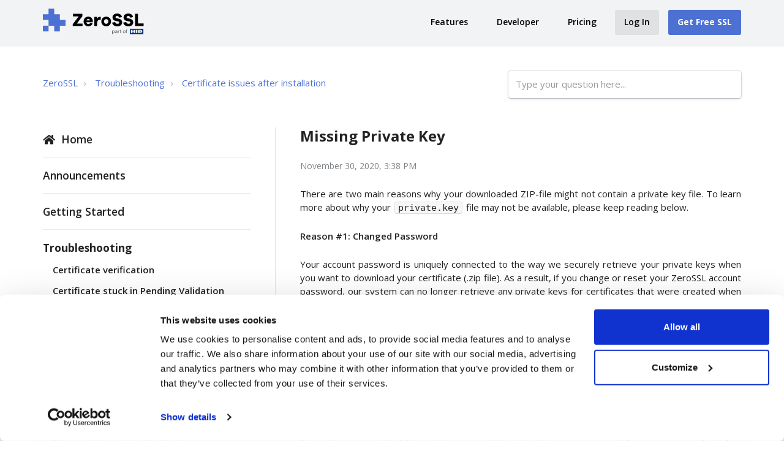

--- FILE ---
content_type: text/html; charset=utf-8
request_url: https://help.zerossl.com/hc/en-us/articles/360058295974-Missing-Private-Key
body_size: 11130
content:
<!DOCTYPE html>
<html dir="ltr" lang="en-US">
<head>
  <meta charset="utf-8" />
  <!-- v26848 -->


  <title>Missing Private Key &ndash; ZeroSSL</title>

  

  <meta name="description" content="There are two main reasons why your downloaded ZIP-file might not contain a private key file. To learn more about why your private.key..." /><meta property="og:image" content="https://help.zerossl.com/hc/theming_assets/01HZKYW5S8J4F427S7AKQR697X" />
<meta property="og:type" content="website" />
<meta property="og:site_name" content="ZeroSSL" />
<meta property="og:title" content="Missing Private Key" />
<meta property="og:description" content="There are two main reasons why your downloaded ZIP-file might not contain a private key file. To learn more about why your private.key file may not be available, please keep reading below.
Reason #..." />
<meta property="og:url" content="https://help.zerossl.com/hc/en-us/articles/360058295974-Missing-Private-Key" />
<link rel="canonical" href="https://help.zerossl.com/hc/en-us/articles/360058295974-Missing-Private-Key">
<link rel="alternate" hreflang="en-us" href="https://help.zerossl.com/hc/en-us/articles/360058295974-Missing-Private-Key">
<link rel="alternate" hreflang="x-default" href="https://help.zerossl.com/hc/en-us/articles/360058295974-Missing-Private-Key">

  <link rel="stylesheet" href="//static.zdassets.com/hc/assets/application-f34d73e002337ab267a13449ad9d7955.css" media="all" id="stylesheet" />
  <link rel="stylesheet" type="text/css" href="/hc/theming_assets/10433963/360005986674/style.css?digest=33080416102813">

  <link rel="icon" type="image/x-icon" href="/hc/theming_assets/01HZKYW5XX30T596F91CBQA0AP">

    

  <!-- Google Tag Manager -->
<script>(function(w,d,s,l,i){w[l]=w[l]||[];w[l].push({'gtm.start':
new Date().getTime(),event:'gtm.js'});var f=d.getElementsByTagName(s)[0],
j=d.createElement(s),dl=l!='dataLayer'?'&l='+l:'';j.async=true;j.src=
'https://www.googletagmanager.com/gtm.js?id='+i+dl;f.parentNode.insertBefore(j,f);
})(window,document,'script','dataLayer','GTM-P5KM8R3');</script>
<!-- End Google Tag Manager -->

<meta name="viewport" content="width=device-width, initial-scale=1.0" />

<!-- meta tags https://css-tricks.com/essential-meta-tags-social-media/ ->
<!-- open graph tags -->
<meta property="og:title" content="ZeroSSL Help-Center">
<meta property="og:description" content="Get help by browsing our extensive Help Center ⭐ 100+ Help Articles ⭐ SSL Installation Guides ⭐ Troubleshooting Tips ⭐ Smart Contact Form">
<meta property="og:image" content="https://theme.zdassets.com/theme_assets/1003320/fab38ea8a902d3b91374a6767da30d1b17ebe016.jpeg">
<meta property="og:url" content="https://help.zerossl.com/">
<!-- Twitter -->
<meta name="twitter:title" content="ZeroSSL Help-Center">
<meta name="twitter:description" content="Get help by browsing our extensive Help Center">
<meta name="twitter:image" content="https://theme.zdassets.com/theme_assets/1003320/fab38ea8a902d3b91374a6767da30d1b17ebe016.jpeg">
<meta name="twitter:card" content="ZeroSSL Help-Center">


  <link href="https://fonts.googleapis.com/css?family=Open+Sans:300,300i,400,400i,600,600i,700,700i" rel="stylesheet">




<link rel="stylesheet" href="//use.fontawesome.com/releases/v5.4.2/css/all.css">
<link rel="stylesheet" href="//cdn.jsdelivr.net/highlight.js/9.10.0/styles/github.min.css" />
<link rel="stylesheet" href="//cdn.jsdelivr.net/jquery.magnific-popup/1.0.0/magnific-popup.css" />

<script src="//cdn.jsdelivr.net/npm/jquery@3.2"></script>
<script src="//cdn.jsdelivr.net/jquery.magnific-popup/1.0.0/jquery.magnific-popup.min.js"></script>
<script src="//cdn.jsdelivr.net/highlight.js/9.10.0/highlight.min.js"></script>
<script src="//cdnjs.cloudflare.com/ajax/libs/store.js/1.3.20/store.min.js"></script>
<script src="//cdnjs.cloudflare.com/ajax/libs/lz-string/1.4.4/lz-string.min.js"></script>

<script src="/hc/theming_assets/01HZKYVZ59MD8QFMMRJ2GFP80G"></script>
<script src="/hc/theming_assets/01HZKYVWBDJ2HEA6GJGWGED0RD"></script>
<link rel="stylesheet" href="/hc/theming_assets/01HZKYW0NK7A4F6KD7Q09ZTWJD" />
<script src="/hc/theming_assets/01HZKYW1T0GSM7K5FJD4HWMBK7"></script>
<script src="/hc/theming_assets/01HZKYVWMASWH16YD2C8B7A7S9"></script>
<!-- Alerts -->
<script src="/hc/theming_assets/01HZKYVWBDJ2HEA6GJGWGED0RD"></script>
<script src="/hc/theming_assets/01HZKYVZM7JPP5MG0V1JD3DZ8J"></script>

<script>
  window.LotusConfig = {};
  LotusConfig.css = {
    activeClass: 'is-active',
    hiddenClass: 'is-hidden',
    topbarLarge: 'topbar--large',
    topbarSmall: 'topbar--small',
    topbarNavActive: 'topbar__nav--filled',
    topbarScroll: 'topbar__nav--white'

  };
  LotusConfig.icons = {
    360004896214: "/hc/theming_assets/01HZKYVZFWE3C3T00BWM9EZHN7",
    360005948813: "/hc/theming_assets/01HZKYVXM9M40VYG4ZNR80ZS8T",
    360004896194: "/hc/theming_assets/01HZKYW0GZ81YAJ7PPT1NYWA6F",
    360005948793: "/hc/theming_assets/01HZKYVYR89D3RXGBZY5V8PBBS"
  }
</script>
<script src="/hc/theming_assets/01HZKYW22D8ZYA4WT9SHM518AS"></script>
<script src="/hc/theming_assets/01HZKYW0SR4KQWWQ9EF740MACB"></script>
<script src="/hc/theming_assets/01HZKYVZ0792T4V63D5PPA2EV0"></script>
<script src="/hc/theming_assets/01HZKYVZANJTB612C9J4T153WA"></script>
<script src="/hc/theming_assets/01HZKYW1Y3B71W1D22316KN85X"></script>
<script src="/hc/theming_assets/01HZKYVXQMB4CEGXXG8SQKF9HX"></script>
<script src="/hc/theming_assets/01HZKYVWFV882604WH5N1B11GN"></script>
<script src="/hc/theming_assets/01HZKYVXF95AG9W10ZFVS4PH21"></script>
<script src="/hc/theming_assets/01HZKYVYWF69NNCD61Q5PP067X"></script>
  
</head>
<body class="">
  
  
  

  <!-- TEST -->
<nav class="header">
                  
            <div class="container_z">
               <div class="logo">
                  <a title="ZeroSSL Home" href="https://zerossl.com"><img draggable="false" alt="ZeroSSL Logo" src="https://zerossl.com/assets/images/zerossl_logo.svg"></a>
               </div>
               	  <span data-header-toggle="true" class="mobile_menu_icon"></span>
                  <ul>
                  
                     <li class="features dropdown">
                     	<a data-dropdown="toggle" title="Features" href="javascript:void(0)">Features</a>
                     	<ul data-dropdown="menu" class="dropdown_menu">
                        	<li class="ssl"><a title="SSL Certificates" href="https://zerossl.com/features/certificates">SSL Certificates</a></li>
                        	<li class="validation"><a title="SSL Certificate Validation" href="https://zerossl.com/features/validation">One-Step Validation</a></li>
                        	<li class="installation"><a title="SSL Certificate Installation" href="https://zerossl.com/features/installation">Quick Installation</a></li>
                        	<li class="console"><a title="SSL Management Console" href="https://zerossl.com/features/console">Management Console</a></li>
                        	<li class="monitoring"><a title="SSL Monitoring" href="https://zerossl.com/features/monitoring">SSL Monitoring</a></li>
                        	<li class="acme"><a title="ZeroSSL ACME Automation" href="https://zerossl.com/features/acme">ACME Automation</a></li>
                        </ul>
                     </li>
                     
                     <li class="developer dropdown">
                     	<a data-dropdown="toggle" title="Developer" href="javascript:void(0)">Developer</a>
                     	<ul data-dropdown="menu" class="dropdown_menu">
                        	<li class="api"><a title="REST API" href="https://zerossl.com/developer">REST API</a></li>
                        	<li class="documentation"><a title="API Documentation" href="https://zerossl.com/documentation/api">API Documentation</a></li>
                        	<li class="documentation"><a title="ACME Documentation" href="https://zerossl.com/documentation/acme">ACME Documentation</a></li>
                        	<li class="certbot"><a title="ZeroSSL Certbot" target="_blank" href="https://github.com/zerossl">ZeroSSL Certbot</a></li>
                        </ul>
                     </li>
                     
                     <li class="pricing"><a title="Pricing Plans" href="https://zerossl.com/pricing">Pricing</a></li>
                     
                     <li class="action login"><a title="Log in to your account" href="https://app.zerossl.com/login">Log In</a></li>
                     <li class="action cta"><a title="Sign up Free" href="https://app.zerossl.com/signup">Get Free SSL</a></li>
                     
                  </ul>
            </div>
         </nav>
<!-- TEST -->



<a class="skip-navigation" tabindex="1" href="#main-content">Skip to main content</a>

<div class="layout">
  <div class="layout__head">
    <header class="topbar is-hidden topbar--image" data-topbar>
      <!--
      <div class="topbar__nav container" data-topbar-nav>
        <div class="container-inner topbar__container-inner">
          <div class="topbar__inner">
            <div class="topbar__col clearfix">
              <div class="logo-wrapper">
                <div class="logo">
                  <a title="Home" href="/hc/en-us">
                    <img class="logo__main" src="/hc/theming_assets/01HZKYW5ME4SMCKHHX2N8SCC7D" alt="logo">
                    <img class="logo__secondary" src="/hc/theming_assets/01HZKYW5S8J4F427S7AKQR697X" alt="logo">
                  </a>
                </div>
              </div>
              <p class="help-center-name" class="fas fa-pencil">
                
                  Help Center
                
              </p>
              <button type="button" role="button" aria-label="Toggle navigation menu" class="lines-button x" data-toggle-menu>
                <span class="lines"></span></button>
            </div>
            <div class="topbar__col topbar__menu">
              <div class="topbar__collapse" data-menu>
                <div class="topbar__controls">
                  
                    <a href="https://zerossl.com/" class="topbar__link">
                      
                        Homepage
                      
                    </a>
                  
                  
                  <a class="topbar__link" href="/hc/en-us/requests/new">Submit a request</a>
                  
                  
                    <a class="topbar__link" rel="nofollow" data-auth-action="signin" title="Opens a dialog" role="button" href="https://stack-holdings.zendesk.com/access?brand_id=360005986674&amp;return_to=https%3A%2F%2Fhelp.zerossl.com%2Fhc%2Fen-us%2Farticles%2F360058295974-Missing-Private-Key">
                      Sign in
                    </a>
                  
                </div>
              </div>
            </div>
          </div>
        </div>
      </div>
 			-->

      <div class="container">
        <div class="hero-unit is-hidden" data-hero-unit>
          <div class="container-inner search-box search-box--hero-unit" data-search-box>
            <div class="intro-title">
              
                What can we help you with?
              
            </div>
            <form role="search" class="search" data-search="" data-instant="true" autocomplete="off" action="/hc/en-us/search" accept-charset="UTF-8" method="get"><input type="hidden" name="utf8" value="&#x2713;" autocomplete="off" /><input type="search" name="query" id="query" placeholder="Type your question here..." autocomplete="off" aria-label="Type your question here..." />
<input type="submit" name="commit" value="Search" /></form>
          </div>
        </div>
      </div>
    </header>
  </div>
  <div class="layout__content">


  <main role="main">
    <div class="container article-page" data-article-page>
  <div class="container-inner">
    <div class="row clearfix">
      <div class="column column--sm-8">
        <ol class="breadcrumbs">
  
    <li title="ZeroSSL">
      
        <a href="/hc/en-us">ZeroSSL</a>
      
    </li>
  
    <li title="Troubleshooting">
      
        <a href="/hc/en-us/categories/360005948813-Troubleshooting">Troubleshooting</a>
      
    </li>
  
    <li title="Certificate issues after installation">
      
        <a href="/hc/en-us/sections/360012132873-Certificate-issues-after-installation">Certificate issues after installation</a>
      
    </li>
  
</ol>

      </div>
      <div class="column column--sm-4">
        <form role="search" class="search-box--small" data-search="" action="/hc/en-us/search" accept-charset="UTF-8" method="get"><input type="hidden" name="utf8" value="&#x2713;" autocomplete="off" /><input type="search" name="query" id="query" placeholder="Type your question here..." aria-label="Type your question here..." /></form>
      </div>
    </div>

    <div class="row clearfix">
      <div class="column column--sm-4">
        <div data-sidenav></div>
      </div>
      <div class="column column--sm-8">
        <article class="article clearfix" itemscope
                 itemtype="http://schema.org/Article"
                 id="main-content">
          <header class="article-header">
            <h1 class="article__title" itemprop="name">
              
              Missing Private Key
            </h1>

            

            <div class="article-meta">
              <div class="article-meta__col article-meta__col--main">
                <div class="entry-info ">
                  
                  <div class="entry-info__content">
                    
                    <div class="meta"><time datetime="2020-11-30T15:38:50Z" title="2020-11-30T15:38:50Z" data-datetime="calendar">November 30, 2020 15:38</time></div>
                  </div>
                </div>
              </div>
            </div>
          </header>

          <div class="article__body" itemprop="articleBody">
            <p class="wysiwyg-text-align-justify">There are two main reasons why your downloaded ZIP-file might not contain a private key file. To learn more about why your&nbsp;<code>private.key</code>&nbsp;file may not be available, please keep reading below.</p>
<p class="less_margin subheading"><strong>Reason #1: Changed Password</strong></p>
<p class="wysiwyg-text-align-justify">Your account password is uniquely connected to the way we securely retrieve your private keys when you want to download your certificate (.zip file). As a result, if you change or reset your ZeroSSL account password, our system can no longer retrieve any private keys for certificates that were created when you still had your old password.</p>
<p class="wysiwyg-text-align-justify">It is important to understand that&nbsp;<strong>changing your password will remove all private keys</strong> from your ZeroSSL account, so please make sure to either always download your certificates (.zip files) always directly after creating them, or download all of your certificates (.zip files) before changing or resetting your password.</p>
<p class="less_margin subheading"><strong>Reason #2: You Entered Your Own CSR</strong></p>
<p class="wysiwyg-text-align-justify">Another reason why you might not find a private key in your downloaded ZIP-file is that an existing CSR (keypair) was pasted while creating your certificate. In this case, you would have your own private key stored somewhere on your server.</p>
<div class="callout callout--primary">
<h4 id="01H8C5Y705CAP4YQDC02FBF82W" class="callout__title">
<em class="fas"><img class=" lazyloaded" src="/hc/article_attachments/360100919913" srcset="https://emojipedia-us.s3.dualstack.us-west-1.amazonaws.com/thumbs/120/whatsapp/268/warning_26a0-fe0f.png 2x" alt="Warning on WhatsApp " width="20" height="20" data-src="/hc/article_attachments/360100919913" data-srcset="https://emojipedia-us.s3.dualstack.us-west-1.amazonaws.com/thumbs/120/whatsapp/268/warning_26a0-fe0f.png 2x"> &nbsp;</em>Important</h4>
<p>If one of the above reasons applies to you, please note that you have to create a new certificate in order to obtain the private key.</p>
<p>👉 <a href="https://help.zerossl.com/hc/en-us/articles/360060119373-Creating-an-SSL-Certificate">Create SSL Certificate</a></p>
</div>
<div class="callout callout--warning">
<h4 id="01H8C5Y7056K6GDBGJ9WMXRJS0" class="callout__title">
<em class="fas"><img class=" lazyloaded" src="/hc/article_attachments/360100919913" srcset="https://emojipedia-us.s3.dualstack.us-west-1.amazonaws.com/thumbs/120/whatsapp/268/warning_26a0-fe0f.png 2x" alt="Warning on WhatsApp " width="20" height="20" data-src="/hc/article_attachments/360100919913" data-srcset="https://emojipedia-us.s3.dualstack.us-west-1.amazonaws.com/thumbs/120/whatsapp/268/warning_26a0-fe0f.png 2x">&nbsp;</em> Still missing something?</h4>
<p>Before contacting us please try the following three things:</p>
<ol>
<li><a href="https://help.zerossl.com/hc/en-us/articles/360058294194" target="_blank" rel="noopener noreferrer">Visit this Troubleshooting article for further help!!</a></li>
<li><a href="https://help.zerossl.com/hc/en-us/articles/360060119433" target="_self" rel="undefined">Please check for an ongoing service incident.</a></li>
</ol>
</div>
          </div>

          <div class="article__attachments">  
            
          </div>
        </article>
        
        <div class="below_article_section">
        
        <br>
        
        <div>
        <a title="Contact us" class="contact-us-button" href="https://help.zerossl.com/hc/en-us/requests/new?from_article=360058295974">Do you still need help? Contact us.</a>
        </div>
        
        <br>
        
        <footer>
          
            <div class="article-vote">
              <span
                    class="article-vote-question">Was this article helpful?</span>
              <div class="article-vote-controls">
                <button type="button" class="btn article-vote-controls__item" data-auth-action="signin" aria-label="This article was helpful" aria-pressed="false">
                  <span class="fa fa-thumbs-up"></span>
                </button>
                <button type="button" class="btn article-vote-controls__item" data-auth-action="signin" aria-label="This article was not helpful" aria-pressed="false">
                  <span class="fa fa-thumbs-down"></span>
                </button>
                
              </div>
              <small class="article-vote-count">
                <span class="article-vote-label">0 out of 0 found this helpful</span>
              </small>
            </div>
          
        </footer>
        
				<br>
        
        <div data-prevnext></div>

        </div>
          
        

        
      </div>
    </div>
  </div>
</div>
  </main>

  <!-- VF Popup (global) -->
<div id="vf-popup"
     onclick="if(event.target.id==='vf-popup'){ this.style.display='none'; }"
     style="display:none; position:fixed; inset:0;
            background:rgba(0,0,0,0.5); justify-content:center; align-items:center;
            z-index:2147483648;">
  <div style="background:white; padding:20px; border-radius:10px;
              font-size:16px; text-align:left; max-width:560px; width:clamp(320px, 90vw, 560px);">
    <div class="disclaimer">
      <h2 style="margin-top:0">Chatbot Disclaimer</h2>
      
      
 
  <p>You’re interacting with an AI chatbot designed to help you find publicly available <strong>ZeroSSL documentation</strong>. It cannot provide advice beyond official ZeroSSL resources.</p>
  
  <h3>Data Usage</h3>
  <p>Your queries are used only to search for and return relevant ZeroSSL documentation. Please avoid entering any personally identifiable information (PII). For confidential matters or to connect with a human representative, use our <a href="https://help.zerossl.com/hc/en-us/requests/new">official contact form</a>. For more details, see our <a href="https://zerossl.com/privacy">Privacy Policy</a>.</p>
  
  <p class="warning">⚠️ Please note: responses may occasionally be incomplete, inaccurate, or not up to date.</p>
      
    </div>
    <div style="display:flex; justify-content:flex-end; gap:8px; margin-top:16px;">
      <button onclick="document.getElementById('vf-popup').style.display='none'"
              style="padding:8px 14px; border:none;
                     background:#333; color:#fff; border-radius:5px; cursor:pointer;">
        Close
      </button>
    </div>
  </div>
</div>

<script>
(function (d, t) {
  if (window.__vfInit) return;
  window.__vfInit = true;
	
// Styles applied only on Home page (no inline comments)
  const HOME_ONLY_STYLES = `
    ._1wkq7nf6 {
      display:flex;
      flex-direction:column;
      min-height:400px;
      max-height:100%;
      width:750px;
      left:calc(50% - 375px);
      top:0;
      bottom:0;
      margin:42px 0;
    }
    .vfrc-widget {
      inset:0 !important;
      display:flex !important;
      align-items:center !important;
      justify-content:center !important;
    }
    .vfrc-dialog, .vfrc-chat {
      width:750px !important;
      max-width:90vw !important;
      height:80vh !important;
      max-height:90vh !important;
      border-radius:14px !important;
      overflow:hidden !important;
    }
    :host { z-index:2147483646 !important; }
  `;
  
  // ---- Page detectors ----
  const isSearchPage      = () => /\/hc\/[^/]+\/search(?:\/|$)/.test(location.pathname);
  const isHomePage        = () => /\/hc\/[^/]+\/?$/.test(location.pathname);
  const isArticlePage     = () => /\/hc\/[^/]+\/articles\/\d+/.test(location.pathname);
  const isNewRequestPage  = () => /\/hc\/[^/]+\/requests\/new/.test(location.pathname);

  // ---- Config ----
  const VF_DELAY_MS = 1200;
  const DISABLE_ON_SEARCH = false; // <— set to true if you want to skip loading Voiceflow on search pages
  const userLocale = navigator.language || 'en-US';

  // Public function for external "Chat" buttons
  window.openVoiceflowChat = function () {
    if (window.voiceflow?.chat?.open) {
      window.voiceflow.chat.show?.();
      window.voiceflow.chat.open();
    } else {
      console.warn("[VF] Chat not loaded yet.");
    }
  };

  // old ID - 68ff2ca05480e2f42659c207 
  function buildVFConfig() {
    return {
      verify: { projectID: '694acfdf9f870f6285de3abe' },
      url: 'https://general-runtime.voiceflow.com',
      versionID: 'production',
      // If you want an explicit launch event on load, keep this; otherwise remove it.
      launch: {
        event: { type: 'launch', payload: { env: 'helpCenter', browser_locale: userLocale } }
      }
      // You can add render/assistant overrides here if needed
    };
  }                               

  // ---- One-time "ready" handler ----
  let vfReadyRan = false;
  function onVFReady() {
    if (vfReadyRan) return;
    vfReadyRan = true;

    // Per-page proactive nudges
    try {
      if (isHomePage() && window.voiceflow?.chat?.proactive) {
        setTimeout(() => {
          window.voiceflow.chat.proactive.push({
            type: 'text',
            payload: { message: 'Click here to get instant help!' }
          });
        }, VF_DELAY_MS);
      }

      if (isSearchPage() && window.voiceflow?.chat?.proactive) {
        setTimeout(() => {
          window.voiceflow.chat.proactive.push({
            type: 'text',
            payload: { message: 'Not finding what you need? Ask the ZeroSSL Support AI.' }
          });
        }, VF_DELAY_MS);
      }

      if (isArticlePage() && window.voiceflow?.chat?.proactive) {
        setTimeout(() => {
          window.voiceflow.chat.proactive.push({
            type: 'text',
            payload: { message: 'Reading an article? I can clarify steps or troubleshoot with you.' }
          });
        }, VF_DELAY_MS);
      }

      if (isNewRequestPage() && window.voiceflow?.chat?.proactive) {
        setTimeout(() => {
          window.voiceflow.chat.proactive.push({
            type: 'text',
            payload: { message: 'Filling a ticket? I can help craft details or suggest fixes before you submit.' }
          });
        }, VF_DELAY_MS);
      }
    } catch (e) {
      console.warn('[VF] proactive failed', e);
    }

    // Attach popup handler (once)
    setupVFShadowClickHandler();
  }

  // ---- Shadow click handler for "https://show-popup" links inside VF ----
  function setupVFShadowClickHandler() {
    let attached = false;
    const tryAttach = () => {
      const vfRoot = d.querySelector('#voiceflow-chat');
      if (!vfRoot || !vfRoot.shadowRoot) return false;
      if (attached) return true;
      attached = true;

      vfRoot.shadowRoot.addEventListener('click', (e) => {
        const link = e.target.closest && e.target.closest('a');
        if (link && link.getAttribute('href') === 'https://show-popup') {
          e.preventDefault();
          e.stopImmediatePropagation?.();
          const popup = d.getElementById('vf-popup');
          if (popup) popup.style.display = 'flex';
        }
      }, true);
      return true;
    };

    if (!tryAttach()) {
      const interval = setInterval(() => { if (tryAttach()) clearInterval(interval); }, 400);
      // Stop polling after ~10s
      setTimeout(() => clearInterval(interval), 10000);
    }
  }

  // ---- Load Voiceflow (optionally skip on search page) ----
  if (DISABLE_ON_SEARCH && isSearchPage()) {
    console.info('[VF] Skipping Voiceflow load on search page.');
    return;
  }

  const s = d.getElementsByTagName(t)[0];
  const v = d.createElement(t);
  v.type = 'text/javascript';

  // Use one of these:
  v.src = 'https://cdn.voiceflow.com/widget-next/bundle.mjs';       // if you're on the "next" channel
  // v.src = 'https://cdn.voiceflow.com/widget/bundle.mjs';         // stable channel

  v.onload = function () {
    const cfg = buildVFConfig();
    try {
      if (window.voiceflow?.chat?.load) {
        window.voiceflow.chat.load(cfg);

        // Wait until the proactive API is present, then run onVFReady exactly once
        (function waitForProactive(attempts = 40) {
          if (window.voiceflow?.chat?.proactive) return onVFReady();
          if (attempts <= 0) return;
          setTimeout(() => waitForProactive(attempts - 1), 100);
        })();
      } else {
        console.error('[VF] chat.load API not found after script load.');
      }
    } catch (e) {
      console.error('[VF] load/init error', e);
    }
  };
  s.parentNode.insertBefore(v, s);
})(document, 'script');
</script>


<footer class="custom_footer">
         	<div class="container_z">
            
            	<div class="footer_cta">
                
                    <img alt="ZeroSSL Logo White" draggable="false" class="logo" src="https://zerossl.com/assets/images/zerossl_logo_white.svg">
                    
                    <div class="form">
                    	<span>Ready to secure your site? </span>
                        <input type="text" name="cta_email" placeholder="Enter email">
                        <button data-action="submit_footer_cta">Get Free SSL</button>
                    </div>
                                    
                </div>
            
            	<div class="menu">
                
                	<!--<div class="help_center">
                    	<span>Anything you need help with?</span> 
                        <a title="ZeroSSL Help Center" target="_blank" href="https://help.zerossl.com">Help Center</a>
                    </div>-->
             
                    <ul class="general">
                        <li class="heading">ZeroSSL</li>
                        <li><a title="About ZeroSSL" href="https://zerossl.com/about">About</a></li>
                        <li><a title="Pricing" href="https://zerossl.com/pricing">Pricing</a></li>
                        <li><a title="Contact Us" href="https://zerossl.com/contact">Contact</a></li>
                        <li><a title="Help Center" target="_blank" href="https://help.zerossl.com">Help Center</a></li>
                        <li class="empty"><a>&nbsp;</a></li>
                        <li class="empty"><a>&nbsp;</a></li>
                    </ul>
                    
                    <ul class="account">
                        <li class="heading">Developer</li>
                        <li><a title="SSL REST API" href="https://zerossl.com/developer">REST API</a></li>
                        <li><a title="API Documentation" href="https://zerossl.com/documentation/api">API Documentation</a></li>
                        <li><a title="ACME Documentation" href="https://zerossl.com/documentation/acme">ACME Documentation</a></li>
                        <li><a title="ZeroSSL Certbot" target="_blank" href="https://github.com/zerossl">ZeroSSL Certbot</a></li>
                        <li><a title="Let's Encrypt Alternative" href="https://zerossl.com/letsencrypt-alternative">ZeroSSL vs Let's Encrypt</a></li>
                        <li class="empty"><a>&nbsp;</a></li>
                    </ul>
                    
                    <ul class="features">
                        <li class="heading">Features</li>
                        <li><a title="SSL Certificates" href="https://zerossl.com/features/certificates">SSL Certificates</a></li>
                        <li><a title="SSL Certificate Validation" href="https://zerossl.com/features/validation">One-Step Validation</a></li>
                        <li><a title="SSL Certificate Installation" href="https://zerossl.com/features/installation">Quick Installation</a></li>
                        <li><a title="SSL Management Console" href="https://zerossl.com/features/console">Management Console</a></li>
                        <li><a title="SSL Monitoring" href="https://zerossl.com/features/monitoring">SSL Monitoring</a></li>
                        <li><a title="ZeroSSL ACME Automation" href="https://zerossl.com/features/acme">ACME Automation</a></li>
                    </ul>
                    
                    <ul class="legal">
                        <li class="heading">Legal</li>
                        <li><a title="Terms &amp; Conditions" href="https://zerossl.com/terms">Terms &amp; Conditions</a></li>
                        <li><a title="Privacy Policy" href="https://zerossl.com/privacy">Privacy Policy</a></li>
                        <li><a title="Cookie Policy" href="https://zerossl.com/cookies">Cookie Policy</a></li>
                        <li class="empty"><a>&nbsp;</a></li>
                        <li class="empty"><a>&nbsp;</a></li>
                        <li class="empty"><a>&nbsp;</a></li>
                    </ul>
                    
                 	<div class="right_side">
                                    
                        <div class="socials">
                        
                        	<span>Connect with us:</span>
                        
                            <a class="twitter" title="ZeroSSL on Twitter" target="_blank" href="https://twitter.com/zerosslHQ"></a>
                            <a class="facebook" title="ZeroSSL on Facebook" target="_blank" href="https://www.facebook.com/ZeroSSL-109984184034784"></a>
                            <a class="linkedin" title="ZeroSSL on Linkedin" target="_blank" href="https://www.linkedin.com/company/zerossl"></a>
                            <a class="github" title="ZeroSSL on Github" target="_blank" href="https://github.com/zerossl/"></a>
                            
                        </div>
                        
                        <div class="system_status all_systems_operational"><span>All Systems Operational</span><a target="_blank" href="https://status.zerossl.com">Status Page</a></div>
                                                                                    
                        <!-- <span class="copy">© 2020 ZeroSSL™, a product of Stack Holdings. All Rights Reserved.<br>ZeroSSL™ is a trademark of Stack Holdings GmbH in the USA, EU &amp; UK.</span> -->
                    		<span class="copy">© 2024 HID Global Corporation, part of ASSA ABLOY</span>
                    
                    
                
                	</div>
                    
                </div>
                                                            
            </div>
         </footer>

<!--
<div class="layout__footer">
  <footer class="footer">
    <div class="footer__wrapper container">
      <section class="footer-submit-ticket is-hidden" data-footer-submit-ticket>
        <div class="h1 footer-submit-ticket__title"> 
          
            Can&#39;t find what you&#39;re looking for?
          
        </div>
        <div class="h4 footer-submit-ticket__subtitle">
          
            Let us help you right now!
          
        </div>
        <a class="btn btn--primary footer-submit-ticket__btn" href="/hc/en-us/requests/new">Submit a request</a>
      </section>
      <div class="container-inner footer__inner">
        <div class="footer__col copyright">
          <p>&copy; ZeroSSL</p>
          <p>Theme by <a href="https://www.lotusthemes.com" target="_blank">Lotus Themes</a>
          </p>
        </div>
        <div class="footer__col footer__col--social-links">
          
            <a href="https://facebook.com" target="_blank" class="footer-social-link fab fa-facebook-f"></a>
          
          
            <a href="https://twitter.com" target="_blank" class="footer-social-link fab fa-twitter"></a>
          
          
            <a href="https://www.youtube.com" target="_blank" class="footer-social-link fab fa-youtube"></a>
          
          
            <a href="https://linkedin.com" target="_blank" class="footer-social-link fab fa-linkedin"></a>
          
          
            <a href="https://www.Pinterest.com/" target="_blank" class="footer-social-link fab fa-pinterest-p"></a>
          
          
            <a href="https://www.instagram.com/" target="_blank" class="footer-social-link fab fa-instagram"></a>
          
        </div>
      </div>
    </div>
  </footer>
</div>
</div>


-->




  <!-- / -->

  
  <script src="//static.zdassets.com/hc/assets/en-us.bbb3d4d87d0b571a9a1b.js"></script>
  

  <script type="text/javascript">
  /*

    Greetings sourcecode lurker!

    This is for internal Zendesk and legacy usage,
    we don't support or guarantee any of these values
    so please don't build stuff on top of them.

  */

  HelpCenter = {};
  HelpCenter.account = {"subdomain":"stack-holdings","environment":"production","name":"ZeroSSL GmbH"};
  HelpCenter.user = {"identifier":"da39a3ee5e6b4b0d3255bfef95601890afd80709","email":null,"name":"","role":"anonymous","avatar_url":"https://assets.zendesk.com/hc/assets/default_avatar.png","is_admin":false,"organizations":[],"groups":[]};
  HelpCenter.internal = {"asset_url":"//static.zdassets.com/hc/assets/","web_widget_asset_composer_url":"https://static.zdassets.com/ekr/snippet.js","current_session":{"locale":"en-us","csrf_token":null,"shared_csrf_token":null},"usage_tracking":{"event":"article_viewed","data":"[base64]--6b4ea681d8e63b5504b9247f44d2a98545fd21ae","url":"https://help.zerossl.com/hc/activity"},"current_record_id":"360058295974","current_record_url":"/hc/en-us/articles/360058295974-Missing-Private-Key","current_record_title":"Missing Private Key","current_text_direction":"ltr","current_brand_id":360005986674,"current_brand_name":"ZeroSSL","current_brand_url":"https://zerossl.zendesk.com","current_brand_active":true,"current_path":"/hc/en-us/articles/360058295974-Missing-Private-Key","show_autocomplete_breadcrumbs":true,"user_info_changing_enabled":false,"has_user_profiles_enabled":false,"has_end_user_attachments":true,"user_aliases_enabled":false,"has_anonymous_kb_voting":false,"has_multi_language_help_center":true,"show_at_mentions":false,"embeddables_config":{"embeddables_web_widget":false,"embeddables_help_center_auth_enabled":false,"embeddables_connect_ipms":false},"answer_bot_subdomain":"static","gather_plan_state":"subscribed","has_article_verification":true,"has_gather":true,"has_ckeditor":false,"has_community_enabled":false,"has_community_badges":true,"has_community_post_content_tagging":false,"has_gather_content_tags":true,"has_guide_content_tags":true,"has_user_segments":true,"has_answer_bot_web_form_enabled":false,"has_garden_modals":false,"theming_cookie_key":"hc-da39a3ee5e6b4b0d3255bfef95601890afd80709-2-preview","is_preview":false,"has_search_settings_in_plan":true,"theming_api_version":2,"theming_settings":{"toggle_translations":false,"body_bg":"#fff","brand_primary":"rgba(77, 112, 213, 1)","brand_secondary":"#4cae4c","text_color":"#222","link_color":"rgba(77, 112, 213, 1)","font_size_base":"16px","font_family_base":"'Open Sans', sans-serif","line_height_base":"1.5","hero_show_image":"yes","hero_homepage_image":"/hc/theming_assets/01HZKYW5FNTVDF70SGJP1EFZ79","hero_unit_mask_bg":"rgba(0, 0, 0, 0.71)","hero_unit_mask_opacity":"0.2","hero_title":"What can we help you with?","search_placeholder":"Type your question here...","button_color_1":"rgba(77, 112, 213, 1)","logo_main":"/hc/theming_assets/01HZKYW5ME4SMCKHHX2N8SCC7D","logo":"/hc/theming_assets/01HZKYW5S8J4F427S7AKQR697X","logo_height":"50px","favicon":"/hc/theming_assets/01HZKYW5XX30T596F91CBQA0AP","border_radius_base":"4px","toggle_custom_blocks":false,"toggle_promoted_articles":true,"toggle_category_list":true,"custom_block_1_type":"custom","custom_block_1_icon":"/hc/theming_assets/01HZKYW6S03245JY6SRPF0HV3V","custom_block_1_title":"Title","custom_block_1_description":"Learn about all our theme products and services","custom_block_1_url":"#","custom_block_2_type":"custom","custom_block_2_icon":"/hc/theming_assets/01HZKYW7G3DDBGYCSM968A8GA5","custom_block_2_title":"FAQ’s","custom_block_2_description":"Have any questions? Find the answers to all of them","custom_block_2_url":"#","custom_block_3_type":"community","custom_block_3_icon":"/hc/theming_assets/01HZKYW7V6JZ89NBGPMZJ0DNTN","custom_block_3_title":"Community","custom_block_3_description":"Need help? We have you covered all the time","custom_block_3_url":"#","custom_block_4_type":"submit_a_request","custom_block_4_icon":"/hc/theming_assets/01HZKYW8HPK1VYJ6Q9JCG3HJM9","custom_block_4_title":"Submit a request","custom_block_4_description":"Contact us through a specially prepared form","custom_block_4_url":"#","brand_info":"#5bc0de","brand_success":"rgba(92, 184, 92, 1)","brand_warning":"#f49e44","brand_danger":"rgba(255, 82, 81, 1)","topbar_text_color":"#fff","topbar_link_color":"#fff","topbar_button_color":"#fff","help_center_title":"Help Center","toggle_custom_link":true,"topbar_custom_link_title":"Homepage","topbar_custom_link_url":"https://zerossl.com/","footer_text_color":"#222","footer_link_color":"rgba(77, 112, 213, 1)","footer_social_link_color":"#222","footer_submit_ticket_title":"Can't find what you're looking for?","footer_submit_ticket_subtitle":"Let us help you right now!","toggle_facebook_icon":true,"facebook_url":"https://facebook.com","toggle_twitter_icon":true,"twitter_url":"https://twitter.com","toggle_youtube_icon":true,"youtube_url":"https://www.youtube.com","toggle_linkedin_icon":true,"linkedin_url":"https://linkedin.com","toggle_instagram_icon":true,"instagram_url":"https://www.instagram.com/","toggle_pinterest_icon":true,"pinterest_url":"https://www.Pinterest.com/","show_article_author":false,"show_article_comments":false,"show_follow_article":false,"show_follow_section":true,"show_follow_community_post":true,"show_follow_community_topic":true},"has_pci_credit_card_custom_field":true,"help_center_restricted":false,"is_assuming_someone_else":false,"flash_messages":[],"user_photo_editing_enabled":true,"user_preferred_locale":"en-us","base_locale":"en-us","login_url":"https://stack-holdings.zendesk.com/access?brand_id=360005986674\u0026return_to=https%3A%2F%2Fhelp.zerossl.com%2Fhc%2Fen-us%2Farticles%2F360058295974-Missing-Private-Key","has_alternate_templates":true,"has_custom_statuses_enabled":false,"has_hc_generative_answers_setting_enabled":true,"has_generative_search_with_zgpt_enabled":false,"has_suggested_initial_questions_enabled":false,"has_guide_service_catalog":true,"has_service_catalog_search_poc":false,"has_service_catalog_itam":false,"has_csat_reverse_2_scale_in_mobile":false,"has_knowledge_navigation":false,"has_unified_navigation":false,"has_unified_navigation_eap_access":false,"has_csat_bet365_branding":false,"version":"v26848","dev_mode":false};
</script>

  
  
  <script src="//static.zdassets.com/hc/assets/hc_enduser-be182e02d9d03985cf4f06a89a977e3d.js"></script>
  <script type="text/javascript" src="/hc/theming_assets/10433963/360005986674/script.js?digest=33080416102813"></script>
  
</body>
</html>

--- FILE ---
content_type: image/svg+xml
request_url: https://zerossl.com/assets/images/icon_green_checkmark.svg
body_size: -70
content:
<?xml version="1.0" encoding="utf-8"?>
<!-- Generator: Adobe Illustrator 24.0.2, SVG Export Plug-In . SVG Version: 6.00 Build 0)  -->
<svg version="1.1" id="Layer_1" xmlns="http://www.w3.org/2000/svg" xmlns:xlink="http://www.w3.org/1999/xlink" x="0px" y="0px"
	 viewBox="0 0 19 19" style="enable-background:new 0 0 19 19;" xml:space="preserve">
<style type="text/css">
	.st0{fill:#64C554;}
	.st1{fill:#FFFFFF;stroke:#FFFFFF;stroke-miterlimit:10;}
</style>
<g>
	<circle class="st0" cx="9.5" cy="9.5" r="9.5"/>
	<polygon class="st1" points="14.1,5.7 7.6,12.2 4.9,9.6 4.2,10.4 7.6,13.8 14.8,6.5 	"/>
</g>
</svg>


--- FILE ---
content_type: application/javascript
request_url: https://help.zerossl.com/hc/theming_assets/01HZKYVZANJTB612C9J4T153WA
body_size: -68
content:
(function($, window, document) {
  ('use strict');

  var Header = {
    init: function() {
      this.cacheElements();
      this.setSearchFocus();
      this.applyVariant();
      this.bindEvents();
    },
    cacheElements: function () {
      this.$window = $(window);
      this.$topbar = $('[data-topbar]');
      this.$correctSearch = $('[data-correct-search]');
      this.$searchBox = $('[data-search-box]');
      this.$topbarNav = $('[data-topbar-nav]');

    },
    bindEvents: function() {
      $(window).on('scroll resize', this.handleScroll.bind(this));
    },
    setSearchFocus: function() {
      if (this.$correctSearch.length) {
        this.$searchBox.find('.search').html(this.$correctSearch.html());
        this.$searchBox.find('#query').focus();
      }
    },
    applyVariant: function() {
      if (LotusUtils.isHomePage() || LotusUtils.isSearchResultsPage()) {
        this.$topbar.addClass(LotusConfig.css.topbarLarge);
      } else {
        this.$topbar.addClass(LotusConfig.css.topbarSmall);
      }

      this.$topbar.removeClass(LotusConfig.css.hiddenClass);
    },
    handleScroll: function() {
      var scrolled = this.$window.scrollTop();
      if (scrolled > this.$topbarNav.outerHeight()) {
        this.$topbarNav.addClass(LotusConfig.css.topbarScroll);
      } else {
        this.$topbarNav.removeClass(LotusConfig.css.topbarScroll);
      }
    }
  };

  window.Header = Header;
})(jQuery, window, document);


--- FILE ---
content_type: image/svg+xml
request_url: https://zerossl.com/assets/images/zerossl_logo.svg
body_size: 1805
content:
<svg xmlns="http://www.w3.org/2000/svg" xmlns:xlink="http://www.w3.org/1999/xlink" version="1.1" id="Layer_1" x="0px" y="0px" style="enable-background:new 0 0 450 150;" xml:space="preserve" viewBox="40.7 31 359.9 91.4">
<style type="text/css">
	.st0{fill:#4D70D5;}
	.st1{fill:#626366;}
	.st2{clip-path:url(#SVGID_00000139282917881215819110000009946519513984106669_);}
	.st3{clip-path:url(#SVGID_00000114759976004498254470000011297382052028261777_);fill:#07377E;}
	.st4{clip-path:url(#SVGID_00000139282917881215819110000009946519513984106669_);fill:#FFFFFF;}
	.st5{clip-path:url(#SVGID_00000019660143491300848130000003755633333410980240_);fill:#FFFFFF;}
</style>
<g>
	<path d="M182.4,93.1h-34.9v-6.9l21.2-27.6h-20.6v-9h33.8v8.2l-19.7,26.3h20.2V93.1z"/>
	<path d="M219,79.5h-23.1c0.8,3.9,3.4,6.3,6.8,6.3c2.3,0,5-0.6,6.7-3.8l8.9,1.9c-2.7,6.9-8.4,10.2-15.6,10.2   c-9.1,0-16.6-6.9-16.6-17.3c0-10.3,7.5-17.3,16.7-17.3c8.9,0,16.1,6.6,16.3,17.3V79.5z M196,73.1h13c-0.9-3.5-3.5-5.1-6.3-5.1   C199.9,68,197,69.8,196,73.1z"/>
	<path d="M247.4,60.3l-0.4,10.4h-1.8c-7,0-10.9,3.8-10.9,12.2v10.2h-10V60.5h10v6.2c2.3-3.9,5.7-6.7,10.9-6.7   C246,60.1,246.6,60.1,247.4,60.3z"/>
	<path d="M284.1,76.8c0,10.3-7.9,17.2-17.3,17.2c-9.5,0-17.5-6.9-17.5-17.2c0-10.3,7.9-17.1,17.5-17.1   C276.2,59.7,284.1,66.6,284.1,76.8z M274.4,76.8c0-5.1-3.7-8.4-7.6-8.4c-4.1,0-7.8,3.4-7.8,8.4c0,5.1,3.7,8.4,7.8,8.4   C270.7,85.2,274.4,81.9,274.4,76.8z"/>
	<path d="M323.2,61.2l-10.2,2.1c-0.8-4.1-4-6.1-7.3-6.1c-3.5,0-5.7,1.9-5.7,4.4c0,1.8,0.8,3.1,3.4,3.6l8.7,2   c7.3,1.7,11.6,5.8,11.6,12.7c0,9.3-8,14.1-17.3,14.1c-9.5,0-17.3-4.7-18.4-13.2l10.7-2.1c1.1,4.5,4.1,6.4,8.3,6.4   c3.9,0,6.2-1.8,6.2-4.5c0-1.9-0.9-3.2-3.9-3.8l-8.8-1.9c-6-1.4-11.3-4.7-11.3-12.6c0-8.4,6.8-13.7,16.6-13.7   C315,48.6,321.7,53.3,323.2,61.2z"/>
	<path d="M362.8,61.2l-10.2,2.1c-0.8-4.1-4-6.1-7.3-6.1c-3.5,0-5.7,1.9-5.7,4.4c0,1.8,0.8,3.1,3.4,3.6l8.7,2   c7.3,1.7,11.6,5.8,11.6,12.7c0,9.3-8,14.1-17.3,14.1c-9.5,0-17.3-4.7-18.4-13.2l10.7-2.1c1.1,4.5,4.1,6.4,8.3,6.4   c3.9,0,6.2-1.8,6.2-4.5c0-1.9-0.9-3.2-3.9-3.8l-8.8-1.9c-6-1.4-11.3-4.7-11.3-12.6c0-8.4,6.8-13.7,16.6-13.7   C354.6,48.6,361.2,53.3,362.8,61.2z"/>
	<path d="M400.6,93.1h-31.1V49.6h10.4v34.1h20.7V93.1z"/>
</g>
<g>
	<rect x="40.7" y="91.7" class="st0" width="20.3" height="20.3"/>
	<polygon class="st0" points="101.4,71.5 101.4,51.2 81.2,51.2 81.2,31 60.9,31 60.9,51.2 40.7,51.2 40.7,71.5 60.9,71.5 60.9,91.7    81.1,91.7 81.1,112 101.4,112 101.4,91.7 121.6,91.7 121.6,71.5  "/>
</g>
<g>
	<g>
		<path class="st1" d="M296.6,113.5c0,3.1-1.6,5-4,5c-1.3,0-2.4-0.6-2.9-1.6h0v4.9H288v-13.1h1.6v1.4h0c0.5-1,1.6-1.6,2.9-1.6    C295.1,108.5,296.6,110.4,296.6,113.5z M289.6,113.5c0,2.3,1,3.7,2.6,3.7c1.6,0,2.7-1.5,2.7-3.7c0-2.2-1.1-3.7-2.7-3.7    C290.6,109.8,289.6,111.2,289.6,113.5z"/>
		<path class="st1" d="M306.3,112.2v3.7c0,1.1,0.1,1.9,0.2,2.5H305c-0.1-0.4-0.1-1-0.1-1.4h0c-0.7,1-1.8,1.6-3.3,1.6    c-2,0-3.2-1.2-3.2-2.8c0-1.6,0.9-2.6,3.6-3c0.8-0.1,2-0.3,2.8-0.3V112c0-1.6-0.9-2.2-2.2-2.2c-1.4,0-2.1,0.8-2.2,1.9h-1.7    c0.1-1.8,1.4-3.2,3.9-3.2C304.8,108.4,306.3,109.6,306.3,112.2z M304.7,113.6c-0.7,0.1-1.8,0.2-2.5,0.3c-1.6,0.2-2.2,0.7-2.2,1.7    c0,1,0.7,1.6,2,1.6c0.8,0,1.5-0.3,2-0.8c0.6-0.6,0.8-1.1,0.8-2.3V113.6z"/>
		<path class="st1" d="M314.4,108.7v1.5c-0.2,0-0.5-0.1-0.7-0.1c-1.8,0-2.8,1.2-2.8,3.3v4.9h-1.7v-9.6h1.6v1.5h0    c0.6-1.1,1.6-1.6,2.8-1.6C313.9,108.6,314.2,108.6,314.4,108.7z"/>
		<path class="st1" d="M320.6,116.9v1.4c-0.3,0.1-0.7,0.1-1.1,0.1c-1.8,0-2.6-0.8-2.6-2.8V110h-1.7v-1.3h1.7v-2.3h1.7v2.3h1.9v1.3    h-1.9v5.4c0,1.1,0.4,1.5,1.3,1.5C320.2,117,320.4,116.9,320.6,116.9z"/>
		<path class="st1" d="M335.7,113.5c0,3.1-1.8,5.1-4.6,5.1c-2.8,0-4.6-1.9-4.6-5.1c0-3.1,1.7-5.1,4.6-5.1    C334,108.4,335.7,110.4,335.7,113.5z M328.3,113.5c0,2.3,1.1,3.7,2.8,3.7c1.8,0,2.8-1.4,2.8-3.7c0-2.3-1.1-3.7-2.8-3.7    C329.4,109.8,328.3,111.2,328.3,113.5z"/>
		<path class="st1" d="M340.2,107.7v1h1.9v1.3h-1.9v8.3h-1.6V110h-1.7v-1.3h1.7v-1.2c0-1.9,0.9-2.8,2.6-2.8c0.3,0,0.7,0,1,0.1v1.3    c-0.1,0-0.3-0.1-0.5-0.1C340.7,106.1,340.2,106.5,340.2,107.7z"/>
	</g>
	<g id="HID_logo_hyperlinked_CMYK_00000135649051879464991830000000210728261693095837_">
		<g>
			<defs>
				<rect id="SVGID_1_" x="350" y="101.6" width="50.5" height="20.8"/>
			</defs>
			<clipPath id="SVGID_00000006677478411449507970000011393389623729275780_">
				<use xlink:href="#SVGID_1_" style="overflow:visible;"/>
			</clipPath>
			<g style="clip-path:url(#SVGID_00000006677478411449507970000011393389623729275780_);">
				<defs>
					<rect id="SVGID_00000039100117546056185920000005284384348718942124_" x="350" y="101.6" width="50.5" height="20.8"/>
				</defs>
				<clipPath id="SVGID_00000018925635968508901150000000484332983176233879_">
					<use xlink:href="#SVGID_00000039100117546056185920000005284384348718942124_" style="overflow:visible;"/>
				</clipPath>
				<path style="clip-path:url(#SVGID_00000018925635968508901150000000484332983176233879_);fill:#07377E;" d="M398.2,122.4      c1.3,0,2.3-1,2.3-2.3v-16.1c0-1.3-1-2.3-2.3-2.3h-45.8c-1.3,0-2.3,1-2.3,2.3V120c0,1.3,1,2.3,2.3,2.3H398.2z"/>
			</g>
			
				<rect x="372.5" y="106.6" style="clip-path:url(#SVGID_00000006677478411449507970000011393389623729275780_);fill:#FFFFFF;" width="5.4" height="10.7"/>
			<polygon style="clip-path:url(#SVGID_00000006677478411449507970000011393389623729275780_);fill:#FFFFFF;" points="364.2,112.8      364.2,117.3 369.6,117.3 369.6,106.6 364.2,106.6 364.2,111.2 360.6,111.2 360.6,106.6 355.2,106.6 355.2,117.3 360.6,117.3      360.6,112.8    "/>
			<g style="clip-path:url(#SVGID_00000006677478411449507970000011393389623729275780_);">
				<defs>
					<rect id="SVGID_00000098198944286428455240000011853858063104510653_" x="350" y="101.6" width="50.5" height="20.8"/>
				</defs>
				<clipPath id="SVGID_00000127038440326429791490000008328930206987227799_">
					<use xlink:href="#SVGID_00000098198944286428455240000011853858063104510653_" style="overflow:visible;"/>
				</clipPath>
				<path style="clip-path:url(#SVGID_00000127038440326429791490000008328930206987227799_);fill:#FFFFFF;" d="M385.9,116.4v-8.8      c2,0,3.5-0.4,3.5,4.4C389.4,116.7,388.1,116.4,385.9,116.4 M389.4,106.6h-8.8v10.7h8.8c3.1,0,5.9-2.3,5.9-5.4      C395.2,109,392.4,106.6,389.4,106.6"/>
			</g>
		</g>
	</g>
</g>
</svg>

--- FILE ---
content_type: image/svg+xml
request_url: https://zerossl.com/assets/images/github-white.svg
body_size: 38
content:
<svg width="21" height="21" viewBox="0 0 21 21" xmlns="http://www.w3.org/2000/svg"><path d="M10.48.26C4.692.26 0 4.96 0 10.76c0 4.64 3.003 8.574 7.167 9.963.524.096.716-.228.716-.506 0-.25-.01-.91-.014-1.786-2.917.635-3.532-1.407-3.532-1.407-.476-1.213-1.163-1.536-1.163-1.536-.952-.65.072-.638.072-.638 1.05.073 1.605 1.08 1.605 1.08.935 1.606 2.453 1.142 3.05.874.095-.68.366-1.142.665-1.404-2.327-.265-4.773-1.166-4.773-5.19 0-1.146.408-2.083 1.078-2.817-.107-.266-.467-1.333.103-2.78 0 0 .88-.28 2.882 1.077.836-.232 1.732-.35 2.624-.353.89.004 1.787.12 2.624.353 2-1.358 2.88-1.076 2.88-1.076.57 1.446.21 2.513.104 2.78.67.733 1.077 1.67 1.077 2.816 0 4.034-2.45 4.922-4.785 5.182.376.324.71.965.71 1.944 0 1.404-.01 2.536-.01 2.88 0 .28.187.608.72.505 4.16-1.39 7.16-5.323 7.16-9.96 0-5.8-4.693-10.5-10.48-10.5z" fill-rule="nonzero" fill="#FFF"></path></svg>

--- FILE ---
content_type: image/svg+xml
request_url: https://zerossl.com/assets/images/twitter-white.svg
body_size: 261
content:
<svg width="22" height="21" viewBox="0 0 22 21" xmlns="http://www.w3.org/2000/svg"><path d="M11.16 0C5.372 0 .68 4.7.68 10.5S5.372 21 11.16 21s10.48-4.7 10.48-10.5S16.948 0 11.16 0zm4.167 8.36c.004.09.006.184.006.277 0 2.847-2.162 6.13-6.117 6.13-1.214 0-2.344-.357-3.296-.968.168.02.34.03.513.03 1.007 0 1.934-.346 2.67-.923-.94-.018-1.735-.64-2.008-1.496.13.026.266.04.404.04.195 0 .385-.027.566-.076-.984-.198-1.725-1.07-1.725-2.113v-.026c.29.162.623.26.975.27-.577-.387-.957-1.046-.957-1.793 0-.394.106-.764.292-1.082 1.06 1.303 2.644 2.16 4.43 2.25-.035-.157-.054-.322-.054-.49 0-1.19.962-2.155 2.15-2.155.618 0 1.177.262 1.57.68.49-.096.95-.275 1.364-.522-.16.504-.5.926-.945 1.193.435-.052.85-.168 1.235-.34-.288.433-.653.812-1.073 1.116z" fill-rule="nonzero" fill="#FFF"></path></svg>

--- FILE ---
content_type: image/svg+xml
request_url: https://zerossl.com/assets/images/linkedin-white.svg
body_size: -98
content:
<svg width="22" height="21" viewBox="0 0 22 21" xmlns="http://www.w3.org/2000/svg"><path d="M10.84 0C5.052 0 .36 4.7.36 10.5S5.052 21 10.84 21s10.48-4.7 10.48-10.5S16.628 0 10.84 0zM7.946 15.74H5.772v-7h2.174v7zM6.86 7.783c-.698 0-1.26-.565-1.26-1.262 0-.695.562-1.26 1.26-1.26.695 0 1.26.565 1.26 1.26 0 .698-.565 1.263-1.26 1.263zm9.22 7.957h-2.172v-3.404c0-.812-.013-1.856-1.128-1.856-1.13 0-1.302.885-1.302 1.798v3.462h-2.17v-7h2.082v.957h.03c.29-.55.998-1.13 2.055-1.13 2.2 0 2.605 1.45 2.605 3.334v3.84z" fill-rule="nonzero" fill="#FFF"></path></svg>

--- FILE ---
content_type: image/svg+xml
request_url: https://theme.zdassets.com/theme_assets/1003320/a184638a9ba2cfea2b954f3878fe107f004209c4.svg
body_size: 244086
content:
<?xml version="1.0" encoding="utf-8"?>
<!-- Generator: Adobe Illustrator 24.0.2, SVG Export Plug-In . SVG Version: 6.00 Build 0)  -->
<!DOCTYPE svg PUBLIC "-//W3C//DTD SVG 1.1//EN" "http://www.w3.org/Graphics/SVG/1.1/DTD/svg11.dtd" [
	<!ENTITY ns_extend "http://ns.adobe.com/Extensibility/1.0/">
	<!ENTITY ns_ai "http://ns.adobe.com/AdobeIllustrator/10.0/">
	<!ENTITY ns_graphs "http://ns.adobe.com/Graphs/1.0/">
	<!ENTITY ns_vars "http://ns.adobe.com/Variables/1.0/">
	<!ENTITY ns_imrep "http://ns.adobe.com/ImageReplacement/1.0/">
	<!ENTITY ns_sfw "http://ns.adobe.com/SaveForWeb/1.0/">
	<!ENTITY ns_custom "http://ns.adobe.com/GenericCustomNamespace/1.0/">
	<!ENTITY ns_adobe_xpath "http://ns.adobe.com/XPath/1.0/">
]>
<svg version="1.1" id="Layer_1" xmlns:x="&ns_extend;" xmlns:i="&ns_ai;" xmlns:graph="&ns_graphs;"
	 xmlns="http://www.w3.org/2000/svg" xmlns:xlink="http://www.w3.org/1999/xlink" x="0px" y="0px" viewBox="0 0 6803.8 3968.9"
	 style="enable-background:new 0 0 6803.8 3968.9;" xml:space="preserve">
<style type="text/css">
	.st0{fill:#4D70D3;stroke:#000000;stroke-miterlimit:10;}
	.st1{opacity:0.3;}
	.st2{fill:none;stroke:#FFFFFF;stroke-width:5;}
	.st3{fill-rule:evenodd;clip-rule:evenodd;fill:#FFFFFF;fill-opacity:0.4981;}
</style>
<switch>
	<foreignObject requiredExtensions="&ns_ai;" x="0" y="0" width="1" height="1">
		<i:aipgfRef  xlink:href="#adobe_illustrator_pgf">
		</i:aipgfRef>
	</foreignObject>
	<g i:extraneous="self">
		<rect class="st0" width="6803.8" height="3968.9"/>
		<title>Artboard</title>
		<desc>Created with Sketch.</desc>
		<g id="Page-1" class="st1">
			<g id="Artboard">
				<path id="Rectangle-3" class="st2" d="M-758.5,503.6l314.2-116.3c7.8-2.9,16.4,1.1,19.3,8.9L-281,785.3
					c2.9,7.8-1.1,16.4-8.9,19.3L-604,920.9c-7.8,2.9-16.4-1.1-19.3-8.9l-144.1-389.2C-770.2,515.1-766.3,506.4-758.5,503.6z"/>
				
					<rect id="Rectangle-4" x="-684.4" y="594" transform="matrix(0.9378 -0.3472 0.3472 0.9378 -248.8243 -155.8738)" class="st3" width="250" height="45"/>
				
					<rect id="Rectangle-4_1_" x="-695.9" y="585" transform="matrix(0.9378 -0.3472 0.3472 0.9378 -241.8963 -170.1812)" class="st3" width="200" height="10"/>
				
					<rect id="Rectangle-4_2_" x="-718.6" y="497.9" transform="matrix(0.9378 -0.3472 0.3472 0.9378 -216.3676 -166.7867)" class="st3" width="290" height="45"/>
				
					<rect id="Rectangle-4_3_" x="-727.3" y="509.4" transform="matrix(0.9378 -0.3472 0.3472 0.9378 -220.8878 -204.0279)" class="st3" width="95" height="10"/>
				
					<rect id="Rectangle-4_4_" x="-639.7" y="673.8" transform="matrix(0.9378 -0.3472 0.3472 0.9378 -285.4617 -126.1313)" class="st3" width="290" height="119.6"/>
				
					<rect id="Rectangle-4_5_" x="-661" y="684.5" transform="matrix(0.9378 -0.3472 0.3472 0.9378 -276.1418 -162.3083)" class="st3" width="140" height="10"/>
				<path id="Rectangle-3_1_" class="st2" d="M-308.4,336.9L5.8,220.6c7.8-2.9,16.4,1.1,19.3,8.9l144.1,389.2
					c2.9,7.8-1.1,16.4-8.9,19.3l-314.2,116.3c-7.8,2.9-16.4-1.1-19.3-8.9l-144.1-389.2C-320.1,348.4-316.1,339.8-308.4,336.9z"/>
				
					<rect id="Rectangle-4_6_" x="-258.6" y="361.7" transform="matrix(0.9378 -0.3472 0.3472 0.9378 -141.6867 -22.4783)" class="st3" width="250" height="45"/>
				
					<rect id="Rectangle-4_7_" x="-270" y="352.7" transform="matrix(0.9378 -0.3472 0.3472 0.9378 -134.7588 -36.7858)" class="st3" width="200" height="10"/>
				
					<rect id="Rectangle-4_8_" x="-222.1" y="490.4" transform="matrix(0.9378 -0.3472 0.3472 0.9378 -187.6491 -41.4734)" class="st3" width="25" height="25"/>
				
					<rect id="Rectangle-4_9_" x="-190.9" y="446" transform="matrix(0.9378 -0.3472 0.3472 0.9378 -162.16 1.8455)" class="st3" width="230" height="15"/>
				
					<rect id="Rectangle-4_10_" x="-206" y="533.9" transform="matrix(0.9378 -0.3472 0.3472 0.9378 -201.7466 -33.2651)" class="st3" width="24.6" height="25"/>
				
					<rect id="Rectangle-4_11_" x="-176.2" y="486" transform="matrix(0.9378 -0.3472 0.3472 0.9378 -174.4916 13.0552)" class="st3" width="250.7" height="15"/>
				
					<rect id="Rectangle-4_12_" x="-190" y="577.2" transform="matrix(0.9378 -0.3472 0.3472 0.9378 -215.7684 -24.9279)" class="st3" width="25" height="25"/>
				
					<rect id="Rectangle-4_13_" x="-158" y="537.1" transform="matrix(0.9378 -0.3472 0.3472 0.9378 -192.5152 14.5911)" class="st3" width="205" height="15"/>
				
					<rect id="Rectangle-4_14_" x="-173.9" y="620.6" transform="matrix(0.9378 -0.3472 0.3472 0.9378 -229.828 -16.6551)" class="st3" width="25" height="25"/>
				
					<rect id="Rectangle-4_15_" x="-142.3" y="578.7" transform="matrix(0.9378 -0.3472 0.3472 0.9378 -205.6805 24.3839)" class="st3" width="215" height="15"/>
				
					<rect id="Rectangle-4_16_" x="-157.8" y="663.9" transform="matrix(0.9378 -0.3472 0.3472 0.9378 -243.8877 -8.3823)" class="st3" width="25" height="25"/>
				
					<rect id="Rectangle-4_17_" x="-126.9" y="618.6" transform="matrix(0.9378 -0.3472 0.3472 0.9378 -217.9514 35.6966)" class="st3" width="235" height="15"/>
			</g>
		</g>
		<g id="Page-1_1_" class="st1">
			<g id="Artboard_1_">
				<path id="Rectangle-3_3_" class="st2" d="M179.9,152.5L494.1,36.2c7.8-2.9,16.4,1.1,19.3,8.9l144.1,389.2
					c2.9,7.8-1.1,16.4-8.9,19.3L334.4,569.8c-7.8,2.9-16.4-1.1-19.3-8.9L171,171.8C168.2,164,172.1,155.4,179.9,152.5z"/>
				
					<rect id="Rectangle-4_70_" x="254" y="242.9" transform="matrix(0.9378 -0.3472 0.3472 0.9378 -68.5656 148.0842)" class="st3" width="250" height="45"/>
				
					<rect id="Rectangle-4_68_" x="242.5" y="233.9" transform="matrix(0.9378 -0.3472 0.3472 0.9378 -61.6376 133.7767)" class="st3" width="200" height="10"/>
				
					<rect id="Rectangle-4_66_" x="219.8" y="146.9" transform="matrix(0.9378 -0.3472 0.3472 0.9378 -36.1089 137.1713)" class="st3" width="290" height="45"/>
				
					<rect id="Rectangle-4_64_" x="211.1" y="158.3" transform="matrix(0.9378 -0.3472 0.3472 0.9378 -40.6291 99.93)" class="st3" width="95" height="10"/>
				
					<rect id="Rectangle-4_62_" x="298.7" y="322.7" transform="matrix(0.9378 -0.3472 0.3472 0.9378 -105.203 177.8266)" class="st3" width="290" height="119.6"/>
				
					<rect id="Rectangle-4_60_" x="277.4" y="333.4" transform="matrix(0.9378 -0.3472 0.3472 0.9378 -95.883 141.6496)" class="st3" width="140" height="10"/>
				<path id="Rectangle-3_2_" class="st2" d="M630-14.2l314.2-116.3c7.8-2.9,16.4,1.1,19.3,8.9l144.1,389.2
					c2.9,7.8-1.1,16.4-8.9,19.3L784.5,403.2c-7.8,2.9-16.4-1.1-19.3-8.9L621.2,5.1C618.3-2.7,622.3-11.3,630-14.2z"/>
				
					<rect id="Rectangle-4_58_" x="679.8" y="10.6" transform="matrix(0.9378 -0.3472 0.3472 0.9378 38.572 281.4796)" class="st3" width="250" height="45"/>
				
					<rect id="Rectangle-4_56_" x="668.4" y="1.6" transform="matrix(0.9378 -0.3472 0.3472 0.9378 45.4999 267.1721)" class="st3" width="200" height="10"/>
				
					<rect id="Rectangle-4_54_" x="716.3" y="139.4" transform="matrix(0.9378 -0.3472 0.3472 0.9378 -7.3904 262.4845)" class="st3" width="25" height="25"/>
				
					<rect id="Rectangle-4_52_" x="747.5" y="94.9" transform="matrix(0.9378 -0.3472 0.3472 0.9378 18.0987 305.8034)" class="st3" width="230" height="15"/>
				
					<rect id="Rectangle-4_50_" x="732.4" y="182.8" transform="matrix(0.9378 -0.3472 0.3472 0.9378 -21.4879 270.6928)" class="st3" width="24.6" height="25"/>
				
					<rect id="Rectangle-4_48_" x="762.2" y="134.9" transform="matrix(0.9378 -0.3472 0.3472 0.9378 5.7671 317.0131)" class="st3" width="250.7" height="15"/>
				
					<rect id="Rectangle-4_46_" x="748.4" y="226.1" transform="matrix(0.9378 -0.3472 0.3472 0.9378 -35.5097 279.03)" class="st3" width="25" height="25"/>
				
					<rect id="Rectangle-4_44_" x="780.4" y="186" transform="matrix(0.9378 -0.3472 0.3472 0.9378 -12.2565 318.5491)" class="st3" width="205" height="15"/>
				
					<rect id="Rectangle-4_42_" x="764.5" y="269.5" transform="matrix(0.9378 -0.3472 0.3472 0.9378 -49.5694 287.3028)" class="st3" width="25" height="25"/>
				
					<rect id="Rectangle-4_40_" x="796.1" y="227.6" transform="matrix(0.9378 -0.3472 0.3472 0.9378 -25.4218 328.3418)" class="st3" width="215" height="15"/>
				
					<rect id="Rectangle-4_38_" x="780.6" y="312.9" transform="matrix(0.9378 -0.3472 0.3472 0.9378 -63.629 295.5756)" class="st3" width="25" height="25"/>
				
					<rect id="Rectangle-4_18_" x="811.5" y="267.5" transform="matrix(0.9378 -0.3472 0.3472 0.9378 -37.6927 339.6545)" class="st3" width="235" height="15"/>
			</g>
		</g>
		<g id="Page-1_3_" class="st1">
			<g id="Artboard_3_">
				<path id="Rectangle-3_7_" class="st2" d="M-248.8,976.4L65.3,860.1c7.8-2.9,16.4,1.1,19.3,8.9l144.1,389.2
					c2.9,7.8-1.1,16.4-8.9,19.3l-314.2,116.3c-7.8,2.9-16.4-1.1-19.3-8.9l-144.1-389.2C-260.5,987.9-256.6,979.3-248.8,976.4z"/>
				
					<rect id="Rectangle-4_142_" x="-174.7" y="1066.8" transform="matrix(0.9378 -0.3472 0.3472 0.9378 -381.2792 50.4913)" class="st3" width="250" height="45"/>
				
					<rect id="Rectangle-4_140_" x="-186.2" y="1057.8" transform="matrix(0.9378 -0.3472 0.3472 0.9378 -374.3512 36.1838)" class="st3" width="200" height="10"/>
				
					<rect id="Rectangle-4_138_" x="-209" y="970.8" transform="matrix(0.9378 -0.3472 0.3472 0.9378 -348.8225 39.5784)" class="st3" width="290" height="45"/>
				
					<rect id="Rectangle-4_136_" x="-217.6" y="982.3" transform="matrix(0.9378 -0.3472 0.3472 0.9378 -353.3427 2.3371)" class="st3" width="95" height="10"/>
				
					<rect id="Rectangle-4_134_" x="-130" y="1146.6" transform="matrix(0.9378 -0.3472 0.3472 0.9378 -417.9166 80.2338)" class="st3" width="290" height="119.6"/>
				
					<rect id="Rectangle-4_132_" x="-151.3" y="1157.3" transform="matrix(0.9378 -0.3472 0.3472 0.9378 -408.5966 44.0568)" class="st3" width="140" height="10"/>
				<path id="Rectangle-3_6_" class="st2" d="M201.3,809.7l314.2-116.3c7.8-2.9,16.4,1.1,19.3,8.9l144.1,389.2
					c2.9,7.8-1.1,16.4-8.9,19.3l-314.2,116.3c-7.8,2.9-16.4-1.1-19.3-8.9L192.5,829C189.6,821.2,193.6,812.6,201.3,809.7z"/>
				
					<rect id="Rectangle-4_130_" x="251.1" y="834.5" transform="matrix(0.9378 -0.3472 0.3472 0.9378 -274.1416 183.8867)" class="st3" width="250" height="45"/>
				
					<rect id="Rectangle-4_128_" x="239.6" y="825.5" transform="matrix(0.9378 -0.3472 0.3472 0.9378 -267.2137 169.5793)" class="st3" width="200" height="10"/>
				
					<rect id="Rectangle-4_126_" x="287.6" y="963.3" transform="matrix(0.9378 -0.3472 0.3472 0.9378 -320.104 164.8916)" class="st3" width="25" height="25"/>
				
					<rect id="Rectangle-4_124_" x="318.8" y="918.8" transform="matrix(0.9378 -0.3472 0.3472 0.9378 -294.6149 208.2106)" class="st3" width="230" height="15"/>
				
					<rect id="Rectangle-4_122_" x="303.7" y="1006.7" transform="matrix(0.9378 -0.3472 0.3472 0.9378 -334.2015 173.1)" class="st3" width="24.6" height="25"/>
				
					<rect id="Rectangle-4_120_" x="333.5" y="958.8" transform="matrix(0.9378 -0.3472 0.3472 0.9378 -306.9465 219.4202)" class="st3" width="250.7" height="15"/>
				
					<rect id="Rectangle-4_118_" x="319.7" y="1050" transform="matrix(0.9378 -0.3472 0.3472 0.9378 -348.2233 181.4372)" class="st3" width="25" height="25"/>
				
					<rect id="Rectangle-4_116_" x="351.6" y="1009.9" transform="matrix(0.9378 -0.3472 0.3472 0.9378 -324.9701 220.9562)" class="st3" width="205" height="15"/>
				
					<rect id="Rectangle-4_114_" x="335.8" y="1093.4" transform="matrix(0.9378 -0.3472 0.3472 0.9378 -362.283 189.71)" class="st3" width="25" height="25"/>
				
					<rect id="Rectangle-4_112_" x="367.4" y="1051.5" transform="matrix(0.9378 -0.3472 0.3472 0.9378 -338.1354 230.749)" class="st3" width="215" height="15"/>
				
					<rect id="Rectangle-4_110_" x="351.8" y="1136.8" transform="matrix(0.9378 -0.3472 0.3472 0.9378 -376.3426 197.9827)" class="st3" width="25" height="25"/>
				
					<rect id="Rectangle-4_108_" x="382.8" y="1091.4" transform="matrix(0.9378 -0.3472 0.3472 0.9378 -350.4063 242.0617)" class="st3" width="235" height="15"/>
			</g>
		</g>
		<g id="Page-1_2_" class="st1">
			<g id="Artboard_2_">
				<path id="Rectangle-3_5_" class="st2" d="M689.6,625.3L1003.7,509c7.8-2.9,16.4,1.1,19.3,8.9l144.1,389.2
					c2.9,7.8-1.1,16.4-8.9,19.3l-314.2,116.3c-7.8,2.9-16.4-1.1-19.3-8.9L680.7,644.6C677.8,636.8,681.8,628.2,689.6,625.3z"/>
				
					<rect id="Rectangle-4_106_" x="763.7" y="715.7" transform="matrix(0.9378 -0.3472 0.3472 0.9378 -201.0205 354.4492)" class="st3" width="250" height="45"/>
				
					<rect id="Rectangle-4_104_" x="752.2" y="706.7" transform="matrix(0.9378 -0.3472 0.3472 0.9378 -194.0925 340.1418)" class="st3" width="200" height="10"/>
				
					<rect id="Rectangle-4_102_" x="729.4" y="619.7" transform="matrix(0.9378 -0.3472 0.3472 0.9378 -168.5638 343.5363)" class="st3" width="290" height="45"/>
				
					<rect id="Rectangle-4_100_" x="720.7" y="631.2" transform="matrix(0.9378 -0.3472 0.3472 0.9378 -173.084 306.295)" class="st3" width="95" height="10"/>
				
					<rect id="Rectangle-4_98_" x="808.3" y="795.5" transform="matrix(0.9378 -0.3472 0.3472 0.9378 -237.6579 384.1917)" class="st3" width="290" height="119.6"/>
				
					<rect id="Rectangle-4_96_" x="787" y="806.2" transform="matrix(0.9378 -0.3472 0.3472 0.9378 -228.338 348.0147)" class="st3" width="140" height="10"/>
				<path id="Rectangle-3_4_" class="st2" d="M1139.7,458.7l314.2-116.3c7.8-2.9,16.4,1.1,19.3,8.9l144.1,389.2
					c2.9,7.8-1.1,16.4-8.9,19.3L1294.2,876c-7.8,2.9-16.4-1.1-19.3-8.9l-144.1-389.2C1128,470.2,1132,461.5,1139.7,458.7z"/>
				
					<rect id="Rectangle-4_94_" x="1189.5" y="483.4" transform="matrix(0.9378 -0.3472 0.3472 0.9378 -93.8829 487.8447)" class="st3" width="250" height="45"/>
				
					<rect id="Rectangle-4_92_" x="1178" y="474.4" transform="matrix(0.9378 -0.3472 0.3472 0.9378 -86.955 473.5372)" class="st3" width="200" height="10"/>
				
					<rect id="Rectangle-4_90_" x="1226" y="612.2" transform="matrix(0.9378 -0.3472 0.3472 0.9378 -139.8453 468.8495)" class="st3" width="25" height="25"/>
				
					<rect id="Rectangle-4_88_" x="1257.1" y="567.7" transform="matrix(0.9378 -0.3472 0.3472 0.9378 -114.3562 512.1685)" class="st3" width="230" height="15"/>
				
					<rect id="Rectangle-4_86_" x="1242.1" y="655.6" transform="matrix(0.9378 -0.3472 0.3472 0.9378 -153.9428 477.0579)" class="st3" width="24.6" height="25"/>
				
					<rect id="Rectangle-4_84_" x="1271.9" y="607.7" transform="matrix(0.9378 -0.3472 0.3472 0.9378 -126.6878 523.3781)" class="st3" width="250.7" height="15"/>
				
					<rect id="Rectangle-4_82_" x="1258.1" y="698.9" transform="matrix(0.9378 -0.3472 0.3472 0.9378 -167.9646 485.3951)" class="st3" width="25" height="25"/>
				
					<rect id="Rectangle-4_80_" x="1290" y="658.8" transform="matrix(0.9378 -0.3472 0.3472 0.9378 -144.7114 524.9141)" class="st3" width="205" height="15"/>
				
					<rect id="Rectangle-4_78_" x="1274.2" y="742.3" transform="matrix(0.9378 -0.3472 0.3472 0.9378 -182.0243 493.6679)" class="st3" width="25" height="25"/>
				
					<rect id="Rectangle-4_76_" x="1305.8" y="700.4" transform="matrix(0.9378 -0.3472 0.3472 0.9378 -157.8767 534.7068)" class="st3" width="215" height="15"/>
				
					<rect id="Rectangle-4_74_" x="1290.2" y="785.7" transform="matrix(0.9378 -0.3472 0.3472 0.9378 -196.0839 501.9406)" class="st3" width="25" height="25"/>
				
					<rect id="Rectangle-4_72_" x="1321.2" y="740.3" transform="matrix(0.9378 -0.3472 0.3472 0.9378 -170.1476 546.0196)" class="st3" width="235" height="15"/>
			</g>
		</g>
		<g id="Page-1_4_" class="st1">
			<g id="Artboard_4_">
				<path id="Rectangle-3_9_" class="st2" d="M1570.3,291.2l314.2-116.3c7.8-2.9,16.4,1.1,19.3,8.9L2047.8,573
					c2.9,7.8-1.1,16.4-8.9,19.3l-314.2,116.3c-7.8,2.9-16.4-1.1-19.3-8.9l-144.1-389.2C1558.6,302.7,1562.5,294.1,1570.3,291.2z"/>
				
					<rect id="Rectangle-4_178_" x="1644.4" y="381.6" transform="matrix(0.9378 -0.3472 0.3472 0.9378 -30.2434 639.4437)" class="st3" width="250" height="45"/>
				
					<rect id="Rectangle-4_176_" x="1632.9" y="372.6" transform="matrix(0.9378 -0.3472 0.3472 0.9378 -23.3155 625.1362)" class="st3" width="200" height="10"/>
				
					<rect id="Rectangle-4_174_" x="1610.2" y="285.6" transform="matrix(0.9378 -0.3472 0.3472 0.9378 2.2133 628.5308)" class="st3" width="290" height="45"/>
				
					<rect id="Rectangle-4_172_" x="1601.5" y="297.1" transform="matrix(0.9378 -0.3472 0.3472 0.9378 -2.307 591.2895)" class="st3" width="95" height="10"/>
				
					<rect id="Rectangle-4_170_" x="1689.1" y="461.5" transform="matrix(0.9378 -0.3472 0.3472 0.9378 -66.8808 669.1862)" class="st3" width="290" height="119.6"/>
				
					<rect id="Rectangle-4_168_" x="1667.8" y="472.1" transform="matrix(0.9378 -0.3472 0.3472 0.9378 -57.5609 633.0092)" class="st3" width="140" height="10"/>
				<path id="Rectangle-3_8_" class="st2" d="M2020.5,124.6L2334.6,8.3c7.8-2.9,16.4,1.1,19.3,8.9L2498,406.3
					c2.9,7.8-1.1,16.4-8.9,19.3L2175,541.9c-7.8,2.9-16.4-1.1-19.3-8.9l-144.1-389.2C2008.7,136.1,2012.7,127.4,2020.5,124.6z"/>
				
					<rect id="Rectangle-4_166_" x="2070.2" y="149.3" transform="matrix(0.9378 -0.3472 0.3472 0.9378 76.8941 772.8391)" class="st3" width="250" height="45"/>
				
					<rect id="Rectangle-4_164_" x="2058.8" y="140.3" transform="matrix(0.9378 -0.3472 0.3472 0.9378 83.822 758.5316)" class="st3" width="200" height="10"/>
				
					<rect id="Rectangle-4_162_" x="2106.7" y="278.1" transform="matrix(0.9378 -0.3472 0.3472 0.9378 30.9318 753.844)" class="st3" width="25" height="25"/>
				
					<rect id="Rectangle-4_160_" x="2137.9" y="233.6" transform="matrix(0.9378 -0.3472 0.3472 0.9378 56.4209 797.1629)" class="st3" width="230" height="15"/>
				
					<rect id="Rectangle-4_158_" x="2122.8" y="321.5" transform="matrix(0.9378 -0.3472 0.3472 0.9378 16.8342 762.0524)" class="st3" width="24.6" height="25"/>
				
					<rect id="Rectangle-4_156_" x="2152.7" y="273.6" transform="matrix(0.9378 -0.3472 0.3472 0.9378 44.0893 808.3726)" class="st3" width="250.7" height="15"/>
				
					<rect id="Rectangle-4_154_" x="2138.9" y="364.8" transform="matrix(0.9378 -0.3472 0.3472 0.9378 2.8124 770.3895)" class="st3" width="25" height="25"/>
				
					<rect id="Rectangle-4_152_" x="2170.8" y="324.7" transform="matrix(0.9378 -0.3472 0.3472 0.9378 26.0657 809.9086)" class="st3" width="205" height="15"/>
				
					<rect id="Rectangle-4_150_" x="2154.9" y="408.2" transform="matrix(0.9378 -0.3472 0.3472 0.9378 -11.2472 778.6624)" class="st3" width="25" height="25"/>
				
					<rect id="Rectangle-4_148_" x="2186.5" y="366.3" transform="matrix(0.9378 -0.3472 0.3472 0.9378 12.9004 819.7014)" class="st3" width="215" height="15"/>
				
					<rect id="Rectangle-4_146_" x="2171" y="451.6" transform="matrix(0.9378 -0.3472 0.3472 0.9378 -25.3069 786.9351)" class="st3" width="25" height="25"/>
				
					<rect id="Rectangle-4_144_" x="2202" y="406.3" transform="matrix(0.9378 -0.3472 0.3472 0.9378 0.6294 831.014)" class="st3" width="235" height="15"/>
			</g>
		</g>
		<g id="Page-1_7_" class="st1">
			<g id="Artboard_7_">
				<path id="Rectangle-3_15_" class="st2" d="M-350.7,1670l314.2-116.3c7.8-2.9,16.4,1.1,19.3,8.9l144.1,389.2
					c2.9,7.8-1.1,16.4-8.9,19.3l-314.2,116.3c-7.8,2.9-16.4-1.1-19.3-8.9l-144.1-389.2C-362.5,1681.6-358.5,1672.9-350.7,1670z"/>
				
					<rect id="Rectangle-4_286_" x="-276.7" y="1760.5" transform="matrix(0.9378 -0.3472 0.3472 0.9378 -628.4468 58.2536)" class="st3" width="250" height="45"/>
				
					<rect id="Rectangle-4_284_" x="-288.1" y="1751.5" transform="matrix(0.9378 -0.3472 0.3472 0.9378 -621.5189 43.9461)" class="st3" width="200" height="10"/>
				
					<rect id="Rectangle-4_282_" x="-310.9" y="1664.4" transform="matrix(0.9378 -0.3472 0.3472 0.9378 -595.9902 47.3407)" class="st3" width="290" height="45"/>
				
					<rect id="Rectangle-4_280_" x="-319.6" y="1675.9" transform="matrix(0.9378 -0.3472 0.3472 0.9378 -600.5104 10.0994)" class="st3" width="95" height="10"/>
				
					<rect id="Rectangle-4_278_" x="-232" y="1840.3" transform="matrix(0.9378 -0.3472 0.3472 0.9378 -665.0842 87.996)" class="st3" width="290" height="119.6"/>
				
					<rect id="Rectangle-4_276_" x="-253.3" y="1851" transform="matrix(0.9378 -0.3472 0.3472 0.9378 -655.7643 51.819)" class="st3" width="140" height="10"/>
				<path id="Rectangle-3_14_" class="st2" d="M99.4,1503.4l314.2-116.3c7.8-2.9,16.4,1.1,19.3,8.9l144.1,389.2
					c2.9,7.8-1.1,16.4-8.9,19.3l-314.2,116.3c-7.8,2.9-16.4-1.1-19.3-8.9L90.5,1522.7C87.7,1514.9,91.6,1506.3,99.4,1503.4z"/>
				
					<rect id="Rectangle-4_274_" x="149.2" y="1528.2" transform="matrix(0.9378 -0.3472 0.3472 0.9378 -521.3093 191.649)" class="st3" width="250" height="45"/>
				
					<rect id="Rectangle-4_272_" x="137.7" y="1519.2" transform="matrix(0.9378 -0.3472 0.3472 0.9378 -514.3814 177.3415)" class="st3" width="200" height="10"/>
				
					<rect id="Rectangle-4_270_" x="185.7" y="1656.9" transform="matrix(0.9378 -0.3472 0.3472 0.9378 -567.2717 172.6539)" class="st3" width="25" height="25"/>
				
					<rect id="Rectangle-4_268_" x="216.8" y="1612.5" transform="matrix(0.9378 -0.3472 0.3472 0.9378 -541.7826 215.9728)" class="st3" width="230" height="15"/>
				
					<rect id="Rectangle-4_266_" x="201.8" y="1700.4" transform="matrix(0.9378 -0.3472 0.3472 0.9378 -581.3692 180.8623)" class="st3" width="24.6" height="25"/>
				
					<rect id="Rectangle-4_264_" x="231.6" y="1652.5" transform="matrix(0.9378 -0.3472 0.3472 0.9378 -554.1141 227.1825)" class="st3" width="250.7" height="15"/>
				
					<rect id="Rectangle-4_262_" x="217.8" y="1743.7" transform="matrix(0.9378 -0.3472 0.3472 0.9378 -595.391 189.1994)" class="st3" width="25" height="25"/>
				
					<rect id="Rectangle-4_260_" x="249.7" y="1703.5" transform="matrix(0.9378 -0.3472 0.3472 0.9378 -572.1378 228.7185)" class="st3" width="205" height="15"/>
				
					<rect id="Rectangle-4_258_" x="233.9" y="1787" transform="matrix(0.9378 -0.3472 0.3472 0.9378 -609.4506 197.4722)" class="st3" width="25" height="25"/>
				
					<rect id="Rectangle-4_256_" x="265.5" y="1745.2" transform="matrix(0.9378 -0.3472 0.3472 0.9378 -585.303 238.5112)" class="st3" width="215" height="15"/>
				
					<rect id="Rectangle-4_254_" x="249.9" y="1830.4" transform="matrix(0.9378 -0.3472 0.3472 0.9378 -623.5103 205.745)" class="st3" width="25" height="25"/>
				
					<rect id="Rectangle-4_252_" x="280.9" y="1785.1" transform="matrix(0.9378 -0.3472 0.3472 0.9378 -597.574 249.8239)" class="st3" width="235" height="15"/>
			</g>
		</g>
		<g id="Page-1_6_" class="st1">
			<g id="Artboard_6_">
				<path id="Rectangle-3_13_" class="st2" d="M587.7,1319l314.2-116.3c7.8-2.9,16.4,1.1,19.3,8.9l144.1,389.2
					c2.9,7.8-1.1,16.4-8.9,19.3l-314.2,116.3c-7.8,2.9-16.4-1.1-19.3-8.9l-144.1-389.2C575.9,1330.5,579.9,1321.8,587.7,1319z"/>
				
					<rect id="Rectangle-4_250_" x="661.7" y="1409.4" transform="matrix(0.9378 -0.3472 0.3472 0.9378 -448.1882 362.2115)" class="st3" width="250" height="45"/>
				
					<rect id="Rectangle-4_248_" x="650.3" y="1400.4" transform="matrix(0.9378 -0.3472 0.3472 0.9378 -441.2602 347.904)" class="st3" width="200" height="10"/>
				
					<rect id="Rectangle-4_246_" x="627.5" y="1313.3" transform="matrix(0.9378 -0.3472 0.3472 0.9378 -415.7314 351.2986)" class="st3" width="290" height="45"/>
				
					<rect id="Rectangle-4_244_" x="618.8" y="1324.8" transform="matrix(0.9378 -0.3472 0.3472 0.9378 -420.2517 314.0573)" class="st3" width="95" height="10"/>
				
					<rect id="Rectangle-4_242_" x="706.4" y="1489.2" transform="matrix(0.9378 -0.3472 0.3472 0.9378 -484.8256 391.9539)" class="st3" width="290" height="119.6"/>
				
					<rect id="Rectangle-4_240_" x="685.1" y="1499.9" transform="matrix(0.9378 -0.3472 0.3472 0.9378 -475.5056 355.7769)" class="st3" width="140" height="10"/>
				<path id="Rectangle-3_12_" class="st2" d="M1037.8,1152.3L1352,1036c7.8-2.9,16.4,1.1,19.3,8.9l144.1,389.2
					c2.9,7.8-1.1,16.4-8.9,19.3l-314.2,116.3c-7.8,2.9-16.4-1.1-19.3-8.9l-144.1-389.2C1026.1,1163.8,1030,1155.2,1037.8,1152.3z"/>
				
					<rect id="Rectangle-4_238_" x="1087.6" y="1177.1" transform="matrix(0.9378 -0.3472 0.3472 0.9378 -341.0506 495.6069)" class="st3" width="250" height="45"/>
				
					<rect id="Rectangle-4_236_" x="1076.1" y="1168.1" transform="matrix(0.9378 -0.3472 0.3472 0.9378 -334.1227 481.2994)" class="st3" width="200" height="10"/>
				
					<rect id="Rectangle-4_234_" x="1124.1" y="1305.9" transform="matrix(0.9378 -0.3472 0.3472 0.9378 -387.013 476.6118)" class="st3" width="25" height="25"/>
				
					<rect id="Rectangle-4_232_" x="1155.2" y="1261.4" transform="matrix(0.9378 -0.3472 0.3472 0.9378 -361.5239 519.9307)" class="st3" width="230" height="15"/>
				
					<rect id="Rectangle-4_230_" x="1140.2" y="1349.3" transform="matrix(0.9378 -0.3472 0.3472 0.9378 -401.1105 484.8202)" class="st3" width="24.6" height="25"/>
				
					<rect id="Rectangle-4_228_" x="1170" y="1301.4" transform="matrix(0.9378 -0.3472 0.3472 0.9378 -373.8554 531.1404)" class="st3" width="250.7" height="15"/>
				
					<rect id="Rectangle-4_226_" x="1156.2" y="1392.6" transform="matrix(0.9378 -0.3472 0.3472 0.9378 -415.1323 493.1573)" class="st3" width="25" height="25"/>
				
					<rect id="Rectangle-4_224_" x="1188.1" y="1352.5" transform="matrix(0.9378 -0.3472 0.3472 0.9378 -391.8791 532.6764)" class="st3" width="205" height="15"/>
				
					<rect id="Rectangle-4_222_" x="1172.3" y="1436" transform="matrix(0.9378 -0.3472 0.3472 0.9378 -429.192 501.4301)" class="st3" width="25" height="25"/>
				
					<rect id="Rectangle-4_220_" x="1203.9" y="1394.1" transform="matrix(0.9378 -0.3472 0.3472 0.9378 -405.0444 542.4691)" class="st3" width="215" height="15"/>
				
					<rect id="Rectangle-4_218_" x="1188.3" y="1479.3" transform="matrix(0.9378 -0.3472 0.3472 0.9378 -443.2516 509.7029)" class="st3" width="25" height="25"/>
				
					<rect id="Rectangle-4_216_" x="1219.3" y="1434" transform="matrix(0.9378 -0.3472 0.3472 0.9378 -417.3153 553.7818)" class="st3" width="235" height="15"/>
			</g>
		</g>
		<g id="Page-1_5_" class="st1">
			<g id="Artboard_5_">
				<path id="Rectangle-3_11_" class="st2" d="M1468.4,984.9l314.2-116.3c7.8-2.9,16.4,1.1,19.3,8.9l144.1,389.2
					c2.9,7.8-1.1,16.4-8.9,19.3l-314.2,116.3c-7.8,2.9-16.4-1.1-19.3-8.9l-144.1-389.2C1456.7,996.4,1460.6,987.8,1468.4,984.9z"/>
				
					<rect id="Rectangle-4_214_" x="1542.5" y="1075.3" transform="matrix(0.9378 -0.3472 0.3472 0.9378 -277.4111 647.2059)" class="st3" width="250" height="45"/>
				
					<rect id="Rectangle-4_212_" x="1531" y="1066.3" transform="matrix(0.9378 -0.3472 0.3472 0.9378 -270.4832 632.8984)" class="st3" width="200" height="10"/>
				
					<rect id="Rectangle-4_210_" x="1508.2" y="979.2" transform="matrix(0.9378 -0.3472 0.3472 0.9378 -244.9544 636.293)" class="st3" width="290" height="45"/>
				
					<rect id="Rectangle-4_208_" x="1499.6" y="990.7" transform="matrix(0.9378 -0.3472 0.3472 0.9378 -249.4746 599.0518)" class="st3" width="95" height="10"/>
				
					<rect id="Rectangle-4_206_" x="1587.2" y="1155.1" transform="matrix(0.9378 -0.3472 0.3472 0.9378 -314.0485 676.9484)" class="st3" width="290" height="119.6"/>
				
					<rect id="Rectangle-4_204_" x="1565.9" y="1165.8" transform="matrix(0.9378 -0.3472 0.3472 0.9378 -304.7286 640.7714)" class="st3" width="140" height="10"/>
				<path id="Rectangle-3_10_" class="st2" d="M1918.5,818.2l314.2-116.3c7.8-2.9,16.4,1.1,19.3,8.9l144.1,389.2
					c2.9,7.8-1.1,16.4-8.9,19.3L2073,1235.5c-7.8,2.9-16.4-1.1-19.3-8.9l-144.1-389.2C1906.8,829.7,1910.8,821.1,1918.5,818.2z"/>
				
					<rect id="Rectangle-4_202_" x="1968.3" y="843" transform="matrix(0.9378 -0.3472 0.3472 0.9378 -170.2736 780.6014)" class="st3" width="250" height="45"/>
				
					<rect id="Rectangle-4_200_" x="1956.8" y="834" transform="matrix(0.9378 -0.3472 0.3472 0.9378 -163.3456 766.2939)" class="st3" width="200" height="10"/>
				
					<rect id="Rectangle-4_198_" x="2004.8" y="971.8" transform="matrix(0.9378 -0.3472 0.3472 0.9378 -216.2359 761.6063)" class="st3" width="25" height="25"/>
				
					<rect id="Rectangle-4_196_" x="2036" y="927.3" transform="matrix(0.9378 -0.3472 0.3472 0.9378 -190.7468 804.9252)" class="st3" width="230" height="15"/>
				
					<rect id="Rectangle-4_194_" x="2020.9" y="1015.2" transform="matrix(0.9378 -0.3472 0.3472 0.9378 -230.3335 769.8146)" class="st3" width="24.6" height="25"/>
				
					<rect id="Rectangle-4_192_" x="2050.7" y="967.3" transform="matrix(0.9378 -0.3472 0.3472 0.9378 -203.0784 816.1348)" class="st3" width="250.7" height="15"/>
				
					<rect id="Rectangle-4_190_" x="2036.9" y="1058.5" transform="matrix(0.9378 -0.3472 0.3472 0.9378 -244.3552 778.1518)" class="st3" width="25" height="25"/>
				
					<rect id="Rectangle-4_188_" x="2068.8" y="1018.4" transform="matrix(0.9378 -0.3472 0.3472 0.9378 -221.102 817.6708)" class="st3" width="205" height="15"/>
				
					<rect id="Rectangle-4_186_" x="2053" y="1101.9" transform="matrix(0.9378 -0.3472 0.3472 0.9378 -258.4149 786.4246)" class="st3" width="25" height="25"/>
				
					<rect id="Rectangle-4_184_" x="2084.6" y="1060" transform="matrix(0.9378 -0.3472 0.3472 0.9378 -234.2673 827.4636)" class="st3" width="215" height="15"/>
				
					<rect id="Rectangle-4_182_" x="2069" y="1145.3" transform="matrix(0.9378 -0.3472 0.3472 0.9378 -272.4745 794.6974)" class="st3" width="25" height="25"/>
				
					<rect id="Rectangle-4_180_" x="2100" y="1099.9" transform="matrix(0.9378 -0.3472 0.3472 0.9378 -246.5383 838.7763)" class="st3" width="235" height="15"/>
			</g>
		</g>
		<g id="Page-1_10_" class="st1">
			<g id="Artboard_10_">
				<path id="Rectangle-3_21_" class="st2" d="M2406.8,625.4l314.2-116.3c7.8-2.9,16.4,1.1,19.3,8.9l144.1,389.2
					c2.9,7.8-1.1,16.4-8.9,19.3l-314.2,116.3c-7.8,2.9-16.4-1.1-19.3-8.9l-144.1-389.2C2395,636.9,2399,628.3,2406.8,625.4z"/>
				
					<rect id="Rectangle-4_394_" x="2480.9" y="715.8" transform="matrix(0.9378 -0.3472 0.3472 0.9378 -94.2481 950.6435)" class="st3" width="250" height="45"/>
				
					<rect id="Rectangle-4_392_" x="2469.4" y="706.9" transform="matrix(0.9378 -0.3472 0.3472 0.9378 -87.3202 936.336)" class="st3" width="200" height="10"/>
				
					<rect id="Rectangle-4_390_" x="2446.6" y="619.8" transform="matrix(0.9378 -0.3472 0.3472 0.9378 -61.7914 939.7306)" class="st3" width="290" height="45"/>
				
					<rect id="Rectangle-4_388_" x="2437.9" y="631.3" transform="matrix(0.9378 -0.3472 0.3472 0.9378 -66.3116 902.4893)" class="st3" width="95" height="10"/>
				
					<rect id="Rectangle-4_386_" x="2525.6" y="795.7" transform="matrix(0.9378 -0.3472 0.3472 0.9378 -130.8855 980.386)" class="st3" width="290" height="119.6"/>
				
					<rect id="Rectangle-4_384_" x="2504.3" y="806.4" transform="matrix(0.9378 -0.3472 0.3472 0.9378 -121.5656 944.209)" class="st3" width="140" height="10"/>
				<path id="Rectangle-3_20_" class="st2" d="M2856.9,458.8l314.2-116.3c7.8-2.9,16.4,1.1,19.3,8.9l144.1,389.2
					c2.9,7.8-1.1,16.4-8.9,19.3l-314.2,116.3c-7.8,2.9-16.4-1.1-19.3-8.9l-144.1-389.2C2845.2,470.3,2849.2,461.7,2856.9,458.8z"/>
				
					<rect id="Rectangle-4_382_" x="2906.7" y="483.5" transform="matrix(0.9378 -0.3472 0.3472 0.9378 12.8894 1084.0389)" class="st3" width="250" height="45"/>
				
					<rect id="Rectangle-4_380_" x="2895.2" y="474.6" transform="matrix(0.9378 -0.3472 0.3472 0.9378 19.8174 1069.7314)" class="st3" width="200" height="10"/>
				
					<rect id="Rectangle-4_378_" x="2943.2" y="612.3" transform="matrix(0.9378 -0.3472 0.3472 0.9378 -33.0729 1065.0438)" class="st3" width="25" height="25"/>
				
					<rect id="Rectangle-4_376_" x="2974.4" y="567.8" transform="matrix(0.9378 -0.3472 0.3472 0.9378 -7.5838 1108.3628)" class="st3" width="230" height="15"/>
				
					<rect id="Rectangle-4_374_" x="2959.3" y="655.8" transform="matrix(0.9378 -0.3472 0.3472 0.9378 -47.1705 1073.2522)" class="st3" width="24.6" height="25"/>
				
					<rect id="Rectangle-4_372_" x="2989.1" y="607.9" transform="matrix(0.9378 -0.3472 0.3472 0.9378 -19.9154 1119.5724)" class="st3" width="250.7" height="15"/>
				
					<rect id="Rectangle-4_370_" x="2975.3" y="699.1" transform="matrix(0.9378 -0.3472 0.3472 0.9378 -61.1922 1081.5894)" class="st3" width="25" height="25"/>
				
					<rect id="Rectangle-4_368_" x="3007.2" y="658.9" transform="matrix(0.9378 -0.3472 0.3472 0.9378 -37.939 1121.1084)" class="st3" width="205" height="15"/>
				
					<rect id="Rectangle-4_366_" x="2991.4" y="742.4" transform="matrix(0.9378 -0.3472 0.3472 0.9378 -75.2519 1089.8622)" class="st3" width="25" height="25"/>
				
					<rect id="Rectangle-4_364_" x="3023" y="700.6" transform="matrix(0.9378 -0.3472 0.3472 0.9378 -51.1043 1130.9011)" class="st3" width="215" height="15"/>
				
					<rect id="Rectangle-4_362_" x="3007.4" y="785.8" transform="matrix(0.9378 -0.3472 0.3472 0.9378 -89.3115 1098.1349)" class="st3" width="25" height="25"/>
				
					<rect id="Rectangle-4_360_" x="3038.4" y="740.5" transform="matrix(0.9378 -0.3472 0.3472 0.9378 -63.3753 1142.2139)" class="st3" width="235" height="15"/>
			</g>
		</g>
		<g id="Page-1_9_" class="st1">
			<g id="Artboard_9_">
				<path id="Rectangle-3_19_" class="st2" d="M3345.2,274.4l314.2-116.3c7.8-2.9,16.4,1.1,19.3,8.9l144.1,389.2
					c2.9,7.8-1.1,16.4-8.9,19.3l-314.2,116.3c-7.8,2.9-16.4-1.1-19.3-8.9l-144.1-389.2C3333.4,285.9,3337.4,277.2,3345.2,274.4z"/>
				
					<rect id="Rectangle-4_358_" x="3419.3" y="364.8" transform="matrix(0.9378 -0.3472 0.3472 0.9378 86.0106 1254.6014)" class="st3" width="250" height="45"/>
				
					<rect id="Rectangle-4_356_" x="3407.8" y="355.8" transform="matrix(0.9378 -0.3472 0.3472 0.9378 92.9385 1240.2939)" class="st3" width="200" height="10"/>
				
					<rect id="Rectangle-4_354_" x="3385" y="268.7" transform="matrix(0.9378 -0.3472 0.3472 0.9378 118.4673 1243.6885)" class="st3" width="290" height="45"/>
				
					<rect id="Rectangle-4_352_" x="3376.3" y="280.2" transform="matrix(0.9378 -0.3472 0.3472 0.9378 113.9471 1206.4473)" class="st3" width="95" height="10"/>
				
					<rect id="Rectangle-4_350_" x="3463.9" y="444.6" transform="matrix(0.9378 -0.3472 0.3472 0.9378 49.3732 1284.3439)" class="st3" width="290" height="119.6"/>
				
					<rect id="Rectangle-4_348_" x="3442.6" y="455.3" transform="matrix(0.9378 -0.3472 0.3472 0.9378 58.6931 1248.1669)" class="st3" width="140" height="10"/>
				<path id="Rectangle-3_18_" class="st2" d="M3795.3,107.7L4109.5-8.6c7.8-2.9,16.4,1.1,19.3,8.9l144.1,389.2
					c2.9,7.8-1.1,16.4-8.9,19.3L3949.8,525c-7.8,2.9-16.4-1.1-19.3-8.9L3786.5,127C3783.6,119.2,3787.6,110.6,3795.3,107.7z"/>
				
					<rect id="Rectangle-4_346_" x="3845.1" y="132.5" transform="matrix(0.9378 -0.3472 0.3472 0.9378 193.1481 1387.9968)" class="st3" width="250" height="45"/>
				
					<rect id="Rectangle-4_344_" x="3833.6" y="123.5" transform="matrix(0.9378 -0.3472 0.3472 0.9378 200.0761 1373.6893)" class="st3" width="200" height="10"/>
				
					<rect id="Rectangle-4_342_" x="3881.6" y="261.2" transform="matrix(0.9378 -0.3472 0.3472 0.9378 147.1858 1369.0017)" class="st3" width="25" height="25"/>
				
					<rect id="Rectangle-4_340_" x="3912.7" y="216.8" transform="matrix(0.9378 -0.3472 0.3472 0.9378 172.6749 1412.3207)" class="st3" width="230" height="15"/>
				
					<rect id="Rectangle-4_338_" x="3897.7" y="304.7" transform="matrix(0.9378 -0.3472 0.3472 0.9378 133.0882 1377.2101)" class="st3" width="24.6" height="25"/>
				
					<rect id="Rectangle-4_336_" x="3927.5" y="256.8" transform="matrix(0.9378 -0.3472 0.3472 0.9378 160.3433 1423.5303)" class="st3" width="250.7" height="15"/>
				
					<rect id="Rectangle-4_334_" x="3913.7" y="348" transform="matrix(0.9378 -0.3472 0.3472 0.9378 119.0665 1385.5472)" class="st3" width="25" height="25"/>
				
					<rect id="Rectangle-4_332_" x="3945.6" y="307.9" transform="matrix(0.9378 -0.3472 0.3472 0.9378 142.3197 1425.0663)" class="st3" width="205" height="15"/>
				
					<rect id="Rectangle-4_330_" x="3929.8" y="391.4" transform="matrix(0.9378 -0.3472 0.3472 0.9378 105.0068 1393.8201)" class="st3" width="25" height="25"/>
				
					<rect id="Rectangle-4_328_" x="3961.4" y="349.5" transform="matrix(0.9378 -0.3472 0.3472 0.9378 129.1544 1434.859)" class="st3" width="215" height="15"/>
				
					<rect id="Rectangle-4_326_" x="3945.8" y="434.7" transform="matrix(0.9378 -0.3472 0.3472 0.9378 90.9472 1402.0929)" class="st3" width="25" height="25"/>
				
					<rect id="Rectangle-4_324_" x="3976.8" y="389.4" transform="matrix(0.9378 -0.3472 0.3472 0.9378 116.8834 1446.1718)" class="st3" width="235" height="15"/>
			</g>
		</g>
		<g id="Page-1_8_" class="st1">
			<g id="Artboard_8_">
				<path id="Rectangle-3_17_" class="st2" d="M4225.9-59.7L4540.1-176c7.8-2.9,16.4,1.1,19.3,8.9L4703.4,222
					c2.9,7.8-1.1,16.4-8.9,19.3l-314.2,116.3c-7.8,2.9-16.4-1.1-19.3-8.9L4217.1-40.5C4214.2-48.2,4218.1-56.9,4225.9-59.7z"/>
				
					<rect id="Rectangle-4_322_" x="4300" y="30.7" transform="matrix(0.9378 -0.3472 0.3472 0.9378 256.7876 1539.5958)" class="st3" width="250" height="45"/>
				
					<rect id="Rectangle-4_320_" x="4288.5" y="21.7" transform="matrix(0.9378 -0.3472 0.3472 0.9378 263.7156 1525.2883)" class="st3" width="200" height="10"/>
				
					<rect id="Rectangle-4_318_" x="4265.8" y="-65.4" transform="matrix(0.9378 -0.3472 0.3472 0.9378 289.2444 1528.683)" class="st3" width="290" height="45"/>
				
					<rect id="Rectangle-4_316_" x="4257.1" y="-53.9" transform="matrix(0.9378 -0.3472 0.3472 0.9378 284.7241 1491.4417)" class="st3" width="95" height="10"/>
				
					<rect id="Rectangle-4_314_" x="4344.7" y="110.5" transform="matrix(0.9378 -0.3472 0.3472 0.9378 220.1502 1569.3384)" class="st3" width="290" height="119.6"/>
				
					<rect id="Rectangle-4_312_" x="4323.4" y="121.2" transform="matrix(0.9378 -0.3472 0.3472 0.9378 229.4702 1533.1614)" class="st3" width="140" height="10"/>
				<path id="Rectangle-3_16_" class="st2" d="M4676.1-226.4l314.2-116.3c7.8-2.9,16.4,1.1,19.3,8.9l144.1,389.2
					c2.9,7.8-1.1,16.4-8.9,19.3l-314.2,116.3c-7.8,2.9-16.4-1.1-19.3-8.9l-144.1-389.2C4664.3-214.9,4668.3-223.5,4676.1-226.4z"/>
				
					<rect id="Rectangle-4_310_" x="4725.8" y="-201.6" transform="matrix(0.9378 -0.3472 0.3472 0.9378 363.9252 1672.9913)" class="st3" width="250" height="45"/>
				
					<rect id="Rectangle-4_308_" x="4714.4" y="-210.6" transform="matrix(0.9378 -0.3472 0.3472 0.9378 370.8531 1658.6838)" class="st3" width="200" height="10"/>
				
					<rect id="Rectangle-4_306_" x="4762.3" y="-72.9" transform="matrix(0.9378 -0.3472 0.3472 0.9378 317.9628 1653.9962)" class="st3" width="25" height="25"/>
				
					<rect id="Rectangle-4_304_" x="4793.5" y="-117.3" transform="matrix(0.9378 -0.3472 0.3472 0.9378 343.4519 1697.3151)" class="st3" width="230" height="15"/>
				
					<rect id="Rectangle-4_302_" x="4778.4" y="-29.4" transform="matrix(0.9378 -0.3472 0.3472 0.9378 303.8653 1662.2046)" class="st3" width="24.6" height="25"/>
				
					<rect id="Rectangle-4_300_" x="4808.3" y="-77.3" transform="matrix(0.9378 -0.3472 0.3472 0.9378 331.1204 1708.5248)" class="st3" width="250.7" height="15"/>
				
					<rect id="Rectangle-4_298_" x="4794.5" y="13.9" transform="matrix(0.9378 -0.3472 0.3472 0.9378 289.8435 1670.5417)" class="st3" width="25" height="25"/>
				
					<rect id="Rectangle-4_296_" x="4826.4" y="-26.2" transform="matrix(0.9378 -0.3472 0.3472 0.9378 313.0967 1710.0608)" class="st3" width="205" height="15"/>
				
					<rect id="Rectangle-4_294_" x="4810.5" y="57.3" transform="matrix(0.9378 -0.3472 0.3472 0.9378 275.7838 1678.8146)" class="st3" width="25" height="25"/>
				
					<rect id="Rectangle-4_292_" x="4842.1" y="15.4" transform="matrix(0.9378 -0.3472 0.3472 0.9378 299.9314 1719.8535)" class="st3" width="215" height="15"/>
				
					<rect id="Rectangle-4_290_" x="4826.6" y="100.6" transform="matrix(0.9378 -0.3472 0.3472 0.9378 261.7242 1687.0873)" class="st3" width="25" height="25"/>
				
					<rect id="Rectangle-4_288_" x="4857.5" y="55.3" transform="matrix(0.9378 -0.3472 0.3472 0.9378 287.6605 1731.1663)" class="st3" width="235" height="15"/>
			</g>
		</g>
		<g id="Page-1_16_" class="st1">
			<g id="Artboard_16_">
				<path id="Rectangle-3_33_" class="st2" d="M24.7,2175.5l314.2-116.3c7.8-2.9,16.4,1.1,19.3,8.9l144.1,389.2
					c2.9,7.8-1.1,16.4-8.9,19.3l-314.2,116.3c-7.8,2.9-16.4-1.1-19.3-8.9L15.9,2194.8C13,2187,17,2178.4,24.7,2175.5z"/>
				
					<rect id="Rectangle-4_610_" x="98.8" y="2265.9" transform="matrix(0.9378 -0.3472 0.3472 0.9378 -780.575 220.0566)" class="st3" width="250" height="45"/>
				
					<rect id="Rectangle-4_608_" x="87.4" y="2256.9" transform="matrix(0.9378 -0.3472 0.3472 0.9378 -773.647 205.7491)" class="st3" width="200" height="10"/>
				
					<rect id="Rectangle-4_606_" x="64.6" y="2169.9" transform="matrix(0.9378 -0.3472 0.3472 0.9378 -748.1183 209.1437)" class="st3" width="290" height="45"/>
				
					<rect id="Rectangle-4_604_" x="55.9" y="2181.4" transform="matrix(0.9378 -0.3472 0.3472 0.9378 -752.6385 171.9024)" class="st3" width="95" height="10"/>
				
					<rect id="Rectangle-4_602_" x="143.5" y="2345.7" transform="matrix(0.9378 -0.3472 0.3472 0.9378 -817.2124 249.7991)" class="st3" width="290" height="119.6"/>
				
					<rect id="Rectangle-4_600_" x="122.2" y="2356.4" transform="matrix(0.9378 -0.3472 0.3472 0.9378 -807.8925 213.6221)" class="st3" width="140" height="10"/>
				<path id="Rectangle-3_32_" class="st2" d="M474.9,2008.8l314.2-116.3c7.8-2.9,16.4,1.1,19.3,8.9l144.1,389.2
					c2.9,7.8-1.1,16.4-8.9,19.3l-314.2,116.3c-7.8,2.9-16.4-1.1-19.3-8.9L466,2028.1C463.2,2020.4,467.1,2011.7,474.9,2008.8z"/>
				
					<rect id="Rectangle-4_598_" x="524.7" y="2033.6" transform="matrix(0.9378 -0.3472 0.3472 0.9378 -673.4374 353.452)" class="st3" width="250" height="45"/>
				
					<rect id="Rectangle-4_596_" x="513.2" y="2024.6" transform="matrix(0.9378 -0.3472 0.3472 0.9378 -666.5095 339.1446)" class="st3" width="200" height="10"/>
				
					<rect id="Rectangle-4_594_" x="561.2" y="2162.4" transform="matrix(0.9378 -0.3472 0.3472 0.9378 -719.3998 334.4569)" class="st3" width="25" height="25"/>
				
					<rect id="Rectangle-4_592_" x="592.3" y="2117.9" transform="matrix(0.9378 -0.3472 0.3472 0.9378 -693.9107 377.7758)" class="st3" width="230" height="15"/>
				
					<rect id="Rectangle-4_590_" x="577.2" y="2205.8" transform="matrix(0.9378 -0.3472 0.3472 0.9378 -733.4974 342.6653)" class="st3" width="24.6" height="25"/>
				
					<rect id="Rectangle-4_588_" x="607.1" y="2157.9" transform="matrix(0.9378 -0.3472 0.3472 0.9378 -706.2422 388.9855)" class="st3" width="250.7" height="15"/>
				
					<rect id="Rectangle-4_586_" x="593.3" y="2249.1" transform="matrix(0.9378 -0.3472 0.3472 0.9378 -747.5191 351.0025)" class="st3" width="25" height="25"/>
				
					<rect id="Rectangle-4_584_" x="625.2" y="2209" transform="matrix(0.9378 -0.3472 0.3472 0.9378 -724.2659 390.5215)" class="st3" width="205" height="15"/>
				
					<rect id="Rectangle-4_582_" x="609.4" y="2292.5" transform="matrix(0.9378 -0.3472 0.3472 0.9378 -761.5787 359.2752)" class="st3" width="25" height="25"/>
				
					<rect id="Rectangle-4_580_" x="641" y="2250.6" transform="matrix(0.9378 -0.3472 0.3472 0.9378 -737.4312 400.3142)" class="st3" width="215" height="15"/>
				
					<rect id="Rectangle-4_578_" x="625.4" y="2335.9" transform="matrix(0.9378 -0.3472 0.3472 0.9378 -775.6384 367.548)" class="st3" width="25" height="25"/>
				
					<rect id="Rectangle-4_576_" x="656.4" y="2290.5" transform="matrix(0.9378 -0.3472 0.3472 0.9378 -749.7021 411.6269)" class="st3" width="235" height="15"/>
			</g>
		</g>
		<g id="Page-1_15_" class="st1">
			<g id="Artboard_15_">
				<path id="Rectangle-3_31_" class="st2" d="M963.1,1824.4l314.2-116.3c7.8-2.9,16.4,1.1,19.3,8.9l144.1,389.2
					c2.9,7.8-1.1,16.4-8.9,19.3l-314.2,116.3c-7.8,2.9-16.4-1.1-19.3-8.9l-144.1-389.2C951.4,1835.9,955.4,1827.3,963.1,1824.4z"/>
				
					<rect id="Rectangle-4_574_" x="1037.2" y="1914.8" transform="matrix(0.9378 -0.3472 0.3472 0.9378 -600.3163 524.0145)" class="st3" width="250" height="45"/>
				
					<rect id="Rectangle-4_572_" x="1025.8" y="1905.8" transform="matrix(0.9378 -0.3472 0.3472 0.9378 -593.3884 509.707)" class="st3" width="200" height="10"/>
				
					<rect id="Rectangle-4_570_" x="1003" y="1818.8" transform="matrix(0.9378 -0.3472 0.3472 0.9378 -567.8596 513.1016)" class="st3" width="290" height="45"/>
				
					<rect id="Rectangle-4_568_" x="994.3" y="1830.3" transform="matrix(0.9378 -0.3472 0.3472 0.9378 -572.3798 475.8603)" class="st3" width="95" height="10"/>
				
					<rect id="Rectangle-4_566_" x="1081.9" y="1994.7" transform="matrix(0.9378 -0.3472 0.3472 0.9378 -636.9537 553.757)" class="st3" width="290" height="119.6"/>
				
					<rect id="Rectangle-4_564_" x="1060.6" y="2005.3" transform="matrix(0.9378 -0.3472 0.3472 0.9378 -627.6338 517.58)" class="st3" width="140" height="10"/>
				<path id="Rectangle-3_30_" class="st2" d="M1413.3,1657.8l314.2-116.3c7.8-2.9,16.4,1.1,19.3,8.9l144.1,389.2
					c2.9,7.8-1.1,16.4-8.9,19.3l-314.2,116.3c-7.8,2.9-16.4-1.1-19.3-8.9l-144.1-389.2C1401.6,1669.3,1405.5,1660.7,1413.3,1657.8z"
					/>
				
					<rect id="Rectangle-4_562_" x="1463.1" y="1682.5" transform="matrix(0.9378 -0.3472 0.3472 0.9378 -493.1788 657.4099)" class="st3" width="250" height="45"/>
				
					<rect id="Rectangle-4_560_" x="1451.6" y="1673.5" transform="matrix(0.9378 -0.3472 0.3472 0.9378 -486.2508 643.1025)" class="st3" width="200" height="10"/>
				
					<rect id="Rectangle-4_558_" x="1499.6" y="1811.3" transform="matrix(0.9378 -0.3472 0.3472 0.9378 -539.1411 638.4148)" class="st3" width="25" height="25"/>
				
					<rect id="Rectangle-4_556_" x="1530.7" y="1766.8" transform="matrix(0.9378 -0.3472 0.3472 0.9378 -513.652 681.7338)" class="st3" width="230" height="15"/>
				
					<rect id="Rectangle-4_554_" x="1515.6" y="1854.8" transform="matrix(0.9378 -0.3472 0.3472 0.9378 -553.2386 646.6232)" class="st3" width="24.6" height="25"/>
				
					<rect id="Rectangle-4_552_" x="1545.5" y="1806.9" transform="matrix(0.9378 -0.3472 0.3472 0.9378 -525.9836 692.9434)" class="st3" width="250.7" height="15"/>
				
					<rect id="Rectangle-4_550_" x="1531.7" y="1898.1" transform="matrix(0.9378 -0.3472 0.3472 0.9378 -567.2604 654.9604)" class="st3" width="25" height="25"/>
				
					<rect id="Rectangle-4_548_" x="1563.6" y="1857.9" transform="matrix(0.9378 -0.3472 0.3472 0.9378 -544.0072 694.4794)" class="st3" width="205" height="15"/>
				
					<rect id="Rectangle-4_546_" x="1547.7" y="1941.4" transform="matrix(0.9378 -0.3472 0.3472 0.9378 -581.3201 663.2332)" class="st3" width="25" height="25"/>
				
					<rect id="Rectangle-4_544_" x="1579.3" y="1899.6" transform="matrix(0.9378 -0.3472 0.3472 0.9378 -557.1725 704.2722)" class="st3" width="215" height="15"/>
				
					<rect id="Rectangle-4_542_" x="1563.8" y="1984.8" transform="matrix(0.9378 -0.3472 0.3472 0.9378 -595.3797 671.5059)" class="st3" width="25" height="25"/>
				
					<rect id="Rectangle-4_540_" x="1594.8" y="1939.5" transform="matrix(0.9378 -0.3472 0.3472 0.9378 -569.4434 715.5848)" class="st3" width="235" height="15"/>
			</g>
		</g>
		<g id="Page-1_14_" class="st1">
			<g id="Artboard_14_">
				<path id="Rectangle-3_29_" class="st2" d="M1843.9,1490.3L2158,1374c7.8-2.9,16.4,1.1,19.3,8.9l144.1,389.2
					c2.9,7.8-1.1,16.4-8.9,19.3l-314.2,116.3c-7.8,2.9-16.4-1.1-19.3-8.9L1835,1509.6C1832.1,1501.8,1836.1,1493.2,1843.9,1490.3z"
					/>
				
					<rect id="Rectangle-4_538_" x="1918" y="1580.7" transform="matrix(0.9378 -0.3472 0.3472 0.9378 -429.5392 809.009)" class="st3" width="250" height="45"/>
				
					<rect id="Rectangle-4_536_" x="1906.5" y="1571.7" transform="matrix(0.9378 -0.3472 0.3472 0.9378 -422.6113 794.7015)" class="st3" width="200" height="10"/>
				
					<rect id="Rectangle-4_534_" x="1883.7" y="1484.7" transform="matrix(0.9378 -0.3472 0.3472 0.9378 -397.0826 798.0961)" class="st3" width="290" height="45"/>
				
					<rect id="Rectangle-4_532_" x="1875" y="1496.2" transform="matrix(0.9378 -0.3472 0.3472 0.9378 -401.6028 760.8548)" class="st3" width="95" height="10"/>
				
					<rect id="Rectangle-4_530_" x="1962.6" y="1660.6" transform="matrix(0.9378 -0.3472 0.3472 0.9378 -466.1766 838.7514)" class="st3" width="290" height="119.6"/>
				
					<rect id="Rectangle-4_528_" x="1941.3" y="1671.3" transform="matrix(0.9378 -0.3472 0.3472 0.9378 -456.8567 802.5745)" class="st3" width="140" height="10"/>
				<path id="Rectangle-3_28_" class="st2" d="M2294,1323.7l314.2-116.3c7.8-2.9,16.4,1.1,19.3,8.9l144.1,389.2
					c2.9,7.8-1.1,16.4-8.9,19.3L2448.5,1741c-7.8,2.9-16.4-1.1-19.3-8.9L2285.2,1343C2282.3,1335.2,2286.2,1326.6,2294,1323.7z"/>
				
					<rect id="Rectangle-4_526_" x="2343.8" y="1348.4" transform="matrix(0.9378 -0.3472 0.3472 0.9378 -322.4017 942.4044)" class="st3" width="250" height="45"/>
				
					<rect id="Rectangle-4_524_" x="2332.3" y="1339.5" transform="matrix(0.9378 -0.3472 0.3472 0.9378 -315.4738 928.0969)" class="st3" width="200" height="10"/>
				
					<rect id="Rectangle-4_522_" x="2380.3" y="1477.2" transform="matrix(0.9378 -0.3472 0.3472 0.9378 -368.3641 923.4092)" class="st3" width="25" height="25"/>
				
					<rect id="Rectangle-4_520_" x="2411.4" y="1432.7" transform="matrix(0.9378 -0.3472 0.3472 0.9378 -342.8749 966.7282)" class="st3" width="230" height="15"/>
				
					<rect id="Rectangle-4_518_" x="2396.4" y="1520.7" transform="matrix(0.9378 -0.3472 0.3472 0.9378 -382.4616 931.6176)" class="st3" width="24.6" height="25"/>
				
					<rect id="Rectangle-4_516_" x="2426.2" y="1472.8" transform="matrix(0.9378 -0.3472 0.3472 0.9378 -355.2065 977.9379)" class="st3" width="250.7" height="15"/>
				
					<rect id="Rectangle-4_514_" x="2412.4" y="1564" transform="matrix(0.9378 -0.3472 0.3472 0.9378 -396.4834 939.9548)" class="st3" width="25" height="25"/>
				
					<rect id="Rectangle-4_512_" x="2444.3" y="1523.8" transform="matrix(0.9378 -0.3472 0.3472 0.9378 -373.2301 979.4739)" class="st3" width="205" height="15"/>
				
					<rect id="Rectangle-4_510_" x="2428.5" y="1607.3" transform="matrix(0.9378 -0.3472 0.3472 0.9378 -410.543 948.2276)" class="st3" width="25" height="25"/>
				
					<rect id="Rectangle-4_508_" x="2460.1" y="1565.5" transform="matrix(0.9378 -0.3472 0.3472 0.9378 -386.3954 989.2666)" class="st3" width="215" height="15"/>
				
					<rect id="Rectangle-4_506_" x="2444.5" y="1650.7" transform="matrix(0.9378 -0.3472 0.3472 0.9378 -424.6027 956.5004)" class="st3" width="25" height="25"/>
				
					<rect id="Rectangle-4_504_" x="2475.5" y="1605.4" transform="matrix(0.9378 -0.3472 0.3472 0.9378 -398.6664 1000.5793)" class="st3" width="235" height="15"/>
			</g>
		</g>
		<g id="Page-1_13_" class="st1">
			<g id="Artboard_13_">
				<path id="Rectangle-3_27_" class="st2" d="M2782.3,1130.9l314.2-116.3c7.8-2.9,16.4,1.1,19.3,8.9l144.1,389.2
					c2.9,7.8-1.1,16.4-8.9,19.3l-314.2,116.3c-7.8,2.9-16.4-1.1-19.3-8.9l-144.1-389.2C2770.5,1142.4,2774.5,1133.8,2782.3,1130.9z"
					/>
				
					<rect id="Rectangle-4_502_" x="2856.4" y="1221.3" transform="matrix(0.9378 -0.3472 0.3472 0.9378 -246.3762 1112.4465)" class="st3" width="250" height="45"/>
				
					<rect id="Rectangle-4_500_" x="2844.9" y="1212.3" transform="matrix(0.9378 -0.3472 0.3472 0.9378 -239.4483 1098.139)" class="st3" width="200" height="10"/>
				
					<rect id="Rectangle-4_498_" x="2822.1" y="1125.3" transform="matrix(0.9378 -0.3472 0.3472 0.9378 -213.9195 1101.5336)" class="st3" width="290" height="45"/>
				
					<rect id="Rectangle-4_496_" x="2813.4" y="1136.8" transform="matrix(0.9378 -0.3472 0.3472 0.9378 -218.4398 1064.2924)" class="st3" width="95" height="10"/>
				
					<rect id="Rectangle-4_494_" x="2901" y="1301.1" transform="matrix(0.9378 -0.3472 0.3472 0.9378 -283.0136 1142.189)" class="st3" width="290" height="119.6"/>
				
					<rect id="Rectangle-4_492_" x="2879.7" y="1311.8" transform="matrix(0.9378 -0.3472 0.3472 0.9378 -273.6937 1106.012)" class="st3" width="140" height="10"/>
				<path id="Rectangle-3_26_" class="st2" d="M3232.4,964.2l314.2-116.3c7.8-2.9,16.4,1.1,19.3,8.9l144.1,389.2
					c2.9,7.8-1.1,16.4-8.9,19.3l-314.2,116.3c-7.8,2.9-16.4-1.1-19.3-8.9l-144.1-389.2C3220.7,975.7,3224.6,967.1,3232.4,964.2z"/>
				
					<rect id="Rectangle-4_490_" x="3282.2" y="989" transform="matrix(0.9378 -0.3472 0.3472 0.9378 -139.2387 1245.8419)" class="st3" width="250" height="45"/>
				
					<rect id="Rectangle-4_488_" x="3270.7" y="980" transform="matrix(0.9378 -0.3472 0.3472 0.9378 -132.3108 1231.5344)" class="st3" width="200" height="10"/>
				
					<rect id="Rectangle-4_486_" x="3318.7" y="1117.8" transform="matrix(0.9378 -0.3472 0.3472 0.9378 -185.201 1226.8468)" class="st3" width="25" height="25"/>
				
					<rect id="Rectangle-4_484_" x="3349.8" y="1073.3" transform="matrix(0.9378 -0.3472 0.3472 0.9378 -159.7119 1270.1658)" class="st3" width="230" height="15"/>
				
					<rect id="Rectangle-4_482_" x="3334.8" y="1161.2" transform="matrix(0.9378 -0.3472 0.3472 0.9378 -199.2986 1235.0552)" class="st3" width="24.6" height="25"/>
				
					<rect id="Rectangle-4_480_" x="3364.6" y="1113.3" transform="matrix(0.9378 -0.3472 0.3472 0.9378 -172.0435 1281.3754)" class="st3" width="250.7" height="15"/>
				
					<rect id="Rectangle-4_478_" x="3350.8" y="1204.5" transform="matrix(0.9378 -0.3472 0.3472 0.9378 -213.3204 1243.3923)" class="st3" width="25" height="25"/>
				
					<rect id="Rectangle-4_476_" x="3382.7" y="1164.4" transform="matrix(0.9378 -0.3472 0.3472 0.9378 -190.0671 1282.9114)" class="st3" width="205" height="15"/>
				
					<rect id="Rectangle-4_474_" x="3366.9" y="1247.9" transform="matrix(0.9378 -0.3472 0.3472 0.9378 -227.38 1251.6652)" class="st3" width="25" height="25"/>
				
					<rect id="Rectangle-4_472_" x="3398.5" y="1206" transform="matrix(0.9378 -0.3472 0.3472 0.9378 -203.2324 1292.7041)" class="st3" width="215" height="15"/>
				
					<rect id="Rectangle-4_470_" x="3382.9" y="1291.3" transform="matrix(0.9378 -0.3472 0.3472 0.9378 -241.4397 1259.938)" class="st3" width="25" height="25"/>
				
					<rect id="Rectangle-4_468_" x="3413.9" y="1245.9" transform="matrix(0.9378 -0.3472 0.3472 0.9378 -215.5034 1304.0168)" class="st3" width="235" height="15"/>
			</g>
		</g>
		<g id="Page-1_12_" class="st1">
			<g id="Artboard_12_">
				<path id="Rectangle-3_25_" class="st2" d="M3720.7,779.8l314.2-116.3c7.8-2.9,16.4,1.1,19.3,8.9l144.1,389.2
					c2.9,7.8-1.1,16.4-8.9,19.3l-314.2,116.3c-7.8,2.9-16.4-1.1-19.3-8.9l-144.1-389.2C3708.9,791.3,3712.9,782.7,3720.7,779.8z"/>
				
					<rect id="Rectangle-4_466_" x="3794.7" y="870.2" transform="matrix(0.9378 -0.3472 0.3472 0.9378 -66.1175 1416.4044)" class="st3" width="250" height="45"/>
				
					<rect id="Rectangle-4_464_" x="3783.3" y="861.2" transform="matrix(0.9378 -0.3472 0.3472 0.9378 -59.1896 1402.0969)" class="st3" width="200" height="10"/>
				
					<rect id="Rectangle-4_462_" x="3760.5" y="774.2" transform="matrix(0.9378 -0.3472 0.3472 0.9378 -33.6608 1405.4916)" class="st3" width="290" height="45"/>
				
					<rect id="Rectangle-4_460_" x="3751.8" y="785.7" transform="matrix(0.9378 -0.3472 0.3472 0.9378 -38.1811 1368.2502)" class="st3" width="95" height="10"/>
				
					<rect id="Rectangle-4_458_" x="3839.4" y="950" transform="matrix(0.9378 -0.3472 0.3472 0.9378 -102.7549 1446.1469)" class="st3" width="290" height="119.6"/>
				
					<rect id="Rectangle-4_456_" x="3818.1" y="960.7" transform="matrix(0.9378 -0.3472 0.3472 0.9378 -93.435 1409.9698)" class="st3" width="140" height="10"/>
				<path id="Rectangle-3_24_" class="st2" d="M4170.8,613.2L4485,496.9c7.8-2.9,16.4,1.1,19.3,8.9l144.1,389.2
					c2.9,7.8-1.1,16.4-8.9,19.3l-314.2,116.3c-7.8,2.9-16.4-1.1-19.3-8.9l-144.1-389.2C4159.1,624.7,4163,616,4170.8,613.2z"/>
				
					<rect id="Rectangle-4_454_" x="4220.6" y="637.9" transform="matrix(0.9378 -0.3472 0.3472 0.9378 41.02 1549.7998)" class="st3" width="250" height="45"/>
				
					<rect id="Rectangle-4_452_" x="4209.1" y="628.9" transform="matrix(0.9378 -0.3472 0.3472 0.9378 47.9479 1535.4924)" class="st3" width="200" height="10"/>
				
					<rect id="Rectangle-4_450_" x="4257.1" y="766.7" transform="matrix(0.9378 -0.3472 0.3472 0.9378 -4.9424 1530.8047)" class="st3" width="25" height="25"/>
				
					<rect id="Rectangle-4_448_" x="4288.2" y="722.2" transform="matrix(0.9378 -0.3472 0.3472 0.9378 20.5468 1574.1237)" class="st3" width="230" height="15"/>
				
					<rect id="Rectangle-4_446_" x="4273.2" y="810.1" transform="matrix(0.9378 -0.3472 0.3472 0.9378 -19.0399 1539.0131)" class="st3" width="24.6" height="25"/>
				
					<rect id="Rectangle-4_444_" x="4303" y="762.2" transform="matrix(0.9378 -0.3472 0.3472 0.9378 8.2152 1585.3334)" class="st3" width="250.7" height="15"/>
				
					<rect id="Rectangle-4_442_" x="4289.2" y="853.4" transform="matrix(0.9378 -0.3472 0.3472 0.9378 -33.0617 1547.3503)" class="st3" width="25" height="25"/>
				
					<rect id="Rectangle-4_440_" x="4321.1" y="813.3" transform="matrix(0.9378 -0.3472 0.3472 0.9378 -9.8084 1586.8694)" class="st3" width="205" height="15"/>
				
					<rect id="Rectangle-4_438_" x="4305.3" y="896.8" transform="matrix(0.9378 -0.3472 0.3472 0.9378 -47.1213 1555.623)" class="st3" width="25" height="25"/>
				
					<rect id="Rectangle-4_436_" x="4336.9" y="854.9" transform="matrix(0.9378 -0.3472 0.3472 0.9378 -22.9737 1596.6621)" class="st3" width="215" height="15"/>
				
					<rect id="Rectangle-4_434_" x="4321.3" y="940.2" transform="matrix(0.9378 -0.3472 0.3472 0.9378 -61.181 1563.8959)" class="st3" width="25" height="25"/>
				
					<rect id="Rectangle-4_432_" x="4352.3" y="894.8" transform="matrix(0.9378 -0.3472 0.3472 0.9378 -35.2447 1607.9747)" class="st3" width="235" height="15"/>
			</g>
		</g>
		<g id="Page-1_11_" class="st1">
			<g id="Artboard_11_">
				<path id="Rectangle-3_23_" class="st2" d="M4601.4,445.7l314.2-116.3c7.8-2.9,16.4,1.1,19.3,8.9l144.1,389.2
					c2.9,7.8-1.1,16.4-8.9,19.3L4755.9,863c-7.8,2.9-16.4-1.1-19.3-8.9L4592.5,465C4589.7,457.2,4593.6,448.6,4601.4,445.7z"/>
				
					<rect id="Rectangle-4_430_" x="4675.5" y="536.1" transform="matrix(0.9378 -0.3472 0.3472 0.9378 104.6595 1701.3989)" class="st3" width="250" height="45"/>
				
					<rect id="Rectangle-4_428_" x="4664" y="527.1" transform="matrix(0.9378 -0.3472 0.3472 0.9378 111.5875 1687.0914)" class="st3" width="200" height="10"/>
				
					<rect id="Rectangle-4_426_" x="4641.2" y="440.1" transform="matrix(0.9378 -0.3472 0.3472 0.9378 137.1162 1690.486)" class="st3" width="290" height="45"/>
				
					<rect id="Rectangle-4_424_" x="4632.6" y="451.6" transform="matrix(0.9378 -0.3472 0.3472 0.9378 132.596 1653.2448)" class="st3" width="95" height="10"/>
				
					<rect id="Rectangle-4_422_" x="4720.2" y="616" transform="matrix(0.9378 -0.3472 0.3472 0.9378 68.0221 1731.1414)" class="st3" width="290" height="119.6"/>
				
					<rect id="Rectangle-4_420_" x="4698.9" y="626.6" transform="matrix(0.9378 -0.3472 0.3472 0.9378 77.342 1694.9644)" class="st3" width="140" height="10"/>
				<path id="Rectangle-3_22_" class="st2" d="M5051.5,279.1l314.2-116.3c7.8-2.9,16.4,1.1,19.3,8.9l144.1,389.2
					c2.9,7.8-1.1,16.4-8.9,19.3L5206,696.4c-7.8,2.9-16.4-1.1-19.3-8.9l-144.1-389.2C5039.8,290.6,5043.8,281.9,5051.5,279.1z"/>
				
					<rect id="Rectangle-4_418_" x="5101.3" y="303.8" transform="matrix(0.9378 -0.3472 0.3472 0.9378 211.797 1834.7943)" class="st3" width="250" height="45"/>
				
					<rect id="Rectangle-4_416_" x="5089.9" y="294.8" transform="matrix(0.9378 -0.3472 0.3472 0.9378 218.725 1820.4868)" class="st3" width="200" height="10"/>
				
					<rect id="Rectangle-4_414_" x="5137.8" y="432.6" transform="matrix(0.9378 -0.3472 0.3472 0.9378 165.8347 1815.7992)" class="st3" width="25" height="25"/>
				
					<rect id="Rectangle-4_412_" x="5169" y="388.1" transform="matrix(0.9378 -0.3472 0.3472 0.9378 191.3238 1859.1182)" class="st3" width="230" height="15"/>
				
					<rect id="Rectangle-4_410_" x="5153.9" y="476" transform="matrix(0.9378 -0.3472 0.3472 0.9378 151.7372 1824.0076)" class="st3" width="24.6" height="25"/>
				
					<rect id="Rectangle-4_408_" x="5183.7" y="428.1" transform="matrix(0.9378 -0.3472 0.3472 0.9378 178.9922 1870.3278)" class="st3" width="250.7" height="15"/>
				
					<rect id="Rectangle-4_406_" x="5169.9" y="519.3" transform="matrix(0.9378 -0.3472 0.3472 0.9378 137.7154 1832.3447)" class="st3" width="25" height="25"/>
				
					<rect id="Rectangle-4_404_" x="5201.9" y="479.2" transform="matrix(0.9378 -0.3472 0.3472 0.9378 160.9686 1871.8638)" class="st3" width="205" height="15"/>
				
					<rect id="Rectangle-4_402_" x="5186" y="562.7" transform="matrix(0.9378 -0.3472 0.3472 0.9378 123.6557 1840.6176)" class="st3" width="25" height="25"/>
				
					<rect id="Rectangle-4_400_" x="5217.6" y="520.8" transform="matrix(0.9378 -0.3472 0.3472 0.9378 147.8033 1881.6565)" class="st3" width="215" height="15"/>
				
					<rect id="Rectangle-4_398_" x="5202.1" y="606.1" transform="matrix(0.9378 -0.3472 0.3472 0.9378 109.5961 1848.8903)" class="st3" width="25" height="25"/>
				
					<rect id="Rectangle-4_396_" x="5233" y="560.8" transform="matrix(0.9378 -0.3472 0.3472 0.9378 135.5324 1892.9692)" class="st3" width="235" height="15"/>
			</g>
		</g>
		<g id="Page-1_28_" class="st1">
			<g id="Artboard_28_">
				<path id="Rectangle-3_57_" class="st2" d="M-163,2890.8l314.2-116.3c7.8-2.9,16.4,1.1,19.3,8.9l144.1,389.2
					c2.9,7.8-1.1,16.4-8.9,19.3L-8.5,3308.2c-7.8,2.9-16.4-1.1-19.3-8.9l-144.1-389.2C-174.7,2902.3-170.8,2893.7-163,2890.8z"/>
				
					<rect id="Rectangle-4_1042_" x="-88.9" y="2981.2" transform="matrix(0.9378 -0.3472 0.3472 0.9378 -1040.609 199.3719)" class="st3" width="250" height="45"/>
				
					<rect id="Rectangle-4_1040_" x="-100.4" y="2972.3" transform="matrix(0.9378 -0.3472 0.3472 0.9378 -1033.681 185.0644)" class="st3" width="200" height="10"/>
				
					<rect id="Rectangle-4_1038_" x="-123.1" y="2885.2" transform="matrix(0.9378 -0.3472 0.3472 0.9378 -1008.1523 188.459)" class="st3" width="290" height="45"/>
				
					<rect id="Rectangle-4_1036_" x="-131.8" y="2896.7" transform="matrix(0.9378 -0.3472 0.3472 0.9378 -1012.6725 151.2177)" class="st3" width="95" height="10"/>
				
					<rect id="Rectangle-4_1034_" x="-44.2" y="3061.1" transform="matrix(0.9378 -0.3472 0.3472 0.9378 -1077.2463 229.1144)" class="st3" width="290" height="119.6"/>
				
					<rect id="Rectangle-4_1032_" x="-65.5" y="3071.8" transform="matrix(0.9378 -0.3472 0.3472 0.9378 -1067.9265 192.9374)" class="st3" width="140" height="10"/>
				<path id="Rectangle-3_56_" class="st2" d="M287.1,2724.2l314.2-116.3c7.8-2.9,16.4,1.1,19.3,8.9l144.1,389.2
					c2.9,7.8-1.1,16.4-8.9,19.3l-314.2,116.3c-7.8,2.9-16.4-1.1-19.3-8.9l-144.1-389.2C275.4,2735.7,279.4,2727.1,287.1,2724.2z"/>
				
					<rect id="Rectangle-4_1030_" x="336.9" y="2749" transform="matrix(0.9378 -0.3472 0.3472 0.9378 -933.4714 332.7674)" class="st3" width="250" height="45"/>
				
					<rect id="Rectangle-4_1028_" x="325.5" y="2740" transform="matrix(0.9378 -0.3472 0.3472 0.9378 -926.5435 318.4599)" class="st3" width="200" height="10"/>
				
					<rect id="Rectangle-4_1026_" x="373.4" y="2877.7" transform="matrix(0.9378 -0.3472 0.3472 0.9378 -979.4338 313.7722)" class="st3" width="25" height="25"/>
				
					<rect id="Rectangle-4_1024_" x="404.6" y="2833.2" transform="matrix(0.9378 -0.3472 0.3472 0.9378 -953.9447 357.0912)" class="st3" width="230" height="15"/>
				
					<rect id="Rectangle-4_1022_" x="389.5" y="2921.2" transform="matrix(0.9378 -0.3472 0.3472 0.9378 -993.5314 321.9806)" class="st3" width="24.6" height="25"/>
				
					<rect id="Rectangle-4_1020_" x="419.4" y="2873.3" transform="matrix(0.9378 -0.3472 0.3472 0.9378 -966.2762 368.3008)" class="st3" width="250.7" height="15"/>
				
					<rect id="Rectangle-4_1018_" x="405.6" y="2964.5" transform="matrix(0.9378 -0.3472 0.3472 0.9378 -1007.5531 330.3178)" class="st3" width="25" height="25"/>
				
					<rect id="Rectangle-4_1016_" x="437.5" y="2924.3" transform="matrix(0.9378 -0.3472 0.3472 0.9378 -984.2999 369.8368)" class="st3" width="205" height="15"/>
				
					<rect id="Rectangle-4_1014_" x="421.6" y="3007.8" transform="matrix(0.9378 -0.3472 0.3472 0.9378 -1021.6127 338.5906)" class="st3" width="25" height="25"/>
				
					<rect id="Rectangle-4_1012_" x="453.2" y="2966" transform="matrix(0.9378 -0.3472 0.3472 0.9378 -997.4652 379.6296)" class="st3" width="215" height="15"/>
				
					<rect id="Rectangle-4_1010_" x="437.7" y="3051.2" transform="matrix(0.9378 -0.3472 0.3472 0.9378 -1035.6724 346.8634)" class="st3" width="25" height="25"/>
				
					<rect id="Rectangle-4_1008_" x="468.6" y="3005.9" transform="matrix(0.9378 -0.3472 0.3472 0.9378 -1009.7361 390.9423)" class="st3" width="235" height="15"/>
			</g>
		</g>
		<g id="Page-1_27_" class="st1">
			<g id="Artboard_27_">
				<path id="Rectangle-3_55_" class="st2" d="M775.4,2539.8l314.2-116.3c7.8-2.9,16.4,1.1,19.3,8.9l144.1,389.2
					c2.9,7.8-1.1,16.4-8.9,19.3l-314.2,116.3c-7.8,2.9-16.4-1.1-19.3-8.9L766.5,2559C763.7,2551.3,767.6,2542.6,775.4,2539.8z"/>
				
					<rect id="Rectangle-4_1006_" x="849.5" y="2630.2" transform="matrix(0.9378 -0.3472 0.3472 0.9378 -860.3503 503.3298)" class="st3" width="250" height="45"/>
				
					<rect id="Rectangle-4_1004_" x="838" y="2621.2" transform="matrix(0.9378 -0.3472 0.3472 0.9378 -853.4224 489.0224)" class="st3" width="200" height="10"/>
				
					<rect id="Rectangle-4_1002_" x="815.3" y="2534.1" transform="matrix(0.9378 -0.3472 0.3472 0.9378 -827.8936 492.4169)" class="st3" width="290" height="45"/>
				
					<rect id="Rectangle-4_1000_" x="806.6" y="2545.6" transform="matrix(0.9378 -0.3472 0.3472 0.9378 -832.4138 455.1757)" class="st3" width="95" height="10"/>
				
					<rect id="Rectangle-4_998_" x="894.2" y="2710" transform="matrix(0.9378 -0.3472 0.3472 0.9378 -896.9877 533.0723)" class="st3" width="290" height="119.6"/>
				
					<rect id="Rectangle-4_996_" x="872.9" y="2720.7" transform="matrix(0.9378 -0.3472 0.3472 0.9378 -887.6678 496.8953)" class="st3" width="140" height="10"/>
				<path id="Rectangle-3_54_" class="st2" d="M1225.5,2373.1l314.2-116.3c7.8-2.9,16.4,1.1,19.3,8.9l144.1,389.2
					c2.9,7.8-1.1,16.4-8.9,19.3L1380,2790.4c-7.8,2.9-16.4-1.1-19.3-8.9l-144.1-389.2C1213.8,2384.6,1217.8,2376,1225.5,2373.1z"/>
				
					<rect id="Rectangle-4_994_" x="1275.3" y="2397.9" transform="matrix(0.9378 -0.3472 0.3472 0.9378 -753.2128 636.7253)" class="st3" width="250" height="45"/>
				
					<rect id="Rectangle-4_992_" x="1263.9" y="2388.9" transform="matrix(0.9378 -0.3472 0.3472 0.9378 -746.2848 622.4178)" class="st3" width="200" height="10"/>
				
					<rect id="Rectangle-4_990_" x="1311.8" y="2526.6" transform="matrix(0.9378 -0.3472 0.3472 0.9378 -799.1751 617.7302)" class="st3" width="25" height="25"/>
				
					<rect id="Rectangle-4_988_" x="1343" y="2482.2" transform="matrix(0.9378 -0.3472 0.3472 0.9378 -773.686 661.0491)" class="st3" width="230" height="15"/>
				
					<rect id="Rectangle-4_986_" x="1327.9" y="2570.1" transform="matrix(0.9378 -0.3472 0.3472 0.9378 -813.2726 625.9385)" class="st3" width="24.6" height="25"/>
				
					<rect id="Rectangle-4_984_" x="1357.7" y="2522.2" transform="matrix(0.9378 -0.3472 0.3472 0.9378 -786.0176 672.2587)" class="st3" width="250.7" height="15"/>
				
					<rect id="Rectangle-4_982_" x="1343.9" y="2613.4" transform="matrix(0.9378 -0.3472 0.3472 0.9378 -827.2944 634.2757)" class="st3" width="25" height="25"/>
				
					<rect id="Rectangle-4_980_" x="1375.9" y="2573.3" transform="matrix(0.9378 -0.3472 0.3472 0.9378 -804.0412 673.7947)" class="st3" width="205" height="15"/>
				
					<rect id="Rectangle-4_978_" x="1360" y="2656.8" transform="matrix(0.9378 -0.3472 0.3472 0.9378 -841.3541 642.5485)" class="st3" width="25" height="25"/>
				
					<rect id="Rectangle-4_976_" x="1391.6" y="2614.9" transform="matrix(0.9378 -0.3472 0.3472 0.9378 -817.2065 683.5875)" class="st3" width="215" height="15"/>
				
					<rect id="Rectangle-4_974_" x="1376.1" y="2700.1" transform="matrix(0.9378 -0.3472 0.3472 0.9378 -855.4137 650.8213)" class="st3" width="25" height="25"/>
				
					<rect id="Rectangle-4_972_" x="1407" y="2654.8" transform="matrix(0.9378 -0.3472 0.3472 0.9378 -829.4774 694.9002)" class="st3" width="235" height="15"/>
			</g>
		</g>
		<g id="Page-1_26_" class="st1">
			<g id="Artboard_26_">
				<path id="Rectangle-3_53_" class="st2" d="M1656.1,2205.7l314.2-116.3c7.8-2.9,16.4,1.1,19.3,8.9l144.1,389.2
					c2.9,7.8-1.1,16.4-8.9,19.3L1810.6,2623c-7.8,2.9-16.4-1.1-19.3-8.9l-144.1-389.2C1644.4,2217.2,1648.4,2208.5,1656.1,2205.7z"
					/>
				
					<rect id="Rectangle-4_970_" x="1730.2" y="2296.1" transform="matrix(0.9378 -0.3472 0.3472 0.9378 -689.5732 788.3243)" class="st3" width="250" height="45"/>
				
					<rect id="Rectangle-4_968_" x="1718.8" y="2287.1" transform="matrix(0.9378 -0.3472 0.3472 0.9378 -682.6453 774.0168)" class="st3" width="200" height="10"/>
				
					<rect id="Rectangle-4_966_" x="1696" y="2200" transform="matrix(0.9378 -0.3472 0.3472 0.9378 -657.1165 777.4114)" class="st3" width="290" height="45"/>
				
					<rect id="Rectangle-4_964_" x="1687.3" y="2211.5" transform="matrix(0.9378 -0.3472 0.3472 0.9378 -661.6368 740.1701)" class="st3" width="95" height="10"/>
				
					<rect id="Rectangle-4_962_" x="1774.9" y="2375.9" transform="matrix(0.9378 -0.3472 0.3472 0.9378 -726.2106 818.0668)" class="st3" width="290" height="119.6"/>
				
					<rect id="Rectangle-4_960_" x="1753.6" y="2386.6" transform="matrix(0.9378 -0.3472 0.3472 0.9378 -716.8907 781.8898)" class="st3" width="140" height="10"/>
				<path id="Rectangle-3_52_" class="st2" d="M2106.3,2039l314.2-116.3c7.8-2.9,16.4,1.1,19.3,8.9l144.1,389.2
					c2.9,7.8-1.1,16.4-8.9,19.3l-314.2,116.3c-7.8,2.9-16.4-1.1-19.3-8.9l-144.1-389.2C2094.5,2050.5,2098.5,2041.9,2106.3,2039z"/>
				
					<rect id="Rectangle-4_958_" x="2156.1" y="2063.8" transform="matrix(0.9378 -0.3472 0.3472 0.9378 -582.4357 921.7197)" class="st3" width="250" height="45"/>
				
					<rect id="Rectangle-4_956_" x="2144.6" y="2054.8" transform="matrix(0.9378 -0.3472 0.3472 0.9378 -575.5078 907.4122)" class="st3" width="200" height="10"/>
				
					<rect id="Rectangle-4_954_" x="2192.6" y="2192.6" transform="matrix(0.9378 -0.3472 0.3472 0.9378 -628.3981 902.7246)" class="st3" width="25" height="25"/>
				
					<rect id="Rectangle-4_952_" x="2223.7" y="2148.1" transform="matrix(0.9378 -0.3472 0.3472 0.9378 -602.9089 946.0435)" class="st3" width="230" height="15"/>
				
					<rect id="Rectangle-4_950_" x="2208.6" y="2236" transform="matrix(0.9378 -0.3472 0.3472 0.9378 -642.4956 910.933)" class="st3" width="24.6" height="25"/>
				
					<rect id="Rectangle-4_948_" x="2238.5" y="2188.1" transform="matrix(0.9378 -0.3472 0.3472 0.9378 -615.2405 957.2532)" class="st3" width="250.7" height="15"/>
				
					<rect id="Rectangle-4_946_" x="2224.7" y="2279.3" transform="matrix(0.9378 -0.3472 0.3472 0.9378 -656.5174 919.2701)" class="st3" width="25" height="25"/>
				
					<rect id="Rectangle-4_944_" x="2256.6" y="2239.2" transform="matrix(0.9378 -0.3472 0.3472 0.9378 -633.2642 958.7892)" class="st3" width="205" height="15"/>
				
					<rect id="Rectangle-4_942_" x="2240.7" y="2322.7" transform="matrix(0.9378 -0.3472 0.3472 0.9378 -670.577 927.543)" class="st3" width="25" height="25"/>
				
					<rect id="Rectangle-4_940_" x="2272.3" y="2280.8" transform="matrix(0.9378 -0.3472 0.3472 0.9378 -646.4294 968.5819)" class="st3" width="215" height="15"/>
				
					<rect id="Rectangle-4_938_" x="2256.8" y="2366" transform="matrix(0.9378 -0.3472 0.3472 0.9378 -684.6367 935.8157)" class="st3" width="25" height="25"/>
				
					<rect id="Rectangle-4_936_" x="2287.8" y="2320.7" transform="matrix(0.9378 -0.3472 0.3472 0.9378 -658.7004 979.8947)" class="st3" width="235" height="15"/>
			</g>
		</g>
		<g id="Page-1_25_" class="st1">
			<g id="Artboard_25_">
				<path id="Rectangle-3_51_" class="st2" d="M2594.5,1846.2l314.2-116.3c7.8-2.9,16.4,1.1,19.3,8.9L3072,2128
					c2.9,7.8-1.1,16.4-8.9,19.3L2749,2263.6c-7.8,2.9-16.4-1.1-19.3-8.9l-144.1-389.2C2582.8,1857.7,2586.8,1849.1,2594.5,1846.2z"
					/>
				
					<rect id="Rectangle-4_934_" x="2668.6" y="1936.6" transform="matrix(0.9378 -0.3472 0.3472 0.9378 -506.4102 1091.7618)" class="st3" width="250" height="45"/>
				
					<rect id="Rectangle-4_932_" x="2657.1" y="1927.6" transform="matrix(0.9378 -0.3472 0.3472 0.9378 -499.4823 1077.4543)" class="st3" width="200" height="10"/>
				
					<rect id="Rectangle-4_930_" x="2634.4" y="1840.6" transform="matrix(0.9378 -0.3472 0.3472 0.9378 -473.9535 1080.849)" class="st3" width="290" height="45"/>
				
					<rect id="Rectangle-4_928_" x="2625.7" y="1852.1" transform="matrix(0.9378 -0.3472 0.3472 0.9378 -478.4738 1043.6077)" class="st3" width="95" height="10"/>
				
					<rect id="Rectangle-4_926_" x="2713.3" y="2016.5" transform="matrix(0.9378 -0.3472 0.3472 0.9378 -543.0476 1121.5043)" class="st3" width="290" height="119.6"/>
				
					<rect id="Rectangle-4_924_" x="2692" y="2027.2" transform="matrix(0.9378 -0.3472 0.3472 0.9378 -533.7277 1085.3274)" class="st3" width="140" height="10"/>
				<path id="Rectangle-3_50_" class="st2" d="M3044.7,1679.6l314.2-116.3c7.8-2.9,16.4,1.1,19.3,8.9l144.1,389.2
					c2.9,7.8-1.1,16.4-8.9,19.3l-314.2,116.3c-7.8,2.9-16.4-1.1-19.3-8.9l-144.1-389.2C3032.9,1691.1,3036.9,1682.5,3044.7,1679.6z"
					/>
				
					<rect id="Rectangle-4_922_" x="3094.4" y="1704.3" transform="matrix(0.9378 -0.3472 0.3472 0.9378 -399.2727 1225.1573)" class="st3" width="250" height="45"/>
				
					<rect id="Rectangle-4_920_" x="3083" y="1695.4" transform="matrix(0.9378 -0.3472 0.3472 0.9378 -392.3448 1210.8499)" class="st3" width="200" height="10"/>
				
					<rect id="Rectangle-4_918_" x="3131" y="1833.1" transform="matrix(0.9378 -0.3472 0.3472 0.9378 -445.235 1206.1621)" class="st3" width="25" height="25"/>
				
					<rect id="Rectangle-4_916_" x="3162.1" y="1788.6" transform="matrix(0.9378 -0.3472 0.3472 0.9378 -419.7459 1249.4811)" class="st3" width="230" height="15"/>
				
					<rect id="Rectangle-4_914_" x="3147" y="1876.6" transform="matrix(0.9378 -0.3472 0.3472 0.9378 -459.3326 1214.3705)" class="st3" width="24.6" height="25"/>
				
					<rect id="Rectangle-4_912_" x="3176.9" y="1828.7" transform="matrix(0.9378 -0.3472 0.3472 0.9378 -432.0775 1260.6908)" class="st3" width="250.7" height="15"/>
				
					<rect id="Rectangle-4_910_" x="3163.1" y="1919.9" transform="matrix(0.9378 -0.3472 0.3472 0.9378 -473.3543 1222.7078)" class="st3" width="25" height="25"/>
				
					<rect id="Rectangle-4_908_" x="3195" y="1879.7" transform="matrix(0.9378 -0.3472 0.3472 0.9378 -450.1011 1262.2268)" class="st3" width="205" height="15"/>
				
					<rect id="Rectangle-4_906_" x="3179.1" y="1963.2" transform="matrix(0.9378 -0.3472 0.3472 0.9378 -487.414 1230.9805)" class="st3" width="25" height="25"/>
				
					<rect id="Rectangle-4_904_" x="3210.7" y="1921.4" transform="matrix(0.9378 -0.3472 0.3472 0.9378 -463.2664 1272.0195)" class="st3" width="215" height="15"/>
				
					<rect id="Rectangle-4_902_" x="3195.2" y="2006.6" transform="matrix(0.9378 -0.3472 0.3472 0.9378 -501.4737 1239.2533)" class="st3" width="25" height="25"/>
				
					<rect id="Rectangle-4_900_" x="3226.2" y="1961.3" transform="matrix(0.9378 -0.3472 0.3472 0.9378 -475.5374 1283.3322)" class="st3" width="235" height="15"/>
			</g>
		</g>
		<g id="Page-1_24_" class="st1">
			<g id="Artboard_24_">
				<path id="Rectangle-3_49_" class="st2" d="M3532.9,1495.2l314.2-116.3c7.8-2.9,16.4,1.1,19.3,8.9l144.1,389.2
					c2.9,7.8-1.1,16.4-8.9,19.3l-314.2,116.3c-7.8,2.9-16.4-1.1-19.3-8.9l-144.1-389.2C3521.2,1506.7,3525.2,1498,3532.9,1495.2z"/>
				
					<rect id="Rectangle-4_898_" x="3607" y="1585.6" transform="matrix(0.9378 -0.3472 0.3472 0.9378 -326.1516 1395.7197)" class="st3" width="250" height="45"/>
				
					<rect id="Rectangle-4_896_" x="3595.5" y="1576.6" transform="matrix(0.9378 -0.3472 0.3472 0.9378 -319.2236 1381.4122)" class="st3" width="200" height="10"/>
				
					<rect id="Rectangle-4_894_" x="3572.8" y="1489.5" transform="matrix(0.9378 -0.3472 0.3472 0.9378 -293.6948 1384.8069)" class="st3" width="290" height="45"/>
				
					<rect id="Rectangle-4_892_" x="3564.1" y="1501" transform="matrix(0.9378 -0.3472 0.3472 0.9378 -298.2151 1347.5656)" class="st3" width="95" height="10"/>
				
					<rect id="Rectangle-4_890_" x="3651.7" y="1665.4" transform="matrix(0.9378 -0.3472 0.3472 0.9378 -362.7889 1425.4623)" class="st3" width="290" height="119.6"/>
				
					<rect id="Rectangle-4_888_" x="3630.4" y="1676.1" transform="matrix(0.9378 -0.3472 0.3472 0.9378 -353.469 1389.2853)" class="st3" width="140" height="10"/>
				<path id="Rectangle-3_48_" class="st2" d="M3983.1,1328.5l314.2-116.3c7.8-2.9,16.4,1.1,19.3,8.9l144.1,389.2
					c2.9,7.8-1.1,16.4-8.9,19.3l-314.2,116.3c-7.8,2.9-16.4-1.1-19.3-8.9l-144.1-389.2C3971.3,1340,3975.3,1331.4,3983.1,1328.5z"/>
				
					<rect id="Rectangle-4_886_" x="4032.8" y="1353.3" transform="matrix(0.9378 -0.3472 0.3472 0.9378 -219.014 1529.1152)" class="st3" width="250" height="45"/>
				
					<rect id="Rectangle-4_884_" x="4021.4" y="1344.3" transform="matrix(0.9378 -0.3472 0.3472 0.9378 -212.0861 1514.8077)" class="st3" width="200" height="10"/>
				
					<rect id="Rectangle-4_882_" x="4069.4" y="1482" transform="matrix(0.9378 -0.3472 0.3472 0.9378 -264.9763 1510.1201)" class="st3" width="25" height="25"/>
				
					<rect id="Rectangle-4_880_" x="4100.5" y="1437.6" transform="matrix(0.9378 -0.3472 0.3472 0.9378 -239.4872 1553.439)" class="st3" width="230" height="15"/>
				
					<rect id="Rectangle-4_878_" x="4085.4" y="1525.5" transform="matrix(0.9378 -0.3472 0.3472 0.9378 -279.0739 1518.3285)" class="st3" width="24.6" height="25"/>
				
					<rect id="Rectangle-4_876_" x="4115.3" y="1477.6" transform="matrix(0.9378 -0.3472 0.3472 0.9378 -251.8188 1564.6487)" class="st3" width="250.7" height="15"/>
				
					<rect id="Rectangle-4_874_" x="4101.5" y="1568.8" transform="matrix(0.9378 -0.3472 0.3472 0.9378 -293.0957 1526.6656)" class="st3" width="25" height="25"/>
				
					<rect id="Rectangle-4_872_" x="4133.4" y="1528.7" transform="matrix(0.9378 -0.3472 0.3472 0.9378 -269.8424 1566.1847)" class="st3" width="205" height="15"/>
				
					<rect id="Rectangle-4_870_" x="4117.5" y="1612.2" transform="matrix(0.9378 -0.3472 0.3472 0.9378 -307.1553 1534.9385)" class="st3" width="25" height="25"/>
				
					<rect id="Rectangle-4_868_" x="4149.1" y="1570.3" transform="matrix(0.9378 -0.3472 0.3472 0.9378 -283.0078 1575.9774)" class="st3" width="215" height="15"/>
				
					<rect id="Rectangle-4_866_" x="4133.6" y="1655.5" transform="matrix(0.9378 -0.3472 0.3472 0.9378 -321.215 1543.2112)" class="st3" width="25" height="25"/>
				
					<rect id="Rectangle-4_864_" x="4164.6" y="1610.2" transform="matrix(0.9378 -0.3472 0.3472 0.9378 -295.2787 1587.2902)" class="st3" width="235" height="15"/>
			</g>
		</g>
		<g id="Page-1_23_" class="st1">
			<g id="Artboard_23_">
				<path id="Rectangle-3_47_" class="st2" d="M4413.7,1161.1l314.2-116.3c7.8-2.9,16.4,1.1,19.3,8.9l144.1,389.2
					c2.9,7.8-1.1,16.4-8.9,19.3l-314.2,116.3c-7.8,2.9-16.4-1.1-19.3-8.9l-144.1-389.2C4401.9,1172.6,4405.9,1163.9,4413.7,1161.1z"
					/>
				
					<rect id="Rectangle-4_862_" x="4487.7" y="1251.5" transform="matrix(0.9378 -0.3472 0.3472 0.9378 -155.3745 1680.7142)" class="st3" width="250" height="45"/>
				
					<rect id="Rectangle-4_860_" x="4476.3" y="1242.5" transform="matrix(0.9378 -0.3472 0.3472 0.9378 -148.4465 1666.4067)" class="st3" width="200" height="10"/>
				
					<rect id="Rectangle-4_858_" x="4453.5" y="1155.4" transform="matrix(0.9378 -0.3472 0.3472 0.9378 -122.9178 1669.8013)" class="st3" width="290" height="45"/>
				
					<rect id="Rectangle-4_856_" x="4444.8" y="1166.9" transform="matrix(0.9378 -0.3472 0.3472 0.9378 -127.438 1632.5601)" class="st3" width="95" height="10"/>
				
					<rect id="Rectangle-4_854_" x="4532.4" y="1331.3" transform="matrix(0.9378 -0.3472 0.3472 0.9378 -192.0119 1710.4567)" class="st3" width="290" height="119.6"/>
				
					<rect id="Rectangle-4_852_" x="4511.1" y="1342" transform="matrix(0.9378 -0.3472 0.3472 0.9378 -182.692 1674.2797)" class="st3" width="140" height="10"/>
				<path id="Rectangle-3_46_" class="st2" d="M4863.8,994.4L5178,878.1c7.8-2.9,16.4,1.1,19.3,8.9l144.1,389.2
					c2.9,7.8-1.1,16.4-8.9,19.3l-314.2,116.3c-7.8,2.9-16.4-1.1-19.3-8.9l-144.1-389.2C4852.1,1005.9,4856,997.3,4863.8,994.4z"/>
				
					<rect id="Rectangle-4_850_" x="4913.6" y="1019.2" transform="matrix(0.9378 -0.3472 0.3472 0.9378 -48.237 1814.1096)" class="st3" width="250" height="45"/>
				
					<rect id="Rectangle-4_848_" x="4902.1" y="1010.2" transform="matrix(0.9378 -0.3472 0.3472 0.9378 -41.309 1799.8022)" class="st3" width="200" height="10"/>
				
					<rect id="Rectangle-4_846_" x="4950.1" y="1147.9" transform="matrix(0.9378 -0.3472 0.3472 0.9378 -94.1993 1795.1145)" class="st3" width="25" height="25"/>
				
					<rect id="Rectangle-4_844_" x="4981.2" y="1103.5" transform="matrix(0.9378 -0.3472 0.3472 0.9378 -68.7102 1838.4335)" class="st3" width="230" height="15"/>
				
					<rect id="Rectangle-4_842_" x="4966.2" y="1191.4" transform="matrix(0.9378 -0.3472 0.3472 0.9378 -108.2969 1803.3229)" class="st3" width="24.6" height="25"/>
				
					<rect id="Rectangle-4_840_" x="4996" y="1143.5" transform="matrix(0.9378 -0.3472 0.3472 0.9378 -81.0418 1849.6431)" class="st3" width="250.7" height="15"/>
				
					<rect id="Rectangle-4_838_" x="4982.2" y="1234.7" transform="matrix(0.9378 -0.3472 0.3472 0.9378 -122.3186 1811.66)" class="st3" width="25" height="25"/>
				
					<rect id="Rectangle-4_836_" x="5014.1" y="1194.6" transform="matrix(0.9378 -0.3472 0.3472 0.9378 -99.0654 1851.1791)" class="st3" width="205" height="15"/>
				
					<rect id="Rectangle-4_834_" x="4998.3" y="1278.1" transform="matrix(0.9378 -0.3472 0.3472 0.9378 -136.3783 1819.9329)" class="st3" width="25" height="25"/>
				
					<rect id="Rectangle-4_832_" x="5029.9" y="1236.2" transform="matrix(0.9378 -0.3472 0.3472 0.9378 -112.2307 1860.9719)" class="st3" width="215" height="15"/>
				
					<rect id="Rectangle-4_830_" x="5014.3" y="1321.4" transform="matrix(0.9378 -0.3472 0.3472 0.9378 -150.4379 1828.2057)" class="st3" width="25" height="25"/>
				
					<rect id="Rectangle-4_828_" x="5045.3" y="1276.1" transform="matrix(0.9378 -0.3472 0.3472 0.9378 -124.5016 1872.2845)" class="st3" width="235" height="15"/>
			</g>
		</g>
		<g id="Page-1_22_" class="st1">
			<g id="Artboard_22_">
				<path id="Rectangle-3_45_" class="st2" d="M212.5,3396.3L526.7,3280c7.8-2.9,16.4,1.1,19.3,8.9L690,3678
					c2.9,7.8-1.1,16.4-8.9,19.3L367,3813.6c-7.8,2.9-16.4-1.1-19.3-8.9l-144.1-389.2C200.8,3407.8,204.7,3399.2,212.5,3396.3z"/>
				
					<rect id="Rectangle-4_826_" x="286.6" y="3486.7" transform="matrix(0.9378 -0.3472 0.3472 0.9378 -1192.7371 361.1749)" class="st3" width="250" height="45"/>
				
					<rect id="Rectangle-4_824_" x="275.1" y="3477.7" transform="matrix(0.9378 -0.3472 0.3472 0.9378 -1185.8092 346.8675)" class="st3" width="200" height="10"/>
				
					<rect id="Rectangle-4_822_" x="252.3" y="3390.7" transform="matrix(0.9378 -0.3472 0.3472 0.9378 -1160.2804 350.2621)" class="st3" width="290" height="45"/>
				
					<rect id="Rectangle-4_820_" x="243.7" y="3402.2" transform="matrix(0.9378 -0.3472 0.3472 0.9378 -1164.8007 313.0208)" class="st3" width="95" height="10"/>
				
					<rect id="Rectangle-4_818_" x="331.3" y="3566.5" transform="matrix(0.9378 -0.3472 0.3472 0.9378 -1229.3745 390.9174)" class="st3" width="290" height="119.6"/>
				
					<rect id="Rectangle-4_816_" x="310" y="3577.2" transform="matrix(0.9378 -0.3472 0.3472 0.9378 -1220.0546 354.7404)" class="st3" width="140" height="10"/>
				<path id="Rectangle-3_44_" class="st2" d="M662.6,3229.6l314.2-116.3c7.8-2.9,16.4,1.1,19.3,8.9l144.1,389.2
					c2.9,7.8-1.1,16.4-8.9,19.3L817.1,3647c-7.8,2.9-16.4-1.1-19.3-8.9l-144.1-389.2C650.9,3241.1,654.9,3232.5,662.6,3229.6z"/>
				
					<rect id="Rectangle-4_814_" x="712.4" y="3254.4" transform="matrix(0.9378 -0.3472 0.3472 0.9378 -1085.5996 494.5704)" class="st3" width="250" height="45"/>
				
					<rect id="Rectangle-4_812_" x="700.9" y="3245.4" transform="matrix(0.9378 -0.3472 0.3472 0.9378 -1078.6716 480.2629)" class="st3" width="200" height="10"/>
				
					<rect id="Rectangle-4_810_" x="748.9" y="3383.2" transform="matrix(0.9378 -0.3472 0.3472 0.9378 -1131.5619 475.5753)" class="st3" width="25" height="25"/>
				
					<rect id="Rectangle-4_808_" x="780.1" y="3338.7" transform="matrix(0.9378 -0.3472 0.3472 0.9378 -1106.0728 518.8942)" class="st3" width="230" height="15"/>
				
					<rect id="Rectangle-4_806_" x="765" y="3426.6" transform="matrix(0.9378 -0.3472 0.3472 0.9378 -1145.6594 483.7836)" class="st3" width="24.6" height="25"/>
				
					<rect id="Rectangle-4_804_" x="794.8" y="3378.7" transform="matrix(0.9378 -0.3472 0.3472 0.9378 -1118.4044 530.1038)" class="st3" width="250.7" height="15"/>
				
					<rect id="Rectangle-4_802_" x="781" y="3469.9" transform="matrix(0.9378 -0.3472 0.3472 0.9378 -1159.6813 492.1208)" class="st3" width="25" height="25"/>
				
					<rect id="Rectangle-4_800_" x="812.9" y="3429.8" transform="matrix(0.9378 -0.3472 0.3472 0.9378 -1136.428 531.6398)" class="st3" width="205" height="15"/>
				
					<rect id="Rectangle-4_798_" x="797.1" y="3513.3" transform="matrix(0.9378 -0.3472 0.3472 0.9378 -1173.7408 500.3936)" class="st3" width="25" height="25"/>
				
					<rect id="Rectangle-4_796_" x="828.7" y="3471.4" transform="matrix(0.9378 -0.3472 0.3472 0.9378 -1149.5933 541.4326)" class="st3" width="215" height="15"/>
				
					<rect id="Rectangle-4_794_" x="813.2" y="3556.7" transform="matrix(0.9378 -0.3472 0.3472 0.9378 -1187.8005 508.6664)" class="st3" width="25" height="25"/>
				
					<rect id="Rectangle-4_792_" x="844.1" y="3511.3" transform="matrix(0.9378 -0.3472 0.3472 0.9378 -1161.8643 552.7453)" class="st3" width="235" height="15"/>
			</g>
		</g>
		<g id="Page-1_66_" class="st1">
			<g id="Artboard_66_">
				<path id="Rectangle-3_133_" class="st2" d="M-731.5,3747.4l314.2-116.3c7.8-2.9,16.4,1.1,19.3,8.9l144.1,389.2
					c2.9,7.8-1.1,16.4-8.9,19.3L-577,4164.7c-7.8,2.9-16.4-1.1-19.3-8.9l-144.1-389.2C-743.2,3758.9-739.2,3750.2-731.5,3747.4z"/>
				
					<rect id="Rectangle-4_2410_" x="-657.4" y="3837.8" transform="matrix(0.9378 -0.3472 0.3472 0.9378 -1373.3422 55.2838)" class="st3" width="250" height="45"/>
				
					<rect id="Rectangle-4_2408_" x="-668.9" y="3828.8" transform="matrix(0.9378 -0.3472 0.3472 0.9378 -1366.4142 40.9763)" class="st3" width="200" height="10"/>
				
					<rect id="Rectangle-4_2406_" x="-691.6" y="3741.7" transform="matrix(0.9378 -0.3472 0.3472 0.9378 -1340.8855 44.3709)" class="st3" width="290" height="45"/>
				
					<rect id="Rectangle-4_2404_" x="-700.3" y="3753.2" transform="matrix(0.9378 -0.3472 0.3472 0.9378 -1345.4058 7.1296)" class="st3" width="95" height="10"/>
				
					<rect id="Rectangle-4_2402_" x="-612.7" y="3917.6" transform="matrix(0.9378 -0.3472 0.3472 0.9378 -1409.9796 85.0262)" class="st3" width="290" height="119.6"/>
				
					<rect id="Rectangle-4_2400_" x="-634" y="3928.3" transform="matrix(0.9378 -0.3472 0.3472 0.9378 -1400.6597 48.8493)" class="st3" width="140" height="10"/>
				<path id="Rectangle-3_132_" class="st2" d="M-281.3,3580.7l314.2-116.3c7.8-2.9,16.4,1.1,19.3,8.9l144.1,389.2
					c2.9,7.8-1.1,16.4-8.9,19.3L-126.8,3998c-7.8,2.9-16.4-1.1-19.3-8.9L-290.2,3600C-293.1,3592.2-289.1,3583.6-281.3,3580.7z"/>
				
					<rect id="Rectangle-4_2398_" x="-231.5" y="3605.5" transform="matrix(0.9378 -0.3472 0.3472 0.9378 -1266.2046 188.6792)" class="st3" width="250" height="45"/>
				
					<rect id="Rectangle-4_2396_" x="-243" y="3596.5" transform="matrix(0.9378 -0.3472 0.3472 0.9378 -1259.2767 174.3717)" class="st3" width="200" height="10"/>
				
					<rect id="Rectangle-4_2394_" x="-195" y="3734.2" transform="matrix(0.9378 -0.3472 0.3472 0.9378 -1312.167 169.6841)" class="st3" width="25" height="25"/>
				
					<rect id="Rectangle-4_2392_" x="-163.9" y="3689.8" transform="matrix(0.9378 -0.3472 0.3472 0.9378 -1286.6779 213.003)" class="st3" width="230" height="15"/>
				
					<rect id="Rectangle-4_2390_" x="-179" y="3777.7" transform="matrix(0.9378 -0.3472 0.3472 0.9378 -1326.2645 177.8925)" class="st3" width="24.6" height="25"/>
				
					<rect id="Rectangle-4_2388_" x="-149.1" y="3729.8" transform="matrix(0.9378 -0.3472 0.3472 0.9378 -1299.0095 224.2127)" class="st3" width="250.7" height="15"/>
				
					<rect id="Rectangle-4_2386_" x="-162.9" y="3821" transform="matrix(0.9378 -0.3472 0.3472 0.9378 -1340.2863 186.2296)" class="st3" width="25" height="25"/>
				
					<rect id="Rectangle-4_2384_" x="-131" y="3780.9" transform="matrix(0.9378 -0.3472 0.3472 0.9378 -1317.0331 225.7487)" class="st3" width="205" height="15"/>
				
					<rect id="Rectangle-4_2382_" x="-146.9" y="3864.4" transform="matrix(0.9378 -0.3472 0.3472 0.9378 -1354.3459 194.5024)" class="st3" width="25" height="25"/>
				
					<rect id="Rectangle-4_2380_" x="-115.3" y="3822.5" transform="matrix(0.9378 -0.3472 0.3472 0.9378 -1330.1984 235.5414)" class="st3" width="215" height="15"/>
				
					<rect id="Rectangle-4_2378_" x="-130.8" y="3907.7" transform="matrix(0.9378 -0.3472 0.3472 0.9378 -1368.4056 202.7752)" class="st3" width="25" height="25"/>
				
					<rect id="Rectangle-4_2376_" x="-99.8" y="3862.4" transform="matrix(0.9378 -0.3472 0.3472 0.9378 -1342.4694 246.8541)" class="st3" width="235" height="15"/>
			</g>
		</g>
		<g id="Page-1_21_" class="st1">
			<g id="Artboard_21_">
				<path id="Rectangle-3_43_" class="st2" d="M1150.9,3045.2l314.2-116.3c7.8-2.9,16.4,1.1,19.3,8.9l144.1,389.2
					c2.9,7.8-1.1,16.4-8.9,19.3l-314.2,116.3c-7.8,2.9-16.4-1.1-19.3-8.9L1142,3064.5C1139.2,3056.7,1143.1,3048.1,1150.9,3045.2z"
					/>
				
					<rect id="Rectangle-4_790_" x="1225" y="3135.6" transform="matrix(0.9378 -0.3472 0.3472 0.9378 -1012.4784 665.1329)" class="st3" width="250" height="45"/>
				
					<rect id="Rectangle-4_788_" x="1213.5" y="3126.6" transform="matrix(0.9378 -0.3472 0.3472 0.9378 -1005.5505 650.8254)" class="st3" width="200" height="10"/>
				
					<rect id="Rectangle-4_786_" x="1190.7" y="3039.6" transform="matrix(0.9378 -0.3472 0.3472 0.9378 -980.0217 654.22)" class="st3" width="290" height="45"/>
				
					<rect id="Rectangle-4_784_" x="1182.1" y="3051.1" transform="matrix(0.9378 -0.3472 0.3472 0.9378 -984.5419 616.9787)" class="st3" width="95" height="10"/>
				
					<rect id="Rectangle-4_782_" x="1269.7" y="3215.4" transform="matrix(0.9378 -0.3472 0.3472 0.9378 -1049.1158 694.8753)" class="st3" width="290" height="119.6"/>
				
					<rect id="Rectangle-4_780_" x="1248.4" y="3226.1" transform="matrix(0.9378 -0.3472 0.3472 0.9378 -1039.7959 658.6984)" class="st3" width="140" height="10"/>
				<path id="Rectangle-3_42_" class="st2" d="M1601,2878.6l314.2-116.3c7.8-2.9,16.4,1.1,19.3,8.9l144.1,389.2
					c2.9,7.8-1.1,16.4-8.9,19.3l-314.2,116.3c-7.8,2.9-16.4-1.1-19.3-8.9l-144.1-389.2C1589.3,2890.1,1593.3,2881.4,1601,2878.6z"/>
				
					<rect id="Rectangle-4_778_" x="1650.8" y="2903.3" transform="matrix(0.9378 -0.3472 0.3472 0.9378 -905.3409 798.5283)" class="st3" width="250" height="45"/>
				
					<rect id="Rectangle-4_776_" x="1639.3" y="2894.3" transform="matrix(0.9378 -0.3472 0.3472 0.9378 -898.413 784.2208)" class="st3" width="200" height="10"/>
				
					<rect id="Rectangle-4_774_" x="1687.3" y="3032.1" transform="matrix(0.9378 -0.3472 0.3472 0.9378 -951.3032 779.5331)" class="st3" width="25" height="25"/>
				
					<rect id="Rectangle-4_772_" x="1718.5" y="2987.6" transform="matrix(0.9378 -0.3472 0.3472 0.9378 -925.8141 822.8521)" class="st3" width="230" height="15"/>
				
					<rect id="Rectangle-4_770_" x="1703.4" y="3075.5" transform="matrix(0.9378 -0.3472 0.3472 0.9378 -965.4008 787.7415)" class="st3" width="24.6" height="25"/>
				
					<rect id="Rectangle-4_768_" x="1733.2" y="3027.6" transform="matrix(0.9378 -0.3472 0.3472 0.9378 -938.1457 834.0618)" class="st3" width="250.7" height="15"/>
				
					<rect id="Rectangle-4_766_" x="1719.4" y="3118.8" transform="matrix(0.9378 -0.3472 0.3472 0.9378 -979.4225 796.0787)" class="st3" width="25" height="25"/>
				
					<rect id="Rectangle-4_764_" x="1751.3" y="3078.7" transform="matrix(0.9378 -0.3472 0.3472 0.9378 -956.1693 835.5978)" class="st3" width="205" height="15"/>
				
					<rect id="Rectangle-4_762_" x="1735.5" y="3162.2" transform="matrix(0.9378 -0.3472 0.3472 0.9378 -993.4822 804.3515)" class="st3" width="25" height="25"/>
				
					<rect id="Rectangle-4_760_" x="1767.1" y="3120.3" transform="matrix(0.9378 -0.3472 0.3472 0.9378 -969.3346 845.3905)" class="st3" width="215" height="15"/>
				
					<rect id="Rectangle-4_758_" x="1751.5" y="3205.6" transform="matrix(0.9378 -0.3472 0.3472 0.9378 -1007.5419 812.6243)" class="st3" width="25" height="25"/>
				
					<rect id="Rectangle-4_756_" x="1782.5" y="3160.2" transform="matrix(0.9378 -0.3472 0.3472 0.9378 -981.6056 856.7032)" class="st3" width="235" height="15"/>
			</g>
		</g>
		<g id="Page-1_20_" class="st1">
			<g id="Artboard_20_">
				<path id="Rectangle-3_41_" class="st2" d="M2031.6,2711.1l314.2-116.3c7.8-2.9,16.4,1.1,19.3,8.9l144.1,389.2
					c2.9,7.8-1.1,16.4-8.9,19.3l-314.2,116.3c-7.8,2.9-16.4-1.1-19.3-8.9l-144.1-389.2C2019.9,2722.6,2023.8,2714,2031.6,2711.1z"/>
				
					<rect id="Rectangle-4_754_" x="2105.7" y="2801.5" transform="matrix(0.9378 -0.3472 0.3472 0.9378 -841.7014 950.1273)" class="st3" width="250" height="45"/>
				
					<rect id="Rectangle-4_752_" x="2094.2" y="2792.5" transform="matrix(0.9378 -0.3472 0.3472 0.9378 -834.7734 935.8198)" class="st3" width="200" height="10"/>
				
					<rect id="Rectangle-4_750_" x="2071.5" y="2705.5" transform="matrix(0.9378 -0.3472 0.3472 0.9378 -809.2447 939.2144)" class="st3" width="290" height="45"/>
				
					<rect id="Rectangle-4_748_" x="2062.8" y="2717" transform="matrix(0.9378 -0.3472 0.3472 0.9378 -813.7649 901.9731)" class="st3" width="95" height="10"/>
				
					<rect id="Rectangle-4_746_" x="2150.4" y="2881.4" transform="matrix(0.9378 -0.3472 0.3472 0.9378 -878.3387 979.8698)" class="st3" width="290" height="119.6"/>
				
					<rect id="Rectangle-4_744_" x="2129.1" y="2892" transform="matrix(0.9378 -0.3472 0.3472 0.9378 -869.0189 943.6928)" class="st3" width="140" height="10"/>
				<path id="Rectangle-3_40_" class="st2" d="M2481.8,2544.5l314.2-116.3c7.8-2.9,16.4,1.1,19.3,8.9l144.1,389.2
					c2.9,7.8-1.1,16.4-8.9,19.3l-314.2,116.3c-7.8,2.9-16.4-1.1-19.3-8.9l-144.1-389.2C2470,2556,2474,2547.3,2481.8,2544.5z"/>
				
					<rect id="Rectangle-4_742_" x="2531.5" y="2569.2" transform="matrix(0.9378 -0.3472 0.3472 0.9378 -734.5638 1083.5227)" class="st3" width="250" height="45"/>
				
					<rect id="Rectangle-4_740_" x="2520.1" y="2560.2" transform="matrix(0.9378 -0.3472 0.3472 0.9378 -727.6359 1069.2153)" class="st3" width="200" height="10"/>
				
					<rect id="Rectangle-4_738_" x="2568" y="2698" transform="matrix(0.9378 -0.3472 0.3472 0.9378 -780.5262 1064.5276)" class="st3" width="25" height="25"/>
				
					<rect id="Rectangle-4_736_" x="2599.2" y="2653.5" transform="matrix(0.9378 -0.3472 0.3472 0.9378 -755.037 1107.8466)" class="st3" width="230" height="15"/>
				
					<rect id="Rectangle-4_734_" x="2584.1" y="2741.4" transform="matrix(0.9378 -0.3472 0.3472 0.9378 -794.6237 1072.736)" class="st3" width="24.6" height="25"/>
				
					<rect id="Rectangle-4_732_" x="2614" y="2693.5" transform="matrix(0.9378 -0.3472 0.3472 0.9378 -767.3687 1119.0563)" class="st3" width="250.7" height="15"/>
				
					<rect id="Rectangle-4_730_" x="2600.2" y="2784.7" transform="matrix(0.9378 -0.3472 0.3472 0.9378 -808.6455 1081.0732)" class="st3" width="25" height="25"/>
				
					<rect id="Rectangle-4_728_" x="2632.1" y="2744.6" transform="matrix(0.9378 -0.3472 0.3472 0.9378 -785.3923 1120.5922)" class="st3" width="205" height="15"/>
				
					<rect id="Rectangle-4_726_" x="2616.2" y="2828.1" transform="matrix(0.9378 -0.3472 0.3472 0.9378 -822.7051 1089.3459)" class="st3" width="25" height="25"/>
				
					<rect id="Rectangle-4_724_" x="2647.8" y="2786.3" transform="matrix(0.9378 -0.3472 0.3472 0.9378 -798.5576 1130.385)" class="st3" width="215" height="15"/>
				
					<rect id="Rectangle-4_722_" x="2632.3" y="2871.5" transform="matrix(0.9378 -0.3472 0.3472 0.9378 -836.7648 1097.6188)" class="st3" width="25" height="25"/>
				
					<rect id="Rectangle-4_720_" x="2663.3" y="2826.2" transform="matrix(0.9378 -0.3472 0.3472 0.9378 -810.8285 1141.6976)" class="st3" width="235" height="15"/>
			</g>
		</g>
		<g id="Page-1_19_" class="st1">
			<g id="Artboard_19_">
				<path id="Rectangle-3_39_" class="st2" d="M2970,2351.7l314.2-116.3c7.8-2.9,16.4,1.1,19.3,8.9l144.1,389.2
					c2.9,7.8-1.1,16.4-8.9,19.3L3124.5,2769c-7.8,2.9-16.4-1.1-19.3-8.9L2961.2,2371C2958.3,2363.2,2962.2,2354.6,2970,2351.7z"/>
				
					<rect id="Rectangle-4_718_" x="3044.1" y="2442.1" transform="matrix(0.9378 -0.3472 0.3472 0.9378 -658.5383 1253.5648)" class="st3" width="250" height="45"/>
				
					<rect id="Rectangle-4_716_" x="3032.6" y="2433.1" transform="matrix(0.9378 -0.3472 0.3472 0.9378 -651.6104 1239.2574)" class="st3" width="200" height="10"/>
				
					<rect id="Rectangle-4_714_" x="3009.9" y="2346.1" transform="matrix(0.9378 -0.3472 0.3472 0.9378 -626.0817 1242.652)" class="st3" width="290" height="45"/>
				
					<rect id="Rectangle-4_712_" x="3001.2" y="2357.5" transform="matrix(0.9378 -0.3472 0.3472 0.9378 -630.6019 1205.4106)" class="st3" width="95" height="10"/>
				
					<rect id="Rectangle-4_710_" x="3088.8" y="2521.9" transform="matrix(0.9378 -0.3472 0.3472 0.9378 -695.1757 1283.3074)" class="st3" width="290" height="119.6"/>
				
					<rect id="Rectangle-4_708_" x="3067.5" y="2532.6" transform="matrix(0.9378 -0.3472 0.3472 0.9378 -685.8558 1247.1304)" class="st3" width="140" height="10"/>
				<path id="Rectangle-3_38_" class="st2" d="M3420.2,2185l314.2-116.3c7.8-2.9,16.4,1.1,19.3,8.9l144.1,389.2
					c2.9,7.8-1.1,16.4-8.9,19.3l-314.2,116.3c-7.8,2.9-16.4-1.1-19.3-8.9l-144.1-389.2C3408.4,2196.5,3412.4,2187.9,3420.2,2185z"/>
				
					<rect id="Rectangle-4_706_" x="3469.9" y="2209.8" transform="matrix(0.9378 -0.3472 0.3472 0.9378 -551.4008 1386.9603)" class="st3" width="250" height="45"/>
				
					<rect id="Rectangle-4_704_" x="3458.5" y="2200.8" transform="matrix(0.9378 -0.3472 0.3472 0.9378 -544.4729 1372.6528)" class="st3" width="200" height="10"/>
				
					<rect id="Rectangle-4_702_" x="3506.4" y="2338.6" transform="matrix(0.9378 -0.3472 0.3472 0.9378 -597.3632 1367.9652)" class="st3" width="25" height="25"/>
				
					<rect id="Rectangle-4_700_" x="3537.6" y="2294.1" transform="matrix(0.9378 -0.3472 0.3472 0.9378 -571.8741 1411.2841)" class="st3" width="230" height="15"/>
				
					<rect id="Rectangle-4_698_" x="3522.5" y="2382" transform="matrix(0.9378 -0.3472 0.3472 0.9378 -611.4607 1376.1736)" class="st3" width="24.6" height="25"/>
				
					<rect id="Rectangle-4_696_" x="3552.4" y="2334.1" transform="matrix(0.9378 -0.3472 0.3472 0.9378 -584.2056 1422.4938)" class="st3" width="250.7" height="15"/>
				
					<rect id="Rectangle-4_694_" x="3538.6" y="2425.3" transform="matrix(0.9378 -0.3472 0.3472 0.9378 -625.4825 1384.5107)" class="st3" width="25" height="25"/>
				
					<rect id="Rectangle-4_692_" x="3570.5" y="2385.2" transform="matrix(0.9378 -0.3472 0.3472 0.9378 -602.2292 1424.0298)" class="st3" width="205" height="15"/>
				
					<rect id="Rectangle-4_690_" x="3554.6" y="2468.7" transform="matrix(0.9378 -0.3472 0.3472 0.9378 -639.5421 1392.7836)" class="st3" width="25" height="25"/>
				
					<rect id="Rectangle-4_688_" x="3586.2" y="2426.8" transform="matrix(0.9378 -0.3472 0.3472 0.9378 -615.3945 1433.8225)" class="st3" width="215" height="15"/>
				
					<rect id="Rectangle-4_686_" x="3570.7" y="2512.1" transform="matrix(0.9378 -0.3472 0.3472 0.9378 -653.6018 1401.0563)" class="st3" width="25" height="25"/>
				
					<rect id="Rectangle-4_684_" x="3601.7" y="2466.7" transform="matrix(0.9378 -0.3472 0.3472 0.9378 -627.6655 1445.1353)" class="st3" width="235" height="15"/>
			</g>
		</g>
		<g id="Page-1_18_" class="st1">
			<g id="Artboard_18_">
				<path id="Rectangle-3_37_" class="st2" d="M3908.4,2000.6l314.2-116.3c7.8-2.9,16.4,1.1,19.3,8.9l144.1,389.2
					c2.9,7.8-1.1,16.4-8.9,19.3l-314.2,116.3c-7.8,2.9-16.4-1.1-19.3-8.9l-144.1-389.2C3896.7,2012.1,3900.6,2003.5,3908.4,2000.6z"
					/>
				
					<rect id="Rectangle-4_682_" x="3982.5" y="2091" transform="matrix(0.9378 -0.3472 0.3472 0.9378 -478.2797 1557.5228)" class="st3" width="250" height="45"/>
				
					<rect id="Rectangle-4_680_" x="3971" y="2082" transform="matrix(0.9378 -0.3472 0.3472 0.9378 -471.3517 1543.2153)" class="st3" width="200" height="10"/>
				
					<rect id="Rectangle-4_678_" x="3948.3" y="1995" transform="matrix(0.9378 -0.3472 0.3472 0.9378 -445.823 1546.6099)" class="st3" width="290" height="45"/>
				
					<rect id="Rectangle-4_676_" x="3939.6" y="2006.5" transform="matrix(0.9378 -0.3472 0.3472 0.9378 -450.3432 1509.3687)" class="st3" width="95" height="10"/>
				
					<rect id="Rectangle-4_674_" x="4027.2" y="2170.8" transform="matrix(0.9378 -0.3472 0.3472 0.9378 -514.9171 1587.2653)" class="st3" width="290" height="119.6"/>
				
					<rect id="Rectangle-4_672_" x="4005.9" y="2181.5" transform="matrix(0.9378 -0.3472 0.3472 0.9378 -505.5971 1551.0883)" class="st3" width="140" height="10"/>
				<path id="Rectangle-3_36_" class="st2" d="M4358.5,1834l314.2-116.3c7.8-2.9,16.4,1.1,19.3,8.9l144.1,389.2
					c2.9,7.8-1.1,16.4-8.9,19.3L4513,2251.3c-7.8,2.9-16.4-1.1-19.3-8.9l-144.1-389.2C4346.8,1845.5,4350.8,1836.8,4358.5,1834z"/>
				
					<rect id="Rectangle-4_670_" x="4408.3" y="1858.7" transform="matrix(0.9378 -0.3472 0.3472 0.9378 -371.1421 1690.9182)" class="st3" width="250" height="45"/>
				
					<rect id="Rectangle-4_668_" x="4396.9" y="1849.7" transform="matrix(0.9378 -0.3472 0.3472 0.9378 -364.2142 1676.6107)" class="st3" width="200" height="10"/>
				
					<rect id="Rectangle-4_666_" x="4444.8" y="1987.5" transform="matrix(0.9378 -0.3472 0.3472 0.9378 -417.1045 1671.9231)" class="st3" width="25" height="25"/>
				
					<rect id="Rectangle-4_664_" x="4476" y="1943" transform="matrix(0.9378 -0.3472 0.3472 0.9378 -391.6154 1715.2421)" class="st3" width="230" height="15"/>
				
					<rect id="Rectangle-4_662_" x="4460.9" y="2030.9" transform="matrix(0.9378 -0.3472 0.3472 0.9378 -431.202 1680.1315)" class="st3" width="24.6" height="25"/>
				
					<rect id="Rectangle-4_660_" x="4490.8" y="1983" transform="matrix(0.9378 -0.3472 0.3472 0.9378 -403.947 1726.4517)" class="st3" width="250.7" height="15"/>
				
					<rect id="Rectangle-4_658_" x="4477" y="2074.2" transform="matrix(0.9378 -0.3472 0.3472 0.9378 -445.2238 1688.4686)" class="st3" width="25" height="25"/>
				
					<rect id="Rectangle-4_656_" x="4508.9" y="2034.1" transform="matrix(0.9378 -0.3472 0.3472 0.9378 -421.9706 1727.9877)" class="st3" width="205" height="15"/>
				
					<rect id="Rectangle-4_654_" x="4493" y="2117.6" transform="matrix(0.9378 -0.3472 0.3472 0.9378 -459.2834 1696.7415)" class="st3" width="25" height="25"/>
				
					<rect id="Rectangle-4_652_" x="4524.6" y="2075.7" transform="matrix(0.9378 -0.3472 0.3472 0.9378 -435.1359 1737.7804)" class="st3" width="215" height="15"/>
				
					<rect id="Rectangle-4_650_" x="4509.1" y="2161" transform="matrix(0.9378 -0.3472 0.3472 0.9378 -473.3431 1705.0142)" class="st3" width="25" height="25"/>
				
					<rect id="Rectangle-4_648_" x="4540" y="2115.6" transform="matrix(0.9378 -0.3472 0.3472 0.9378 -447.4068 1749.0931)" class="st3" width="235" height="15"/>
			</g>
		</g>
		<g id="Page-1_17_" class="st1">
			<g id="Artboard_17_">
				<path id="Rectangle-3_35_" class="st2" d="M4789.1,1666.5l314.2-116.3c7.8-2.9,16.4,1.1,19.3,8.9l144.1,389.2
					c2.9,7.8-1.1,16.4-8.9,19.3l-314.2,116.3c-7.8,2.9-16.4-1.1-19.3-8.9l-144.1-389.2C4777.4,1678,4781.4,1669.4,4789.1,1666.5z"/>
				
					<rect id="Rectangle-4_646_" x="4863.2" y="1756.9" transform="matrix(0.9378 -0.3472 0.3472 0.9378 -307.5026 1842.5172)" class="st3" width="250" height="45"/>
				
					<rect id="Rectangle-4_644_" x="4851.8" y="1747.9" transform="matrix(0.9378 -0.3472 0.3472 0.9378 -300.5747 1828.2097)" class="st3" width="200" height="10"/>
				
					<rect id="Rectangle-4_642_" x="4829" y="1660.9" transform="matrix(0.9378 -0.3472 0.3472 0.9378 -275.0459 1831.6044)" class="st3" width="290" height="45"/>
				
					<rect id="Rectangle-4_640_" x="4820.3" y="1672.4" transform="matrix(0.9378 -0.3472 0.3472 0.9378 -279.5661 1794.363)" class="st3" width="95" height="10"/>
				
					<rect id="Rectangle-4_638_" x="4907.9" y="1836.7" transform="matrix(0.9378 -0.3472 0.3472 0.9378 -344.14 1872.2598)" class="st3" width="290" height="119.6"/>
				
					<rect id="Rectangle-4_636_" x="4886.6" y="1847.4" transform="matrix(0.9378 -0.3472 0.3472 0.9378 -334.8201 1836.0828)" class="st3" width="140" height="10"/>
				<path id="Rectangle-3_34_" class="st2" d="M5239.3,1499.9l314.2-116.3c7.8-2.9,16.4,1.1,19.3,8.9l144.1,389.2
					c2.9,7.8-1.1,16.4-8.9,19.3l-314.2,116.3c-7.8,2.9-16.4-1.1-19.3-8.9l-144.1-389.2C5227.5,1511.4,5231.5,1502.7,5239.3,1499.9z"
					/>
				
					<rect id="Rectangle-4_634_" x="5289.1" y="1524.6" transform="matrix(0.9378 -0.3472 0.3472 0.9378 -200.3651 1975.9127)" class="st3" width="250" height="45"/>
				
					<rect id="Rectangle-4_632_" x="5277.6" y="1515.6" transform="matrix(0.9378 -0.3472 0.3472 0.9378 -193.4371 1961.6052)" class="st3" width="200" height="10"/>
				
					<rect id="Rectangle-4_630_" x="5325.6" y="1653.4" transform="matrix(0.9378 -0.3472 0.3472 0.9378 -246.3274 1956.9176)" class="st3" width="25" height="25"/>
				
					<rect id="Rectangle-4_628_" x="5356.7" y="1608.9" transform="matrix(0.9378 -0.3472 0.3472 0.9378 -220.8383 2000.2365)" class="st3" width="230" height="15"/>
				
					<rect id="Rectangle-4_626_" x="5341.6" y="1696.8" transform="matrix(0.9378 -0.3472 0.3472 0.9378 -260.425 1965.126)" class="st3" width="24.6" height="25"/>
				
					<rect id="Rectangle-4_624_" x="5371.5" y="1648.9" transform="matrix(0.9378 -0.3472 0.3472 0.9378 -233.1699 2011.4462)" class="st3" width="250.7" height="15"/>
				
					<rect id="Rectangle-4_622_" x="5357.7" y="1740.1" transform="matrix(0.9378 -0.3472 0.3472 0.9378 -274.4467 1973.4631)" class="st3" width="25" height="25"/>
				
					<rect id="Rectangle-4_620_" x="5389.6" y="1700" transform="matrix(0.9378 -0.3472 0.3472 0.9378 -251.1935 2012.9822)" class="st3" width="205" height="15"/>
				
					<rect id="Rectangle-4_618_" x="5373.7" y="1783.5" transform="matrix(0.9378 -0.3472 0.3472 0.9378 -288.5064 1981.7358)" class="st3" width="25" height="25"/>
				
					<rect id="Rectangle-4_616_" x="5405.3" y="1741.6" transform="matrix(0.9378 -0.3472 0.3472 0.9378 -264.3588 2022.7749)" class="st3" width="215" height="15"/>
				
					<rect id="Rectangle-4_614_" x="5389.8" y="1826.9" transform="matrix(0.9378 -0.3472 0.3472 0.9378 -302.566 1990.0087)" class="st3" width="25" height="25"/>
				
					<rect id="Rectangle-4_612_" x="5420.8" y="1781.5" transform="matrix(0.9378 -0.3472 0.3472 0.9378 -276.6298 2034.0876)" class="st3" width="235" height="15"/>
			</g>
		</g>
		<g id="Page-1_52_" class="st1">
			<g id="Artboard_52_">
				<path id="Rectangle-3_105_" class="st2" d="M723.7,3840.4l314.2-116.3c7.8-2.9,16.4,1.1,19.3,8.9l144.1,389.2
					c2.9,7.8-1.1,16.4-8.9,19.3l-314.2,116.3c-7.8,2.9-16.4-1.1-19.3-8.9l-144.1-389.2C712,3851.9,715.9,3843.3,723.7,3840.4z"/>
				
					<rect id="Rectangle-4_1906_" x="797.8" y="3930.8" transform="matrix(0.9378 -0.3472 0.3472 0.9378 -1315.137 566.2891)" class="st3" width="250" height="45"/>
				
					<rect id="Rectangle-4_1904_" x="786.3" y="3921.9" transform="matrix(0.9378 -0.3472 0.3472 0.9378 -1308.2091 551.9816)" class="st3" width="200" height="10"/>
				
					<rect id="Rectangle-4_1902_" x="763.6" y="3834.8" transform="matrix(0.9378 -0.3472 0.3472 0.9378 -1282.6803 555.3762)" class="st3" width="290" height="45"/>
				
					<rect id="Rectangle-4_1900_" x="754.9" y="3846.3" transform="matrix(0.9378 -0.3472 0.3472 0.9378 -1287.2006 518.1349)" class="st3" width="95" height="10"/>
				
					<rect id="Rectangle-4_1898_" x="842.5" y="4010.7" transform="matrix(0.9378 -0.3472 0.3472 0.9378 -1351.7744 596.0316)" class="st3" width="290" height="119.6"/>
				
					<rect id="Rectangle-4_1896_" x="821.2" y="4021.4" transform="matrix(0.9378 -0.3472 0.3472 0.9378 -1342.4545 559.8546)" class="st3" width="140" height="10"/>
				<path id="Rectangle-3_104_" class="st2" d="M1173.9,3673.8l314.2-116.3c7.8-2.9,16.4,1.1,19.3,8.9l144.1,389.2
					c2.9,7.8-1.1,16.4-8.9,19.3l-314.2,116.3c-7.8,2.9-16.4-1.1-19.3-8.9L1165,3693.1C1162.1,3685.3,1166.1,3676.7,1173.9,3673.8z"
					/>
				
					<rect id="Rectangle-4_1894_" x="1223.6" y="3698.5" transform="matrix(0.9378 -0.3472 0.3472 0.9378 -1207.9995 699.6846)" class="st3" width="250" height="45"/>
				
					<rect id="Rectangle-4_1892_" x="1212.2" y="3689.6" transform="matrix(0.9378 -0.3472 0.3472 0.9378 -1201.0715 685.3771)" class="st3" width="200" height="10"/>
				
					<rect id="Rectangle-4_1890_" x="1260.1" y="3827.3" transform="matrix(0.9378 -0.3472 0.3472 0.9378 -1253.9618 680.6895)" class="st3" width="25" height="25"/>
				
					<rect id="Rectangle-4_1888_" x="1291.3" y="3782.8" transform="matrix(0.9378 -0.3472 0.3472 0.9378 -1228.4728 724.0084)" class="st3" width="230" height="15"/>
				
					<rect id="Rectangle-4_1886_" x="1276.2" y="3870.8" transform="matrix(0.9378 -0.3472 0.3472 0.9378 -1268.0593 688.8978)" class="st3" width="24.6" height="25"/>
				
					<rect id="Rectangle-4_1884_" x="1306.1" y="3822.9" transform="matrix(0.9378 -0.3472 0.3472 0.9378 -1240.8043 735.218)" class="st3" width="250.7" height="15"/>
				
					<rect id="Rectangle-4_1882_" x="1292.3" y="3914.1" transform="matrix(0.9378 -0.3472 0.3472 0.9378 -1282.0812 697.235)" class="st3" width="25" height="25"/>
				
					<rect id="Rectangle-4_1880_" x="1324.2" y="3873.9" transform="matrix(0.9378 -0.3472 0.3472 0.9378 -1258.8279 736.754)" class="st3" width="205" height="15"/>
				
					<rect id="Rectangle-4_1878_" x="1308.3" y="3957.4" transform="matrix(0.9378 -0.3472 0.3472 0.9378 -1296.1407 705.5078)" class="st3" width="25" height="25"/>
				
					<rect id="Rectangle-4_1876_" x="1339.9" y="3915.6" transform="matrix(0.9378 -0.3472 0.3472 0.9378 -1271.9932 746.5468)" class="st3" width="215" height="15"/>
				
					<rect id="Rectangle-4_1874_" x="1324.4" y="4000.8" transform="matrix(0.9378 -0.3472 0.3472 0.9378 -1310.2004 713.7806)" class="st3" width="25" height="25"/>
				
					<rect id="Rectangle-4_1872_" x="1355.3" y="3955.5" transform="matrix(0.9378 -0.3472 0.3472 0.9378 -1284.2642 757.8595)" class="st3" width="235" height="15"/>
			</g>
		</g>
		<g id="Page-1_51_" class="st1">
			<g id="Artboard_51_">
				<path id="Rectangle-3_103_" class="st2" d="M1662.1,3489.4l314.2-116.3c7.8-2.9,16.4,1.1,19.3,8.9l144.1,389.2
					c2.9,7.8-1.1,16.4-8.9,19.3l-314.2,116.3c-7.8,2.9-16.4-1.1-19.3-8.9l-144.1-389.2C1650.4,3500.9,1654.3,3492.2,1662.1,3489.4z"
					/>
				
					<rect id="Rectangle-4_1870_" x="1736.2" y="3579.8" transform="matrix(0.9378 -0.3472 0.3472 0.9378 -1134.8783 870.247)" class="st3" width="250" height="45"/>
				
					<rect id="Rectangle-4_1868_" x="1724.7" y="3570.8" transform="matrix(0.9378 -0.3472 0.3472 0.9378 -1127.9504 855.9396)" class="st3" width="200" height="10"/>
				
					<rect id="Rectangle-4_1866_" x="1702" y="3483.7" transform="matrix(0.9378 -0.3472 0.3472 0.9378 -1102.4216 859.3341)" class="st3" width="290" height="45"/>
				
					<rect id="Rectangle-4_1864_" x="1693.3" y="3495.2" transform="matrix(0.9378 -0.3472 0.3472 0.9378 -1106.9419 822.0928)" class="st3" width="95" height="10"/>
				
					<rect id="Rectangle-4_1862_" x="1780.9" y="3659.6" transform="matrix(0.9378 -0.3472 0.3472 0.9378 -1171.5157 899.9895)" class="st3" width="290" height="119.6"/>
				
					<rect id="Rectangle-4_1860_" x="1759.6" y="3670.3" transform="matrix(0.9378 -0.3472 0.3472 0.9378 -1162.1958 863.8125)" class="st3" width="140" height="10"/>
				<path id="Rectangle-3_102_" class="st2" d="M2112.2,3322.7l314.2-116.3c7.8-2.9,16.4,1.1,19.3,8.9l144.1,389.2
					c2.9,7.8-1.1,16.4-8.9,19.3L2266.7,3740c-7.8,2.9-16.4-1.1-19.3-8.9L2103.4,3342C2100.5,3334.2,2104.5,3325.6,2112.2,3322.7z"/>
				
					<rect id="Rectangle-4_1858_" x="2162" y="3347.5" transform="matrix(0.9378 -0.3472 0.3472 0.9378 -1027.7408 1003.6425)" class="st3" width="250" height="45"/>
				
					<rect id="Rectangle-4_1856_" x="2150.6" y="3338.5" transform="matrix(0.9378 -0.3472 0.3472 0.9378 -1020.8129 989.335)" class="st3" width="200" height="10"/>
				
					<rect id="Rectangle-4_1854_" x="2198.5" y="3476.2" transform="matrix(0.9378 -0.3472 0.3472 0.9378 -1073.7031 984.6473)" class="st3" width="25" height="25"/>
				
					<rect id="Rectangle-4_1852_" x="2229.7" y="3431.8" transform="matrix(0.9378 -0.3472 0.3472 0.9378 -1048.214 1027.9663)" class="st3" width="230" height="15"/>
				
					<rect id="Rectangle-4_1850_" x="2214.6" y="3519.7" transform="matrix(0.9378 -0.3472 0.3472 0.9378 -1087.8007 992.8557)" class="st3" width="24.6" height="25"/>
				
					<rect id="Rectangle-4_1848_" x="2244.4" y="3471.8" transform="matrix(0.9378 -0.3472 0.3472 0.9378 -1060.5457 1039.1759)" class="st3" width="250.7" height="15"/>
				
					<rect id="Rectangle-4_1846_" x="2230.6" y="3563" transform="matrix(0.9378 -0.3472 0.3472 0.9378 -1101.8225 1001.1929)" class="st3" width="25" height="25"/>
				
					<rect id="Rectangle-4_1844_" x="2262.6" y="3522.9" transform="matrix(0.9378 -0.3472 0.3472 0.9378 -1078.5692 1040.7119)" class="st3" width="205" height="15"/>
				
					<rect id="Rectangle-4_1842_" x="2246.7" y="3606.4" transform="matrix(0.9378 -0.3472 0.3472 0.9378 -1115.8821 1009.4657)" class="st3" width="25" height="25"/>
				
					<rect id="Rectangle-4_1840_" x="2278.3" y="3564.5" transform="matrix(0.9378 -0.3472 0.3472 0.9378 -1091.7345 1050.5046)" class="st3" width="215" height="15"/>
				
					<rect id="Rectangle-4_1838_" x="2262.8" y="3649.7" transform="matrix(0.9378 -0.3472 0.3472 0.9378 -1129.9418 1017.7385)" class="st3" width="25" height="25"/>
				
					<rect id="Rectangle-4_1836_" x="2293.7" y="3604.4" transform="matrix(0.9378 -0.3472 0.3472 0.9378 -1104.0055 1061.8174)" class="st3" width="235" height="15"/>
			</g>
		</g>
		<g id="Page-1_50_" class="st1">
			<g id="Artboard_50_">
				<path id="Rectangle-3_101_" class="st2" d="M2542.8,3155.3L2857,3039c7.8-2.9,16.4,1.1,19.3,8.9l144.1,389.2
					c2.9,7.8-1.1,16.4-8.9,19.3l-314.2,116.3c-7.8,2.9-16.4-1.1-19.3-8.9L2534,3174.5C2531.1,3166.8,2535.1,3158.1,2542.8,3155.3z"
					/>
				
					<rect id="Rectangle-4_1834_" x="2616.9" y="3245.7" transform="matrix(0.9378 -0.3472 0.3472 0.9378 -964.1013 1155.2415)" class="st3" width="250" height="45"/>
				
					<rect id="Rectangle-4_1832_" x="2605.5" y="3236.7" transform="matrix(0.9378 -0.3472 0.3472 0.9378 -957.1733 1140.934)" class="st3" width="200" height="10"/>
				
					<rect id="Rectangle-4_1830_" x="2582.7" y="3149.6" transform="matrix(0.9378 -0.3472 0.3472 0.9378 -931.6446 1144.3286)" class="st3" width="290" height="45"/>
				
					<rect id="Rectangle-4_1828_" x="2574" y="3161.1" transform="matrix(0.9378 -0.3472 0.3472 0.9378 -936.1648 1107.0873)" class="st3" width="95" height="10"/>
				
					<rect id="Rectangle-4_1826_" x="2661.6" y="3325.5" transform="matrix(0.9378 -0.3472 0.3472 0.9378 -1000.7386 1184.984)" class="st3" width="290" height="119.6"/>
				
					<rect id="Rectangle-4_1824_" x="2640.3" y="3336.2" transform="matrix(0.9378 -0.3472 0.3472 0.9378 -991.4188 1148.807)" class="st3" width="140" height="10"/>
				<path id="Rectangle-3_100_" class="st2" d="M2993,2988.6l314.2-116.3c7.8-2.9,16.4,1.1,19.3,8.9l144.1,389.2
					c2.9,7.8-1.1,16.4-8.9,19.3l-314.2,116.3c-7.8,2.9-16.4-1.1-19.3-8.9l-144.1-389.2C2981.2,3000.1,2985.2,2991.5,2993,2988.6z"/>
				
					<rect id="Rectangle-4_1822_" x="3042.8" y="3013.4" transform="matrix(0.9378 -0.3472 0.3472 0.9378 -856.9637 1288.637)" class="st3" width="250" height="45"/>
				
					<rect id="Rectangle-4_1820_" x="3031.3" y="3004.4" transform="matrix(0.9378 -0.3472 0.3472 0.9378 -850.0358 1274.3295)" class="st3" width="200" height="10"/>
				
					<rect id="Rectangle-4_1818_" x="3079.3" y="3142.1" transform="matrix(0.9378 -0.3472 0.3472 0.9378 -902.9261 1269.6418)" class="st3" width="25" height="25"/>
				
					<rect id="Rectangle-4_1816_" x="3110.4" y="3097.7" transform="matrix(0.9378 -0.3472 0.3472 0.9378 -877.437 1312.9607)" class="st3" width="230" height="15"/>
				
					<rect id="Rectangle-4_1814_" x="3095.3" y="3185.6" transform="matrix(0.9378 -0.3472 0.3472 0.9378 -917.0236 1277.8502)" class="st3" width="24.6" height="25"/>
				
					<rect id="Rectangle-4_1812_" x="3125.2" y="3137.7" transform="matrix(0.9378 -0.3472 0.3472 0.9378 -889.7686 1324.1704)" class="st3" width="250.7" height="15"/>
				
					<rect id="Rectangle-4_1810_" x="3111.4" y="3228.9" transform="matrix(0.9378 -0.3472 0.3472 0.9378 -931.0454 1286.1874)" class="st3" width="25" height="25"/>
				
					<rect id="Rectangle-4_1808_" x="3143.3" y="3188.8" transform="matrix(0.9378 -0.3472 0.3472 0.9378 -907.7922 1325.7064)" class="st3" width="205" height="15"/>
				
					<rect id="Rectangle-4_1806_" x="3127.4" y="3272.3" transform="matrix(0.9378 -0.3472 0.3472 0.9378 -945.105 1294.4601)" class="st3" width="25" height="25"/>
				
					<rect id="Rectangle-4_1804_" x="3159" y="3230.4" transform="matrix(0.9378 -0.3472 0.3472 0.9378 -920.9575 1335.4991)" class="st3" width="215" height="15"/>
				
					<rect id="Rectangle-4_1802_" x="3143.5" y="3315.6" transform="matrix(0.9378 -0.3472 0.3472 0.9378 -959.1647 1302.7329)" class="st3" width="25" height="25"/>
				
					<rect id="Rectangle-4_1800_" x="3174.5" y="3270.3" transform="matrix(0.9378 -0.3472 0.3472 0.9378 -933.2285 1346.8119)" class="st3" width="235" height="15"/>
			</g>
		</g>
		<g id="Page-1_49_" class="st1">
			<g id="Artboard_49_">
				<path id="Rectangle-3_99_" class="st2" d="M3481.2,2795.8l314.2-116.3c7.8-2.9,16.4,1.1,19.3,8.9l144.1,389.2
					c2.9,7.8-1.1,16.4-8.9,19.3l-314.2,116.3c-7.8,2.9-16.4-1.1-19.3-8.9l-144.1-389.2C3469.5,2807.3,3473.5,2798.7,3481.2,2795.8z"
					/>
				
					<rect id="Rectangle-4_1798_" x="3555.3" y="2886.2" transform="matrix(0.9378 -0.3472 0.3472 0.9378 -780.9383 1458.6791)" class="st3" width="250" height="45"/>
				
					<rect id="Rectangle-4_1796_" x="3543.8" y="2877.2" transform="matrix(0.9378 -0.3472 0.3472 0.9378 -774.0103 1444.3716)" class="st3" width="200" height="10"/>
				
					<rect id="Rectangle-4_1794_" x="3521.1" y="2790.2" transform="matrix(0.9378 -0.3472 0.3472 0.9378 -748.4816 1447.7661)" class="st3" width="290" height="45"/>
				
					<rect id="Rectangle-4_1792_" x="3512.4" y="2801.7" transform="matrix(0.9378 -0.3472 0.3472 0.9378 -753.0018 1410.5249)" class="st3" width="95" height="10"/>
				
					<rect id="Rectangle-4_1790_" x="3600" y="2966.1" transform="matrix(0.9378 -0.3472 0.3472 0.9378 -817.5757 1488.4215)" class="st3" width="290" height="119.6"/>
				
					<rect id="Rectangle-4_1788_" x="3578.7" y="2976.7" transform="matrix(0.9378 -0.3472 0.3472 0.9378 -808.2557 1452.2445)" class="st3" width="140" height="10"/>
				<path id="Rectangle-3_98_" class="st2" d="M3931.4,2629.2l314.2-116.3c7.8-2.9,16.4,1.1,19.3,8.9l144.1,389.2
					c2.9,7.8-1.1,16.4-8.9,19.3l-314.2,116.3c-7.8,2.9-16.4-1.1-19.3-8.9l-144.1-389.2C3919.6,2640.7,3923.6,2632.1,3931.4,2629.2z"
					/>
				
					<rect id="Rectangle-4_1786_" x="3981.2" y="2653.9" transform="matrix(0.9378 -0.3472 0.3472 0.9378 -673.8007 1592.0745)" class="st3" width="250" height="45"/>
				
					<rect id="Rectangle-4_1784_" x="3969.7" y="2644.9" transform="matrix(0.9378 -0.3472 0.3472 0.9378 -666.8728 1577.767)" class="st3" width="200" height="10"/>
				
					<rect id="Rectangle-4_1782_" x="4017.7" y="2782.7" transform="matrix(0.9378 -0.3472 0.3472 0.9378 -719.7631 1573.0793)" class="st3" width="25" height="25"/>
				
					<rect id="Rectangle-4_1780_" x="4048.8" y="2738.2" transform="matrix(0.9378 -0.3472 0.3472 0.9378 -694.274 1616.3983)" class="st3" width="230" height="15"/>
				
					<rect id="Rectangle-4_1778_" x="4033.7" y="2826.2" transform="matrix(0.9378 -0.3472 0.3472 0.9378 -733.8607 1581.2877)" class="st3" width="24.6" height="25"/>
				
					<rect id="Rectangle-4_1776_" x="4063.6" y="2778.2" transform="matrix(0.9378 -0.3472 0.3472 0.9378 -706.6055 1627.6079)" class="st3" width="250.7" height="15"/>
				
					<rect id="Rectangle-4_1774_" x="4049.8" y="2869.5" transform="matrix(0.9378 -0.3472 0.3472 0.9378 -747.8824 1589.6249)" class="st3" width="25" height="25"/>
				
					<rect id="Rectangle-4_1772_" x="4081.7" y="2829.3" transform="matrix(0.9378 -0.3472 0.3472 0.9378 -724.6292 1629.1439)" class="st3" width="205" height="15"/>
				
					<rect id="Rectangle-4_1770_" x="4065.8" y="2912.8" transform="matrix(0.9378 -0.3472 0.3472 0.9378 -761.942 1597.8977)" class="st3" width="25" height="25"/>
				
					<rect id="Rectangle-4_1768_" x="4097.4" y="2871" transform="matrix(0.9378 -0.3472 0.3472 0.9378 -737.7945 1638.9366)" class="st3" width="215" height="15"/>
				
					<rect id="Rectangle-4_1766_" x="4081.9" y="2956.2" transform="matrix(0.9378 -0.3472 0.3472 0.9378 -776.0017 1606.1705)" class="st3" width="25" height="25"/>
				
					<rect id="Rectangle-4_1764_" x="4112.9" y="2910.9" transform="matrix(0.9378 -0.3472 0.3472 0.9378 -750.0654 1650.2494)" class="st3" width="235" height="15"/>
			</g>
		</g>
		<g id="Page-1_48_" class="st1">
			<g id="Artboard_48_">
				<path id="Rectangle-3_97_" class="st2" d="M4419.6,2444.7l314.2-116.3c7.8-2.9,16.4,1.1,19.3,8.9l144.1,389.2
					c2.9,7.8-1.1,16.4-8.9,19.3l-314.2,116.3c-7.8,2.9-16.4-1.1-19.3-8.9L4410.8,2464C4407.9,2456.3,4411.9,2447.6,4419.6,2444.7z"
					/>
				
					<rect id="Rectangle-4_1762_" x="4493.7" y="2535.2" transform="matrix(0.9378 -0.3472 0.3472 0.9378 -600.6796 1762.637)" class="st3" width="250" height="45"/>
				
					<rect id="Rectangle-4_1760_" x="4482.2" y="2526.2" transform="matrix(0.9378 -0.3472 0.3472 0.9378 -593.7516 1748.3295)" class="st3" width="200" height="10"/>
				
					<rect id="Rectangle-4_1758_" x="4459.5" y="2439.1" transform="matrix(0.9378 -0.3472 0.3472 0.9378 -568.2228 1751.7241)" class="st3" width="290" height="45"/>
				
					<rect id="Rectangle-4_1756_" x="4450.8" y="2450.6" transform="matrix(0.9378 -0.3472 0.3472 0.9378 -572.7431 1714.4828)" class="st3" width="95" height="10"/>
				
					<rect id="Rectangle-4_1754_" x="4538.4" y="2615" transform="matrix(0.9378 -0.3472 0.3472 0.9378 -637.317 1792.3794)" class="st3" width="290" height="119.6"/>
				
					<rect id="Rectangle-4_1752_" x="4517.1" y="2625.7" transform="matrix(0.9378 -0.3472 0.3472 0.9378 -627.9971 1756.2024)" class="st3" width="140" height="10"/>
				<path id="Rectangle-3_96_" class="st2" d="M4869.8,2278.1l314.2-116.3c7.8-2.9,16.4,1.1,19.3,8.9l144.1,389.2
					c2.9,7.8-1.1,16.4-8.9,19.3l-314.2,116.3c-7.8,2.9-16.4-1.1-19.3-8.9l-144.1-389.2C4858,2289.6,4862,2281,4869.8,2278.1z"/>
				
					<rect id="Rectangle-4_1750_" x="4919.5" y="2302.9" transform="matrix(0.9378 -0.3472 0.3472 0.9378 -493.5421 1896.0323)" class="st3" width="250" height="45"/>
				
					<rect id="Rectangle-4_1748_" x="4908.1" y="2293.9" transform="matrix(0.9378 -0.3472 0.3472 0.9378 -486.6141 1881.725)" class="st3" width="200" height="10"/>
				
					<rect id="Rectangle-4_1746_" x="4956.1" y="2431.6" transform="matrix(0.9378 -0.3472 0.3472 0.9378 -539.5044 1877.0372)" class="st3" width="25" height="25"/>
				
					<rect id="Rectangle-4_1744_" x="4987.2" y="2387.2" transform="matrix(0.9378 -0.3472 0.3472 0.9378 -514.0153 1920.3562)" class="st3" width="230" height="15"/>
				
					<rect id="Rectangle-4_1742_" x="4972.1" y="2475.1" transform="matrix(0.9378 -0.3472 0.3472 0.9378 -553.6019 1885.2456)" class="st3" width="24.6" height="25"/>
				
					<rect id="Rectangle-4_1740_" x="5002" y="2427.2" transform="matrix(0.9378 -0.3472 0.3472 0.9378 -526.3469 1931.5659)" class="st3" width="250.7" height="15"/>
				
					<rect id="Rectangle-4_1738_" x="4988.2" y="2518.4" transform="matrix(0.9378 -0.3472 0.3472 0.9378 -567.6237 1893.5829)" class="st3" width="25" height="25"/>
				
					<rect id="Rectangle-4_1736_" x="5020.1" y="2478.2" transform="matrix(0.9378 -0.3472 0.3472 0.9378 -544.3705 1933.1018)" class="st3" width="205" height="15"/>
				
					<rect id="Rectangle-4_1734_" x="5004.2" y="2561.7" transform="matrix(0.9378 -0.3472 0.3472 0.9378 -581.6833 1901.8556)" class="st3" width="25" height="25"/>
				
					<rect id="Rectangle-4_1732_" x="5035.8" y="2519.9" transform="matrix(0.9378 -0.3472 0.3472 0.9378 -557.5358 1942.8947)" class="st3" width="215" height="15"/>
				
					<rect id="Rectangle-4_1730_" x="5020.3" y="2605.1" transform="matrix(0.9378 -0.3472 0.3472 0.9378 -595.743 1910.1284)" class="st3" width="25" height="25"/>
				
					<rect id="Rectangle-4_1728_" x="5051.3" y="2559.8" transform="matrix(0.9378 -0.3472 0.3472 0.9378 -569.8067 1954.2073)" class="st3" width="235" height="15"/>
			</g>
		</g>
		<g id="Page-1_47_" class="st1">
			<g id="Artboard_47_">
				<path id="Rectangle-3_95_" class="st2" d="M5300.4,2110.7l314.2-116.3c7.8-2.9,16.4,1.1,19.3,8.9l144.1,389.2
					c2.9,7.8-1.1,16.4-8.9,19.3L5454.9,2528c-7.8,2.9-16.4-1.1-19.3-8.9l-144.1-389.2C5288.6,2122.2,5292.6,2113.5,5300.4,2110.7z"
					/>
				
					<rect id="Rectangle-4_1726_" x="5374.4" y="2201.1" transform="matrix(0.9378 -0.3472 0.3472 0.9378 -429.9025 2047.6315)" class="st3" width="250" height="45"/>
				
					<rect id="Rectangle-4_1724_" x="5363" y="2192.1" transform="matrix(0.9378 -0.3472 0.3472 0.9378 -422.9746 2033.324)" class="st3" width="200" height="10"/>
				
					<rect id="Rectangle-4_1722_" x="5340.2" y="2105" transform="matrix(0.9378 -0.3472 0.3472 0.9378 -397.4458 2036.7185)" class="st3" width="290" height="45"/>
				
					<rect id="Rectangle-4_1720_" x="5331.5" y="2116.5" transform="matrix(0.9378 -0.3472 0.3472 0.9378 -401.9661 1999.4773)" class="st3" width="95" height="10"/>
				
					<rect id="Rectangle-4_1718_" x="5419.1" y="2280.9" transform="matrix(0.9378 -0.3472 0.3472 0.9378 -466.5399 2077.3738)" class="st3" width="290" height="119.6"/>
				
					<rect id="Rectangle-4_1716_" x="5397.8" y="2291.6" transform="matrix(0.9378 -0.3472 0.3472 0.9378 -457.22 2041.1969)" class="st3" width="140" height="10"/>
				<path id="Rectangle-3_94_" class="st2" d="M5750.5,1944l314.2-116.3c7.8-2.9,16.4,1.1,19.3,8.9l144.1,389.2
					c2.9,7.8-1.1,16.4-8.9,19.3L5905,2361.3c-7.8,2.9-16.4-1.1-19.3-8.9l-144.1-389.2C5738.8,1955.5,5742.7,1946.9,5750.5,1944z"/>
				
					<rect id="Rectangle-4_1714_" x="5800.3" y="1968.8" transform="matrix(0.9378 -0.3472 0.3472 0.9378 -322.765 2181.0269)" class="st3" width="250" height="45"/>
				
					<rect id="Rectangle-4_1712_" x="5788.8" y="1959.8" transform="matrix(0.9378 -0.3472 0.3472 0.9378 -315.837 2166.7195)" class="st3" width="200" height="10"/>
				
					<rect id="Rectangle-4_1710_" x="5836.8" y="2097.5" transform="matrix(0.9378 -0.3472 0.3472 0.9378 -368.7274 2162.0317)" class="st3" width="25" height="25"/>
				
					<rect id="Rectangle-4_1708_" x="5867.9" y="2053.1" transform="matrix(0.9378 -0.3472 0.3472 0.9378 -343.2382 2205.3506)" class="st3" width="230" height="15"/>
				
					<rect id="Rectangle-4_1706_" x="5852.9" y="2141" transform="matrix(0.9378 -0.3472 0.3472 0.9378 -382.8249 2170.24)" class="st3" width="24.6" height="25"/>
				
					<rect id="Rectangle-4_1704_" x="5882.7" y="2093.1" transform="matrix(0.9378 -0.3472 0.3472 0.9378 -355.5698 2216.5603)" class="st3" width="250.7" height="15"/>
				
					<rect id="Rectangle-4_1702_" x="5868.9" y="2184.3" transform="matrix(0.9378 -0.3472 0.3472 0.9378 -396.8466 2178.5774)" class="st3" width="25" height="25"/>
				
					<rect id="Rectangle-4_1700_" x="5900.8" y="2144.1" transform="matrix(0.9378 -0.3472 0.3472 0.9378 -373.5934 2218.0964)" class="st3" width="205" height="15"/>
				
					<rect id="Rectangle-4_1698_" x="5885" y="2227.7" transform="matrix(0.9378 -0.3472 0.3472 0.9378 -410.9063 2186.8501)" class="st3" width="25" height="25"/>
				
					<rect id="Rectangle-4_1696_" x="5916.6" y="2185.8" transform="matrix(0.9378 -0.3472 0.3472 0.9378 -386.7587 2227.8892)" class="st3" width="215" height="15"/>
				
					<rect id="Rectangle-4_1694_" x="5901" y="2271" transform="matrix(0.9378 -0.3472 0.3472 0.9378 -424.966 2195.1228)" class="st3" width="25" height="25"/>
				
					<rect id="Rectangle-4_1692_" x="5932" y="2225.7" transform="matrix(0.9378 -0.3472 0.3472 0.9378 -399.0297 2239.2017)" class="st3" width="235" height="15"/>
			</g>
		</g>
		<g id="Page-1_46_" class="st1">
			<g id="Artboard_46_">
				<path id="Rectangle-3_93_" class="st2" d="M1099.2,4345.9l314.2-116.3c7.8-2.9,16.4,1.1,19.3,8.9l144.1,389.2
					c2.9,7.8-1.1,16.4-8.9,19.3l-314.2,116.3c-7.8,2.9-16.4-1.1-19.3-8.9l-144.1-389.2C1087.5,4357.4,1091.4,4348.8,1099.2,4345.9z"
					/>
				
					<rect id="Rectangle-4_1690_" x="1173.3" y="4436.3" transform="matrix(0.9378 -0.3472 0.3472 0.9378 -1467.2651 728.0922)" class="st3" width="250" height="45"/>
				
					<rect id="Rectangle-4_1688_" x="1161.8" y="4427.3" transform="matrix(0.9378 -0.3472 0.3472 0.9378 -1460.3372 713.7847)" class="st3" width="200" height="10"/>
				
					<rect id="Rectangle-4_1686_" x="1139.1" y="4340.3" transform="matrix(0.9378 -0.3472 0.3472 0.9378 -1434.8085 717.1793)" class="st3" width="290" height="45"/>
				
					<rect id="Rectangle-4_1684_" x="1130.4" y="4351.7" transform="matrix(0.9378 -0.3472 0.3472 0.9378 -1439.3286 679.9379)" class="st3" width="95" height="10"/>
				
					<rect id="Rectangle-4_1682_" x="1218" y="4516.1" transform="matrix(0.9378 -0.3472 0.3472 0.9378 -1503.9026 757.8346)" class="st3" width="290" height="119.6"/>
				
					<rect id="Rectangle-4_1680_" x="1196.7" y="4526.8" transform="matrix(0.9378 -0.3472 0.3472 0.9378 -1494.5826 721.6577)" class="st3" width="140" height="10"/>
				<path id="Rectangle-3_92_" class="st2" d="M1549.3,4179.2l314.2-116.3c7.8-2.9,16.4,1.1,19.3,8.9l144.1,389.2
					c2.9,7.8-1.1,16.4-8.9,19.3l-314.2,116.3c-7.8,2.9-16.4-1.1-19.3-8.9l-144.1-389.2C1537.6,4190.7,1541.6,4182.1,1549.3,4179.2z"
					/>
				
					<rect id="Rectangle-4_1678_" x="1599.1" y="4204" transform="matrix(0.9378 -0.3472 0.3472 0.9378 -1360.1276 861.4875)" class="st3" width="250" height="45"/>
				
					<rect id="Rectangle-4_1676_" x="1587.7" y="4195" transform="matrix(0.9378 -0.3472 0.3472 0.9378 -1353.1997 847.1801)" class="st3" width="200" height="10"/>
				
					<rect id="Rectangle-4_1674_" x="1635.6" y="4332.8" transform="matrix(0.9378 -0.3472 0.3472 0.9378 -1406.09 842.4924)" class="st3" width="25" height="25"/>
				
					<rect id="Rectangle-4_1672_" x="1666.8" y="4288.3" transform="matrix(0.9378 -0.3472 0.3472 0.9378 -1380.6008 885.8114)" class="st3" width="230" height="15"/>
				
					<rect id="Rectangle-4_1670_" x="1651.7" y="4376.2" transform="matrix(0.9378 -0.3472 0.3472 0.9378 -1420.1875 850.7008)" class="st3" width="24.6" height="25"/>
				
					<rect id="Rectangle-4_1668_" x="1681.5" y="4328.3" transform="matrix(0.9378 -0.3472 0.3472 0.9378 -1392.9324 897.0211)" class="st3" width="250.7" height="15"/>
				
					<rect id="Rectangle-4_1666_" x="1667.7" y="4419.5" transform="matrix(0.9378 -0.3472 0.3472 0.9378 -1434.2092 859.038)" class="st3" width="25" height="25"/>
				
					<rect id="Rectangle-4_1664_" x="1699.7" y="4379.4" transform="matrix(0.9378 -0.3472 0.3472 0.9378 -1410.9561 898.5571)" class="st3" width="205" height="15"/>
				
					<rect id="Rectangle-4_1662_" x="1683.8" y="4462.9" transform="matrix(0.9378 -0.3472 0.3472 0.9378 -1448.2689 867.3108)" class="st3" width="25" height="25"/>
				
					<rect id="Rectangle-4_1660_" x="1715.4" y="4421" transform="matrix(0.9378 -0.3472 0.3472 0.9378 -1424.1213 908.3498)" class="st3" width="215" height="15"/>
				
					<rect id="Rectangle-4_1658_" x="1699.9" y="4506.3" transform="matrix(0.9378 -0.3472 0.3472 0.9378 -1462.3286 875.5836)" class="st3" width="25" height="25"/>
				
					<rect id="Rectangle-4_1656_" x="1730.8" y="4460.9" transform="matrix(0.9378 -0.3472 0.3472 0.9378 -1436.3923 919.6625)" class="st3" width="235" height="15"/>
			</g>
		</g>
		<g id="Page-1_45_" class="st1">
			<g id="Artboard_45_">
				<path id="Rectangle-3_91_" class="st2" d="M2037.6,3994.8l314.2-116.3c7.8-2.9,16.4,1.1,19.3,8.9l144.1,389.2
					c2.9,7.8-1.1,16.4-8.9,19.3l-314.2,116.3c-7.8,2.9-16.4-1.1-19.3-8.9l-144.1-389.2C2025.9,4006.3,2029.8,3997.7,2037.6,3994.8z"
					/>
				
					<rect id="Rectangle-4_1654_" x="2111.7" y="4085.2" transform="matrix(0.9378 -0.3472 0.3472 0.9378 -1287.0065 1032.05)" class="st3" width="250" height="45"/>
				
					<rect id="Rectangle-4_1652_" x="2100.2" y="4076.2" transform="matrix(0.9378 -0.3472 0.3472 0.9378 -1280.0785 1017.7426)" class="st3" width="200" height="10"/>
				
					<rect id="Rectangle-4_1650_" x="2077.4" y="3989.2" transform="matrix(0.9378 -0.3472 0.3472 0.9378 -1254.5497 1021.1371)" class="st3" width="290" height="45"/>
				
					<rect id="Rectangle-4_1648_" x="2068.8" y="4000.7" transform="matrix(0.9378 -0.3472 0.3472 0.9378 -1259.0699 983.8959)" class="st3" width="95" height="10"/>
				
					<rect id="Rectangle-4_1646_" x="2156.4" y="4165" transform="matrix(0.9378 -0.3472 0.3472 0.9378 -1323.6438 1061.7925)" class="st3" width="290" height="119.6"/>
				
					<rect id="Rectangle-4_1644_" x="2135.1" y="4175.7" transform="matrix(0.9378 -0.3472 0.3472 0.9378 -1314.324 1025.6155)" class="st3" width="140" height="10"/>
				<path id="Rectangle-3_90_" class="st2" d="M2487.7,3828.2l314.2-116.3c7.8-2.9,16.4,1.1,19.3,8.9l144.1,389.2
					c2.9,7.8-1.1,16.4-8.9,19.3l-314.2,116.3c-7.8,2.9-16.4-1.1-19.3-8.9l-144.1-389.2C2476,3839.7,2480,3831,2487.7,3828.2z"/>
				
					<rect id="Rectangle-4_1642_" x="2537.5" y="3852.9" transform="matrix(0.9378 -0.3472 0.3472 0.9378 -1179.8689 1165.4454)" class="st3" width="250" height="45"/>
				
					<rect id="Rectangle-4_1640_" x="2526" y="3843.9" transform="matrix(0.9378 -0.3472 0.3472 0.9378 -1172.9409 1151.1381)" class="st3" width="200" height="10"/>
				
					<rect id="Rectangle-4_1638_" x="2574" y="3981.7" transform="matrix(0.9378 -0.3472 0.3472 0.9378 -1225.8313 1146.4503)" class="st3" width="25" height="25"/>
				
					<rect id="Rectangle-4_1636_" x="2605.2" y="3937.2" transform="matrix(0.9378 -0.3472 0.3472 0.9378 -1200.3422 1189.7693)" class="st3" width="230" height="15"/>
				
					<rect id="Rectangle-4_1634_" x="2590.1" y="4025.1" transform="matrix(0.9378 -0.3472 0.3472 0.9378 -1239.9288 1154.6587)" class="st3" width="24.6" height="25"/>
				
					<rect id="Rectangle-4_1632_" x="2619.9" y="3977.2" transform="matrix(0.9378 -0.3472 0.3472 0.9378 -1212.6737 1200.979)" class="st3" width="250.7" height="15"/>
				
					<rect id="Rectangle-4_1630_" x="2606.1" y="4068.4" transform="matrix(0.9378 -0.3472 0.3472 0.9378 -1253.9506 1162.996)" class="st3" width="25" height="25"/>
				
					<rect id="Rectangle-4_1628_" x="2638" y="4028.3" transform="matrix(0.9378 -0.3472 0.3472 0.9378 -1230.6974 1202.5149)" class="st3" width="205" height="15"/>
				
					<rect id="Rectangle-4_1626_" x="2622.2" y="4111.8" transform="matrix(0.9378 -0.3472 0.3472 0.9378 -1268.0103 1171.2687)" class="st3" width="25" height="25"/>
				
					<rect id="Rectangle-4_1624_" x="2653.8" y="4069.9" transform="matrix(0.9378 -0.3472 0.3472 0.9378 -1243.8627 1212.3077)" class="st3" width="215" height="15"/>
				
					<rect id="Rectangle-4_1622_" x="2638.2" y="4155.2" transform="matrix(0.9378 -0.3472 0.3472 0.9378 -1282.0698 1179.5415)" class="st3" width="25" height="25"/>
				
					<rect id="Rectangle-4_1620_" x="2669.2" y="4109.8" transform="matrix(0.9378 -0.3472 0.3472 0.9378 -1256.1335 1223.6204)" class="st3" width="235" height="15"/>
			</g>
		</g>
		<g id="Page-1_44_" class="st1">
			<g id="Artboard_44_">
				<path id="Rectangle-3_89_" class="st2" d="M2918.3,3660.7l314.2-116.3c7.8-2.9,16.4,1.1,19.3,8.9l144.1,389.2
					c2.9,7.8-1.1,16.4-8.9,19.3L3072.8,4078c-7.8,2.9-16.4-1.1-19.3-8.9L2909.5,3680C2906.6,3672.2,2910.6,3663.6,2918.3,3660.7z"/>
				
					<rect id="Rectangle-4_1618_" x="2992.4" y="3751.1" transform="matrix(0.9378 -0.3472 0.3472 0.9378 -1116.2294 1317.0446)" class="st3" width="250" height="45"/>
				
					<rect id="Rectangle-4_1616_" x="2980.9" y="3742.1" transform="matrix(0.9378 -0.3472 0.3472 0.9378 -1109.3015 1302.7371)" class="st3" width="200" height="10"/>
				
					<rect id="Rectangle-4_1614_" x="2958.2" y="3655.1" transform="matrix(0.9378 -0.3472 0.3472 0.9378 -1083.7727 1306.1316)" class="st3" width="290" height="45"/>
				
					<rect id="Rectangle-4_1612_" x="2949.5" y="3666.6" transform="matrix(0.9378 -0.3472 0.3472 0.9378 -1088.293 1268.8904)" class="st3" width="95" height="10"/>
				
					<rect id="Rectangle-4_1610_" x="3037.1" y="3830.9" transform="matrix(0.9378 -0.3472 0.3472 0.9378 -1152.8668 1346.787)" class="st3" width="290" height="119.6"/>
				
					<rect id="Rectangle-4_1608_" x="3015.8" y="3841.6" transform="matrix(0.9378 -0.3472 0.3472 0.9378 -1143.5469 1310.61)" class="st3" width="140" height="10"/>
				<path id="Rectangle-3_88_" class="st2" d="M3368.5,3494.1l314.2-116.3c7.8-2.9,16.4,1.1,19.3,8.9l144.1,389.2
					c2.9,7.8-1.1,16.4-8.9,19.3L3523,3911.4c-7.8,2.9-16.4-1.1-19.3-8.9l-144.1-389.2C3356.7,3505.6,3360.7,3496.9,3368.5,3494.1z"
					/>
				
					<rect id="Rectangle-4_1606_" x="3418.2" y="3518.8" transform="matrix(0.9378 -0.3472 0.3472 0.9378 -1009.0919 1450.4399)" class="st3" width="250" height="45"/>
				
					<rect id="Rectangle-4_1604_" x="3406.8" y="3509.8" transform="matrix(0.9378 -0.3472 0.3472 0.9378 -1002.1639 1436.1324)" class="st3" width="200" height="10"/>
				
					<rect id="Rectangle-4_1602_" x="3454.8" y="3647.6" transform="matrix(0.9378 -0.3472 0.3472 0.9378 -1055.0542 1431.4448)" class="st3" width="25" height="25"/>
				
					<rect id="Rectangle-4_1600_" x="3485.9" y="3603.1" transform="matrix(0.9378 -0.3472 0.3472 0.9378 -1029.5651 1474.7638)" class="st3" width="230" height="15"/>
				
					<rect id="Rectangle-4_1598_" x="3470.8" y="3691" transform="matrix(0.9378 -0.3472 0.3472 0.9378 -1069.1517 1439.6532)" class="st3" width="24.6" height="25"/>
				
					<rect id="Rectangle-4_1596_" x="3500.7" y="3643.1" transform="matrix(0.9378 -0.3472 0.3472 0.9378 -1041.8967 1485.9734)" class="st3" width="250.7" height="15"/>
				
					<rect id="Rectangle-4_1594_" x="3486.9" y="3734.3" transform="matrix(0.9378 -0.3472 0.3472 0.9378 -1083.1736 1447.9904)" class="st3" width="25" height="25"/>
				
					<rect id="Rectangle-4_1592_" x="3518.8" y="3694.2" transform="matrix(0.9378 -0.3472 0.3472 0.9378 -1059.9203 1487.5094)" class="st3" width="205" height="15"/>
				
					<rect id="Rectangle-4_1590_" x="3502.9" y="3777.7" transform="matrix(0.9378 -0.3472 0.3472 0.9378 -1097.2332 1456.2632)" class="st3" width="25" height="25"/>
				
					<rect id="Rectangle-4_1588_" x="3534.5" y="3735.8" transform="matrix(0.9378 -0.3472 0.3472 0.9378 -1073.0856 1497.3021)" class="st3" width="215" height="15"/>
				
					<rect id="Rectangle-4_1586_" x="3519" y="3821.1" transform="matrix(0.9378 -0.3472 0.3472 0.9378 -1111.2928 1464.5359)" class="st3" width="25" height="25"/>
				
					<rect id="Rectangle-4_1584_" x="3550" y="3775.7" transform="matrix(0.9378 -0.3472 0.3472 0.9378 -1085.3566 1508.6149)" class="st3" width="235" height="15"/>
			</g>
		</g>
		<g id="Page-1_43_" class="st1">
			<g id="Artboard_43_">
				<path id="Rectangle-3_87_" class="st2" d="M3856.7,3301.3l314.2-116.3c7.8-2.9,16.4,1.1,19.3,8.9l144.1,389.2
					c2.9,7.8-1.1,16.4-8.9,19.3l-314.2,116.3c-7.8,2.9-16.4-1.1-19.3-8.9l-144.1-389.2C3845,3312.8,3848.9,3304.1,3856.7,3301.3z"/>
				
					<rect id="Rectangle-4_1582_" x="3930.8" y="3391.7" transform="matrix(0.9378 -0.3472 0.3472 0.9378 -933.0664 1620.4821)" class="st3" width="250" height="45"/>
				
					<rect id="Rectangle-4_1580_" x="3919.3" y="3382.7" transform="matrix(0.9378 -0.3472 0.3472 0.9378 -926.1384 1606.1746)" class="st3" width="200" height="10"/>
				
					<rect id="Rectangle-4_1578_" x="3896.6" y="3295.6" transform="matrix(0.9378 -0.3472 0.3472 0.9378 -900.6097 1609.5692)" class="st3" width="290" height="45"/>
				
					<rect id="Rectangle-4_1576_" x="3887.9" y="3307.1" transform="matrix(0.9378 -0.3472 0.3472 0.9378 -905.1299 1572.3279)" class="st3" width="95" height="10"/>
				
					<rect id="Rectangle-4_1574_" x="3975.5" y="3471.5" transform="matrix(0.9378 -0.3472 0.3472 0.9378 -969.7038 1650.2245)" class="st3" width="290" height="119.6"/>
				
					<rect id="Rectangle-4_1572_" x="3954.2" y="3482.2" transform="matrix(0.9378 -0.3472 0.3472 0.9378 -960.3839 1614.0476)" class="st3" width="140" height="10"/>
				<path id="Rectangle-3_86_" class="st2" d="M4306.9,3134.6l314.2-116.3c7.8-2.9,16.4,1.1,19.3,8.9l144.1,389.2
					c2.9,7.8-1.1,16.4-8.9,19.3l-314.2,116.3c-7.8,2.9-16.4-1.1-19.3-8.9L4298,3153.9C4295.1,3146.1,4299.1,3137.5,4306.9,3134.6z"
					/>
				
					<rect id="Rectangle-4_1570_" x="4356.6" y="3159.4" transform="matrix(0.9378 -0.3472 0.3472 0.9378 -825.9288 1753.8776)" class="st3" width="250" height="45"/>
				
					<rect id="Rectangle-4_1568_" x="4345.2" y="3150.4" transform="matrix(0.9378 -0.3472 0.3472 0.9378 -819.0009 1739.5701)" class="st3" width="200" height="10"/>
				
					<rect id="Rectangle-4_1566_" x="4393.1" y="3288.2" transform="matrix(0.9378 -0.3472 0.3472 0.9378 -871.8912 1734.8823)" class="st3" width="25" height="25"/>
				
					<rect id="Rectangle-4_1564_" x="4424.3" y="3243.7" transform="matrix(0.9378 -0.3472 0.3472 0.9378 -846.4021 1778.2013)" class="st3" width="230" height="15"/>
				
					<rect id="Rectangle-4_1562_" x="4409.2" y="3331.6" transform="matrix(0.9378 -0.3472 0.3472 0.9378 -885.9888 1743.0907)" class="st3" width="24.6" height="25"/>
				
					<rect id="Rectangle-4_1560_" x="4439.1" y="3283.7" transform="matrix(0.9378 -0.3472 0.3472 0.9378 -858.7337 1789.411)" class="st3" width="250.7" height="15"/>
				
					<rect id="Rectangle-4_1558_" x="4425.3" y="3374.9" transform="matrix(0.9378 -0.3472 0.3472 0.9378 -900.0105 1751.428)" class="st3" width="25" height="25"/>
				
					<rect id="Rectangle-4_1556_" x="4457.2" y="3334.8" transform="matrix(0.9378 -0.3472 0.3472 0.9378 -876.7573 1790.947)" class="st3" width="205" height="15"/>
				
					<rect id="Rectangle-4_1554_" x="4441.3" y="3418.3" transform="matrix(0.9378 -0.3472 0.3472 0.9378 -914.0702 1759.7007)" class="st3" width="25" height="25"/>
				
					<rect id="Rectangle-4_1552_" x="4472.9" y="3376.4" transform="matrix(0.9378 -0.3472 0.3472 0.9378 -889.9226 1800.7397)" class="st3" width="215" height="15"/>
				
					<rect id="Rectangle-4_1550_" x="4457.4" y="3461.6" transform="matrix(0.9378 -0.3472 0.3472 0.9378 -928.1298 1767.9735)" class="st3" width="25" height="25"/>
				
					<rect id="Rectangle-4_1548_" x="4488.4" y="3416.3" transform="matrix(0.9378 -0.3472 0.3472 0.9378 -902.1935 1812.0524)" class="st3" width="235" height="15"/>
			</g>
		</g>
		<g id="Page-1_42_" class="st1">
			<g id="Artboard_42_">
				<path id="Rectangle-3_85_" class="st2" d="M4795.1,2950.2l314.2-116.3c7.8-2.9,16.4,1.1,19.3,8.9l144.1,389.2
					c2.9,7.8-1.1,16.4-8.9,19.3l-314.2,116.3c-7.8,2.9-16.4-1.1-19.3-8.9l-144.1-389.2C4783.4,2961.7,4787.3,2953.1,4795.1,2950.2z"
					/>
				
					<rect id="Rectangle-4_1546_" x="4869.2" y="3040.6" transform="matrix(0.9378 -0.3472 0.3472 0.9378 -752.8077 1924.4399)" class="st3" width="250" height="45"/>
				
					<rect id="Rectangle-4_1544_" x="4857.7" y="3031.6" transform="matrix(0.9378 -0.3472 0.3472 0.9378 -745.8798 1910.1324)" class="st3" width="200" height="10"/>
				
					<rect id="Rectangle-4_1542_" x="4835" y="2944.6" transform="matrix(0.9378 -0.3472 0.3472 0.9378 -720.351 1913.5271)" class="st3" width="290" height="45"/>
				
					<rect id="Rectangle-4_1540_" x="4826.3" y="2956.1" transform="matrix(0.9378 -0.3472 0.3472 0.9378 -724.8712 1876.2858)" class="st3" width="95" height="10"/>
				
					<rect id="Rectangle-4_1538_" x="4913.9" y="3120.4" transform="matrix(0.9378 -0.3472 0.3472 0.9378 -789.4451 1954.1825)" class="st3" width="290" height="119.6"/>
				
					<rect id="Rectangle-4_1536_" x="4892.6" y="3131.1" transform="matrix(0.9378 -0.3472 0.3472 0.9378 -780.1252 1918.0055)" class="st3" width="140" height="10"/>
				<path id="Rectangle-3_84_" class="st2" d="M5245.3,2783.6l314.2-116.3c7.8-2.9,16.4,1.1,19.3,8.9l144.1,389.2
					c2.9,7.8-1.1,16.4-8.9,19.3l-314.2,116.3c-7.8,2.9-16.4-1.1-19.3-8.9l-144.1-389.2C5233.5,2795.1,5237.5,2786.4,5245.3,2783.6z"
					/>
				
					<rect id="Rectangle-4_1534_" x="5295" y="2808.3" transform="matrix(0.9378 -0.3472 0.3472 0.9378 -645.6702 2057.8354)" class="st3" width="250" height="45"/>
				
					<rect id="Rectangle-4_1532_" x="5283.6" y="2799.3" transform="matrix(0.9378 -0.3472 0.3472 0.9378 -638.7422 2043.528)" class="st3" width="200" height="10"/>
				
					<rect id="Rectangle-4_1530_" x="5331.5" y="2937.1" transform="matrix(0.9378 -0.3472 0.3472 0.9378 -691.6325 2038.8403)" class="st3" width="25" height="25"/>
				
					<rect id="Rectangle-4_1528_" x="5362.7" y="2892.6" transform="matrix(0.9378 -0.3472 0.3472 0.9378 -666.1434 2082.1592)" class="st3" width="230" height="15"/>
				
					<rect id="Rectangle-4_1526_" x="5347.6" y="2980.5" transform="matrix(0.9378 -0.3472 0.3472 0.9378 -705.73 2047.0487)" class="st3" width="24.6" height="25"/>
				
					<rect id="Rectangle-4_1524_" x="5377.5" y="2932.6" transform="matrix(0.9378 -0.3472 0.3472 0.9378 -678.475 2093.3689)" class="st3" width="250.7" height="15"/>
				
					<rect id="Rectangle-4_1522_" x="5363.7" y="3023.8" transform="matrix(0.9378 -0.3472 0.3472 0.9378 -719.7518 2055.3857)" class="st3" width="25" height="25"/>
				
					<rect id="Rectangle-4_1520_" x="5395.6" y="2983.7" transform="matrix(0.9378 -0.3472 0.3472 0.9378 -696.4986 2094.9048)" class="st3" width="205" height="15"/>
				
					<rect id="Rectangle-4_1518_" x="5379.7" y="3067.2" transform="matrix(0.9378 -0.3472 0.3472 0.9378 -733.8115 2063.6587)" class="st3" width="25" height="25"/>
				
					<rect id="Rectangle-4_1516_" x="5411.3" y="3025.3" transform="matrix(0.9378 -0.3472 0.3472 0.9378 -709.6639 2104.6975)" class="st3" width="215" height="15"/>
				
					<rect id="Rectangle-4_1514_" x="5395.8" y="3110.6" transform="matrix(0.9378 -0.3472 0.3472 0.9378 -747.8712 2071.9314)" class="st3" width="25" height="25"/>
				
					<rect id="Rectangle-4_1512_" x="5426.7" y="3065.2" transform="matrix(0.9378 -0.3472 0.3472 0.9378 -721.9348 2116.0103)" class="st3" width="235" height="15"/>
			</g>
		</g>
		<g id="Page-1_41_" class="st1">
			<g id="Artboard_41_">
				<path id="Rectangle-3_83_" class="st2" d="M5675.8,2616.1l314.2-116.3c7.8-2.9,16.4,1.1,19.3,8.9l144.1,389.2
					c2.9,7.8-1.1,16.4-8.9,19.3l-314.2,116.3c-7.8,2.9-16.4-1.1-19.3-8.9L5667,2635.4C5664.1,2627.6,5668.1,2619,5675.8,2616.1z"/>
				
					<rect id="Rectangle-4_1510_" x="5749.9" y="2706.5" transform="matrix(0.9378 -0.3472 0.3472 0.9378 -582.0306 2209.4343)" class="st3" width="250" height="45"/>
				
					<rect id="Rectangle-4_1508_" x="5738.5" y="2697.5" transform="matrix(0.9378 -0.3472 0.3472 0.9378 -575.1027 2195.127)" class="st3" width="200" height="10"/>
				
					<rect id="Rectangle-4_1506_" x="5715.7" y="2610.5" transform="matrix(0.9378 -0.3472 0.3472 0.9378 -549.5739 2198.5215)" class="st3" width="290" height="45"/>
				
					<rect id="Rectangle-4_1504_" x="5707" y="2622" transform="matrix(0.9378 -0.3472 0.3472 0.9378 -554.0942 2161.2803)" class="st3" width="95" height="10"/>
				
					<rect id="Rectangle-4_1502_" x="5794.6" y="2786.3" transform="matrix(0.9378 -0.3472 0.3472 0.9378 -618.668 2239.177)" class="st3" width="290" height="119.6"/>
				
					<rect id="Rectangle-4_1500_" x="5773.3" y="2797" transform="matrix(0.9378 -0.3472 0.3472 0.9378 -609.3481 2203)" class="st3" width="140" height="10"/>
				<path id="Rectangle-3_82_" class="st2" d="M6126,2449.5l314.2-116.3c7.8-2.9,16.4,1.1,19.3,8.9l144.1,389.2
					c2.9,7.8-1.1,16.4-8.9,19.3l-314.2,116.3c-7.8,2.9-16.4-1.1-19.3-8.9l-144.1-389.2C6114.2,2461,6118.2,2452.3,6126,2449.5z"/>
				
					<rect id="Rectangle-4_1498_" x="6175.8" y="2474.2" transform="matrix(0.9378 -0.3472 0.3472 0.9378 -474.8931 2342.8298)" class="st3" width="250" height="45"/>
				
					<rect id="Rectangle-4_1496_" x="6164.3" y="2465.2" transform="matrix(0.9378 -0.3472 0.3472 0.9378 -467.9652 2328.5225)" class="st3" width="200" height="10"/>
				
					<rect id="Rectangle-4_1494_" x="6212.3" y="2603" transform="matrix(0.9378 -0.3472 0.3472 0.9378 -520.8555 2323.8347)" class="st3" width="25" height="25"/>
				
					<rect id="Rectangle-4_1492_" x="6243.4" y="2558.5" transform="matrix(0.9378 -0.3472 0.3472 0.9378 -495.3664 2367.1536)" class="st3" width="230" height="15"/>
				
					<rect id="Rectangle-4_1490_" x="6228.3" y="2646.4" transform="matrix(0.9378 -0.3472 0.3472 0.9378 -534.953 2332.0432)" class="st3" width="24.6" height="25"/>
				
					<rect id="Rectangle-4_1488_" x="6258.2" y="2598.5" transform="matrix(0.9378 -0.3472 0.3472 0.9378 -507.6979 2378.3633)" class="st3" width="250.7" height="15"/>
				
					<rect id="Rectangle-4_1486_" x="6244.4" y="2689.7" transform="matrix(0.9378 -0.3472 0.3472 0.9378 -548.9748 2340.3804)" class="st3" width="25" height="25"/>
				
					<rect id="Rectangle-4_1484_" x="6276.3" y="2649.6" transform="matrix(0.9378 -0.3472 0.3472 0.9378 -525.7216 2379.8994)" class="st3" width="205" height="15"/>
				
					<rect id="Rectangle-4_1482_" x="6260.4" y="2733.1" transform="matrix(0.9378 -0.3472 0.3472 0.9378 -563.0344 2348.6531)" class="st3" width="25" height="25"/>
				
					<rect id="Rectangle-4_1480_" x="6292" y="2691.2" transform="matrix(0.9378 -0.3472 0.3472 0.9378 -538.8868 2389.6921)" class="st3" width="215" height="15"/>
				
					<rect id="Rectangle-4_1478_" x="6276.5" y="2776.5" transform="matrix(0.9378 -0.3472 0.3472 0.9378 -577.0941 2356.9258)" class="st3" width="25" height="25"/>
				
					<rect id="Rectangle-4_1476_" x="6307.5" y="2731.1" transform="matrix(0.9378 -0.3472 0.3472 0.9378 -551.1578 2401.0049)" class="st3" width="235" height="15"/>
			</g>
		</g>
		<g id="Page-1_40_" class="st1">
			<g id="Artboard_40_">
				<path id="Rectangle-3_81_" class="st2" d="M911.5,5061.2l314.2-116.3c7.8-2.9,16.4,1.1,19.3,8.9L1389,5343
					c2.9,7.8-1.1,16.4-8.9,19.3l-314.2,116.3c-7.8,2.9-16.4-1.1-19.3-8.9l-144.1-389.2C899.7,5072.7,903.7,5064.1,911.5,5061.2z"/>
				
					<rect id="Rectangle-4_1474_" x="985.5" y="5151.6" transform="matrix(0.9378 -0.3472 0.3472 0.9378 -1727.2992 707.4075)" class="st3" width="250" height="45"/>
				
					<rect id="Rectangle-4_1472_" x="974.1" y="5142.6" transform="matrix(0.9378 -0.3472 0.3472 0.9378 -1720.3712 693.1)" class="st3" width="200" height="10"/>
				
					<rect id="Rectangle-4_1470_" x="951.3" y="5055.6" transform="matrix(0.9378 -0.3472 0.3472 0.9378 -1694.8424 696.4946)" class="st3" width="290" height="45"/>
				
					<rect id="Rectangle-4_1468_" x="942.6" y="5067.1" transform="matrix(0.9378 -0.3472 0.3472 0.9378 -1699.3627 659.2533)" class="st3" width="95" height="10"/>
				
					<rect id="Rectangle-4_1466_" x="1030.2" y="5231.5" transform="matrix(0.9378 -0.3472 0.3472 0.9378 -1763.9365 737.15)" class="st3" width="290" height="119.6"/>
				
					<rect id="Rectangle-4_1464_" x="1008.9" y="5242.1" transform="matrix(0.9378 -0.3472 0.3472 0.9378 -1754.6166 700.973)" class="st3" width="140" height="10"/>
				<path id="Rectangle-3_80_" class="st2" d="M1361.6,4894.6l314.2-116.3c7.8-2.9,16.4,1.1,19.3,8.9l144.1,389.2
					c2.9,7.8-1.1,16.4-8.9,19.3l-314.2,116.3c-7.8,2.9-16.4-1.1-19.3-8.9l-144.1-389.2C1349.9,4906.1,1353.8,4897.5,1361.6,4894.6z"
					/>
				
					<rect id="Rectangle-4_1462_" x="1411.4" y="4919.3" transform="matrix(0.9378 -0.3472 0.3472 0.9378 -1620.1616 840.8029)" class="st3" width="250" height="45"/>
				
					<rect id="Rectangle-4_1460_" x="1399.9" y="4910.3" transform="matrix(0.9378 -0.3472 0.3472 0.9378 -1613.2336 826.4954)" class="st3" width="200" height="10"/>
				
					<rect id="Rectangle-4_1458_" x="1447.9" y="5048.1" transform="matrix(0.9378 -0.3472 0.3472 0.9378 -1666.1239 821.8078)" class="st3" width="25" height="25"/>
				
					<rect id="Rectangle-4_1456_" x="1479" y="5003.6" transform="matrix(0.9378 -0.3472 0.3472 0.9378 -1640.6349 865.1267)" class="st3" width="230" height="15"/>
				
					<rect id="Rectangle-4_1454_" x="1464" y="5091.6" transform="matrix(0.9378 -0.3472 0.3472 0.9378 -1680.2216 830.0162)" class="st3" width="24.6" height="25"/>
				
					<rect id="Rectangle-4_1452_" x="1493.8" y="5043.7" transform="matrix(0.9378 -0.3472 0.3472 0.9378 -1652.9664 876.3364)" class="st3" width="250.7" height="15"/>
				
					<rect id="Rectangle-4_1450_" x="1480" y="5134.9" transform="matrix(0.9378 -0.3472 0.3472 0.9378 -1694.2433 838.3533)" class="st3" width="25" height="25"/>
				
					<rect id="Rectangle-4_1448_" x="1511.9" y="5094.7" transform="matrix(0.9378 -0.3472 0.3472 0.9378 -1670.99 877.8724)" class="st3" width="205" height="15"/>
				
					<rect id="Rectangle-4_1446_" x="1496.1" y="5178.2" transform="matrix(0.9378 -0.3472 0.3472 0.9378 -1708.303 846.6262)" class="st3" width="25" height="25"/>
				
					<rect id="Rectangle-4_1444_" x="1527.7" y="5136.4" transform="matrix(0.9378 -0.3472 0.3472 0.9378 -1684.1554 887.6651)" class="st3" width="215" height="15"/>
				
					<rect id="Rectangle-4_1442_" x="1512.1" y="5221.6" transform="matrix(0.9378 -0.3472 0.3472 0.9378 -1722.3625 854.8989)" class="st3" width="25" height="25"/>
				
					<rect id="Rectangle-4_1440_" x="1543.1" y="5176.3" transform="matrix(0.9378 -0.3472 0.3472 0.9378 -1696.4263 898.9778)" class="st3" width="235" height="15"/>
			</g>
		</g>
		<g id="Page-1_39_" class="st1">
			<g id="Artboard_39_">
				<path id="Rectangle-3_79_" class="st2" d="M1849.8,4710.2l314.2-116.3c7.8-2.9,16.4,1.1,19.3,8.9l144.1,389.2
					c2.9,7.8-1.1,16.4-8.9,19.3l-314.2,116.3c-7.8,2.9-16.4-1.1-19.3-8.9L1841,4729.4C1838.1,4721.7,1842.1,4713,1849.8,4710.2z"/>
				
					<rect id="Rectangle-4_1438_" x="1923.9" y="4800.6" transform="matrix(0.9378 -0.3472 0.3472 0.9378 -1547.0404 1011.3654)" class="st3" width="250" height="45"/>
				
					<rect id="Rectangle-4_1436_" x="1912.5" y="4791.6" transform="matrix(0.9378 -0.3472 0.3472 0.9378 -1540.1125 997.0579)" class="st3" width="200" height="10"/>
				
					<rect id="Rectangle-4_1434_" x="1889.7" y="4704.5" transform="matrix(0.9378 -0.3472 0.3472 0.9378 -1514.5837 1000.4525)" class="st3" width="290" height="45"/>
				
					<rect id="Rectangle-4_1432_" x="1881" y="4716" transform="matrix(0.9378 -0.3472 0.3472 0.9378 -1519.104 963.2112)" class="st3" width="95" height="10"/>
				
					<rect id="Rectangle-4_1430_" x="1968.6" y="4880.4" transform="matrix(0.9378 -0.3472 0.3472 0.9378 -1583.6779 1041.1079)" class="st3" width="290" height="119.6"/>
				
					<rect id="Rectangle-4_1428_" x="1947.3" y="4891.1" transform="matrix(0.9378 -0.3472 0.3472 0.9378 -1574.3579 1004.9308)" class="st3" width="140" height="10"/>
				<path id="Rectangle-3_78_" class="st2" d="M2300,4543.5l314.2-116.3c7.8-2.9,16.4,1.1,19.3,8.9l144.1,389.2
					c2.9,7.8-1.1,16.4-8.9,19.3l-314.2,116.3c-7.8,2.9-16.4-1.1-19.3-8.9l-144.1-389.2C2288.3,4555,2292.2,4546.4,2300,4543.5z"/>
				
					<rect id="Rectangle-4_1426_" x="2349.8" y="4568.3" transform="matrix(0.9378 -0.3472 0.3472 0.9378 -1439.903 1144.7609)" class="st3" width="250" height="45"/>
				
					<rect id="Rectangle-4_1424_" x="2338.3" y="4559.3" transform="matrix(0.9378 -0.3472 0.3472 0.9378 -1432.975 1130.4534)" class="st3" width="200" height="10"/>
				
					<rect id="Rectangle-4_1422_" x="2386.3" y="4697" transform="matrix(0.9378 -0.3472 0.3472 0.9378 -1485.8652 1125.7657)" class="st3" width="25" height="25"/>
				
					<rect id="Rectangle-4_1420_" x="2417.4" y="4652.6" transform="matrix(0.9378 -0.3472 0.3472 0.9378 -1460.3761 1169.0846)" class="st3" width="230" height="15"/>
				
					<rect id="Rectangle-4_1418_" x="2402.3" y="4740.5" transform="matrix(0.9378 -0.3472 0.3472 0.9378 -1499.9628 1133.9741)" class="st3" width="24.6" height="25"/>
				
					<rect id="Rectangle-4_1416_" x="2432.2" y="4692.6" transform="matrix(0.9378 -0.3472 0.3472 0.9378 -1472.7078 1180.2943)" class="st3" width="250.7" height="15"/>
				
					<rect id="Rectangle-4_1414_" x="2418.4" y="4783.8" transform="matrix(0.9378 -0.3472 0.3472 0.9378 -1513.9846 1142.3113)" class="st3" width="25" height="25"/>
				
					<rect id="Rectangle-4_1412_" x="2450.3" y="4743.6" transform="matrix(0.9378 -0.3472 0.3472 0.9378 -1490.7313 1181.8303)" class="st3" width="205" height="15"/>
				
					<rect id="Rectangle-4_1410_" x="2434.4" y="4827.2" transform="matrix(0.9378 -0.3472 0.3472 0.9378 -1528.0442 1150.584)" class="st3" width="25" height="25"/>
				
					<rect id="Rectangle-4_1408_" x="2466.1" y="4785.3" transform="matrix(0.9378 -0.3472 0.3472 0.9378 -1503.8966 1191.623)" class="st3" width="215" height="15"/>
				
					<rect id="Rectangle-4_1406_" x="2450.5" y="4870.5" transform="matrix(0.9378 -0.3472 0.3472 0.9378 -1542.1039 1158.8568)" class="st3" width="25" height="25"/>
				
					<rect id="Rectangle-4_1404_" x="2481.5" y="4825.2" transform="matrix(0.9378 -0.3472 0.3472 0.9378 -1516.1676 1202.9358)" class="st3" width="235" height="15"/>
			</g>
		</g>
		<g id="Page-1_38_" class="st1">
			<g id="Artboard_38_">
				<path id="Rectangle-3_77_" class="st2" d="M2730.6,4376.1l314.2-116.3c7.8-2.9,16.4,1.1,19.3,8.9l144.1,389.2
					c2.9,7.8-1.1,16.4-8.9,19.3l-314.2,116.3c-7.8,2.9-16.4-1.1-19.3-8.9l-144.1-389.2C2718.8,4387.6,2722.8,4378.9,2730.6,4376.1z"
					/>
				
					<rect id="Rectangle-4_1402_" x="2804.7" y="4466.5" transform="matrix(0.9378 -0.3472 0.3472 0.9378 -1376.2634 1296.3599)" class="st3" width="250" height="45"/>
				
					<rect id="Rectangle-4_1400_" x="2793.2" y="4457.5" transform="matrix(0.9378 -0.3472 0.3472 0.9378 -1369.3354 1282.0524)" class="st3" width="200" height="10"/>
				
					<rect id="Rectangle-4_1398_" x="2770.4" y="4370.4" transform="matrix(0.9378 -0.3472 0.3472 0.9378 -1343.8066 1285.4469)" class="st3" width="290" height="45"/>
				
					<rect id="Rectangle-4_1396_" x="2761.7" y="4381.9" transform="matrix(0.9378 -0.3472 0.3472 0.9378 -1348.3269 1248.2057)" class="st3" width="95" height="10"/>
				
					<rect id="Rectangle-4_1394_" x="2849.3" y="4546.3" transform="matrix(0.9378 -0.3472 0.3472 0.9378 -1412.9008 1326.1023)" class="st3" width="290" height="119.6"/>
				
					<rect id="Rectangle-4_1392_" x="2828" y="4557" transform="matrix(0.9378 -0.3472 0.3472 0.9378 -1403.5809 1289.9253)" class="st3" width="140" height="10"/>
				<path id="Rectangle-3_76_" class="st2" d="M3180.7,4209.4l314.2-116.3c7.8-2.9,16.4,1.1,19.3,8.9l144.1,389.2
					c2.9,7.8-1.1,16.4-8.9,19.3l-314.2,116.3c-7.8,2.9-16.4-1.1-19.3-8.9l-144.1-389.2C3169,4220.9,3173,4212.3,3180.7,4209.4z"/>
				
					<rect id="Rectangle-4_1390_" x="3230.5" y="4234.2" transform="matrix(0.9378 -0.3472 0.3472 0.9378 -1269.1259 1429.7552)" class="st3" width="250" height="45"/>
				
					<rect id="Rectangle-4_1388_" x="3219" y="4225.2" transform="matrix(0.9378 -0.3472 0.3472 0.9378 -1262.1979 1415.4478)" class="st3" width="200" height="10"/>
				
					<rect id="Rectangle-4_1386_" x="3267" y="4362.9" transform="matrix(0.9378 -0.3472 0.3472 0.9378 -1315.0883 1410.7601)" class="st3" width="25" height="25"/>
				
					<rect id="Rectangle-4_1384_" x="3298.1" y="4318.5" transform="matrix(0.9378 -0.3472 0.3472 0.9378 -1289.5991 1454.0791)" class="st3" width="230" height="15"/>
				
					<rect id="Rectangle-4_1382_" x="3283.1" y="4406.4" transform="matrix(0.9378 -0.3472 0.3472 0.9378 -1329.1858 1418.9685)" class="st3" width="24.6" height="25"/>
				
					<rect id="Rectangle-4_1380_" x="3312.9" y="4358.5" transform="matrix(0.9378 -0.3472 0.3472 0.9378 -1301.9307 1465.2887)" class="st3" width="250.7" height="15"/>
				
					<rect id="Rectangle-4_1378_" x="3299.1" y="4449.7" transform="matrix(0.9378 -0.3472 0.3472 0.9378 -1343.2075 1427.3057)" class="st3" width="25" height="25"/>
				
					<rect id="Rectangle-4_1376_" x="3331" y="4409.5" transform="matrix(0.9378 -0.3472 0.3472 0.9378 -1319.9543 1466.8247)" class="st3" width="205" height="15"/>
				
					<rect id="Rectangle-4_1374_" x="3315.2" y="4493.1" transform="matrix(0.9378 -0.3472 0.3472 0.9378 -1357.2672 1435.5785)" class="st3" width="25" height="25"/>
				
					<rect id="Rectangle-4_1372_" x="3346.8" y="4451.2" transform="matrix(0.9378 -0.3472 0.3472 0.9378 -1333.1196 1476.6174)" class="st3" width="215" height="15"/>
				
					<rect id="Rectangle-4_1370_" x="3331.2" y="4536.4" transform="matrix(0.9378 -0.3472 0.3472 0.9378 -1371.3268 1443.8513)" class="st3" width="25" height="25"/>
				
					<rect id="Rectangle-4_1368_" x="3362.2" y="4491.1" transform="matrix(0.9378 -0.3472 0.3472 0.9378 -1345.3905 1487.9302)" class="st3" width="235" height="15"/>
			</g>
		</g>
		<g id="Page-1_37_" class="st1">
			<g id="Artboard_37_">
				<path id="Rectangle-3_75_" class="st2" d="M3669,4016.6l314.2-116.3c7.8-2.9,16.4,1.1,19.3,8.9l144.1,389.2
					c2.9,7.8-1.1,16.4-8.9,19.3l-314.2,116.3c-7.8,2.9-16.4-1.1-19.3-8.9l-144.1-389.2C3657.2,4028.1,3661.2,4019.5,3669,4016.6z"/>
				
					<rect id="Rectangle-4_1366_" x="3743.1" y="4107" transform="matrix(0.9378 -0.3472 0.3472 0.9378 -1193.1003 1599.7974)" class="st3" width="250" height="45"/>
				
					<rect id="Rectangle-4_1364_" x="3731.6" y="4098" transform="matrix(0.9378 -0.3472 0.3472 0.9378 -1186.1725 1585.4899)" class="st3" width="200" height="10"/>
				
					<rect id="Rectangle-4_1362_" x="3708.8" y="4011" transform="matrix(0.9378 -0.3472 0.3472 0.9378 -1160.6437 1588.8845)" class="st3" width="290" height="45"/>
				
					<rect id="Rectangle-4_1360_" x="3700.1" y="4022.5" transform="matrix(0.9378 -0.3472 0.3472 0.9378 -1165.1639 1551.6432)" class="st3" width="95" height="10"/>
				
					<rect id="Rectangle-4_1358_" x="3787.7" y="4186.8" transform="matrix(0.9378 -0.3472 0.3472 0.9378 -1229.7378 1629.5399)" class="st3" width="290" height="119.6"/>
				
					<rect id="Rectangle-4_1356_" x="3766.4" y="4197.5" transform="matrix(0.9378 -0.3472 0.3472 0.9378 -1220.4178 1593.3629)" class="st3" width="140" height="10"/>
				<path id="Rectangle-3_74_" class="st2" d="M4119.1,3850l314.2-116.3c7.8-2.9,16.4,1.1,19.3,8.9l144.1,389.2
					c2.9,7.8-1.1,16.4-8.9,19.3l-314.2,116.3c-7.8,2.9-16.4-1.1-19.3-8.9l-144.1-389.2C4107.4,3861.5,4111.3,3852.8,4119.1,3850z"/>
				
					<rect id="Rectangle-4_1354_" x="4168.9" y="3874.7" transform="matrix(0.9378 -0.3472 0.3472 0.9378 -1085.9629 1733.1929)" class="st3" width="250" height="45"/>
				
					<rect id="Rectangle-4_1352_" x="4157.4" y="3865.7" transform="matrix(0.9378 -0.3472 0.3472 0.9378 -1079.0349 1718.8854)" class="st3" width="200" height="10"/>
				
					<rect id="Rectangle-4_1350_" x="4205.4" y="4003.5" transform="matrix(0.9378 -0.3472 0.3472 0.9378 -1131.9252 1714.1978)" class="st3" width="25" height="25"/>
				
					<rect id="Rectangle-4_1348_" x="4236.5" y="3959" transform="matrix(0.9378 -0.3472 0.3472 0.9378 -1106.4362 1757.5166)" class="st3" width="230" height="15"/>
				
					<rect id="Rectangle-4_1346_" x="4221.5" y="4046.9" transform="matrix(0.9378 -0.3472 0.3472 0.9378 -1146.0227 1722.4061)" class="st3" width="24.6" height="25"/>
				
					<rect id="Rectangle-4_1344_" x="4251.3" y="3999" transform="matrix(0.9378 -0.3472 0.3472 0.9378 -1118.7677 1768.7263)" class="st3" width="250.7" height="15"/>
				
					<rect id="Rectangle-4_1342_" x="4237.5" y="4090.2" transform="matrix(0.9378 -0.3472 0.3472 0.9378 -1160.0446 1730.7433)" class="st3" width="25" height="25"/>
				
					<rect id="Rectangle-4_1340_" x="4269.4" y="4050.1" transform="matrix(0.9378 -0.3472 0.3472 0.9378 -1136.7913 1770.2623)" class="st3" width="205" height="15"/>
				
					<rect id="Rectangle-4_1338_" x="4253.6" y="4133.6" transform="matrix(0.9378 -0.3472 0.3472 0.9378 -1174.1041 1739.0161)" class="st3" width="25" height="25"/>
				
					<rect id="Rectangle-4_1336_" x="4285.2" y="4091.7" transform="matrix(0.9378 -0.3472 0.3472 0.9378 -1149.9565 1780.0551)" class="st3" width="215" height="15"/>
				
					<rect id="Rectangle-4_1334_" x="4269.6" y="4177" transform="matrix(0.9378 -0.3472 0.3472 0.9378 -1188.1638 1747.2888)" class="st3" width="25" height="25"/>
				
					<rect id="Rectangle-4_1332_" x="4300.6" y="4131.6" transform="matrix(0.9378 -0.3472 0.3472 0.9378 -1162.2275 1791.3678)" class="st3" width="235" height="15"/>
			</g>
		</g>
		<g id="Page-1_36_" class="st1">
			<g id="Artboard_36_">
				<path id="Rectangle-3_73_" class="st2" d="M4607.4,3665.5l314.2-116.3c7.8-2.9,16.4,1.1,19.3,8.9l144.1,389.2
					c2.9,7.8-1.1,16.4-8.9,19.3l-314.2,116.3c-7.8,2.9-16.4-1.1-19.3-8.9l-144.1-389.2C4595.6,3677,4599.6,3668.4,4607.4,3665.5z"/>
				
					<rect id="Rectangle-4_1330_" x="4681.4" y="3755.9" transform="matrix(0.9378 -0.3472 0.3472 0.9378 -1012.8417 1903.7554)" class="st3" width="250" height="45"/>
				
					<rect id="Rectangle-4_1328_" x="4670" y="3747" transform="matrix(0.9378 -0.3472 0.3472 0.9378 -1005.9138 1889.4479)" class="st3" width="200" height="10"/>
				
					<rect id="Rectangle-4_1326_" x="4647.2" y="3659.9" transform="matrix(0.9378 -0.3472 0.3472 0.9378 -980.385 1892.8424)" class="st3" width="290" height="45"/>
				
					<rect id="Rectangle-4_1324_" x="4638.5" y="3671.4" transform="matrix(0.9378 -0.3472 0.3472 0.9378 -984.9052 1855.6011)" class="st3" width="95" height="10"/>
				
					<rect id="Rectangle-4_1322_" x="4726.1" y="3835.8" transform="matrix(0.9378 -0.3472 0.3472 0.9378 -1049.4791 1933.4978)" class="st3" width="290" height="119.6"/>
				
					<rect id="Rectangle-4_1320_" x="4704.8" y="3846.5" transform="matrix(0.9378 -0.3472 0.3472 0.9378 -1040.1592 1897.3208)" class="st3" width="140" height="10"/>
				<path id="Rectangle-3_72_" class="st2" d="M5057.5,3498.9l314.2-116.3c7.8-2.9,16.4,1.1,19.3,8.9l144.1,389.2
					c2.9,7.8-1.1,16.4-8.9,19.3L5212,3916.2c-7.8,2.9-16.4-1.1-19.3-8.9l-144.1-389.2C5045.8,3510.4,5049.7,3501.8,5057.5,3498.9z"
					/>
				
					<rect id="Rectangle-4_1318_" x="5107.3" y="3523.7" transform="matrix(0.9378 -0.3472 0.3472 0.9378 -905.7042 2037.1508)" class="st3" width="250" height="45"/>
				
					<rect id="Rectangle-4_1316_" x="5095.8" y="3514.7" transform="matrix(0.9378 -0.3472 0.3472 0.9378 -898.7762 2022.8433)" class="st3" width="200" height="10"/>
				
					<rect id="Rectangle-4_1314_" x="5143.8" y="3652.4" transform="matrix(0.9378 -0.3472 0.3472 0.9378 -951.6665 2018.1556)" class="st3" width="25" height="25"/>
				
					<rect id="Rectangle-4_1312_" x="5174.9" y="3607.9" transform="matrix(0.9378 -0.3472 0.3472 0.9378 -926.1774 2061.4746)" class="st3" width="230" height="15"/>
				
					<rect id="Rectangle-4_1310_" x="5159.9" y="3695.9" transform="matrix(0.9378 -0.3472 0.3472 0.9378 -965.764 2026.364)" class="st3" width="24.6" height="25"/>
				
					<rect id="Rectangle-4_1308_" x="5189.7" y="3648" transform="matrix(0.9378 -0.3472 0.3472 0.9378 -938.509 2072.6843)" class="st3" width="250.7" height="15"/>
				
					<rect id="Rectangle-4_1306_" x="5175.9" y="3739.2" transform="matrix(0.9378 -0.3472 0.3472 0.9378 -979.7858 2034.7012)" class="st3" width="25" height="25"/>
				
					<rect id="Rectangle-4_1304_" x="5207.8" y="3699" transform="matrix(0.9378 -0.3472 0.3472 0.9378 -956.5326 2074.2202)" class="st3" width="205" height="15"/>
				
					<rect id="Rectangle-4_1302_" x="5192" y="3782.5" transform="matrix(0.9378 -0.3472 0.3472 0.9378 -993.8455 2042.974)" class="st3" width="25" height="25"/>
				
					<rect id="Rectangle-4_1300_" x="5223.6" y="3740.7" transform="matrix(0.9378 -0.3472 0.3472 0.9378 -969.6979 2084.0129)" class="st3" width="215" height="15"/>
				
					<rect id="Rectangle-4_1298_" x="5208" y="3825.9" transform="matrix(0.9378 -0.3472 0.3472 0.9378 -1007.9052 2051.2468)" class="st3" width="25" height="25"/>
				
					<rect id="Rectangle-4_1296_" x="5239" y="3780.6" transform="matrix(0.9378 -0.3472 0.3472 0.9378 -981.9689 2095.3257)" class="st3" width="235" height="15"/>
			</g>
		</g>
		<g id="Page-1_35_" class="st1">
			<g id="Artboard_35_">
				<path id="Rectangle-3_71_" class="st2" d="M5488.1,3331.4l314.2-116.3c7.8-2.9,16.4,1.1,19.3,8.9l144.1,389.2
					c2.9,7.8-1.1,16.4-8.9,19.3l-314.2,116.3c-7.8,2.9-16.4-1.1-19.3-8.9l-144.1-389.2C5476.4,3343,5480.3,3334.3,5488.1,3331.4z"/>
				
					<rect id="Rectangle-4_1294_" x="5562.2" y="3421.9" transform="matrix(0.9378 -0.3472 0.3472 0.9378 -842.0646 2188.7498)" class="st3" width="250" height="45"/>
				
					<rect id="Rectangle-4_1292_" x="5550.7" y="3412.9" transform="matrix(0.9378 -0.3472 0.3472 0.9378 -835.1367 2174.4424)" class="st3" width="200" height="10"/>
				
					<rect id="Rectangle-4_1290_" x="5528" y="3325.8" transform="matrix(0.9378 -0.3472 0.3472 0.9378 -809.608 2177.8369)" class="st3" width="290" height="45"/>
				
					<rect id="Rectangle-4_1288_" x="5519.3" y="3337.3" transform="matrix(0.9378 -0.3472 0.3472 0.9378 -814.1282 2140.5957)" class="st3" width="95" height="10"/>
				
					<rect id="Rectangle-4_1286_" x="5606.9" y="3501.7" transform="matrix(0.9378 -0.3472 0.3472 0.9378 -878.702 2218.4922)" class="st3" width="290" height="119.6"/>
				
					<rect id="Rectangle-4_1284_" x="5585.6" y="3512.4" transform="matrix(0.9378 -0.3472 0.3472 0.9378 -869.3821 2182.3152)" class="st3" width="140" height="10"/>
				<path id="Rectangle-3_70_" class="st2" d="M5938.2,3164.8l314.2-116.3c7.8-2.9,16.4,1.1,19.3,8.9l144.1,389.2
					c2.9,7.8-1.1,16.4-8.9,19.3l-314.2,116.3c-7.8,2.9-16.4-1.1-19.3-8.9l-144.1-389.2C5926.5,3176.3,5930.5,3167.7,5938.2,3164.8z"
					/>
				
					<rect id="Rectangle-4_1282_" x="5988" y="3189.6" transform="matrix(0.9378 -0.3472 0.3472 0.9378 -734.9271 2322.1453)" class="st3" width="250" height="45"/>
				
					<rect id="Rectangle-4_1280_" x="5976.6" y="3180.6" transform="matrix(0.9378 -0.3472 0.3472 0.9378 -727.9992 2307.8376)" class="st3" width="200" height="10"/>
				
					<rect id="Rectangle-4_1278_" x="6024.5" y="3318.3" transform="matrix(0.9378 -0.3472 0.3472 0.9378 -780.8895 2303.1501)" class="st3" width="25" height="25"/>
				
					<rect id="Rectangle-4_1276_" x="6055.7" y="3273.9" transform="matrix(0.9378 -0.3472 0.3472 0.9378 -755.4003 2346.469)" class="st3" width="230" height="15"/>
				
					<rect id="Rectangle-4_1274_" x="6040.6" y="3361.8" transform="matrix(0.9378 -0.3472 0.3472 0.9378 -794.987 2311.3584)" class="st3" width="24.6" height="25"/>
				
					<rect id="Rectangle-4_1272_" x="6070.4" y="3313.9" transform="matrix(0.9378 -0.3472 0.3472 0.9378 -767.7319 2357.6787)" class="st3" width="250.7" height="15"/>
				
					<rect id="Rectangle-4_1270_" x="6056.6" y="3405.1" transform="matrix(0.9378 -0.3472 0.3472 0.9378 -809.0088 2319.6956)" class="st3" width="25" height="25"/>
				
					<rect id="Rectangle-4_1268_" x="6088.6" y="3364.9" transform="matrix(0.9378 -0.3472 0.3472 0.9378 -785.7556 2359.2146)" class="st3" width="205" height="15"/>
				
					<rect id="Rectangle-4_1266_" x="6072.7" y="3448.4" transform="matrix(0.9378 -0.3472 0.3472 0.9378 -823.0684 2327.9685)" class="st3" width="25" height="25"/>
				
					<rect id="Rectangle-4_1264_" x="6104.3" y="3406.6" transform="matrix(0.9378 -0.3472 0.3472 0.9378 -798.9208 2369.0073)" class="st3" width="215" height="15"/>
				
					<rect id="Rectangle-4_1262_" x="6088.8" y="3491.8" transform="matrix(0.9378 -0.3472 0.3472 0.9378 -837.1281 2336.2412)" class="st3" width="25" height="25"/>
				
					<rect id="Rectangle-4_1260_" x="6119.7" y="3446.5" transform="matrix(0.9378 -0.3472 0.3472 0.9378 -811.1918 2380.3201)" class="st3" width="235" height="15"/>
			</g>
		</g>
		<g id="Page-1_34_" class="st1">
			<g id="Artboard_34_">
				<path id="Rectangle-3_69_" class="st2" d="M1286.9,5566.7l314.2-116.3c7.8-2.9,16.4,1.1,19.3,8.9l144.1,389.2
					c2.9,7.8-1.1,16.4-8.9,19.3L1441.4,5984c-7.8,2.9-16.4-1.1-19.3-8.9L1278.1,5586C1275.2,5578.2,1279.2,5569.6,1286.9,5566.7z"/>
				
					<rect id="Rectangle-4_1258_" x="1361" y="5657.1" transform="matrix(0.9378 -0.3472 0.3472 0.9378 -1879.4272 869.2105)" class="st3" width="250" height="45"/>
				
					<rect id="Rectangle-4_1256_" x="1349.6" y="5648.1" transform="matrix(0.9378 -0.3472 0.3472 0.9378 -1872.4993 854.903)" class="st3" width="200" height="10"/>
				
					<rect id="Rectangle-4_1254_" x="1326.8" y="5561" transform="matrix(0.9378 -0.3472 0.3472 0.9378 -1846.9706 858.2976)" class="st3" width="290" height="45"/>
				
					<rect id="Rectangle-4_1252_" x="1318.1" y="5572.5" transform="matrix(0.9378 -0.3472 0.3472 0.9378 -1851.4908 821.0563)" class="st3" width="95" height="10"/>
				
					<rect id="Rectangle-4_1250_" x="1405.7" y="5736.9" transform="matrix(0.9378 -0.3472 0.3472 0.9378 -1916.0647 898.9529)" class="st3" width="290" height="119.6"/>
				
					<rect id="Rectangle-4_1248_" x="1384.4" y="5747.6" transform="matrix(0.9378 -0.3472 0.3472 0.9378 -1906.7448 862.776)" class="st3" width="140" height="10"/>
				<path id="Rectangle-3_68_" class="st2" d="M1737.1,5400l314.2-116.3c7.8-2.9,16.4,1.1,19.3,8.9l144.1,389.2
					c2.9,7.8-1.1,16.4-8.9,19.3l-314.2,116.3c-7.8,2.9-16.4-1.1-19.3-8.9l-144.1-389.2C1725.3,5411.5,1729.3,5402.9,1737.1,5400z"/>
				
					<rect id="Rectangle-4_1246_" x="1786.9" y="5424.8" transform="matrix(0.9378 -0.3472 0.3472 0.9378 -1772.2898 1002.606)" class="st3" width="250" height="45"/>
				
					<rect id="Rectangle-4_1244_" x="1775.4" y="5415.8" transform="matrix(0.9378 -0.3472 0.3472 0.9378 -1765.3618 988.2985)" class="st3" width="200" height="10"/>
				
					<rect id="Rectangle-4_1242_" x="1823.4" y="5553.6" transform="matrix(0.9378 -0.3472 0.3472 0.9378 -1818.2521 983.6108)" class="st3" width="25" height="25"/>
				
					<rect id="Rectangle-4_1240_" x="1854.5" y="5509.1" transform="matrix(0.9378 -0.3472 0.3472 0.9378 -1792.7629 1026.9297)" class="st3" width="230" height="15"/>
				
					<rect id="Rectangle-4_1238_" x="1839.4" y="5597" transform="matrix(0.9378 -0.3472 0.3472 0.9378 -1832.3496 991.8192)" class="st3" width="24.6" height="25"/>
				
					<rect id="Rectangle-4_1236_" x="1869.3" y="5549.1" transform="matrix(0.9378 -0.3472 0.3472 0.9378 -1805.0946 1038.1394)" class="st3" width="250.7" height="15"/>
				
					<rect id="Rectangle-4_1234_" x="1855.5" y="5640.3" transform="matrix(0.9378 -0.3472 0.3472 0.9378 -1846.3713 1000.1564)" class="st3" width="25" height="25"/>
				
					<rect id="Rectangle-4_1232_" x="1887.4" y="5600.2" transform="matrix(0.9378 -0.3472 0.3472 0.9378 -1823.1182 1039.6754)" class="st3" width="205" height="15"/>
				
					<rect id="Rectangle-4_1230_" x="1871.5" y="5683.7" transform="matrix(0.9378 -0.3472 0.3472 0.9378 -1860.431 1008.4291)" class="st3" width="25" height="25"/>
				
					<rect id="Rectangle-4_1228_" x="1903.1" y="5641.8" transform="matrix(0.9378 -0.3472 0.3472 0.9378 -1836.2834 1049.4681)" class="st3" width="215" height="15"/>
				
					<rect id="Rectangle-4_1226_" x="1887.6" y="5727.1" transform="matrix(0.9378 -0.3472 0.3472 0.9378 -1874.4907 1016.7019)" class="st3" width="25" height="25"/>
				
					<rect id="Rectangle-4_1224_" x="1918.6" y="5681.7" transform="matrix(0.9378 -0.3472 0.3472 0.9378 -1848.5544 1060.7809)" class="st3" width="235" height="15"/>
			</g>
		</g>
		<g id="Page-1_33_" class="st1">
			<g id="Artboard_33_">
				<path id="Rectangle-3_67_" class="st2" d="M2225.3,5215.6l314.2-116.3c7.8-2.9,16.4,1.1,19.3,8.9l144.1,389.2
					c2.9,7.8-1.1,16.4-8.9,19.3l-314.2,116.3c-7.8,2.9-16.4-1.1-19.3-8.9l-144.1-389.2C2213.6,5227.1,2217.6,5218.5,2225.3,5215.6z"
					/>
				
					<rect id="Rectangle-4_1222_" x="2299.4" y="5306" transform="matrix(0.9378 -0.3472 0.3472 0.9378 -1699.1686 1173.1685)" class="st3" width="250" height="45"/>
				
					<rect id="Rectangle-4_1220_" x="2287.9" y="5297" transform="matrix(0.9378 -0.3472 0.3472 0.9378 -1692.2406 1158.861)" class="st3" width="200" height="10"/>
				
					<rect id="Rectangle-4_1218_" x="2265.2" y="5210" transform="matrix(0.9378 -0.3472 0.3472 0.9378 -1666.7119 1162.2555)" class="st3" width="290" height="45"/>
				
					<rect id="Rectangle-4_1216_" x="2256.5" y="5221.5" transform="matrix(0.9378 -0.3472 0.3472 0.9378 -1671.2321 1125.0143)" class="st3" width="95" height="10"/>
				
					<rect id="Rectangle-4_1214_" x="2344.1" y="5385.8" transform="matrix(0.9378 -0.3472 0.3472 0.9378 -1735.806 1202.9109)" class="st3" width="290" height="119.6"/>
				
					<rect id="Rectangle-4_1212_" x="2322.8" y="5396.5" transform="matrix(0.9378 -0.3472 0.3472 0.9378 -1726.4861 1166.7339)" class="st3" width="140" height="10"/>
				<path id="Rectangle-3_66_" class="st2" d="M2675.5,5049l314.2-116.3c7.8-2.9,16.4,1.1,19.3,8.9l144.1,389.2
					c2.9,7.8-1.1,16.4-8.9,19.3L2830,5466.3c-7.8,2.9-16.4-1.1-19.3-8.9l-144.1-389.2C2663.7,5060.5,2667.7,5051.8,2675.5,5049z"/>
				
					<rect id="Rectangle-4_1210_" x="2725.3" y="5073.7" transform="matrix(0.9378 -0.3472 0.3472 0.9378 -1592.031 1306.5638)" class="st3" width="250" height="45"/>
				
					<rect id="Rectangle-4_1208_" x="2713.8" y="5064.7" transform="matrix(0.9378 -0.3472 0.3472 0.9378 -1585.1031 1292.2563)" class="st3" width="200" height="10"/>
				
					<rect id="Rectangle-4_1206_" x="2761.8" y="5202.5" transform="matrix(0.9378 -0.3472 0.3472 0.9378 -1637.9934 1287.5687)" class="st3" width="25" height="25"/>
				
					<rect id="Rectangle-4_1204_" x="2792.9" y="5158" transform="matrix(0.9378 -0.3472 0.3472 0.9378 -1612.5043 1330.8877)" class="st3" width="230" height="15"/>
				
					<rect id="Rectangle-4_1202_" x="2777.8" y="5245.9" transform="matrix(0.9378 -0.3472 0.3472 0.9378 -1652.0909 1295.7771)" class="st3" width="24.6" height="25"/>
				
					<rect id="Rectangle-4_1200_" x="2807.7" y="5198" transform="matrix(0.9378 -0.3472 0.3472 0.9378 -1624.8358 1342.0973)" class="st3" width="250.7" height="15"/>
				
					<rect id="Rectangle-4_1198_" x="2793.9" y="5289.2" transform="matrix(0.9378 -0.3472 0.3472 0.9378 -1666.1127 1304.1143)" class="st3" width="25" height="25"/>
				
					<rect id="Rectangle-4_1196_" x="2825.8" y="5249.1" transform="matrix(0.9378 -0.3472 0.3472 0.9378 -1642.8595 1343.6333)" class="st3" width="205" height="15"/>
				
					<rect id="Rectangle-4_1194_" x="2809.9" y="5332.6" transform="matrix(0.9378 -0.3472 0.3472 0.9378 -1680.1724 1312.3871)" class="st3" width="25" height="25"/>
				
					<rect id="Rectangle-4_1192_" x="2841.5" y="5290.7" transform="matrix(0.9378 -0.3472 0.3472 0.9378 -1656.0248 1353.426)" class="st3" width="215" height="15"/>
				
					<rect id="Rectangle-4_1190_" x="2826" y="5376" transform="matrix(0.9378 -0.3472 0.3472 0.9378 -1694.2321 1320.6598)" class="st3" width="25" height="25"/>
				
					<rect id="Rectangle-4_1188_" x="2857" y="5330.6" transform="matrix(0.9378 -0.3472 0.3472 0.9378 -1668.2958 1364.7388)" class="st3" width="235" height="15"/>
			</g>
		</g>
		<g id="Page-1_32_" class="st1">
			<g id="Artboard_32_">
				<path id="Rectangle-3_65_" class="st2" d="M3106.1,4881.5l314.2-116.3c7.8-2.9,16.4,1.1,19.3,8.9l144.1,389.2
					c2.9,7.8-1.1,16.4-8.9,19.3l-314.2,116.3c-7.8,2.9-16.4-1.1-19.3-8.9l-144.1-389.2C3094.3,4893,3098.3,4884.4,3106.1,4881.5z"/>
				
					<rect id="Rectangle-4_1186_" x="3180.1" y="4971.9" transform="matrix(0.9378 -0.3472 0.3472 0.9378 -1528.3915 1458.1628)" class="st3" width="250" height="45"/>
				
					<rect id="Rectangle-4_1184_" x="3168.7" y="4962.9" transform="matrix(0.9378 -0.3472 0.3472 0.9378 -1521.4636 1443.8553)" class="st3" width="200" height="10"/>
				
					<rect id="Rectangle-4_1182_" x="3145.9" y="4875.9" transform="matrix(0.9378 -0.3472 0.3472 0.9378 -1495.9348 1447.25)" class="st3" width="290" height="45"/>
				
					<rect id="Rectangle-4_1180_" x="3137.2" y="4887.4" transform="matrix(0.9378 -0.3472 0.3472 0.9378 -1500.4551 1410.0087)" class="st3" width="95" height="10"/>
				
					<rect id="Rectangle-4_1178_" x="3224.8" y="5051.7" transform="matrix(0.9378 -0.3472 0.3472 0.9378 -1565.0289 1487.9054)" class="st3" width="290" height="119.6"/>
				
					<rect id="Rectangle-4_1176_" x="3203.5" y="5062.4" transform="matrix(0.9378 -0.3472 0.3472 0.9378 -1555.709 1451.7284)" class="st3" width="140" height="10"/>
				<path id="Rectangle-3_64_" class="st2" d="M3556.2,4714.9l314.2-116.3c7.8-2.9,16.4,1.1,19.3,8.9l144.1,389.2
					c2.9,7.8-1.1,16.4-8.9,19.3l-314.2,116.3c-7.8,2.9-16.4-1.1-19.3-8.9l-144.1-389.2C3544.5,4726.4,3548.4,4717.7,3556.2,4714.9z"
					/>
				
					<rect id="Rectangle-4_1174_" x="3606" y="4739.6" transform="matrix(0.9378 -0.3472 0.3472 0.9378 -1421.254 1591.5583)" class="st3" width="250" height="45"/>
				
					<rect id="Rectangle-4_1172_" x="3594.5" y="4730.6" transform="matrix(0.9378 -0.3472 0.3472 0.9378 -1414.326 1577.2509)" class="st3" width="200" height="10"/>
				
					<rect id="Rectangle-4_1170_" x="3642.5" y="4868.4" transform="matrix(0.9378 -0.3472 0.3472 0.9378 -1467.2163 1572.5632)" class="st3" width="25" height="25"/>
				
					<rect id="Rectangle-4_1168_" x="3673.6" y="4823.9" transform="matrix(0.9378 -0.3472 0.3472 0.9378 -1441.7273 1615.8821)" class="st3" width="230" height="15"/>
				
					<rect id="Rectangle-4_1166_" x="3658.6" y="4911.8" transform="matrix(0.9378 -0.3472 0.3472 0.9378 -1481.3138 1580.7716)" class="st3" width="24.6" height="25"/>
				
					<rect id="Rectangle-4_1164_" x="3688.4" y="4863.9" transform="matrix(0.9378 -0.3472 0.3472 0.9378 -1454.0588 1627.0918)" class="st3" width="250.7" height="15"/>
				
					<rect id="Rectangle-4_1162_" x="3674.6" y="4955.1" transform="matrix(0.9378 -0.3472 0.3472 0.9378 -1495.3357 1589.1088)" class="st3" width="25" height="25"/>
				
					<rect id="Rectangle-4_1160_" x="3706.5" y="4915" transform="matrix(0.9378 -0.3472 0.3472 0.9378 -1472.0824 1628.6278)" class="st3" width="205" height="15"/>
				
					<rect id="Rectangle-4_1158_" x="3690.7" y="4998.5" transform="matrix(0.9378 -0.3472 0.3472 0.9378 -1509.3953 1597.3815)" class="st3" width="25" height="25"/>
				
					<rect id="Rectangle-4_1156_" x="3722.3" y="4956.6" transform="matrix(0.9378 -0.3472 0.3472 0.9378 -1485.2477 1638.4205)" class="st3" width="215" height="15"/>
				
					<rect id="Rectangle-4_1154_" x="3706.7" y="5041.9" transform="matrix(0.9378 -0.3472 0.3472 0.9378 -1523.455 1605.6543)" class="st3" width="25" height="25"/>
				
					<rect id="Rectangle-4_1152_" x="3737.7" y="4996.5" transform="matrix(0.9378 -0.3472 0.3472 0.9378 -1497.5187 1649.7333)" class="st3" width="235" height="15"/>
			</g>
		</g>
		<g id="Page-1_31_" class="st1">
			<g id="Artboard_31_">
				<path id="Rectangle-3_63_" class="st2" d="M4044.5,4522.1l314.2-116.3c7.8-2.9,16.4,1.1,19.3,8.9l144.1,389.2
					c2.9,7.8-1.1,16.4-8.9,19.3L4199,4939.4c-7.8,2.9-16.4-1.1-19.3-8.9l-144.1-389.2C4032.7,4533.6,4036.7,4524.9,4044.5,4522.1z"
					/>
				
					<rect id="Rectangle-4_1150_" x="4118.5" y="4612.5" transform="matrix(0.9378 -0.3472 0.3472 0.9378 -1345.2285 1761.6005)" class="st3" width="250" height="45"/>
				
					<rect id="Rectangle-4_1148_" x="4107.1" y="4603.5" transform="matrix(0.9378 -0.3472 0.3472 0.9378 -1338.3005 1747.293)" class="st3" width="200" height="10"/>
				
					<rect id="Rectangle-4_1146_" x="4084.3" y="4516.4" transform="matrix(0.9378 -0.3472 0.3472 0.9378 -1312.7719 1750.6875)" class="st3" width="290" height="45"/>
				
					<rect id="Rectangle-4_1144_" x="4075.6" y="4527.9" transform="matrix(0.9378 -0.3472 0.3472 0.9378 -1317.292 1713.4463)" class="st3" width="95" height="10"/>
				
					<rect id="Rectangle-4_1142_" x="4163.2" y="4692.3" transform="matrix(0.9378 -0.3472 0.3472 0.9378 -1381.866 1791.3429)" class="st3" width="290" height="119.6"/>
				
					<rect id="Rectangle-4_1140_" x="4141.9" y="4703" transform="matrix(0.9378 -0.3472 0.3472 0.9378 -1372.546 1755.1659)" class="st3" width="140" height="10"/>
				<path id="Rectangle-3_62_" class="st2" d="M4494.6,4355.4l314.2-116.3c7.8-2.9,16.4,1.1,19.3,8.9l144.1,389.2
					c2.9,7.8-1.1,16.4-8.9,19.3l-314.2,116.3c-7.8,2.9-16.4-1.1-19.3-8.9l-144.1-389.2C4482.9,4366.9,4486.8,4358.3,4494.6,4355.4z"
					/>
				
					<rect id="Rectangle-4_1138_" x="4544.4" y="4380.2" transform="matrix(0.9378 -0.3472 0.3472 0.9378 -1238.0909 1894.9958)" class="st3" width="250" height="45"/>
				
					<rect id="Rectangle-4_1136_" x="4532.9" y="4371.2" transform="matrix(0.9378 -0.3472 0.3472 0.9378 -1231.1631 1880.6884)" class="st3" width="200" height="10"/>
				
					<rect id="Rectangle-4_1134_" x="4580.9" y="4508.9" transform="matrix(0.9378 -0.3472 0.3472 0.9378 -1284.0533 1876.0007)" class="st3" width="25" height="25"/>
				
					<rect id="Rectangle-4_1132_" x="4612" y="4464.5" transform="matrix(0.9378 -0.3472 0.3472 0.9378 -1258.5642 1919.3197)" class="st3" width="230" height="15"/>
				
					<rect id="Rectangle-4_1130_" x="4597" y="4552.4" transform="matrix(0.9378 -0.3472 0.3472 0.9378 -1298.1509 1884.2091)" class="st3" width="24.6" height="25"/>
				
					<rect id="Rectangle-4_1128_" x="4626.8" y="4504.5" transform="matrix(0.9378 -0.3472 0.3472 0.9378 -1270.8958 1930.5293)" class="st3" width="250.7" height="15"/>
				
					<rect id="Rectangle-4_1126_" x="4613" y="4595.7" transform="matrix(0.9378 -0.3472 0.3472 0.9378 -1312.1726 1892.5463)" class="st3" width="25" height="25"/>
				
					<rect id="Rectangle-4_1124_" x="4644.9" y="4555.6" transform="matrix(0.9378 -0.3472 0.3472 0.9378 -1288.9194 1932.0653)" class="st3" width="205" height="15"/>
				
					<rect id="Rectangle-4_1122_" x="4629.1" y="4639.1" transform="matrix(0.9378 -0.3472 0.3472 0.9378 -1326.2323 1900.8191)" class="st3" width="25" height="25"/>
				
					<rect id="Rectangle-4_1120_" x="4660.7" y="4597.2" transform="matrix(0.9378 -0.3472 0.3472 0.9378 -1302.0847 1941.858)" class="st3" width="215" height="15"/>
				
					<rect id="Rectangle-4_1118_" x="4645.1" y="4682.4" transform="matrix(0.9378 -0.3472 0.3472 0.9378 -1340.292 1909.0919)" class="st3" width="25" height="25"/>
				
					<rect id="Rectangle-4_1116_" x="4676.1" y="4637.1" transform="matrix(0.9378 -0.3472 0.3472 0.9378 -1314.3557 1953.1708)" class="st3" width="235" height="15"/>
			</g>
		</g>
		<g id="Page-1_64_" class="st1">
			<g id="Artboard_64_">
				<path id="Rectangle-3_129_" class="st2" d="M5990.9,3808.2l314.2-116.3c7.8-2.9,16.4,1.1,19.3,8.9l144.1,389.2
					c2.9,7.8-1.1,16.4-8.9,19.3l-314.2,116.3c-7.8,2.9-16.4-1.1-19.3-8.9L5982,3827.5C5979.1,3819.7,5983.1,3811.1,5990.9,3808.2z"
					/>
				
					<rect id="Rectangle-4_2338_" x="6065" y="3898.6" transform="matrix(0.9378 -0.3472 0.3472 0.9378 -976.3249 2392.9641)" class="st3" width="250" height="45"/>
				
					<rect id="Rectangle-4_2336_" x="6053.5" y="3889.7" transform="matrix(0.9378 -0.3472 0.3472 0.9378 -969.397 2378.6565)" class="st3" width="200" height="10"/>
				
					<rect id="Rectangle-4_2334_" x="6030.7" y="3802.6" transform="matrix(0.9378 -0.3472 0.3472 0.9378 -943.8682 2382.051)" class="st3" width="290" height="45"/>
				
					<rect id="Rectangle-4_2332_" x="6022" y="3814.1" transform="matrix(0.9378 -0.3472 0.3472 0.9378 -948.3884 2344.8098)" class="st3" width="95" height="10"/>
				
					<rect id="Rectangle-4_2330_" x="6109.6" y="3978.5" transform="matrix(0.9378 -0.3472 0.3472 0.9378 -1012.9623 2422.7065)" class="st3" width="290" height="119.6"/>
				
					<rect id="Rectangle-4_2328_" x="6088.3" y="3989.2" transform="matrix(0.9378 -0.3472 0.3472 0.9378 -1003.6423 2386.5295)" class="st3" width="140" height="10"/>
				<path id="Rectangle-3_128_" class="st2" d="M6441,3641.6l314.2-116.3c7.8-2.9,16.4,1.1,19.3,8.9l144.1,389.2
					c2.9,7.8-1.1,16.4-8.9,19.3l-314.2,116.3c-7.8,2.9-16.4-1.1-19.3-8.9l-144.1-389.2C6429.3,3653.1,6433.2,3644.5,6441,3641.6z"/>
				
					<rect id="Rectangle-4_2326_" x="6490.8" y="3666.3" transform="matrix(0.9378 -0.3472 0.3472 0.9378 -869.1874 2526.3594)" class="st3" width="250" height="45"/>
				
					<rect id="Rectangle-4_2324_" x="6479.3" y="3657.4" transform="matrix(0.9378 -0.3472 0.3472 0.9378 -862.2594 2512.052)" class="st3" width="200" height="10"/>
				
					<rect id="Rectangle-4_2322_" x="6527.3" y="3795.1" transform="matrix(0.9378 -0.3472 0.3472 0.9378 -915.1497 2507.3643)" class="st3" width="25" height="25"/>
				
					<rect id="Rectangle-4_2320_" x="6558.4" y="3750.6" transform="matrix(0.9378 -0.3472 0.3472 0.9378 -889.6606 2550.6833)" class="st3" width="230" height="15"/>
				
					<rect id="Rectangle-4_2318_" x="6543.4" y="3838.6" transform="matrix(0.9378 -0.3472 0.3472 0.9378 -929.2473 2515.5728)" class="st3" width="24.6" height="25"/>
				
					<rect id="Rectangle-4_2316_" x="6573.2" y="3790.7" transform="matrix(0.9378 -0.3472 0.3472 0.9378 -901.9922 2561.8928)" class="st3" width="250.7" height="15"/>
				
					<rect id="Rectangle-4_2314_" x="6559.4" y="3881.9" transform="matrix(0.9378 -0.3472 0.3472 0.9378 -943.269 2523.9099)" class="st3" width="25" height="25"/>
				
					<rect id="Rectangle-4_2312_" x="6591.3" y="3841.7" transform="matrix(0.9378 -0.3472 0.3472 0.9378 -920.0158 2563.429)" class="st3" width="205" height="15"/>
				
					<rect id="Rectangle-4_2310_" x="6575.5" y="3925.2" transform="matrix(0.9378 -0.3472 0.3472 0.9378 -957.3287 2532.1826)" class="st3" width="25" height="25"/>
				
					<rect id="Rectangle-4_2308_" x="6607.1" y="3883.4" transform="matrix(0.9378 -0.3472 0.3472 0.9378 -933.1811 2573.2217)" class="st3" width="215" height="15"/>
				
					<rect id="Rectangle-4_2306_" x="6591.5" y="3968.6" transform="matrix(0.9378 -0.3472 0.3472 0.9378 -971.3883 2540.4556)" class="st3" width="25" height="25"/>
				
					<rect id="Rectangle-4_2304_" x="6622.5" y="3923.3" transform="matrix(0.9378 -0.3472 0.3472 0.9378 -945.452 2584.5344)" class="st3" width="235" height="15"/>
			</g>
		</g>
		<g id="Page-1_65_" class="st1">
			<g id="Artboard_65_">
				<path id="Rectangle-3_131_" class="st2" d="M1109.1-181.8l314.2-116.3c7.8-2.9,16.4,1.1,19.3,8.9l144.1,389.2
					c2.9,7.8-1.1,16.4-8.9,19.3l-314.2,116.3c-7.8,2.9-16.4-1.1-19.3-8.9l-144.1-389.2C1097.3-170.3,1101.3-178.9,1109.1-181.8z"/>
				
					<rect id="Rectangle-4_2374_" x="1183.2" y="-91.4" transform="matrix(0.9378 -0.3472 0.3472 0.9378 105.2926 449.8857)" class="st3" width="250" height="45"/>
				
					<rect id="Rectangle-4_2372_" x="1171.7" y="-100.4" transform="matrix(0.9378 -0.3472 0.3472 0.9378 112.2206 435.5782)" class="st3" width="200" height="10"/>
				
					<rect id="Rectangle-4_2370_" x="1148.9" y="-187.4" transform="matrix(0.9378 -0.3472 0.3472 0.9378 137.7493 438.9728)" class="st3" width="290" height="45"/>
				
					<rect id="Rectangle-4_2368_" x="1140.2" y="-175.9" transform="matrix(0.9378 -0.3472 0.3472 0.9378 133.2291 401.7315)" class="st3" width="95" height="10"/>
				
					<rect id="Rectangle-4_2366_" x="1227.8" y="-11.6" transform="matrix(0.9378 -0.3472 0.3472 0.9378 68.6552 479.6282)" class="st3" width="290" height="119.6"/>
				
					<rect id="Rectangle-4_2364_" x="1206.5" y="-0.9" transform="matrix(0.9378 -0.3472 0.3472 0.9378 77.9751 443.4512)" class="st3" width="140" height="10"/>
				<path id="Rectangle-3_130_" class="st2" d="M1559.2-348.5l314.2-116.3c7.8-2.9,16.4,1.1,19.3,8.9l144.1,389.2
					c2.9,7.8-1.1,16.4-8.9,19.3L1713.7,68.9c-7.8,2.9-16.4-1.1-19.3-8.9l-144.1-389.2C1547.5-336.9,1551.4-345.6,1559.2-348.5z"/>
				
					<rect id="Rectangle-4_2362_" x="1609" y="-323.7" transform="matrix(0.9378 -0.3472 0.3472 0.9378 212.4301 583.2811)" class="st3" width="250" height="45"/>
				
					<rect id="Rectangle-4_2360_" x="1597.5" y="-332.7" transform="matrix(0.9378 -0.3472 0.3472 0.9378 219.3581 568.9736)" class="st3" width="200" height="10"/>
				
					<rect id="Rectangle-4_2358_" x="1645.5" y="-194.9" transform="matrix(0.9378 -0.3472 0.3472 0.9378 166.4678 564.286)" class="st3" width="25" height="25"/>
				
					<rect id="Rectangle-4_2356_" x="1676.6" y="-239.4" transform="matrix(0.9378 -0.3472 0.3472 0.9378 191.9569 607.6049)" class="st3" width="230" height="15"/>
				
					<rect id="Rectangle-4_2354_" x="1661.6" y="-151.5" transform="matrix(0.9378 -0.3472 0.3472 0.9378 152.3703 572.4944)" class="st3" width="24.6" height="25"/>
				
					<rect id="Rectangle-4_2352_" x="1691.4" y="-199.4" transform="matrix(0.9378 -0.3472 0.3472 0.9378 179.6253 618.8146)" class="st3" width="250.7" height="15"/>
				
					<rect id="Rectangle-4_2350_" x="1677.6" y="-108.2" transform="matrix(0.9378 -0.3472 0.3472 0.9378 138.3485 580.8315)" class="st3" width="25" height="25"/>
				
					<rect id="Rectangle-4_2348_" x="1709.5" y="-148.3" transform="matrix(0.9378 -0.3472 0.3472 0.9378 161.6017 620.3506)" class="st3" width="205" height="15"/>
				
					<rect id="Rectangle-4_2346_" x="1693.7" y="-64.8" transform="matrix(0.9378 -0.3472 0.3472 0.9378 124.2888 589.1044)" class="st3" width="25" height="25"/>
				
					<rect id="Rectangle-4_2344_" x="1725.3" y="-106.7" transform="matrix(0.9378 -0.3472 0.3472 0.9378 148.4364 630.1433)" class="st3" width="215" height="15"/>
				
					<rect id="Rectangle-4_2342_" x="1709.7" y="-21.4" transform="matrix(0.9378 -0.3472 0.3472 0.9378 110.2292 597.3771)" class="st3" width="25" height="25"/>
				
					<rect id="Rectangle-4_2340_" x="1740.7" y="-66.8" transform="matrix(0.9378 -0.3472 0.3472 0.9378 136.1655 641.4561)" class="st3" width="235" height="15"/>
			</g>
		</g>
		<g id="Page-1_30_" class="st1">
			<g id="Artboard_30_">
				<path id="Rectangle-3_61_" class="st2" d="M5521.7,119.3L5835.8,3c7.8-2.9,16.4,1.1,19.3,8.9L5999.2,401
					c2.9,7.8-1.1,16.4-8.9,19.3l-314.2,116.3c-7.8,2.9-16.4-1.1-19.3-8.9l-144.1-389.2C5509.9,130.8,5513.9,122.2,5521.7,119.3z"/>
				
					<rect id="Rectangle-4_1114_" x="5595.8" y="209.7" transform="matrix(0.9378 -0.3472 0.3472 0.9378 275.2322 2000.6024)" class="st3" width="250" height="45"/>
				
					<rect id="Rectangle-4_1112_" x="5584.3" y="200.7" transform="matrix(0.9378 -0.3472 0.3472 0.9378 282.1602 1986.2949)" class="st3" width="200" height="10"/>
				
					<rect id="Rectangle-4_1110_" x="5561.5" y="113.7" transform="matrix(0.9378 -0.3472 0.3472 0.9378 307.6889 1989.6896)" class="st3" width="290" height="45"/>
				
					<rect id="Rectangle-4_1108_" x="5552.8" y="125.2" transform="matrix(0.9378 -0.3472 0.3472 0.9378 303.1687 1952.4482)" class="st3" width="95" height="10"/>
				
					<rect id="Rectangle-4_1106_" x="5640.4" y="289.5" transform="matrix(0.9378 -0.3472 0.3472 0.9378 238.5948 2030.345)" class="st3" width="290" height="119.6"/>
				
					<rect id="Rectangle-4_1104_" x="5619.1" y="300.2" transform="matrix(0.9378 -0.3472 0.3472 0.9378 247.9147 1994.168)" class="st3" width="140" height="10"/>
				<path id="Rectangle-3_60_" class="st2" d="M5971.8-47.4L6286-163.7c7.8-2.9,16.4,1.1,19.3,8.9l144.1,389.2
					c2.9,7.8-1.1,16.4-8.9,19.3L6126.3,370c-7.8,2.9-16.4-1.1-19.3-8.9L5963-28.1C5960.1-35.8,5964.1-44.5,5971.8-47.4z"/>
				
					<rect id="Rectangle-4_1102_" x="6021.6" y="-22.6" transform="matrix(0.9378 -0.3472 0.3472 0.9378 382.3697 2133.9978)" class="st3" width="250" height="45"/>
				
					<rect id="Rectangle-4_1100_" x="6010.1" y="-31.6" transform="matrix(0.9378 -0.3472 0.3472 0.9378 389.2977 2119.6904)" class="st3" width="200" height="10"/>
				
					<rect id="Rectangle-4_1098_" x="6058.1" y="106.2" transform="matrix(0.9378 -0.3472 0.3472 0.9378 336.4074 2115.0027)" class="st3" width="25" height="25"/>
				
					<rect id="Rectangle-4_1096_" x="6089.2" y="61.7" transform="matrix(0.9378 -0.3472 0.3472 0.9378 361.8965 2158.3218)" class="st3" width="230" height="15"/>
				
					<rect id="Rectangle-4_1094_" x="6074.2" y="149.6" transform="matrix(0.9378 -0.3472 0.3472 0.9378 322.3098 2123.2112)" class="st3" width="24.6" height="25"/>
				
					<rect id="Rectangle-4_1092_" x="6104" y="101.7" transform="matrix(0.9378 -0.3472 0.3472 0.9378 349.5649 2169.5312)" class="st3" width="250.7" height="15"/>
				
					<rect id="Rectangle-4_1090_" x="6090.2" y="192.9" transform="matrix(0.9378 -0.3472 0.3472 0.9378 308.2881 2131.5483)" class="st3" width="25" height="25"/>
				
					<rect id="Rectangle-4_1088_" x="6122.1" y="152.8" transform="matrix(0.9378 -0.3472 0.3472 0.9378 331.5413 2171.0674)" class="st3" width="205" height="15"/>
				
					<rect id="Rectangle-4_1086_" x="6106.3" y="236.3" transform="matrix(0.9378 -0.3472 0.3472 0.9378 294.2284 2139.821)" class="st3" width="25" height="25"/>
				
					<rect id="Rectangle-4_1084_" x="6137.9" y="194.4" transform="matrix(0.9378 -0.3472 0.3472 0.9378 318.376 2180.8601)" class="st3" width="215" height="15"/>
				
					<rect id="Rectangle-4_1082_" x="6122.3" y="279.7" transform="matrix(0.9378 -0.3472 0.3472 0.9378 280.1688 2148.094)" class="st3" width="25" height="25"/>
				
					<rect id="Rectangle-4_1080_" x="6153.3" y="234.3" transform="matrix(0.9378 -0.3472 0.3472 0.9378 306.105 2192.1729)" class="st3" width="235" height="15"/>
			</g>
		</g>
		<g id="Page-1_29_" class="st1">
			<g id="Artboard_29_">
				<path id="Rectangle-3_59_" class="st2" d="M6402.4-214.8l314.2-116.3c7.8-2.9,16.4,1.1,19.3,8.9l144.1,389.2
					c2.9,7.8-1.1,16.4-8.9,19.3l-314.2,116.3c-7.8,2.9-16.4-1.1-19.3-8.9l-144.1-389.2C6390.7-203.3,6394.6-211.9,6402.4-214.8z"/>
				
					<rect id="Rectangle-4_1078_" x="6476.5" y="-124.4" transform="matrix(0.9378 -0.3472 0.3472 0.9378 446.0092 2285.5969)" class="st3" width="250" height="45"/>
				
					<rect id="Rectangle-4_1076_" x="6465" y="-133.4" transform="matrix(0.9378 -0.3472 0.3472 0.9378 452.9372 2271.2896)" class="st3" width="200" height="10"/>
				
					<rect id="Rectangle-4_1074_" x="6442.3" y="-220.4" transform="matrix(0.9378 -0.3472 0.3472 0.9378 478.4659 2274.6841)" class="st3" width="290" height="45"/>
				
					<rect id="Rectangle-4_1072_" x="6433.6" y="-208.9" transform="matrix(0.9378 -0.3472 0.3472 0.9378 473.9457 2237.4426)" class="st3" width="95" height="10"/>
				
					<rect id="Rectangle-4_1070_" x="6521.2" y="-44.6" transform="matrix(0.9378 -0.3472 0.3472 0.9378 409.3719 2315.3394)" class="st3" width="290" height="119.6"/>
				
					<rect id="Rectangle-4_1068_" x="6499.9" y="-33.9" transform="matrix(0.9378 -0.3472 0.3472 0.9378 418.6918 2279.1624)" class="st3" width="140" height="10"/>
				<path id="Rectangle-3_58_" class="st2" d="M6852.6-381.4l314.2-116.3c7.8-2.9,16.4,1.1,19.3,8.9l144.1,389.2
					c2.9,7.8-1.1,16.4-8.9,19.3L7007,35.9c-7.8,2.9-16.4-1.1-19.3-8.9l-144.1-389.2C6840.8-369.9,6844.8-378.6,6852.6-381.4z"/>
				
					<rect id="Rectangle-4_1066_" x="6902.3" y="-356.7" transform="matrix(0.9378 -0.3472 0.3472 0.9378 553.1468 2418.9924)" class="st3" width="250" height="45"/>
				
					<rect id="Rectangle-4_1064_" x="6890.9" y="-365.7" transform="matrix(0.9378 -0.3472 0.3472 0.9378 560.0747 2404.6848)" class="st3" width="200" height="10"/>
				
					<rect id="Rectangle-4_1062_" x="6938.8" y="-227.9" transform="matrix(0.9378 -0.3472 0.3472 0.9378 507.1844 2399.9973)" class="st3" width="25" height="25"/>
				
					<rect id="Rectangle-4_1060_" x="6970" y="-272.4" transform="matrix(0.9378 -0.3472 0.3472 0.9378 532.6735 2443.3162)" class="st3" width="230" height="15"/>
				
					<rect id="Rectangle-4_1058_" x="6954.9" y="-184.5" transform="matrix(0.9378 -0.3472 0.3472 0.9378 493.0869 2408.2056)" class="st3" width="24.6" height="25"/>
				
					<rect id="Rectangle-4_1056_" x="6984.8" y="-232.4" transform="matrix(0.9378 -0.3472 0.3472 0.9378 520.342 2454.5259)" class="st3" width="250.7" height="15"/>
				
					<rect id="Rectangle-4_1054_" x="6971" y="-141.2" transform="matrix(0.9378 -0.3472 0.3472 0.9378 479.0651 2416.5427)" class="st3" width="25" height="25"/>
				
					<rect id="Rectangle-4_1052_" x="7002.9" y="-181.3" transform="matrix(0.9378 -0.3472 0.3472 0.9378 502.3184 2456.0618)" class="st3" width="205" height="15"/>
				
					<rect id="Rectangle-4_1050_" x="6987" y="-97.8" transform="matrix(0.9378 -0.3472 0.3472 0.9378 465.0055 2424.8157)" class="st3" width="25" height="25"/>
				
					<rect id="Rectangle-4_1048_" x="7018.6" y="-139.7" transform="matrix(0.9378 -0.3472 0.3472 0.9378 489.153 2465.8545)" class="st3" width="215" height="15"/>
				
					<rect id="Rectangle-4_1046_" x="7003.1" y="-54.4" transform="matrix(0.9378 -0.3472 0.3472 0.9378 450.9458 2433.0884)" class="st3" width="25" height="25"/>
				
					<rect id="Rectangle-4_1044_" x="7034" y="-99.8" transform="matrix(0.9378 -0.3472 0.3472 0.9378 476.8821 2477.1672)" class="st3" width="235" height="15"/>
			</g>
		</g>
		<g id="Page-1_55_" class="st1">
			<g id="Artboard_55_">
				<path id="Rectangle-3_111_" class="st2" d="M5329.2,827.4l314.2-116.3c7.8-2.9,16.4,1.1,19.3,8.9l144.1,389.2
					c2.9,7.8-1.1,16.4-8.9,19.3l-314.2,116.3c-7.8,2.9-16.4-1.1-19.3-8.9l-144.1-389.2C5317.5,838.9,5321.4,830.2,5329.2,827.4z"/>
				
					<rect id="Rectangle-4_2014_" x="5403.3" y="917.8" transform="matrix(0.9378 -0.3472 0.3472 0.9378 17.4271 1977.8169)" class="st3" width="250" height="45"/>
				
					<rect id="Rectangle-4_2012_" x="5391.8" y="908.8" transform="matrix(0.9378 -0.3472 0.3472 0.9378 24.355 1963.5095)" class="st3" width="200" height="10"/>
				
					<rect id="Rectangle-4_2010_" x="5369" y="821.7" transform="matrix(0.9378 -0.3472 0.3472 0.9378 49.8838 1966.9041)" class="st3" width="290" height="45"/>
				
					<rect id="Rectangle-4_2008_" x="5360.4" y="833.2" transform="matrix(0.9378 -0.3472 0.3472 0.9378 45.3635 1929.6627)" class="st3" width="95" height="10"/>
				
					<rect id="Rectangle-4_2006_" x="5448" y="997.6" transform="matrix(0.9378 -0.3472 0.3472 0.9378 -19.2103 2007.5594)" class="st3" width="290" height="119.6"/>
				
					<rect id="Rectangle-4_2004_" x="5426.7" y="1008.3" transform="matrix(0.9378 -0.3472 0.3472 0.9378 -9.8904 1971.3824)" class="st3" width="140" height="10"/>
				<path id="Rectangle-3_110_" class="st2" d="M5779.3,660.7l314.2-116.3c7.8-2.9,16.4,1.1,19.3,8.9l144.1,389.2
					c2.9,7.8-1.1,16.4-8.9,19.3L5933.8,1078c-7.8,2.9-16.4-1.1-19.3-8.9L5770.5,680C5767.6,672.2,5771.6,663.6,5779.3,660.7z"/>
				
					<rect id="Rectangle-4_2002_" x="5829.1" y="685.5" transform="matrix(0.9378 -0.3472 0.3472 0.9378 124.5646 2111.2124)" class="st3" width="250" height="45"/>
				
					<rect id="Rectangle-4_2000_" x="5817.6" y="676.5" transform="matrix(0.9378 -0.3472 0.3472 0.9378 131.4925 2096.9048)" class="st3" width="200" height="10"/>
				
					<rect id="Rectangle-4_1998_" x="5865.6" y="814.3" transform="matrix(0.9378 -0.3472 0.3472 0.9378 78.6022 2092.2173)" class="st3" width="25" height="25"/>
				
					<rect id="Rectangle-4_1996_" x="5896.8" y="769.8" transform="matrix(0.9378 -0.3472 0.3472 0.9378 104.0913 2135.5361)" class="st3" width="230" height="15"/>
				
					<rect id="Rectangle-4_1994_" x="5881.7" y="857.7" transform="matrix(0.9378 -0.3472 0.3472 0.9378 64.5047 2100.4255)" class="st3" width="24.6" height="25"/>
				
					<rect id="Rectangle-4_1992_" x="5911.5" y="809.8" transform="matrix(0.9378 -0.3472 0.3472 0.9378 91.7598 2146.7458)" class="st3" width="250.7" height="15"/>
				
					<rect id="Rectangle-4_1990_" x="5897.7" y="901" transform="matrix(0.9378 -0.3472 0.3472 0.9378 50.4829 2108.7627)" class="st3" width="25" height="25"/>
				
					<rect id="Rectangle-4_1988_" x="5929.6" y="860.9" transform="matrix(0.9378 -0.3472 0.3472 0.9378 73.7362 2148.2817)" class="st3" width="205" height="15"/>
				
					<rect id="Rectangle-4_1986_" x="5913.8" y="944.4" transform="matrix(0.9378 -0.3472 0.3472 0.9378 36.4233 2117.0356)" class="st3" width="25" height="25"/>
				
					<rect id="Rectangle-4_1984_" x="5945.4" y="902.5" transform="matrix(0.9378 -0.3472 0.3472 0.9378 60.5709 2158.0747)" class="st3" width="215" height="15"/>
				
					<rect id="Rectangle-4_1982_" x="5929.8" y="987.7" transform="matrix(0.9378 -0.3472 0.3472 0.9378 22.3636 2125.3083)" class="st3" width="25" height="25"/>
				
					<rect id="Rectangle-4_1980_" x="5960.8" y="942.4" transform="matrix(0.9378 -0.3472 0.3472 0.9378 48.2999 2169.3872)" class="st3" width="235" height="15"/>
			</g>
		</g>
		<g id="Page-1_54_" class="st1">
			<g id="Artboard_54_">
				<path id="Rectangle-3_109_" class="st2" d="M6209.9,493.3L6524.1,377c7.8-2.9,16.4,1.1,19.3,8.9L6687.4,775
					c2.9,7.8-1.1,16.4-8.9,19.3l-314.2,116.3c-7.8,2.9-16.4-1.1-19.3-8.9l-144.1-389.2C6198.2,504.8,6202.1,496.2,6209.9,493.3z"/>
				
					<rect id="Rectangle-4_1978_" x="6284" y="583.7" transform="matrix(0.9378 -0.3472 0.3472 0.9378 188.2041 2262.8113)" class="st3" width="250" height="45"/>
				
					<rect id="Rectangle-4_1976_" x="6272.5" y="574.7" transform="matrix(0.9378 -0.3472 0.3472 0.9378 195.132 2248.5039)" class="st3" width="200" height="10"/>
				
					<rect id="Rectangle-4_1974_" x="6249.8" y="487.6" transform="matrix(0.9378 -0.3472 0.3472 0.9378 220.6608 2251.8984)" class="st3" width="290" height="45"/>
				
					<rect id="Rectangle-4_1972_" x="6241.1" y="499.1" transform="matrix(0.9378 -0.3472 0.3472 0.9378 216.1406 2214.6572)" class="st3" width="95" height="10"/>
				
					<rect id="Rectangle-4_1970_" x="6328.7" y="663.5" transform="matrix(0.9378 -0.3472 0.3472 0.9378 151.5667 2292.554)" class="st3" width="290" height="119.6"/>
				
					<rect id="Rectangle-4_1968_" x="6307.4" y="674.2" transform="matrix(0.9378 -0.3472 0.3472 0.9378 160.8866 2256.377)" class="st3" width="140" height="10"/>
				<path id="Rectangle-3_108_" class="st2" d="M6660.1,326.6l314.2-116.3c7.8-2.9,16.4,1.1,19.3,8.9l144.1,389.2
					c2.9,7.8-1.1,16.4-8.9,19.3l-314.2,116.3c-7.8,2.9-16.4-1.1-19.3-8.9l-144.1-389.2C6648.3,338.1,6652.3,329.5,6660.1,326.6z"/>
				
					<rect id="Rectangle-4_1966_" x="6709.8" y="351.4" transform="matrix(0.9378 -0.3472 0.3472 0.9378 295.3416 2396.2068)" class="st3" width="250" height="45"/>
				
					<rect id="Rectangle-4_1964_" x="6698.4" y="342.4" transform="matrix(0.9378 -0.3472 0.3472 0.9378 302.2696 2381.8994)" class="st3" width="200" height="10"/>
				
					<rect id="Rectangle-4_1962_" x="6746.3" y="480.2" transform="matrix(0.9378 -0.3472 0.3472 0.9378 249.3793 2377.2117)" class="st3" width="25" height="25"/>
				
					<rect id="Rectangle-4_1960_" x="6777.5" y="435.7" transform="matrix(0.9378 -0.3472 0.3472 0.9378 274.8684 2420.5308)" class="st3" width="230" height="15"/>
				
					<rect id="Rectangle-4_1958_" x="6762.4" y="523.6" transform="matrix(0.9378 -0.3472 0.3472 0.9378 235.2817 2385.4202)" class="st3" width="24.6" height="25"/>
				
					<rect id="Rectangle-4_1956_" x="6792.3" y="475.7" transform="matrix(0.9378 -0.3472 0.3472 0.9378 262.5368 2431.7402)" class="st3" width="250.7" height="15"/>
				
					<rect id="Rectangle-4_1954_" x="6778.5" y="566.9" transform="matrix(0.9378 -0.3472 0.3472 0.9378 221.26 2393.7573)" class="st3" width="25" height="25"/>
				
					<rect id="Rectangle-4_1952_" x="6810.4" y="526.8" transform="matrix(0.9378 -0.3472 0.3472 0.9378 244.5132 2433.2764)" class="st3" width="205" height="15"/>
				
					<rect id="Rectangle-4_1950_" x="6794.5" y="610.3" transform="matrix(0.9378 -0.3472 0.3472 0.9378 207.2003 2402.03)" class="st3" width="25" height="25"/>
				
					<rect id="Rectangle-4_1948_" x="6826.1" y="568.4" transform="matrix(0.9378 -0.3472 0.3472 0.9378 231.3479 2443.0691)" class="st3" width="215" height="15"/>
				
					<rect id="Rectangle-4_1946_" x="6810.6" y="653.6" transform="matrix(0.9378 -0.3472 0.3472 0.9378 193.1407 2410.3027)" class="st3" width="25" height="25"/>
				
					<rect id="Rectangle-4_1944_" x="6841.6" y="608.3" transform="matrix(0.9378 -0.3472 0.3472 0.9378 219.077 2454.3818)" class="st3" width="235" height="15"/>
			</g>
		</g>
		<g id="Page-1_57_" class="st1">
			<g id="Artboard_57_">
				<path id="Rectangle-3_115_" class="st2" d="M5687.4,1343.6l314.2-116.3c7.8-2.9,16.4,1.1,19.3,8.9l144.1,389.2
					c2.9,7.8-1.1,16.4-8.9,19.3l-314.2,116.3c-7.8,2.9-16.4-1.1-19.3-8.9l-144.1-389.2C5675.7,1355.1,5679.6,1346.4,5687.4,1343.6z"
					/>
				
					<rect id="Rectangle-4_2086_" x="5761.5" y="1434" transform="matrix(0.9378 -0.3472 0.3472 0.9378 -139.5027 2134.2947)" class="st3" width="250" height="45"/>
				
					<rect id="Rectangle-4_2084_" x="5750" y="1425" transform="matrix(0.9378 -0.3472 0.3472 0.9378 -132.5748 2119.9873)" class="st3" width="200" height="10"/>
				
					<rect id="Rectangle-4_2082_" x="5727.3" y="1337.9" transform="matrix(0.9378 -0.3472 0.3472 0.9378 -107.046 2123.3818)" class="st3" width="290" height="45"/>
				
					<rect id="Rectangle-4_2080_" x="5718.6" y="1349.4" transform="matrix(0.9378 -0.3472 0.3472 0.9378 -111.5663 2086.1406)" class="st3" width="95" height="10"/>
				
					<rect id="Rectangle-4_2078_" x="5806.2" y="1513.8" transform="matrix(0.9378 -0.3472 0.3472 0.9378 -176.1401 2164.0374)" class="st3" width="290" height="119.6"/>
				
					<rect id="Rectangle-4_2076_" x="5784.9" y="1524.5" transform="matrix(0.9378 -0.3472 0.3472 0.9378 -166.8202 2127.8604)" class="st3" width="140" height="10"/>
				<path id="Rectangle-3_114_" class="st2" d="M6137.6,1176.9l314.2-116.3c7.8-2.9,16.4,1.1,19.3,8.9l144.1,389.2
					c2.9,7.8-1.1,16.4-8.9,19.3L6292,1594.2c-7.8,2.9-16.4-1.1-19.3-8.9l-144.1-389.2C6125.8,1188.4,6129.8,1179.8,6137.6,1176.9z"
					/>
				
					<rect id="Rectangle-4_2074_" x="6187.3" y="1201.7" transform="matrix(0.9378 -0.3472 0.3472 0.9378 -32.3652 2267.6902)" class="st3" width="250" height="45"/>
				
					<rect id="Rectangle-4_2072_" x="6175.9" y="1192.7" transform="matrix(0.9378 -0.3472 0.3472 0.9378 -25.4373 2253.3828)" class="st3" width="200" height="10"/>
				
					<rect id="Rectangle-4_2070_" x="6223.8" y="1330.4" transform="matrix(0.9378 -0.3472 0.3472 0.9378 -78.3276 2248.6951)" class="st3" width="25" height="25"/>
				
					<rect id="Rectangle-4_2068_" x="6255" y="1286" transform="matrix(0.9378 -0.3472 0.3472 0.9378 -52.8384 2292.0139)" class="st3" width="230" height="15"/>
				
					<rect id="Rectangle-4_2066_" x="6239.9" y="1373.9" transform="matrix(0.9378 -0.3472 0.3472 0.9378 -92.4251 2256.9036)" class="st3" width="24.6" height="25"/>
				
					<rect id="Rectangle-4_2064_" x="6269.8" y="1326" transform="matrix(0.9378 -0.3472 0.3472 0.9378 -65.17 2303.2236)" class="st3" width="250.7" height="15"/>
				
					<rect id="Rectangle-4_2062_" x="6256" y="1417.2" transform="matrix(0.9378 -0.3472 0.3472 0.9378 -106.4469 2265.2407)" class="st3" width="25" height="25"/>
				
					<rect id="Rectangle-4_2060_" x="6287.9" y="1377.1" transform="matrix(0.9378 -0.3472 0.3472 0.9378 -83.1936 2304.7598)" class="st3" width="205" height="15"/>
				
					<rect id="Rectangle-4_2058_" x="6272" y="1460.6" transform="matrix(0.9378 -0.3472 0.3472 0.9378 -120.5065 2273.5134)" class="st3" width="25" height="25"/>
				
					<rect id="Rectangle-4_2056_" x="6303.6" y="1418.7" transform="matrix(0.9378 -0.3472 0.3472 0.9378 -96.3589 2314.5525)" class="st3" width="215" height="15"/>
				
					<rect id="Rectangle-4_2054_" x="6288.1" y="1503.9" transform="matrix(0.9378 -0.3472 0.3472 0.9378 -134.5662 2281.7861)" class="st3" width="25" height="25"/>
				
					<rect id="Rectangle-4_2052_" x="6319" y="1458.6" transform="matrix(0.9378 -0.3472 0.3472 0.9378 -108.6299 2325.8652)" class="st3" width="235" height="15"/>
			</g>
		</g>
		<g id="Page-1_56_" class="st1">
			<g id="Artboard_56_">
				<path id="Rectangle-3_113_" class="st2" d="M6568.1,1009.5l314.2-116.3c7.8-2.9,16.4,1.1,19.3,8.9l144.1,389.2
					c2.9,7.8-1.1,16.4-8.9,19.3l-314.2,116.3c-7.8,2.9-16.4-1.1-19.3-8.9l-144.1-389.2C6556.4,1021,6560.4,1012.3,6568.1,1009.5z"/>
				
					<rect id="Rectangle-4_2050_" x="6642.2" y="1099.9" transform="matrix(0.9378 -0.3472 0.3472 0.9378 31.2743 2419.2893)" class="st3" width="250" height="45"/>
				
					<rect id="Rectangle-4_2048_" x="6630.8" y="1090.9" transform="matrix(0.9378 -0.3472 0.3472 0.9378 38.2023 2404.9817)" class="st3" width="200" height="10"/>
				
					<rect id="Rectangle-4_2046_" x="6608" y="1003.8" transform="matrix(0.9378 -0.3472 0.3472 0.9378 63.731 2408.3765)" class="st3" width="290" height="45"/>
				
					<rect id="Rectangle-4_2044_" x="6599.3" y="1015.3" transform="matrix(0.9378 -0.3472 0.3472 0.9378 59.2108 2371.135)" class="st3" width="95" height="10"/>
				
					<rect id="Rectangle-4_2042_" x="6686.9" y="1179.7" transform="matrix(0.9378 -0.3472 0.3472 0.9378 -5.3631 2449.0317)" class="st3" width="290" height="119.6"/>
				
					<rect id="Rectangle-4_2040_" x="6665.6" y="1190.4" transform="matrix(0.9378 -0.3472 0.3472 0.9378 3.9568 2412.8547)" class="st3" width="140" height="10"/>
				<path id="Rectangle-3_112_" class="st2" d="M7018.3,842.8l314.2-116.3c7.8-2.9,16.4,1.1,19.3,8.9l144.1,389.2
					c2.9,7.8-1.1,16.4-8.9,19.3l-314.2,116.3c-7.8,2.9-16.4-1.1-19.3-8.9l-144.1-389.2C7006.5,854.3,7010.5,845.7,7018.3,842.8z"/>
				
					<rect id="Rectangle-4_2038_" x="7068.1" y="867.6" transform="matrix(0.9378 -0.3472 0.3472 0.9378 138.4118 2552.6846)" class="st3" width="250" height="45"/>
				
					<rect id="Rectangle-4_2036_" x="7056.6" y="858.6" transform="matrix(0.9378 -0.3472 0.3472 0.9378 145.3398 2538.3772)" class="st3" width="200" height="10"/>
				
					<rect id="Rectangle-4_2034_" x="7104.6" y="996.3" transform="matrix(0.9378 -0.3472 0.3472 0.9378 92.4495 2533.6895)" class="st3" width="25" height="25"/>
				
					<rect id="Rectangle-4_2032_" x="7135.7" y="951.9" transform="matrix(0.9378 -0.3472 0.3472 0.9378 117.9386 2577.0085)" class="st3" width="230" height="15"/>
				
					<rect id="Rectangle-4_2030_" x="7120.6" y="1039.8" transform="matrix(0.9378 -0.3472 0.3472 0.9378 78.3519 2541.8979)" class="st3" width="24.6" height="25"/>
				
					<rect id="Rectangle-4_2028_" x="7150.5" y="991.9" transform="matrix(0.9378 -0.3472 0.3472 0.9378 105.607 2588.2183)" class="st3" width="250.7" height="15"/>
				
					<rect id="Rectangle-4_2026_" x="7136.7" y="1083.1" transform="matrix(0.9378 -0.3472 0.3472 0.9378 64.3302 2550.2351)" class="st3" width="25" height="25"/>
				
					<rect id="Rectangle-4_2024_" x="7168.6" y="1043" transform="matrix(0.9378 -0.3472 0.3472 0.9378 87.5834 2589.7542)" class="st3" width="205" height="15"/>
				
					<rect id="Rectangle-4_2022_" x="7152.7" y="1126.5" transform="matrix(0.9378 -0.3472 0.3472 0.9378 50.2705 2558.5078)" class="st3" width="25" height="25"/>
				
					<rect id="Rectangle-4_2020_" x="7184.3" y="1084.6" transform="matrix(0.9378 -0.3472 0.3472 0.9378 74.4181 2599.5469)" class="st3" width="215" height="15"/>
				
					<rect id="Rectangle-4_2018_" x="7168.8" y="1169.8" transform="matrix(0.9378 -0.3472 0.3472 0.9378 36.2109 2566.7808)" class="st3" width="25" height="25"/>
				
					<rect id="Rectangle-4_2016_" x="7199.8" y="1124.5" transform="matrix(0.9378 -0.3472 0.3472 0.9378 62.1472 2610.8596)" class="st3" width="235" height="15"/>
			</g>
		</g>
		<g id="Page-1_59_" class="st1">
			<g id="Artboard_59_">
				<path id="Rectangle-3_119_" class="st2" d="M6210.3,1772.4l314.2-116.3c7.8-2.9,16.4,1.1,19.3,8.9l144.1,389.2
					c2.9,7.8-1.1,16.4-8.9,19.3l-314.2,116.3c-7.8,2.9-16.4-1.1-19.3-8.9l-144.1-389.2C6198.6,1783.9,6202.6,1775.3,6210.3,1772.4z"
					/>
				
					<rect id="Rectangle-4_2158_" x="6284.4" y="1862.8" transform="matrix(0.9378 -0.3472 0.3472 0.9378 -255.872 2342.5203)" class="st3" width="250" height="45"/>
				
					<rect id="Rectangle-4_2156_" x="6272.9" y="1853.8" transform="matrix(0.9378 -0.3472 0.3472 0.9378 -248.944 2328.2129)" class="st3" width="200" height="10"/>
				
					<rect id="Rectangle-4_2154_" x="6250.2" y="1766.8" transform="matrix(0.9378 -0.3472 0.3472 0.9378 -223.4153 2331.6074)" class="st3" width="290" height="45"/>
				
					<rect id="Rectangle-4_2152_" x="6241.5" y="1778.3" transform="matrix(0.9378 -0.3472 0.3472 0.9378 -227.9355 2294.3662)" class="st3" width="95" height="10"/>
				
					<rect id="Rectangle-4_2150_" x="6329.1" y="1942.7" transform="matrix(0.9378 -0.3472 0.3472 0.9378 -292.5093 2372.2627)" class="st3" width="290" height="119.6"/>
				
					<rect id="Rectangle-4_2148_" x="6307.8" y="1953.3" transform="matrix(0.9378 -0.3472 0.3472 0.9378 -283.1894 2336.0857)" class="st3" width="140" height="10"/>
				<path id="Rectangle-3_118_" class="st2" d="M6660.5,1605.8l314.2-116.3c7.8-2.9,16.4,1.1,19.3,8.9l144.1,389.2
					c2.9,7.8-1.1,16.4-8.9,19.3L6815,2023.1c-7.8,2.9-16.4-1.1-19.3-8.9l-144.1-389.2C6648.7,1617.3,6652.7,1608.7,6660.5,1605.8z"
					/>
				
					<rect id="Rectangle-4_2146_" x="6710.2" y="1630.5" transform="matrix(0.9378 -0.3472 0.3472 0.9378 -148.7344 2475.9158)" class="st3" width="250" height="45"/>
				
					<rect id="Rectangle-4_2144_" x="6698.8" y="1621.5" transform="matrix(0.9378 -0.3472 0.3472 0.9378 -141.8065 2461.6084)" class="st3" width="200" height="10"/>
				
					<rect id="Rectangle-4_2142_" x="6746.8" y="1759.3" transform="matrix(0.9378 -0.3472 0.3472 0.9378 -194.6968 2456.9207)" class="st3" width="25" height="25"/>
				
					<rect id="Rectangle-4_2140_" x="6777.9" y="1714.8" transform="matrix(0.9378 -0.3472 0.3472 0.9378 -169.2077 2500.2395)" class="st3" width="230" height="15"/>
				
					<rect id="Rectangle-4_2138_" x="6762.8" y="1802.8" transform="matrix(0.9378 -0.3472 0.3472 0.9378 -208.7943 2465.1289)" class="st3" width="24.6" height="25"/>
				
					<rect id="Rectangle-4_2136_" x="6792.7" y="1754.9" transform="matrix(0.9378 -0.3472 0.3472 0.9378 -181.5392 2511.4492)" class="st3" width="250.7" height="15"/>
				
					<rect id="Rectangle-4_2134_" x="6778.9" y="1846.1" transform="matrix(0.9378 -0.3472 0.3472 0.9378 -222.8161 2473.4663)" class="st3" width="25" height="25"/>
				
					<rect id="Rectangle-4_2132_" x="6810.8" y="1805.9" transform="matrix(0.9378 -0.3472 0.3472 0.9378 -199.5629 2512.9854)" class="st3" width="205" height="15"/>
				
					<rect id="Rectangle-4_2130_" x="6794.9" y="1889.4" transform="matrix(0.9378 -0.3472 0.3472 0.9378 -236.8757 2481.739)" class="st3" width="25" height="25"/>
				
					<rect id="Rectangle-4_2128_" x="6826.5" y="1847.6" transform="matrix(0.9378 -0.3472 0.3472 0.9378 -212.7282 2522.7781)" class="st3" width="215" height="15"/>
				
					<rect id="Rectangle-4_2126_" x="6811" y="1932.8" transform="matrix(0.9378 -0.3472 0.3472 0.9378 -250.9354 2490.0117)" class="st3" width="25" height="25"/>
				
					<rect id="Rectangle-4_2124_" x="6842" y="1887.5" transform="matrix(0.9378 -0.3472 0.3472 0.9378 -224.9991 2534.0906)" class="st3" width="235" height="15"/>
			</g>
		</g>
		<g id="Page-1_58_" class="st1">
			<g id="Artboard_58_">
				<path id="Rectangle-3_117_" class="st2" d="M7091.1,1438.3l314.2-116.3c7.8-2.9,16.4,1.1,19.3,8.9l144.1,389.2
					c2.9,7.8-1.1,16.4-8.9,19.3l-314.2,116.3c-7.8,2.9-16.4-1.1-19.3-8.9l-144.1-389.2C7079.3,1449.8,7083.3,1441.2,7091.1,1438.3z"
					/>
				
					<rect id="Rectangle-4_2122_" x="7165.1" y="1528.7" transform="matrix(0.9378 -0.3472 0.3472 0.9378 -85.0949 2627.5149)" class="st3" width="250" height="45"/>
				
					<rect id="Rectangle-4_2120_" x="7153.7" y="1519.7" transform="matrix(0.9378 -0.3472 0.3472 0.9378 -78.167 2613.2073)" class="st3" width="200" height="10"/>
				
					<rect id="Rectangle-4_2118_" x="7130.9" y="1432.7" transform="matrix(0.9378 -0.3472 0.3472 0.9378 -52.6382 2616.6018)" class="st3" width="290" height="45"/>
				
					<rect id="Rectangle-4_2116_" x="7122.2" y="1444.2" transform="matrix(0.9378 -0.3472 0.3472 0.9378 -57.1584 2579.3606)" class="st3" width="95" height="10"/>
				
					<rect id="Rectangle-4_2114_" x="7209.8" y="1608.6" transform="matrix(0.9378 -0.3472 0.3472 0.9378 -121.7323 2657.2573)" class="st3" width="290" height="119.6"/>
				
					<rect id="Rectangle-4_2112_" x="7188.5" y="1619.3" transform="matrix(0.9378 -0.3472 0.3472 0.9378 -112.4124 2621.0803)" class="st3" width="140" height="10"/>
				<path id="Rectangle-3_116_" class="st2" d="M7541.2,1271.7l314.2-116.3c7.8-2.9,16.4,1.1,19.3,8.9l144.1,389.2
					c2.9,7.8-1.1,16.4-8.9,19.3L7695.7,1689c-7.8,2.9-16.4-1.1-19.3-8.9L7532.3,1291C7529.5,1283.2,7533.4,1274.6,7541.2,1271.7z"/>
				
					<rect id="Rectangle-4_2110_" x="7591" y="1296.4" transform="matrix(0.9378 -0.3472 0.3472 0.9378 22.0426 2760.9102)" class="st3" width="250" height="45"/>
				
					<rect id="Rectangle-4_2108_" x="7579.5" y="1287.5" transform="matrix(0.9378 -0.3472 0.3472 0.9378 28.9706 2746.6028)" class="st3" width="200" height="10"/>
				
					<rect id="Rectangle-4_2106_" x="7627.5" y="1425.2" transform="matrix(0.9378 -0.3472 0.3472 0.9378 -23.9197 2741.915)" class="st3" width="25" height="25"/>
				
					<rect id="Rectangle-4_2104_" x="7658.6" y="1380.7" transform="matrix(0.9378 -0.3472 0.3472 0.9378 1.5694 2785.2341)" class="st3" width="230" height="15"/>
				
					<rect id="Rectangle-4_2102_" x="7643.6" y="1468.7" transform="matrix(0.9378 -0.3472 0.3472 0.9378 -38.0173 2750.1235)" class="st3" width="24.6" height="25"/>
				
					<rect id="Rectangle-4_2100_" x="7673.4" y="1420.8" transform="matrix(0.9378 -0.3472 0.3472 0.9378 -10.7622 2796.4436)" class="st3" width="250.7" height="15"/>
				
					<rect id="Rectangle-4_2098_" x="7659.6" y="1512" transform="matrix(0.9378 -0.3472 0.3472 0.9378 -52.039 2758.4607)" class="st3" width="25" height="25"/>
				
					<rect id="Rectangle-4_2096_" x="7691.5" y="1471.8" transform="matrix(0.9378 -0.3472 0.3472 0.9378 -28.7858 2797.9797)" class="st3" width="205" height="15"/>
				
					<rect id="Rectangle-4_2094_" x="7675.7" y="1555.3" transform="matrix(0.9378 -0.3472 0.3472 0.9378 -66.0987 2766.7334)" class="st3" width="25" height="25"/>
				
					<rect id="Rectangle-4_2092_" x="7707.3" y="1513.5" transform="matrix(0.9378 -0.3472 0.3472 0.9378 -41.9511 2807.7725)" class="st3" width="215" height="15"/>
				
					<rect id="Rectangle-4_2090_" x="7691.7" y="1598.7" transform="matrix(0.9378 -0.3472 0.3472 0.9378 -80.1583 2775.0061)" class="st3" width="25" height="25"/>
				
					<rect id="Rectangle-4_2088_" x="7722.7" y="1553.4" transform="matrix(0.9378 -0.3472 0.3472 0.9378 -54.2221 2819.0852)" class="st3" width="235" height="15"/>
			</g>
		</g>
		<g id="Page-1_61_" class="st1">
			<g id="Artboard_61_">
				<path id="Rectangle-3_123_" class="st2" d="M6597,2274.7l314.2-116.3c7.8-2.9,16.4,1.1,19.3,8.9l144.1,389.2
					c2.9,7.8-1.1,16.4-8.9,19.3l-314.2,116.3c-7.8,2.9-16.4-1.1-19.3-8.9L6588.1,2294C6585.2,2286.3,6589.2,2277.6,6597,2274.7z"/>
				
					<rect id="Rectangle-4_2230_" x="6671.1" y="2365.2" transform="matrix(0.9378 -0.3472 0.3472 0.9378 -406.2191 2508.0037)" class="st3" width="250" height="45"/>
				
					<rect id="Rectangle-4_2228_" x="6659.6" y="2356.2" transform="matrix(0.9378 -0.3472 0.3472 0.9378 -399.2912 2493.6963)" class="st3" width="200" height="10"/>
				
					<rect id="Rectangle-4_2226_" x="6636.8" y="2269.1" transform="matrix(0.9378 -0.3472 0.3472 0.9378 -373.7625 2497.0908)" class="st3" width="290" height="45"/>
				
					<rect id="Rectangle-4_2224_" x="6628.1" y="2280.6" transform="matrix(0.9378 -0.3472 0.3472 0.9378 -378.2827 2459.8494)" class="st3" width="95" height="10"/>
				
					<rect id="Rectangle-4_2222_" x="6715.7" y="2445" transform="matrix(0.9378 -0.3472 0.3472 0.9378 -442.8565 2537.7461)" class="st3" width="290" height="119.6"/>
				
					<rect id="Rectangle-4_2220_" x="6694.4" y="2455.7" transform="matrix(0.9378 -0.3472 0.3472 0.9378 -433.5366 2501.5691)" class="st3" width="140" height="10"/>
				<path id="Rectangle-3_122_" class="st2" d="M7047.1,2108.1l314.2-116.3c7.8-2.9,16.4,1.1,19.3,8.9l144.1,389.2
					c2.9,7.8-1.1,16.4-8.9,19.3l-314.2,116.3c-7.8,2.9-16.4-1.1-19.3-8.9l-144.1-389.2C7035.4,2119.6,7039.3,2111,7047.1,2108.1z"/>
				
					<rect id="Rectangle-4_2218_" x="7096.9" y="2132.9" transform="matrix(0.9378 -0.3472 0.3472 0.9378 -299.0816 2641.3992)" class="st3" width="250" height="45"/>
				
					<rect id="Rectangle-4_2216_" x="7085.4" y="2123.9" transform="matrix(0.9378 -0.3472 0.3472 0.9378 -292.1537 2627.0916)" class="st3" width="200" height="10"/>
				
					<rect id="Rectangle-4_2214_" x="7133.4" y="2261.6" transform="matrix(0.9378 -0.3472 0.3472 0.9378 -345.044 2622.4041)" class="st3" width="25" height="25"/>
				
					<rect id="Rectangle-4_2212_" x="7164.5" y="2217.2" transform="matrix(0.9378 -0.3472 0.3472 0.9378 -319.5548 2665.7229)" class="st3" width="230" height="15"/>
				
					<rect id="Rectangle-4_2210_" x="7149.5" y="2305.1" transform="matrix(0.9378 -0.3472 0.3472 0.9378 -359.1415 2630.6123)" class="st3" width="24.6" height="25"/>
				
					<rect id="Rectangle-4_2208_" x="7179.3" y="2257.2" transform="matrix(0.9378 -0.3472 0.3472 0.9378 -331.8864 2676.9326)" class="st3" width="250.7" height="15"/>
				
					<rect id="Rectangle-4_2206_" x="7165.5" y="2348.4" transform="matrix(0.9378 -0.3472 0.3472 0.9378 -373.1633 2638.9495)" class="st3" width="25" height="25"/>
				
					<rect id="Rectangle-4_2204_" x="7197.4" y="2308.2" transform="matrix(0.9378 -0.3472 0.3472 0.9378 -349.9101 2678.4685)" class="st3" width="205" height="15"/>
				
					<rect id="Rectangle-4_2202_" x="7181.6" y="2391.7" transform="matrix(0.9378 -0.3472 0.3472 0.9378 -387.2229 2647.2224)" class="st3" width="25" height="25"/>
				
					<rect id="Rectangle-4_2200_" x="7213.2" y="2349.9" transform="matrix(0.9378 -0.3472 0.3472 0.9378 -363.0753 2688.2612)" class="st3" width="215" height="15"/>
				
					<rect id="Rectangle-4_2198_" x="7197.6" y="2435.1" transform="matrix(0.9378 -0.3472 0.3472 0.9378 -401.2826 2655.4951)" class="st3" width="25" height="25"/>
				
					<rect id="Rectangle-4_2196_" x="7228.6" y="2389.8" transform="matrix(0.9378 -0.3472 0.3472 0.9378 -375.3463 2699.574)" class="st3" width="235" height="15"/>
			</g>
		</g>
		<g id="Page-1_60_" class="st1">
			<g id="Artboard_60_">
				<path id="Rectangle-3_121_" class="st2" d="M7477.7,1940.6l314.2-116.3c7.8-2.9,16.4,1.1,19.3,8.9l144.1,389.2
					c2.9,7.8-1.1,16.4-8.9,19.3L7632.2,2358c-7.8,2.9-16.4-1.1-19.3-8.9l-144.1-389.2C7466,1952.2,7469.9,1943.5,7477.7,1940.6z"/>
				
					<rect id="Rectangle-4_2194_" x="7551.8" y="2031.1" transform="matrix(0.9378 -0.3472 0.3472 0.9378 -235.4421 2792.998)" class="st3" width="250" height="45"/>
				
					<rect id="Rectangle-4_2192_" x="7540.3" y="2022.1" transform="matrix(0.9378 -0.3472 0.3472 0.9378 -228.5142 2778.6907)" class="st3" width="200" height="10"/>
				
					<rect id="Rectangle-4_2190_" x="7517.6" y="1935" transform="matrix(0.9378 -0.3472 0.3472 0.9378 -202.9854 2782.0852)" class="st3" width="290" height="45"/>
				
					<rect id="Rectangle-4_2188_" x="7508.9" y="1946.5" transform="matrix(0.9378 -0.3472 0.3472 0.9378 -207.5056 2744.844)" class="st3" width="95" height="10"/>
				
					<rect id="Rectangle-4_2186_" x="7596.5" y="2110.9" transform="matrix(0.9378 -0.3472 0.3472 0.9378 -272.0795 2822.7405)" class="st3" width="290" height="119.6"/>
				
					<rect id="Rectangle-4_2184_" x="7575.2" y="2121.6" transform="matrix(0.9378 -0.3472 0.3472 0.9378 -262.7596 2786.5637)" class="st3" width="140" height="10"/>
				<path id="Rectangle-3_120_" class="st2" d="M7927.8,1774l314.2-116.3c7.8-2.9,16.4,1.1,19.3,8.9l144.1,389.2
					c2.9,7.8-1.1,16.4-8.9,19.3l-314.2,116.3c-7.8,2.9-16.4-1.1-19.3-8.9L7919,1793.3C7916.1,1785.5,7920.1,1776.9,7927.8,1774z"/>
				
					<rect id="Rectangle-4_2182_" x="7977.6" y="1798.8" transform="matrix(0.9378 -0.3472 0.3472 0.9378 -128.3046 2926.3936)" class="st3" width="250" height="45"/>
				
					<rect id="Rectangle-4_2180_" x="7966.2" y="1789.8" transform="matrix(0.9378 -0.3472 0.3472 0.9378 -121.3766 2912.0862)" class="st3" width="200" height="10"/>
				
					<rect id="Rectangle-4_2178_" x="8014.1" y="1927.5" transform="matrix(0.9378 -0.3472 0.3472 0.9378 -174.2669 2907.3984)" class="st3" width="25" height="25"/>
				
					<rect id="Rectangle-4_2176_" x="8045.3" y="1883.1" transform="matrix(0.9378 -0.3472 0.3472 0.9378 -148.7778 2950.7173)" class="st3" width="230" height="15"/>
				
					<rect id="Rectangle-4_2174_" x="8030.2" y="1971" transform="matrix(0.9378 -0.3472 0.3472 0.9378 -188.3645 2915.6067)" class="st3" width="24.6" height="25"/>
				
					<rect id="Rectangle-4_2172_" x="8060" y="1923.1" transform="matrix(0.9378 -0.3472 0.3472 0.9378 -161.1094 2961.927)" class="st3" width="250.7" height="15"/>
				
					<rect id="Rectangle-4_2170_" x="8046.2" y="2014.3" transform="matrix(0.9378 -0.3472 0.3472 0.9378 -202.3862 2923.9441)" class="st3" width="25" height="25"/>
				
					<rect id="Rectangle-4_2168_" x="8078.2" y="1974.1" transform="matrix(0.9378 -0.3472 0.3472 0.9378 -179.133 2963.4631)" class="st3" width="205" height="15"/>
				
					<rect id="Rectangle-4_2166_" x="8062.3" y="2057.7" transform="matrix(0.9378 -0.3472 0.3472 0.9378 -216.4459 2932.2168)" class="st3" width="25" height="25"/>
				
					<rect id="Rectangle-4_2164_" x="8093.9" y="2015.8" transform="matrix(0.9378 -0.3472 0.3472 0.9378 -192.2983 2973.2559)" class="st3" width="215" height="15"/>
				
					<rect id="Rectangle-4_2162_" x="8078.4" y="2101" transform="matrix(0.9378 -0.3472 0.3472 0.9378 -230.5055 2940.4895)" class="st3" width="25" height="25"/>
				
					<rect id="Rectangle-4_2160_" x="8109.3" y="2055.7" transform="matrix(0.9378 -0.3472 0.3472 0.9378 -204.5692 2984.5684)" class="st3" width="235" height="15"/>
			</g>
		</g>
		<g id="Page-1_63_" class="st1">
			<g id="Artboard_63_">
				<path id="Rectangle-3_127_" class="st2" d="M2502.1-44.9l314.2-116.3c7.8-2.9,16.4,1.1,19.3,8.9l144.1,389.2
					c2.9,7.8-1.1,16.4-8.9,19.3l-314.2,116.3c-7.8,2.9-16.4-1.1-19.3-8.9L2493.3-25.6C2490.4-33.4,2494.4-42,2502.1-44.9z"/>
				
					<rect id="Rectangle-4_2302_" x="2576.2" y="45.5" transform="matrix(0.9378 -0.3472 0.3472 0.9378 144.4022 942.0505)" class="st3" width="250" height="45"/>
				
					<rect id="Rectangle-4_2300_" x="2564.7" y="36.5" transform="matrix(0.9378 -0.3472 0.3472 0.9378 151.3301 927.743)" class="st3" width="200" height="10"/>
				
					<rect id="Rectangle-4_2298_" x="2542" y="-50.5" transform="matrix(0.9378 -0.3472 0.3472 0.9378 176.8589 931.1376)" class="st3" width="290" height="45"/>
				
					<rect id="Rectangle-4_2296_" x="2533.3" y="-39" transform="matrix(0.9378 -0.3472 0.3472 0.9378 172.3387 893.8963)" class="st3" width="95" height="10"/>
				
					<rect id="Rectangle-4_2294_" x="2620.9" y="125.4" transform="matrix(0.9378 -0.3472 0.3472 0.9378 107.7648 971.793)" class="st3" width="290" height="119.6"/>
				
					<rect id="Rectangle-4_2292_" x="2599.6" y="136.1" transform="matrix(0.9378 -0.3472 0.3472 0.9378 117.0847 935.616)" class="st3" width="140" height="10"/>
				<path id="Rectangle-3_126_" class="st2" d="M2952.3-211.5l314.2-116.3c7.8-2.9,16.4,1.1,19.3,8.9l144.1,389.2
					c2.9,7.8-1.1,16.4-8.9,19.3l-314.2,116.3c-7.8,2.9-16.4-1.1-19.3-8.9l-144.1-389.2C2940.5-200,2944.5-208.6,2952.3-211.5z"/>
				
					<rect id="Rectangle-4_2290_" x="3002.1" y="-186.8" transform="matrix(0.9378 -0.3472 0.3472 0.9378 251.5397 1075.4459)" class="st3" width="250" height="45"/>
				
					<rect id="Rectangle-4_2288_" x="2990.6" y="-195.7" transform="matrix(0.9378 -0.3472 0.3472 0.9378 258.4677 1061.1384)" class="st3" width="200" height="10"/>
				
					<rect id="Rectangle-4_2286_" x="3038.6" y="-58" transform="matrix(0.9378 -0.3472 0.3472 0.9378 205.5774 1056.4508)" class="st3" width="25" height="25"/>
				
					<rect id="Rectangle-4_2284_" x="3069.7" y="-102.5" transform="matrix(0.9378 -0.3472 0.3472 0.9378 231.0665 1099.7698)" class="st3" width="230" height="15"/>
				
					<rect id="Rectangle-4_2282_" x="3054.6" y="-14.5" transform="matrix(0.9378 -0.3472 0.3472 0.9378 191.4798 1064.6592)" class="st3" width="24.6" height="25"/>
				
					<rect id="Rectangle-4_2280_" x="3084.5" y="-62.4" transform="matrix(0.9378 -0.3472 0.3472 0.9378 218.7349 1110.9794)" class="st3" width="250.7" height="15"/>
				
					<rect id="Rectangle-4_2278_" x="3070.7" y="28.8" transform="matrix(0.9378 -0.3472 0.3472 0.9378 177.4581 1072.9963)" class="st3" width="25" height="25"/>
				
					<rect id="Rectangle-4_2276_" x="3102.6" y="-11.4" transform="matrix(0.9378 -0.3472 0.3472 0.9378 200.7113 1112.5154)" class="st3" width="205" height="15"/>
				
					<rect id="Rectangle-4_2274_" x="3086.7" y="72.1" transform="matrix(0.9378 -0.3472 0.3472 0.9378 163.3984 1081.2692)" class="st3" width="25" height="25"/>
				
					<rect id="Rectangle-4_2272_" x="3118.3" y="30.3" transform="matrix(0.9378 -0.3472 0.3472 0.9378 187.546 1122.3081)" class="st3" width="215" height="15"/>
				
					<rect id="Rectangle-4_2270_" x="3102.8" y="115.5" transform="matrix(0.9378 -0.3472 0.3472 0.9378 149.3387 1089.5419)" class="st3" width="25" height="25"/>
				
					<rect id="Rectangle-4_2268_" x="3133.8" y="70.2" transform="matrix(0.9378 -0.3472 0.3472 0.9378 175.275 1133.6208)" class="st3" width="235" height="15"/>
			</g>
		</g>
		<g id="Page-1_62_" class="st1">
			<g id="Artboard_62_">
				<path id="Rectangle-3_125_" class="st2" d="M3382.9-379L3697-495.3c7.8-2.9,16.4,1.1,19.3,8.9l144.1,389.2
					c2.9,7.8-1.1,16.4-8.9,19.3L3537.4,38.4c-7.8,2.9-16.4-1.1-19.3-8.9L3374-359.7C3371.1-367.5,3375.1-376.1,3382.9-379z"/>
				
					<rect id="Rectangle-4_2266_" x="3456.9" y="-288.6" transform="matrix(0.9378 -0.3472 0.3472 0.9378 315.1792 1227.0449)" class="st3" width="250" height="45"/>
				
					<rect id="Rectangle-4_2264_" x="3445.5" y="-297.5" transform="matrix(0.9378 -0.3472 0.3472 0.9378 322.1072 1212.7374)" class="st3" width="200" height="10"/>
				
					<rect id="Rectangle-4_2262_" x="3422.7" y="-384.6" transform="matrix(0.9378 -0.3472 0.3472 0.9378 347.6359 1216.1321)" class="st3" width="290" height="45"/>
				
					<rect id="Rectangle-4_2260_" x="3414" y="-373.1" transform="matrix(0.9378 -0.3472 0.3472 0.9378 343.1157 1178.8907)" class="st3" width="95" height="10"/>
				
					<rect id="Rectangle-4_2258_" x="3501.6" y="-208.7" transform="matrix(0.9378 -0.3472 0.3472 0.9378 278.5418 1256.7874)" class="st3" width="290" height="119.6"/>
				
					<rect id="Rectangle-4_2256_" x="3480.3" y="-198" transform="matrix(0.9378 -0.3472 0.3472 0.9378 287.8618 1220.6105)" class="st3" width="140" height="10"/>
				<path id="Rectangle-3_124_" class="st2" d="M3833-545.6l314.2-116.3c7.8-2.9,16.4,1.1,19.3,8.9l144.1,389.2
					c2.9,7.8-1.1,16.4-8.9,19.3l-314.2,116.3c-7.8,2.9-16.4-1.1-19.3-8.9l-144.1-389.2C3821.3-534.1,3825.2-542.7,3833-545.6z"/>
				
					<rect id="Rectangle-4_2254_" x="3882.8" y="-520.9" transform="matrix(0.9378 -0.3472 0.3472 0.9378 422.3167 1360.4404)" class="st3" width="250" height="45"/>
				
					<rect id="Rectangle-4_2252_" x="3871.3" y="-529.8" transform="matrix(0.9378 -0.3472 0.3472 0.9378 429.2447 1346.1329)" class="st3" width="200" height="10"/>
				
					<rect id="Rectangle-4_2250_" x="3919.3" y="-392.1" transform="matrix(0.9378 -0.3472 0.3472 0.9378 376.3544 1341.4452)" class="st3" width="25" height="25"/>
				
					<rect id="Rectangle-4_2248_" x="3950.4" y="-436.6" transform="matrix(0.9378 -0.3472 0.3472 0.9378 401.8435 1384.7642)" class="st3" width="230" height="15"/>
				
					<rect id="Rectangle-4_2246_" x="3935.4" y="-348.6" transform="matrix(0.9378 -0.3472 0.3472 0.9378 362.2569 1349.6537)" class="st3" width="24.6" height="25"/>
				
					<rect id="Rectangle-4_2244_" x="3965.2" y="-396.5" transform="matrix(0.9378 -0.3472 0.3472 0.9378 389.5119 1395.9739)" class="st3" width="250.7" height="15"/>
				
					<rect id="Rectangle-4_2242_" x="3951.4" y="-305.3" transform="matrix(0.9378 -0.3472 0.3472 0.9378 348.2351 1357.9908)" class="st3" width="25" height="25"/>
				
					<rect id="Rectangle-4_2240_" x="3983.3" y="-345.5" transform="matrix(0.9378 -0.3472 0.3472 0.9378 371.4883 1397.5099)" class="st3" width="205" height="15"/>
				
					<rect id="Rectangle-4_2238_" x="3967.5" y="-262" transform="matrix(0.9378 -0.3472 0.3472 0.9378 334.1754 1366.2635)" class="st3" width="25" height="25"/>
				
					<rect id="Rectangle-4_2236_" x="3999.1" y="-303.8" transform="matrix(0.9378 -0.3472 0.3472 0.9378 358.323 1407.3026)" class="st3" width="215" height="15"/>
				
					<rect id="Rectangle-4_2234_" x="3983.5" y="-218.6" transform="matrix(0.9378 -0.3472 0.3472 0.9378 320.1158 1374.5364)" class="st3" width="25" height="25"/>
				
					<rect id="Rectangle-4_2232_" x="4014.5" y="-263.9" transform="matrix(0.9378 -0.3472 0.3472 0.9378 346.0521 1418.6152)" class="st3" width="235" height="15"/>
			</g>
		</g>
		<g id="Page-1_53_" class="st1">
			<g id="Artboard_53_">
				<path id="Rectangle-3_107_" class="st2" d="M6402.3,2988.4l314.2-116.3c7.8-2.9,16.4,1.1,19.3,8.9l144.1,389.2
					c2.9,7.8-1.1,16.4-8.9,19.3l-314.2,116.3c-7.8,2.9-16.4-1.1-19.3-8.9l-144.1-389.2C6390.6,2999.9,6394.6,2991.2,6402.3,2988.4z"
					/>
				
					<rect id="Rectangle-4_1942_" x="6476.4" y="3078.8" transform="matrix(0.9378 -0.3472 0.3472 0.9378 -666.0808 2484.8123)" class="st3" width="250" height="45"/>
				
					<rect id="Rectangle-4_1940_" x="6464.9" y="3069.8" transform="matrix(0.9378 -0.3472 0.3472 0.9378 -659.1528 2470.5046)" class="st3" width="200" height="10"/>
				
					<rect id="Rectangle-4_1938_" x="6442.2" y="2982.7" transform="matrix(0.9378 -0.3472 0.3472 0.9378 -633.6241 2473.8992)" class="st3" width="290" height="45"/>
				
					<rect id="Rectangle-4_1936_" x="6433.5" y="2994.2" transform="matrix(0.9378 -0.3472 0.3472 0.9378 -638.1443 2436.658)" class="st3" width="95" height="10"/>
				
					<rect id="Rectangle-4_1934_" x="6521.1" y="3158.6" transform="matrix(0.9378 -0.3472 0.3472 0.9378 -702.7182 2514.5547)" class="st3" width="290" height="119.6"/>
				
					<rect id="Rectangle-4_1932_" x="6499.8" y="3169.3" transform="matrix(0.9378 -0.3472 0.3472 0.9378 -693.3983 2478.3777)" class="st3" width="140" height="10"/>
				<path id="Rectangle-3_106_" class="st2" d="M6852.5,2821.7l314.2-116.3c7.8-2.9,16.4,1.1,19.3,8.9l144.1,389.2
					c2.9,7.8-1.1,16.4-8.9,19.3L7007,3239c-7.8,2.9-16.4-1.1-19.3-8.9L6843.6,2841C6840.7,2833.2,6844.7,2824.6,6852.5,2821.7z"/>
				
					<rect id="Rectangle-4_1930_" x="6902.2" y="2846.5" transform="matrix(0.9378 -0.3472 0.3472 0.9378 -558.9432 2618.2075)" class="st3" width="250" height="45"/>
				
					<rect id="Rectangle-4_1928_" x="6890.8" y="2837.5" transform="matrix(0.9378 -0.3472 0.3472 0.9378 -552.0153 2603.9001)" class="st3" width="200" height="10"/>
				
					<rect id="Rectangle-4_1926_" x="6938.8" y="2975.2" transform="matrix(0.9378 -0.3472 0.3472 0.9378 -604.9056 2599.2124)" class="st3" width="25" height="25"/>
				
					<rect id="Rectangle-4_1924_" x="6969.9" y="2930.8" transform="matrix(0.9378 -0.3472 0.3472 0.9378 -579.4165 2642.5315)" class="st3" width="230" height="15"/>
				
					<rect id="Rectangle-4_1922_" x="6954.8" y="3018.7" transform="matrix(0.9378 -0.3472 0.3472 0.9378 -619.0032 2607.4209)" class="st3" width="24.6" height="25"/>
				
					<rect id="Rectangle-4_1920_" x="6984.7" y="2970.8" transform="matrix(0.9378 -0.3472 0.3472 0.9378 -591.748 2653.741)" class="st3" width="250.7" height="15"/>
				
					<rect id="Rectangle-4_1918_" x="6970.9" y="3062" transform="matrix(0.9378 -0.3472 0.3472 0.9378 -633.0249 2615.7581)" class="st3" width="25" height="25"/>
				
					<rect id="Rectangle-4_1916_" x="7002.8" y="3021.8" transform="matrix(0.9378 -0.3472 0.3472 0.9378 -609.7717 2655.2771)" class="st3" width="205" height="15"/>
				
					<rect id="Rectangle-4_1914_" x="6986.9" y="3105.4" transform="matrix(0.9378 -0.3472 0.3472 0.9378 -647.0845 2624.0308)" class="st3" width="25" height="25"/>
				
					<rect id="Rectangle-4_1912_" x="7018.5" y="3063.5" transform="matrix(0.9378 -0.3472 0.3472 0.9378 -622.937 2665.0698)" class="st3" width="215" height="15"/>
				
					<rect id="Rectangle-4_1910_" x="7003" y="3148.7" transform="matrix(0.9378 -0.3472 0.3472 0.9378 -661.1442 2632.3037)" class="st3" width="25" height="25"/>
				
					<rect id="Rectangle-4_1908_" x="7034" y="3103.4" transform="matrix(0.9378 -0.3472 0.3472 0.9378 -635.2079 2676.3826)" class="st3" width="235" height="15"/>
			</g>
		</g>
	</g>
</switch>
<i:aipgf  id="adobe_illustrator_pgf" i:pgfEncoding="zstd/base64" i:pgfVersion="24">
	<![CDATA[
	KLUv/QBYrNoC+vIqlSuQAID2BgDwe7eAA8Fu5kv8Ysas3E//ei7WnmhTUpKhVtCGRQAAAIREAAAQ
GgmQCZYJqBgodeH/SjunCJQpWhgyaFesBtUSqN72w+8P8F8Xm64oV3XBIKptWNc2BaLaBhDVNrDY
9P2sFF7XVKsWbaIJsEBXAOttVzXOrZT1WRB2QVi/oCuAg66AMU7XVfxhEHZT99Wm9ArC71elLRiE
3VfMtikQXn+Av4Kwy1Ex+E1ZFQXCbrt63VUFxuzqs+q6+irQ9WJt8E1Rb7u2K1b9rNR931Ssxqi2
IcCAGM4xGbNffVsAvG3LVdcVqHpTmfW64F9T/de1TaXSFQW+awpO2ZQrYEBqdVMwqHrz67qv67ZA
N13fH6AFVW8qZ1K/P2bVF9U2tC4cvz8A26beNYCWjbUoENU2gK/rvj+A+lq0AShN9Vl19S25Bb6u
m2JZKvxVIKptWP2V1C/4WelLBV/XHUcfAPi6bulV4BrDKtddv6p9qVwXXGNYXbXg/kSx1GLlotEo
5wdmtC/wlfoxq4KvlGvAK8WyKdyKW/CVUmM2janaFOy2oCug/bHaCgCG/+u6MRh0BewVlbI/xcZW
IPyqXnVNga4A1f8rJdVaPhwTUeBq1ar+X1Gg68VyXzd9xSoKRLUNYaiJ4XQD8lw0rVl1o2JTLWa/
qkrfU9NMtK3fX9DGsYklZDlFoFMEalPs5RSBBPzQKQKl2s3oFIFgNfVfj+qjXpcVy3OKQDHbYk4R
aPV+z/oFqJ68U1alZgJoW2EbxyaaZqKu6dqmeuvCoOqqRjh9qVJX5Gks4Ie0H+DVLC2Ota5Uy7rW
2EuFtfe7qauVsKZSX5Y2IMX+N3VhNn1jrdRMUH9FaT9O1xZWNU2/mmZpW3vbtU2lWknuvn2c+usH
wZqtVbj9tKH1fz4Tj9ZUb9qi4nfCcL0pZ0C6urBq6aWYyex516DXpdfIMo+ai+XeHuWy9L8Tt30r
bsxtPdpnpTEWm27imBvHDLRSMwGA+tFa8OdopWaiO1rswWiaprVm8lVtSmURQq3BoL1iqupzFhi/
AI4/DE/+ikrjt3UFXMI4pVoYmkAnRz2O8KtiyDFr3km2TX2QgK9iNe9fY+v6K6u/GTUnNb5LsgS1
L8e4xVL3KL7aOG4pbhsqxziNQQNidVVZrNqCVTYV/QBqnK7/k7P/SCMBLSWAr4o0Bgyn6ppqasym
ooAfa59V1zjWtmKVmlAyBLQUt30r6CkCiZ7xxqB1jWE0ExfDc+9FFjv5qRTTY1i1sFg1gK+KyM62
apzGu3dS26Um1zQFQrksZtXWE6ssQoulfvSPBVzi1d94vXMGMzmSvo/iuPl/z663uClkSXqU+594
9Tfce3FArKZS1yBe/c2HVyuDt21XDBtrK16H4hZL/Rm2BYD6thm/AaCC1vVXUJX6nmv6P6GWeauy
/qsJ+Kv7alOaq66pn2LTNUVpAb73x3D65qxjVn3d9wdotR/g/fB/Xe39Ky1rzQTlMk+FKNM4VaXx
fwWw0il1hXUAK3jHHxR/UBqnlr+6rxR+vNoYjqVQmFUEeAR4/BWVqm8aQHuq70q1K9uyXif+oDcN
oFUU/EpZmF1fAmJrGoDFqm8MCrWGAPymAVCYVTBQzh0Qf1XLxqwm1Db7X9WqtlLp+05ClMs8rQH/
OIZS3zhOv69q2fUlgKEJfFXb2XBGIcplDy1EuSyNU0upYi9o333HsLqheLKUJ8sAMEJ5fhz/NfWo
2IueaJFrn0s9+q5zCWatFH1J+t1Fsey5k72LXo+7l7ocRTBrXix72Uex6z2WfQRz9lndlwpiiNdY
uvqWBZ3JkhxF3/nWeSzJUfSi1lJfwCXMtpY1PXK/dS/LzrMmyw5mlcqA/QEuH0ZgaGvbUho6S0ea
zgzWVcWsq4qJ1ZiKbSvxm3pCLRPQNIHM0xoMLdMEtNW3hJkq+4y0nKm0zLCgcbSstQA0rTVoWSPQ
cjZgpGXtEWaepvqqt039T9x2Qu2hDXhTtlXjlGoJM+81WPd3tW8MSqlwSnGl0hi0olRYFYWazjwt
bGismrYqjOyhvT9eVUw4CTNP+6+0E2oNtmUnjOyhsQG0bEGYwX8dEIPid1J+n4q9oP71Y3gA6K8p
NX5TzwtW1xb1GgACaY3vpi2QpmJjrftqKz9WYyDt/SpWXbXi1PMDqBtYxf41BUqpLTd9Weq6ppX4
naxtG4rfydq2Ia0Fx16K1opTD2sAo9RNKxWnAYDeNlZVF419fxynceq78Ps9b7piRvFn09UTs2rq
0X4AdaO9KZuunu+26w/AXrSG9nrb1bc0XDUFGVqDxaqp9A1pDK0Rp34DykBTfQCobxunvoiRtStW
48ba92RVVmz1oGQnY7FqzKqvh207qBuLP4jVru3rYVXWp3BcBsfsf73aioq9cFwG4oA5cyro1uyP
43TF7K5Jr8WxLHeZd6l1JkFS26NKfU90JLUm9gerstTX4LNSD8dlYwBfFbHfNdC8a6K4tTJzrZHd
b813ku9eanIst98azFo5+lLs2/tSg5tnr5WjmLW4R9JnMGdNfqI2xH7XAC3h9w9IN69Yh4xjawv/
T/xZbxrS6YrR2mP9qpZTag84VlmE96+xT869g+J38tm2oz0C+GqArz2plVrkWhPFzvfOIjnqEtzl
1kQyc5JncRzJDZKjX9WQBzO5NQ+WY/9xurqvH/KZl7rsoidB0futbV/60ftNapCTvGsiJ7sex7wz
uHXXn7ZzuUmR5zGLYN59f9oDdr3py23fBgPbqirrfxYYWXtQzg/HZVl7wCxWjeMP+qz0pUFHzYTL
tMdnpTACyjUTLuMj1x7vR71iHdWqxijo1pqJ1uL09baYv6oY1GsmXOZKpStFC6Bd10/S0pj9rJSj
semAivaA33ZtKzD8U+3ridn/iqVaC8dlvZNl6UlR6w3uvbk2dl9uznUvNUiSpde8uMmsR1IcPZjJ
TpZkyX1ZclDD/6NmOC7je3OtJEuvad75p+1S8097CGgpLFZVsbGWwnEZJ7motccHgArDaQA2rXBc
lvPDay1vkMxgz9rjx6mFbdUGKwAMNkqaUdLYVlVROH5/iqE9/hqrIY7LGgyt8Q5IX/FvfQVtjaUe
hvZ4WwzHZRt8sK0Kv1+EkpoJx2UZ7FtrfBhvG6dvDMfWVaNpj7eN0/9WOC7TMsi/j2pVkw/k2bgs
+H3kM0WJQheXYcDkzMIcYBKpu44EiaPlP5IDkmEbyJCc9J6n304TQvxMmEOp0V0W1yeBYrR8m1jA
OfQwtgFXO7pGYfZowbdVXGa3eVSot4mTkGMLqVBvA5lE3pbwsXibFihwbOhHfhuXbVxmt4EaWt42
Jj6MbVMODGBUCFZWmRSPKLuSgJFGHYzSL3q+6Gl+vA4r8e+gv4P+Dvo76O+gYaWEhFHC55DqCoeV
ztIpUohEolEFtljBFqvFyiVVShddcZili14gjBSgiUNvF/y1C/65FZ2f52ig6V+g6c8FbschRLKt
wC3gssbBYzEePAp4yGMEOkLwUhBwWJngPEagI4z+SHBO8CJIMB4JTvByxAh0JIZQuCy2bE6naVBo
GryFZrswIiyYYb8WRqSjI8rOwC1lw6YiEkfiDOssTYbmskyG5fGtRZDFFokgi1269qn6GJyHD1ls
Rww9YybIYlM+Kenal+00u9PzQBZ7cw6pxqCHVGcb1W6U2XHZxXQxXeCW0llKF+16pIupVLroS2xQ
umguu5jO0nRk7W4R27LgWHi2ZcHScrxtWVB4zM7BZQJ/vzCH0V7gsovHDGFMkkSJucRUCAuaitaz
ZWC+L4pxSTCKpDiQKBusrDJYWWWw0hpRNpeRRmdpfqQRZS+0CLLYo08EWWyR8Vi96Iu+6JkxHvEC
ZLFBxoPLPMbjO2jNOaQa5BxSj3NI9UHDSjxhBNscUt2dh1QvPNhi1XK8zT3YYuWSTtFINBIpNKWL
hi1W2QFbrDLswYEsdueCf4Z0bSvkslDgE5g4tENg4tDcBf/cilrRaXIZwojL2sfEoRt+4tBZuBWq
T2gUGjUap4wLJnxe52A0Tplc0Wj688tzvjynCRq9GKdMrsAtZYE4ZfKCy7aDR6TALYBbSuf4dvCI
FLgNCEKEF7icokAjRDjlk/IC9yxNx8YhRHjseUQ6Ag8rEzxGoCOt6DQ7AliZ4BknJIpwgpd+JDiX
6QjB6/BIcE7wOksT5DJNQ4MCK53mbsEMe2MaKA4dWxgRLlt0McPWNGgQsaahsbEwwyVdqLKm4SzN
9fQmbMZmB3tkGx1RNpdlGUQ3BQIJzmUZVqPgwoh0mYNrRMlwlNlldoYFm0aUDTNjU4HxWHHZCLZY
5VMl+g0/I6Dpz1yGSLggi035IDZBqUDZp+osTS5jMFAQNdxKV2aRSPWpOkeQxX5JF6wfGCyAlVXu
GBSPwzbK7A4q3MXklBjDxqRnaXocyGIvYqimdJkdBm4psI1yNYw6zRAh/pnLJC8aWkoXzWWKgpO7
Xpbggn++mBRc9vKcpjvQcE0F6PkZ8W0KdKS7iEqX2CMpGqfzI5ndxYDLKJ/U9UgtmLnMEUNJB73K
Dpd0mgKdwMShuax1Ry5zxFDOwSPy2Twx7V08TY4sNsLyWyGXcZbfCilwS6lMHLrleNzFNLuDE2a4
aMvCWZqWUcopTpnsQThLM0KAWXjMzpKAgqghx3kCCUihyhXHV+lahcfsDj6gHma2O2VcC2nB0wie
llA+aWVhocprDCNuPo6v4mlsSl2Ayx6JB+KA1FEBzia4LEOeC53L6KBDflLnMlXrbxT7hTkkQH2B
1EsxEYZAiKA+xV4uS4A64zCwngKb1qhnSA53D/hFKBSq8jtPKUc14BDiASWEyVwWqjCHEam32wDn
aPkFR5gcg5RA93kgi314PY8DEr4cJg7dQEHUEMEZWG04uLANvG9sBAnzgiU54cLqIiAyL4IFR3BQ
D/PKnVyQN7uuIKRUKimQUsHkOJSAAxcFC2mMhDCVRRxKOB15Xy6j/NKFcyFmB24pXUjFcE0etz6O
r/J5CQx0DAesPdBxWanRGwj6wLbG25RkwG0C7wzDXOwOQWOxeeCtEA8IhFiTVxQ0kHRDpW5XR7cp
gsNBgQahMCYFRSNQnH0qNSP1BQ5Qc9mLlqiIZkmJCyCYclnyVg0MeSw5FEYMuYFhRChkT+UiJuQO
l03KRELeRD6WKBMs9PdlQDYEUc6A4xZ7uSxvAyBsQ8h+gcGRhDK4sCFEoOwt9NhVAWX0o0kZ5AuZ
sHFyhcvEAtUmT3rks8kRhb65ZJMhCheDgYvKQZnd2/jeNDu30d2Xim+K2Eaxj7294l3xnDKZ0bYa
3pfbBjYbhAh3XSBtQ4YEDx6RjstaBpS9bQQKVc5kSJADJ3bChQ4J6X6joPJI8E61aHk4BLnMuzAi
YMPlEle+Tof8QD3M50Lnkj+k/r4aTaJsLlsdFlaco3R5pPbRvRCFKktGFxOMATHwQA==
	]]>
	<![CDATA[
	Pcy5wmPvYxt4Xy4740PKL46yy5ANjkJ8nffVHMSjg0bAcJllczllTonFiPwWHZlM2etwD5eK0DnA
XNadUoYsliib0KHBFPIUMpdVXlKS0F0okS8hc1z0M0QwxCTKXCbgQFUhxLcpTVmULaeQyAEhRC7T
qJrQFsFgNiZeEINtQLlb8FwYWMBlmb8akCnShowdNOPBa5MpCp3LQNCPCJHxkRg6mk12xxeaOThA
PcywJ1nAXNY4DGBcpUsL3D5FRkQenBmh9TcKSOI8cFko1GIySop40nMIkXJQgMlc5lPMoYOwCnSk
RlfQ7I5kMBQXAXMZJybCEI5LZ6RJ05tCCOSOyGUEGfdDAOPO0BsekYXhXbigJg7dCkUvXyw8j9ei
7QpV5lChykaAYUjveWYVqV9IfSsyqRUmewQ4myAbMAcDkYLJCqTOZb6jIEIgxIGeEugIFioPcwE5
4DIPSYSAF7YBhRC1IjIeBdGUXQfMnyAnCWqhDK+JBX3arthOs4uRGw5KHBWG10ArVJnLGIwDCR9x
JwnqYS4g19IrggXeF95YSApVXk9vdqYMIrJPEg5By8FcbMuCYYO5rCGRKc1JaeLQlEZl8x+vN0iQ
MKuUuLGtLrWxeRXqbReTyNvI1amxgcBUt5Ef+W0ak8jb+vtyWYKz48ShU5AJBBMiYRQsWaH0XkRd
ocWACQMZ0oTLAglBx/UmKIj5vlxW+WgmqzJPGFvM6RtQeIkKIslJCjdPBpHusniz48Ab7geNyuYZ
JEiYNyd/m2XE8TbQI9Zt4OrU2Fpqy9tKhU5jG3CZ3cZln0X4bZAMb2wt8QPptknKK0sK+SAyrrNc
WShxKMIFDvjjYKBvThdmHrci3cfpwhyiRJFuPHmz4zJP+6o29S2e1GgqoEmoPTStNZMwiwX8kNaa
iUCaAv3VVeM1xvkBUhDrw3ArTl2UxaoBWs5f1VaCm7IgrcItq2otq5WaCWiiqTE7EbVm8tEE/NVV
14qGA553MoiksRf0vI7lXA4o/i44PI/LMprLMrnBZeDnNbiscSp9EijGAonyXsJ2G+nYdhmMfOOy
lrewHKwSSTg+0KRSqOgHir8Ljm5ksBATOJQg2LIuRBiN1uNNhIYDyJDxBQ0K65FMRLnh4KjR33dD
MWFWLMB922JnP6SaYSHCaGxIevgGYWZo9BiFS97sOAozbC4DRSPKDjmmU3uWQ6r1goCCfwKli2Yg
Tpm8ngx14hmNQn/4mcs4DOYAO9ozYh4OnFQy9iWSqHQX1VNsXNYQwYdJ5YBpvWKTwOCJw2Vcdnn0
901HlC2gUTi+lviBNBY2tcJYiH5kgzFd6aIb0nWCcawuFDOBibx5eZgaEEKTkuMTiSX0uGt52GcY
W5X4L7QHTHWbwYjjbeBCgqG5jMteEy6DEVzGZfziiFhIkY4IGKAY3ouAG1pJOicxM2GIMQqWxaP1
JgS+i1gwnYPURJJdb9IhURIuO4OUistlXMZlaOqUXlCWCn8gXMXKcgCzPI/I+1oSIgQz47VcRvos
RJJTCGMlrsspvWQIBQg3+MhvEzgcdAkuzNsyQ6HbCFSot2H62m1cJmEodFtnEX7b/lg8korhmop4
K0yBCCN2V5Nj4zIu4zIuQ7GQVeU9fUAL2ioJSBxoaitAWgbi6bKFYhSjgRSIJF9Ull6Wa4UwD4cg
iIkMSA6MGGhCIC5oLIwGgdDk5L0FwyDxGFBYC5wzmWjkz08cmuV8W6HKXBZxmd2WTR/5bR7F0QCN
ON72fqluK3CZ3bZZhN8GupS+bVMcjQ5mexsFTHUbl4kGICwN88frXMZlXLaSH/st4n1xoAhmwmU5
Ni7jMngxgpYSu3BRKhW35cKhhMvygs9MSiPReprsRkHA9DC9Fy9FXkpJZl8oIAsBQ+XdfGZSEIlD
yQZESbhszjRmGYi/gQHHV7Fs74RzGZdFDFKWzcEsx8Ej8r4WllPlD3ywsiS6JTTZDLAMJoiMh2JI
b6aVwEYLkeRVYNSKBIYpXXSDBAlzB6FkOriIN4xbQhMX5DwtXFayJAoEFKZApDuUXHbAYLgo6r88
JJ/NA4FiXgSn2W2KmNkdyo+LQECiGWIUkzAAgpadEKKYMFcYWq51UClcwEWaXjafDGxsbTHQxPWW
X+BNEIUmLQW1u8CIDqxaKHq1YGD1pbFMwglMolVP5lIyVUIT1FLhjxLs8pAkEi8F6IEsdiJknI7I
YoveDlI8kxUTyCAIGCqqT6LEmB5RYkC7c6IodGgl+XxKwkXjfYTlYWkVjw6ic6JQBsTMhMskopiZ
lBwPw2NkRd638jMYhAh3HHiz459IRnOZ7niz05gvozHsYaU0kEaUA3pIdaNyNhwdb3YGrIOBLsIo
p+YyXeDNLlKA8jlvVBPXqZIRjWYXFnizAzWCp72CDmK+4ymTEVQM1yzoiCKc4CKQ4N3DU0NFPFJD
zUCMYXtgZZUZNsligy3ppfB0v+EvMjHqzQ5kxGFmdM/PL8mb3QdLXZBnTEoXTYKEJZjqttIB+23m
qja2UKThbZlHjKHQaWyjBM6ooeVtMQyD4+Cx2Yg8KphkRqJLJzJ4s/PdSZBHGFXwkuOcMJzDJxoF
zIYDI4p9q8JlvSEOM+wDWeyt0mkcZoZEnzqb4hQ4isOcKUDPJxHkSjHAiK3KqmH6AuLLxcE4p12w
0EAxKN9MG8VVLnMTWWyUKS+4wpErzN/H1VU8RYW53ZrS3CZUqBdQYeayhmaD0nmEChFQYfYQp0z+
DFBpT0kIdG1sjSbDwMQ4z9LtkB6RwrxBVBpL6C8kmJMsD0iCBpeRp3JzMDpLs6FfBjAIC5b1UAyk
oeVTEM2OPJ2+DSnML1Chyh3ilMmIAYTZdSFvdtwF4oR8wRM6EDxh9vzEoUMDT5hfg0Oqyc2GO4mC
qKEDccpkD+MJM5ehDoknzLENIcL15wxzrAFm2A3EKZO70oiyHZ5ClUHNafIqpykhoWDCZQ7IadIG
E5ZAgoeaCIICZX8VSCWRclkHaYxmGaeZzJCQUDCBN+1rkjU+zCXMlbrED4RV33wZb3Yf49FluhZi
do2MNzvHb2Cg6c8hyMg5fpUJDh5cYYaJvNmZLJanSc6+YN5tIyBBUUyYdZiqFS4T0BWHTlh+K+w2
CUvD/CJgji0z4nibik++LUJaElsHTHVb53DQbQSL8Nskkoa3haQlsVlcZreJFuG39c5AY1PE+33h
zYtx8r5BmNFRdMkHG4q5wMyt3HAQJZoQ8KtjcGaC1AqTKQUUTJYs+EA3avTu67xvwzRwyrBYFuX+
ODgzl1EeaydRvm3T0PI2GG493uxUP5G5UAgz2bjs1OmuF9tOsdcxYBk1oAwUZddwqRXB6ITl4cC5
WgqCE+ThKKsAmfCMOIVjYykwiCSrspMxyKjUbxHv940/PcyvYlzADBKNvVwmYnXsFWhL8Bte3vc9
YHBOeTHipxzzD5pXI5MpGxxQDLmB4ClkhuhLyDGISZTXOIvyqgUjZJGqCeWSc0C59VeDzFq9Nhnt
aDb5Kw/OvFFbTOayyUEBJj++hksOGy6X3LrUUEf6CAx0JcwU6CYNEHBrZUyLbeLQi03RlbjtTT2h
LuPhEAQlkHpCMBCHEvVjvm/loxX2kHanBcd9IKxy+EBYZZfln1nl4BpRtLg5A1Y6TQTtgv/oM+Bd
QQGPEegIgeSfZqfhMgSDzvts0rX3S7r2qTpLF+kyu4N9qk6XdME2iqMw6YXjdGEWsCw4QsfncDQs
GItjWxbeGMZ8MU4tbzC6mGAIkX3FTC+VQqVRfpIThj4GyYYQNxMBfhcbzAEGt4H3bY2Mv+Cik3fm
DmMOpP6+XGbar0+Cd3K5IY2FVwJmZsjfQsAgSoeEuUyVQgm0AtRZYbJuwBwUSB0hfuAp9ioOA+Vj
H3qGfDkNv4pEueFg5WPxNgIw1W2Shpa3hRpa3kYqCb6tkmA53qyAlVWGUSdYWeWYakTZHEbBqBc9
QcbjRU/OwSPSgiz2hoIsRi+KAFnsSiUhISHxD6muHPRBrzKsxL2GyCW5pK4V7Y53Lrhzwb8VIYwa
CCOEChedotPsWNBpOn7Dz7/h59/wM+M3/KzAeLw858tzmqAR5JTJFe5RgfVTJqPpz6ARozFyCBFe
4HIOIcK3g0cBL3APHpHY84h4gtBVJrjYghm2pqGxuawFM+ytabAwIvAjw+oyj+8cgl/2oieXuR5J
cTG5pb5ZZcvCeVh4FB6zg0kmDv1SeBieQpUjBC8Cb3IuNPZuEIPDRxioYp1PI3j68KIZhQZz8LYB
BBFR2hAEAbt73jdJcpEERT1qrdS+k6LXpfdg5pkseS71yMfuwVGTWtvlHksvZrL0IOnHrbcfey5F
UgTLXWpt6056LXquNZiz5+T2uvOcwXKTWiu56Pv2Yh8zuMdcjpzzvsU9jtpvUO+8NXGPY8nFPvYN
8q67yLMvd+cb7GUvRy2Ootdg97nUIylycW8tgrz0W8wiuUVw9Jl/2Usbsx+37mO5RTDzvLVR905m
XuoRFHvefSz1mMWSkyXYxVJro5hLPZZc1B3cW/NNkjr7Pooi6MW8tU5qLmbufQezJ/Uoal1mTook
OGa9tc7J3MUskmMGRZH0muxiqclOanAUM7nHUix5BkmuSa1p1HNR1Fok8x47OO5Sa73cnJc6l9uD
ZNbk9rn7sSRzCYplqTXSj5qLXSzFEsy79Fn0ufdSJDco5rw1nTc55rLr3sG+y5KP4th9zp4ERV5q
beRjOXKR1Jp/mmZRLtugHMplL5RDOZGjfZVt+sg96TcvSdCPpNa8J8exjyTnHSzJzMmu88hLUgS3
WGrN8zJ70oudLMHuSVIUx1zunUsS7DlvjZelJ305iqQX+6h1LzNI6lJrnhTJPurRZ9Bnzb/sM9J0
Fst++3nFUqkJhTKKvnsOZgZ6ikD8g7OKNvK8d6l53h3MPm9tJLnOYqn3SIIiqfmncTKPm/MxlyOo
e96a6EtNkqQnOQnmUpd7j2IpjnpnsPO8NU72UiR132IJjqT2IifB3kWtjWTenY9kJkmQk6KYx6xH
MYMjF7XWtVhunseeM6h75p9Wai3ursecNci5OGrtRw5unnnpSd5JUhxL0HNRa2Mm+8i9FrMI9p35
l1W03Xsv+ShycoPbj1rrfOwlz7v3DmY97k/zuhRz72TpNej9qDWS7Dz37UcR3Hncn1aKpM6Zd3HU
mta8+7GTZB5BshT3HrXIS056D+px1FonR1EcdfakB3Ue95dVtDL3Le4y9z6CWdRbI3Uvt+hFUQQ9
F/feos9ce5AU9da4F8XM+bi7B8lO7k/bnNy57L0cO7hHvbUxizqXmu9Rg6Mnc0mOm2cRLEW9NbFr
cZNb9xLsIql95yXZxXKD3Oetce5133zzrMFy1PzLOFrXAtD81mTmTrScgr8KbKXi7wJprVgNQFP9
FPxVCSOtwdDKv15gtRVCTxFII3j8tu5LM4Ci+nH60QsXgKIVLgBFyGLZn7zSN/UIkA==
	]]>
	<![CDATA[
	vDiOJdeb9GBZkmP6qtLYwZqqscpqtOZ5ZzUAV6pdN//kx+O7A0IqdU0DsBoG37vv3ktfkiPIMylm
uO66c3GPIwmSYsn1fjzgmKpKP+9n33b0/pj9lceDlyKJctn7VxWbZh6PH0DdPB5qmsap/3k81JSB
2myy12fMZJl9HzcJZk37Pm6RFL3eJe9g1sQ9cs07OWax1JmDuczea3EUc866kx7Mmvej72XPueTa
QMsZPNF65k40nU00nQUw0nI20XKGcpkAQvxO0Kw1NKo9NIsGYcMZhfFlouWM3WgNrTEy1EbLWvZa
1rzfGrm1Vo5axV5QrTMzALBDYvqcv+PNLny4p/463uw+0NR1HJAzV1xPF2hMhsR0uYqnC05s9jSj
wJs5E2ZMpwZhZYJL4JaSRSPKLpkNiYzmsu7hG92HGYQVnoMKmzrXqPU0FizHm1zGZR3E7CRImPtm
lTMbF+ZtIxXqbd2xUDIeqwwzYxeGilnUqAS7UApvC/ZRJheFArVEi60EbwRC4RAjvSQTS3LBLdIn
lVAks+OyEUoyu10i9bZESpE4mfwiHV5S6zFjLg+XleKWx/weU8H0ojww1FTycJmpJXk2EyvybOsZ
a6ElUokFjUqeMyYBUTDDJvW6wDsDqYLJwWWkLf4ogIycX0YcZhjIM7scgmbporuMZ3afWbro3fHM
DtQzioxi4zJEDG6JHwjBVlBsCAS45b2SJoMiA917YOl0LtMQQt638jkTSm/EjO6EmzOjYIb9Yc4w
t5LSRXNOBpHeSc4wg4fNqSkhStRpaRLf6ioTPLcDBJYQwvJ0gTe7r9t4ekFlumjGwwRJjG6G2TJK
s8aHGN8YGZylCVZ8mL+MB/ELn2WHngv+mYGmP6eXhAjPfuLQXwtm2I5vELIcbypCAxfmRQZW7qTg
VAU/OM3OM3izjyIDEi4LwdzKsmZeCuKlI1E2Z8UgQemiwcnEocOFeGCjaKB8Z6FS1/eRE4fW5yHV
IILr8yxUhitQNpd5IMhie6JDqj1L6aI/qNTboE48NEo1uMzkWKDscrPhnsBOQhO3YGxVTgIKhEnl
AUEQMwKXhR8SaEDqNKQwN8BEYyfYUISPPGGGVTDD1iiYYeePJ8zgxhPmGPppPF3FsxHOzk8cOhuc
mzPMJszZSc7G49yYDBgGTzLwMF00w+PBYKgyA6ObFFcU4aUQzHizA8HKyst4s/MO2uGCP2ORCRGn
TIZLHzqibE+CLHbplUhNpCT+mTMpwm/z8Mm3CbjMbiNwmd12SD8Gl8UwDI7y/xfTqlgEgczTQm2P
ndS2HsfMDACXFXSwxSpz2WbDXWGhgWJOAwMJDiJOmSw+UD/7VxxmUsS5YDANsrNUSKIT5qAzeLPr
LI6Cb83gzY6RQDK7zODNLhs0FBxk8GZClAUkXGZqlN6FA61bVPANCZfltLmCatqnnRV8qJBCFbzZ
iS+By+48wZtdm6ATvNk1GFBmlxO82YUJ3uzCyoFlJ6TGiGX3EDeRJKYYw9Yhb3bZo1K4qIkYaMIi
FRjOn/DEngLZHDQ2ZQCTaWxKBbRpCiybVcozcbDAlfIRkEQaO+TN7utfYydeNMMRDlIH3uxITSSl
uSw88GanIV9KUzjeY0ykDrzZgR0LxTFfRmdJIqPXGKaj6qzT66AYCA4Y5dSsihsW/NH0pbpNl8Zl
o6C18HTOhBgfvgsjynY1h1Q7Rs/QC9CHWQF6q8fsTgkJKMsxkSBhXoyuToMV7zcNBKy0kumImYkC
aHovCo9ICONBfJhhiUKVc7i5DPy83W3uzbercCA9w8Md6jAMuQwMv9ALw1PG4wgrBecBRojb016V
v6jk8yWyVJWSTikzI0IYaAMBsxIAMCAgHJFJBrPRNKoHFIACRzwmRkpMMjIilcmikUAsDIgEshhG
YSREURQJKeWUg0dBDGACiS9Lza9w0+e8kdQe+ifmTjt05rePOdueC/VwsW4oygITOFHDK+YYxJXF
s8g3IHtihaE6Il0sowrotRky94kwKpJZ7YObkxFLB1Yi3ljQKMAIo2JAX+ypXjqIYm8EUcV6gmUG
PeP9WPT1mikTqB5nM+bJEuBdArg1poYNPwlV35dx9hTeMfTUkIXFDzvWJQch6g5hQXSpJiIYcQP8
BsDoN/qF4+V/UbSVO3EFl9Y1gOWJOxtDbc7DGTahL6rJoLprZ6LMBUUkt4+eWZYLR5KTLOwc6ckp
2NRwiDdCs+ixio7r4ylSzzmrsXPa8VF+a/1ylcbvD4n3DcRKC1jnW9rw3EelSq0DsatLC/LvNvq4
wAc4ogfQC2CXHA1UZvoPkwf/3PtdaSwxeiVV/b8gaeo1GGwvpjvTC+qorsp2j3SRZb85YiTwscQJ
MeKfbC5PkNE+BJMAlDmF0f1gvqch/BYO5SmEMguBmv75dSXS8HKwAIKsHR4VhcC2tblXcVealKl9
0/znL1Ut8NjR9GesY/UdHpYjsJJxNb8GLx4YwB+I+dGlkZJ1K9ZOQyVZiFLsG/DVxKiHSydSeux6
4JJW2BRnBdLpuU5xCMg2ucnuupabU9764bAI8UBO6+8pJWtPqhcZrNHU8Vh4LP1ODQ0LlSZzSgFP
fnWvf9DO4S2jErNDlVN3Lq1CB6PBr/mFwvzJAAmMWf5tsxGP0MLuctGkYfmJSJimr9h2GRs6aI0R
N7NplK7UMo5Z6ZwaHO8oddWlJyuXLg5xuxtVqi4xQeb0FyDM5PHs0gaTYWAASVejBdHfpFPrECNW
u7hPajqT72CnOVYXvO9ma92Um0n9glbriv1QsKuYZexGBpPSRUFbJoQajaPZAC9KvZmdCzyKJkE6
mt9XQ/TWtax3S6TIiprJieIbwHGgzZOYGJUlQ9p44sWziPqdQaeBNO0YBkksFbigI9VUG/xuoARR
eTUTJ2HOxOWCWICt2db0d9LJMKYVjMEee/H9m11YvSshpJA04s3CI4ez5OV48TMpCUUvXX6B2/qZ
swHFcHDXlB7MO5u9nOQvS4q6LJ52i2CzLy94jYJEbocyyMAnLSMx0gLUpKX5X/IQaf27EdyTlic4
FXIYacl30lq8R2Ex0hrOpDV+Moi0DCWmtO1toQmKkTZpQdSilfBIiyaam0nLZosF4tCZtPCCkdZ8
k9ZMqa6KtIZcWBaZrPSZOatIQ4y0YDVp6ZXjCAEjLf+kBdAUzNIz7o+amyrFVH1S23i2IDqLO5l2
KH1o5XDvPDrjBURKLU9d8cu6K/8fPD0q719HcRCqwSXFxSEP43WFNdUVXrnYglCnFQpwho8RlBwh
Qbzp9/CvycHSbCSR6JuoW0M+qClIMOm5qtp6Jng0g0QxMjMRYELByYIj4drVEHhrBbPUhMUK6AkB
kM2GkMYCRY1kUyNOsoj6f4yOEk6LrxfoR605WHKhDuN6RuI/Ltw8aI0CHkQ2vAS9jMUEgyW/SOhC
QkIeHdkX4en85RoU7Vum5L7pGriC1e7JAEIiaEy7x1JhEiNwJ2Zmw1GZa8htrxf3MqSUy3VKQabb
ThARrLioAqukEeoILIiIuQAXNsKM9KghGduswmNNR1YS8DSjE7ULzmz5Ch81+ai6y6M4p8sT9Eai
KrJ8DavRSBGs2sV9aBn03LFxN3a9QAzWyri4dCkCYUjXD6K8ESO8xdsxG3SnlWzuivOOISM69KP4
z2lZBw/TUdyihZaLhmjMQRDv4neRy36tao2dsFystv64636J8WKBCO061pfVijtNFBJwxVTVL2yE
s/oB3mveUyXDai6fcPiZSjDUqdQHvIGnVoTf+iZ3+RMGZpupCLNFSIE7TU8o3JMmoEsjexKPF8xs
WwHXP7g5EUw3YUeeOILjnohDlBmZgkFeO2xflFscsD+ysggIrPraiiAfx+YAeqq93ACSCl2ckK46
GNtzhEz8JMkgS7j85WInBxDTvu4NtUB19nQzlYT0QggkljJDS6ToF6hVM/W39qC3UB1OCBFAsZO+
QucNbEt1jDFSplsU2/4KiDjEuP6PM+4frBSRZr1Atpswc2LN+cY2fwKREHXcAeoNg20qPcC82wfL
k+ck0JsI26sv1tyCOTAR01oF2NmFF2gpFjGlgOEdZ72pX4rqGAjYFY7jAZgCJDtiGwkhaK/Pjxbj
jXvz5zHsoQmotrZmAaM/7fQLMMHeAG4YoGpoXd+0FG7BkJoZWSn8zPEXHGqXfl3QYPQyfCZFYRJl
ZU3ag+38AoeuPAa4G5CDB8BAhhgch4Ke/7qJoNj6fnWc3KRANxkF+eskaXuvTb9w26eHHoCuyDyA
CrC9BmG0WXNOWNC7f3DTGgkEJhEhAvQZespDU5k8xf4pZNLbV9rwEDlNAEe1kHFA+WIw1L1u4HC/
+Z6wCASxb54NU4twxlzflDH61D5m6jswox4YQctNw4JpVs4rD9t2Ugz6QsseVzC2ikPxcnxpY2Xl
32eCzcs3SAqNRCFnDEgVW0rowLsdWaMJ6RJKAGzNTQQ+3UA8xwWVJIa60EPWbw/aoOYutpPi45zW
Nso8oalW+2K56AQk5NIAg3wsKBb6vdBzMqU0Xz24i2yVbFlS31xeIgu6qrHIMOQLkdZXwCkt/E/j
CDwveDT8fI/XTq1SSkdbDbi5CO+1Elfhf1Dn0icMEJhqEsgGMJiac5iWFfHj+LtTWorvqYojNVWc
q5PQ0yVpAbP+p84SfDZLfSHLFgOptlXeiOapVC1fq6M7cdipYoOGZNSoMTW12eyOkhrJQlp4ilWL
zRW/ss9tRxH8g6ktvvOOSpzoNuMSLY3jTVOMtOvBQ00mnHtlYqF4OUo5s2muLgPpzZvcmDDzYc1Z
wooqP+ewYlH7p66pT8qaC8LyR8PHW+XPvo3koDzk8YwBufr/k7LoeLx7gHIt1WuC9VDyNBJvq3fJ
8PH7eaYqYauBQwG8qn/CGUqBBM4rKoKIt/z/CWnFJdeDOR90ImyYDeMxnOZTAR+z/CzKJLDJLJYZ
zkiS0p9zpH+RsFmOVmnTGNecHfxLW3YI5dmwRC2jewhJshuHkaAFyl5nbmV7I22vVOGDDEttGGVf
RYwsVA1LCMDn4bsVgiD3AjIyyjxw32koJxQ7M8d2fQ+baEU6JmKCUCQM2yROpDLqj1Dl5BizzxBm
gkJJiZm05bIHlqcJopXcYEMEdyHRHU0ipQFY8CnXa0C0nFEINkEANJYoDvro41YSCm2OKjOSdLII
G3OJL/Y1yuFDkAa8Hw4kFhkCi9fJ0+NQLYP/1MZVuPe9Kl/41J43PeU1J+9bgwXNbAfkouLiq9Ae
QfadLeUNX6DTfeAqj+TJjf9O1n6yns0RAlaO7k+Qdh4aX8MmRdVNTRABpZf8PkJxWO9xjfc6RoIG
lP7BPNnTMVg2V2RDqwhIfbCA+zylZE66XCwmNJixGmGZJS7EcyniRuhHD8zXTFlrTJSgKTEj4673
qrYt1JZ1/756bDw0fX2z8LqCLjOiDr4N+vKQ+BvKwB4qsXDb915F+TFVLA+XgHT85Q==
	]]>
	<![CDATA[
	7N38/ANRfeIy9vMbuPrZf75v/asU/PGAO9yVs361koNN7A7hP7lgGej3yURZeDaU/IhIf9MvRub/
h1AubrEKIwHpvR7+HeeAfYa8s//BJTE6xZFEqL8wTI6DlC6VXv4+2MfoIGHoCmNp2D6rNYeRFmon
w3B82MeN8qNqe5ZolMJDD1vQvGgGYo+Dq4eBnvEtfaysvnLX/OrIuF4x4YT6vcM6mfzefiLCiTrv
2VsnyjuFoSl9oKcKHI5Mq56MU2M6CKTO99xxWAEOgbm+0AJTqKNyoSATdPsGhJK/xPyjj/0MUFD8
5IwLLbs7wZWU1g/F9IqmGWuSM4B5gaZVZypAjjA0pszxguxAS1oA0Lj/yCGTZVmFk1mudEMt8hL8
fXJXBnYFqCmw/xdLxxkMyHdQrB2ZQffTcUKwVS8WSn+HP7MZBJs6wpmnGl5gAe5qieIMXMK5O1HI
xVH+CnN/ikiA5i7Q0cI0CoB9XUZ5ixRDixMCjMDHbNiLd1ziVrpN3sNyG2EhQxuvj2Vym3Q/FmG1
f/91C6yN2cAy9K4/8Ro0ZfmzYwLxo1JqZG13CYA9jamRHKpKjoEETRmqpeoXmsLcunTguI8np48g
wLakxh+4MiJLKxLbxBMoq943CeaUVrKJVXVGG2/RWPjYEmY89QL6QfhnCLPSMbQ+yotd3P6orXDg
XUuuXbJImEF4HAPmOBdDHuvAjrsEpXO6VuKsNDHhGOHX4pEOggLG8X+RsLiGj1GKFg9I8hH/h823
MzVl80yBLkGXEj/7ojZ/ruXp7v7GWnFGle9CrxvSqRhO5d978hyHz+sXg6C+LNxuhiOxMLmcg0Oz
BioSo2FNkAxO4DBtsXW2NnNSIzbT5Bk53xW43tskt8/GcTXZ+BvyZOjJ/6UwtBNbsdoq2ZIeF976
zu+vh0rR5DvxTJzjoYid6rQD+rSEsml/Azo8a6fsqgG6uyJcHVl4/9edOhS7YWPV5KWl+9nqVQIc
rb7vz86b8qXou004/FV+4DZSW9bQ5r7rVYP5VlB9sXGPCvxaNIA2DoZreOVXpUBnqmxiKKUIOiB0
zB6If3GJ9UsHbLax/Ecl/1FuIDHqUYreJKKTZ1Dm5+PQuYzcvmVJhBLrGhBzQ+9AtWcieoXyNlGN
GU+9oEj4Qs/wDCLwl8gnuVPsgtqL9+mS/frI7QmoXypdfo3FqvOZezD3RNUipmFb5elGo4509K58
U/ZXu5xEPZrpKbLSTqY7u2m4DVO11cEdo3c5PxfAVdh3BIwBeFCOi6TSrhsPHotaeHgXBf7ySBuG
XCtDjD/ivxSwVtrT8MgeXbcwbC3Qd/47DfCiOoqPRFuxwch8H8sxNLfCQJmy6mFt8sNWM0hDCtaK
B2htqilvXoJB3qIl2Srg4+T5WVN9EVyL95gY5SS1+qwnR73pSt+3ou428LDd4mNSeYF613BHjZ0S
N53SRZN1XPQfiI83ZmpnP2HCo9XoqVE3Hugc/ZHmWJBpq4OBIQi46uwsJEKj5lBSa6hT0cDsh1Jc
hu525FlTSvMr8/9xuOT1gf1OUPJ6lUDvIxjjVG1OZqPJcH2ijMycddrAXRRD/sMAsG55UZqe1fBg
KsnaVBELLsEeYRzl75uZzWiYeerxVc2QgxJD88iJ78lum+NttypyAaE7EDkRfYGTVOw/vgkygCxG
pCXgYLTYyzKsRXUEW5QoZ2LgqS6QQatTlA108cywty4cV7aGqMipB8UjbOyDcniTDrQkPURorp3l
ku6LjJetp30ssX0JhoXjnnAdyfNRfw/yJRYpQcw7qTMf0UZy5o3gsgDDcN/+iuYbyPLGdJESuZeI
b6vrJq3ue/+5Puw3zHYuIgjUiGF+G9TqWlNla7BZAQlRt4uR/ZMDnCAHKl2sKb5X9yNdaedQ55oq
dy2Zo4jdPJaQ7Ph8RJohRrmW5eodeFMKonYWK3dW2RjT1IwaGrf9Kk+xC9hgV2OdTbE3b9YItl8F
OkZwSv57+z1QBRNqTri0Z78sqwKrs5vN7uQgtl/jVJ4exWZzIL+23+I3PRLfiaxHytw0mEOx/Dy0
2GfEeehVreUb81GF/+1/OftN0KW5Ym7q5JYphwGp2dsWqWkjHh9mzkP22yfdU0Xtjc8B7KwpyhR2
hBREuv26g1IsltF/cB7mpiyrCkocFglu+MUAWYah7PdF2H5T0ntmv0J8T5u5K4xlJ7nEPFWdeL10
sRoRxesfxoa8K91hKtpOZ5MctmT2CzMc2n4buK8hSIDbfuP8PnpeC7uM+bPfhFXa0vb7vevPpQ7+
sv3GY49ODDpQ//J3PNt+J9Yy3rJf+ZboPq1V268ZkJ0YB25r/Qv4sf3CvgxGUPK0KXXF199+KwMj
LkiA1AYYLkgdTr7LSOJ7+x08nzdwahwjnOvbp7LfmUaOcrdf0ixULAApXtC2X+8YQ8d0WndnrKHa
ODp0pm0Fbr/xLlpEfOL1Vd62Ge/2C5Xu6vC/bPN+4ZmCnxlFxC2Y7FYi3QR3hYHpeK5vCYk2SJYz
H14wOQ9uv/I+ph0AAkmUb7+TRlzNupp1elP2qzSXONl+P//H1gjcSc3tF9HuKnReAB6R2Gb3+1DX
69K/hma/sAPAv5ltv5M2V8YeUyegMtxv3eQCvSvugQIjo3UTrxrf9/PK/O91k8xIsWQ4xIcq1gL+
3XGjOTEdrJsE3ZkTl8m6CRxOVIjbr2iOfpNU2XJAtn1kIZXpuU+bzfB1EwVTGvqWQ8zp9NJaNzkW
5bB3Si9+oMmMRlIOEXnPE+smnqB0hupNtI8nLbffZF+oUEtmj5Ohr5vo8q7V26/8ZOL6kSDtqPlR
2y9lQVrjqpK0MfX26wvDC3GBoRDDhwZsv1JwgicP6Uo8BWHbLzlMAekrSjIP22+7YRkaLwadabmV
U5fkmbjZb3GEcAzbb2FL6MyWVLb9AvK2nejzq2NCL/ulzPbrny3CH6Wcmm0w5t/fxDOhL7bWXuaN
QlwYzRky26+Ewc5+3dyA+0OpAv26e6W33zoBFXRsarKk9Wa/mGJSu9tvTaqBlv0up5tKXPf9eZa8
wBfOp7/kYNABEeTgZZ9hPdeBXZDE8eADPSlXD1K3zFwWdPLFoIeu+SKWT6k+6P6/fGC+j4JSGx11
5HAm4gEOYQVQJuAtT850Mx8+/0AQLM5oUs4n4POdTh1+DaOQpwO82hToV2yznc+rd4feoRk99sX8
k5NZ16wrdbjxQvQAi5tiHAmYuojTY1dMuNvUTQI+fZ0M0KFhdExo8DJUV/VORreQr15g64qSB7gM
URSBBMw+PrbM9fZzHSEGEntfAt6WdwcTBVzRfYEJWEa4LJMiwOI9L2be9JF1q1FAgG9JwWU/INdq
MErvVFJyxHTO0bP6T7XUMXbtJFc2fCgLvd4/f8cnNrRSQh3/P53y5a/RH1alx3u/KmBn7JbQgQP1
2Q94DtVgH1u53niYzPSUDoAC/mzkbrAFZXZE9GPedMo5pDmCMcNKy+2sbk72DPLtOB7EZFve27RI
qhPBrwTyy4QR4iD9D+8kTJLRLyYC9+VWhh5NhaTR8+PwbUkRb7qrk375l9mw0cDpFjZcRF7QI4WE
58/FnRzFywjCx/GjqbSETAu5DOR60LNsEsJcluhYByhkQvRtUw+pdtQCbfQVwOD9p+aykIlPIyPF
TLplhI2fPqeXnronZLLarvcsI8fE/Q8TIlMdNd+ZQqYeh1V+LB5MyGSaTiQrzdj714QLiCKvLAp/
rMfIVPVM0n7cZgqwQD0okP+sKUKh0YpVdK01Cp9MTKWLhXMYvjOJlsAkul2DkDtw8TRh7W/nsQvR
M3A77fC1bqas1OUoTfmJgDJtbIoLx+VVxKy8/kGWUmgId/9Eca4E1Fk+jHThYbtYi0M2fZZy6TFK
2CwVZVfInbZ4lT83CYgNgaucOcs5+KpCmJR59M4tRPZEz18q6WCivRf3zwWZUI6N775qih8jk+Uk
SKzzSecw7cMSfhmB7jRqeyt0Q7WV9yhuHaCUNs71phjV5wLbsixSaK5nC/SY2kkPXWRQX8Rtb+T3
Wh1OGGKcxOGJvd6KBHSYu85FusfVjr+9kCnsrtVLCw5NjijEG7SO01a8XGOQ6CHeJ0N2CTNuW6eU
Kh+QNMkMoyYLT4sLVfraOrnFxczBQAMzzC2VY1ZNTKdohXa0RAQ5TIqMht/3tM9p+ftUYcoVNU9Q
s9HkY+qz3KcNPxLnUdLCBIE7sAui0vU8KYtEGD4NIsjaa3lZczakxGKLEnuR5v18LvCk3xmjmgmA
yxBZimoAWpsnEIhkTApGoOJc8GI7AIh3/NrReBKvL8rcLofSYr+Y5EBDvFT6FMyh8gp1k8H3xMdT
xny0s+fKYwXIDBurTJv2XzDEn/LFxhxsC/5KL1ET6C5BmkpTEReZyxCZ7m6grg34VQ3vuc8IPGuQ
aXFlqq4A4pNtD5nK8elE7+pWeivAG06Eyps4pj0GWegE/VgZ2KhQrOAYG+GerteQxP8T4UGu2h7n
bbK3ttr3o62QH/fZy8aRmLEHe8ClyLsSawJbl4qEHljlA8KWiwr3J/tofrFLl4RE1r+rTlBSb+JN
YoLs8FTPy80ghDtGbpZNDLqRCEQs8peoR9xUGIpEaRPoEiVkuQvBwcYCTbfXNC93V3ovW49QNcih
ePvXP9zbxXRXwMCKv89dQpONDPfWcIsMRbCvsTGCSxnKQp09KucuneJb7kImcgZjonmK8mzw1mYv
g+IVsSzFz6knBTxr/9yVJW94zMRb7valuG6KAfHSQuAsQ/a8V7zuTcYwC50yxa+atX5VB8eQYvtZ
ABbkkS1oTI4Ji/tdSfMZlmAJRMaHvsJBshO1Ls9GCmp87TYpjYQc3jX8f95ea6/tbkweUazNGUJ/
KeASLj6b4M5O+XTlov6f94h1+A+Yztv4q+Fbp3GRCsxI8HMWfaL55rv8K0PxQyOIxKrWJ3z7U7H7
jaJfiQA8+TxkzWdA23AuS0SSvdm3kpt8D81iaskoVmmWwNAGedjfNpnrM3ckhINtfyy8WrD992zt
SPg5Af4lKmBd1PjxtEIl1j5wSJeEbYBTPlMMUqDz/DukID7CkwbLIOORed5s2MXkC2YUoc52Gjs7
jl3iDXd7n3//DljFtExIesYQQTbcOzr8TM24eolouXYw6Pp0ZR8jxzR5Mfc4fhnU1KqoonP9r8tF
1UbStyz7o6yt8bJAq5RzQ2LAx4ByPBIMsRnCVWYTJszZLRbeZvTrxgKba7GWIuQnICy8gQ1aZeVJ
YDBjpfZjb5yQD0Tu/NndXFcDx8uQPnPBmYhgNds5uyuu7xB9AtjkyqPhB1rAMVmxykndvZBxypbd
dZkMtVJ3WQY5gGYxNKLuxo8O3PzsbuwXgrC6C03BxWukWFJ3V8xyLD4hP3U32lEOUcVViWCL3Q2M
cdGHSbUgYdX9w/uZJMtboFS0kE0VXy6RldlRxqrMM+ZKqwTZDuuU68hSoZxqWxVqew==
	]]>
	<![CDATA[
	0Y2XFldgPC0sslzmFoDtpFOFHIm3Z0UBcxVVpfQvj0rNr6CfUu6H4Xzmz7HuXJSfMDzurHvX6fgO
wyjE0IfHKoAOl31NafQeCExkuizxBLNmqFF1fR5/tsUEbvr6h8gQg3CMurIcrF5xVyEXchlJT/dH
lNmPuiLBFT2lf4i0MUl11D0A+ndjgo2phgxUdSmWkfJ1GC9DUV4Z1tbFirq7qlX0tA2nOhrslafL
4IlsF3VprzlBsMCBHB1Jfg6ZR102C2VI6YACuq8AEWC4ObWXqs3DGD9bHbYYlX0Ch9gBou7PlMqB
LhEk/uM2GRYEpbRx7Fkck7BOmUo9/TUMAbIUtO1CCpUW3jQWEBqgFYI2DEO9SsQs74ibGwiuwsyi
0cOTMM6oy1e6Aqlh5uluhqIuONaV83RXElEX3+CoC0jDRV3qXg3aLQjWuJ1aDzb0pyu+8iejboY4
EjbJvBwTL+qCL7hVvZEyiZur1G3Uvfs9WLaaapx+Mi7NJQBOuCKJuumG29SPweMXL4DBPE3UPfRf
p1xNcEfderByvRC6HHXpx1nTKiEqU5faNOryZMZ3f/m61y/q+jcWnoqEPW1GXbnKv6VtIZaSqHuf
ViVUewGZ5KEm6gaFd8uVffN0k2GxiKLucuK01hcmfRRMEq2iLm/PEPdZOwKFe0w8De4EFL4lN09e
MHSN63tB6J4AzdsKwYlFqS/E9Say/ExJFyD/c6cfgy8xZkvuD0wQKWJpYAzLp8bEHcsXtMhEZL8d
OeZk91WpsQGm3PyTWWaJjdy7DJzdPk50alfSzX5hs1Mp56yEBcbETbMDSpx8KWgreZpcecNEw1ek
V0XSSy5lYIauyY2pfvxk1wAs1etpOYmYDZLlWR7N7TYMqeDRWT/r70PdZ1kl9expmCwvLmN040Tl
LdaL7dY3Ck6LVYLVFnzf+xmZ63AxUt3f6s7bUDW2/weouMD8Gkfsl7r9bs3qU3j8BtLFWIZqgRzE
FsQpwRSw7MaGgeCmE8qzZe08BPcs+j7WAsBvC/msBc4Grz08GnXPGdZ+FSJIWdmtDG1oENhsAQBH
ol5p3JUtBxNcSu1gX1tDNhQ/zLrxbcGlMIO8e8i8hrZOw6mYRkxoVMce0L5ZHsRhRJqIqBF+jbG8
HnFWrQrGA+NsINt1RAE0pXkHQ7zoE2Y0bDyOETjJ3qwnkQmBADV/Hy3P04XwwlS3Vnl97qWtzrp4
HGiXlS/UfBGoMDP4IWUBEMzd5cVZ4xB7Ts31ZMZKWPWo8uGPAPNIZFaHW9woU7vMB4K7C4crq4n7
sIyB7KpWQ3pLJMSlXNzFCYdb3wdt4KYjHK5pfZ2uHtvJJlwcLkUQV6EMi4jR9ytulkyMouQN/NeS
Eq5+H2UfNeLMYQukJXSfO2Ofj6ATfgFxU4T+4lIgcQafKvU6TR20lANfzzFlZ0WDeOgfRTdY7HQx
LF2g/tGDVpNxgHQxZFN4KtSR1WUssIBQqdKydDLqI9z4xZBMD29N6QQVSbnCcFF/kKw6xBVHMeYy
q2ArmFHFjiI0yC4WWSVSKm+9QUojFynMaxkROQRNwDyUvUzr6vlZinmpOYX0FpVBDCOERnF0LZ7c
PrryS3VCePScF4TP43TwbhMPMBdUE+O86XvO8mWQZmBduVwZOxCL4e5ZpkCXXIqss9YBesYWBAnQ
JqTQ2vgBu0ZlKolJJoSg/t9uyHGRDFe/hHmnhyZ0kWUnSdNw13+fb4r5MFWWHXb78DyWcUa4NvGm
h524Vu0ieeYCK+68jDxq4vJekyqbg5pRnqjfiKIXJ26ZR5Cg3KtoLhkTRrQnf8fVS/XK+mbintJS
5XJW+KqIc8crKQhU3Lf34TG/OiOw9ZPQ2k5c/O2HigG/O4EkOmYV1/ljW/fEPREg5u4uqDPRYz25
daM42N3UrEQwKDQ8uI9OcEhKd+/Hvxt7BnUmIBZ0zk5EmUdsUGjtLKqDXfLVFzAJ3kBhQvvxFcUW
msHpfTnqBXLZZBbMXPnhnnXIIOzQXFfBbpMmBmVj6kCuYNHSdYmx3bvB2VcPPatxhRRmXStv5KUc
QYPdkGPs1R4Rixpt2Ad7jTTMEJQ84VSpxZrKaFsgwuSqCNibU4uKHgQ8jk2YSi54ZbyQYe0Hzq3w
wGCEBwmCXLoG57/IVxahZbBlV+/K0Hm+LU21QdV10Teh9v8dYKRwXXEkxjWpAUmF+cvtUm2bS7WU
nOtrinBlAgHPCNNiSs3Vd89Bd1xtpwt8e4tZ5pHJefEVpLd4HJ4Rk6LTRtnKGRhk/h89H2ewCJgb
UN9LjX3nk4Lb5iYjXStrb0UkN1Ssz/hH5Ty0PBDNTP775azGtvs9M+0V6FxSM9WWRoyCTsF+IyZs
KXHJlOvq4xBBaLAKgXzkXrQEmP+vaZMnWOTl1qCDzoJ2JGJKCSvtT1f2LBf1F2DtlN/mSaATopfG
mV16C9BPGpuY/0x3qxk8/HvwuByZnYc5tnuGCt8OofDwGlR+TAojNBZmx4Wt7EhjSLyZu9tcAduI
q+/rP561OUFzyo7sI3ZCj78+Jj0kzTmD3pqp0VHFi4gfJICw7568LN5Uduw0uOeq8rQiQAjC9MUE
yfD/4vjuPViJ6/Ty50oCDwKrXGMvnq87mMf76GP1mW0QEx48xV4Yn0VAXm1z+BaVyhiYgOxLPNaO
mLIBBVwC2QF59s1EvRzAiP91azB9Hzjm1A0SWLOadY5iClDGJEIljnmIZp6RgPnAVEIoba8vSre+
L99cEEMljHYbl1ky05iCrkFR7QG43BqllUjfjNCHRZG/U4PLpmX8x7kmdbHaNTcseZ4Rr16xtFJR
RV53cXNACEIxDaUBUuRmcj+ERpjxpJQ+1oKVSwsiawIWbv5T0g6C3rruUN54/uTTLjwrPTBVS2TC
MVGiY3ViRAasrcd82UXQj9wTSh0iyRGTQgiBTmyAGAPWpIZzJ1bGuiIJB8Hm8sKVhlHQ6RgLsRh6
ZjL3lC1jL/dcVyp63F+4xlLxtDGoFzWFWRb0ZcywQwoDlYyQGN0AI72mTRxSILPCoz00E31woXB6
8t59cnfBG7eXWjITOCK4cmgiJQlgoo0YNv/h+QPW3DuovQgWdY2i3tH5Y72BIheTHMfcp3KBu2ED
8AUK/BOULCIf3TKVT8Uqc3SzLrqNoqM7l3lxy24P+U2cy48uyBjcTdHdOkcXTQyu/cBrEz26Bt4q
VUusQ1t1ADm6yWNw76K7q12Tjq7nPWwqukhbtjiUHV1vMXhh0cWsenSD4GBEzE9NTQHGRbc/8eI6
ugnmtVqJa6izFmmObilDRVd/w/G4O9CUMWJQY9T6v+fW4UPDPMDKxcCQJeWC1IcFJS+lbPAVXvzh
lheQY7NCHYjLzYjarSRykrYlMt8F5wightuEa+i7K27R5xRd+6O8woD2pWNgn3Dy4Yuhi9FknaFW
G+DXxHpN97im8zgFhSjIJ4e2jL1JVk/Y8DUNXZbpB8VOtUtUk5/31295wwW8CmfL16bV99k2bFCy
UYlc0TZ/TU44VFlQ1l8w92A1zAmGv0dughj+ZQQJfudLC35/a3SEVyRwv5PMKFsknNeJA4gwFIMy
oNI94uX/mhtqNfulEbvzYd2RQscjnrwMIB7WHzE4WGdReTibVKwD46Jc6PgdxAsiByddR3wQX9wx
dwP4K5badZFBKHo4vq3O6HdsmZmocDKpymfd+OqRWw4MorCszsARQ9f3j1R/g1tHAcLxqdReUPi4
fDVKJu1eZMWmcSSGGwng3OGz89D3gJ3dnSC4BoHyMvry4SRevde2zG85CZAiKH2Na4Y2/gPNpKCD
UZ/3Xz2nGe0DwovZw7hLcAtaNqMVQXWU9+U50UIe+mXdQqTpFAHLUtfAdLHTZM7Ba9JF6ePY8IaF
QyH0L6gR3NaH7Yyir9D2tBxDRs7GWZ+NwfuPrKRCUEaZ0GqcFT/uyNlbAaH7Cvn8n9h4ZN6WDCgF
ruZOHLFbEYBVQ8oivffwNlo8XLc4LXXRrqYPTTCQ1najiUHXakhGKIuhWnHaXKAfzcFn1sfPizYp
sc7ZntjrfhmTvsvwB7YyYuaN7TqCSQZi/D9/PVvGVoGOwiInbCu6x5gYlGRgC0SIJ1bCMSaABgki
pndxZalpaVy63rTVS6+ITqfLHN4qmgbcq7kKnQm4STHmCtOQSIa8jStYy9eU8bXxslb4+hzFIWTB
Rd4+JCBE6uFwrgLRKs8Gpvl6VuHyWIDjBQy7NwsC5nFe7Atra/5qltZJ+yoqlmzO6LOl+W1fVSf2
jTSIzlqOwLdmM3nWXemZ5LmTwo5TSruN7vZbwceFMFDIL4MtUeGzGJ6oINB3kXLKWLLSvDXCaVL+
nfU1EhqX4JKgH24S5jTbF+6kR7NOCjsbhjnyhcfskHmsjkH7cW1XX6wi4tddzaSox7O8jP+V7wfa
svUk4icgh0R5CRJb+fA/C5VQRZ2C3bK4ygDQwhU4C+SMY7ZTdD48VBqQX+9s0IfmE6CJ4057xZ3U
yThOMHUd5qfUKnFa5K+4g/lnD+aT7BTm5Zt3VFzY/pPbVhU9BwYzXVBbsGGQsiHRgb95ZBNf2i/A
kjYNhIw078LzMvW31ry5hIrXAh/Gy5Rbu2vDtouapI+SgG1/mHQIWGSQN4hrHuW0sbgTY7O+VaGH
0QbEDYfSRfkYZrHhWDLEM6knl7YT8UJM5Ea38VJ6tubnKojW7BUbL+RKfLihK4oq6Olfh/JFHs4I
cwIwONRiNUT6ORiayrtHg4x4cirBonbZZkNyTcYZTgA6pDCV7Kcty3Uk3yGzbGwrq+72HCXbJtMo
LZOb40ioF4yDh5my2T/E0hJTXeWVF7IK0H68ls9Gv1uOE9JqdKOaPZiJ0Njd7djgyCKE+gSF+j0m
OmwqpfJ/6CQ3+RwHxAABNy9snGGCts6T4s3vZ0M7L3UkDPdjGEAeDLD9sr5oaVnGOh8nIPz4j3DZ
R8ENFAVWorl9Hgo7DNCDcjV1xnI147NYp5X5qMCsXtbodjdisMfkQ0SaLPT9yNu4skS4BmiWsTXy
wulfBsf4mDDrLzRDCO08u9gJFhNzppkZbb6NGdkK4QOoR6fwoAOaFqa5SdMlyX0+++nEup+RefuR
0WTYm1E55Jy6DEQa+Vx9HZQGDjqEABrIy5H5+yWRZGMNcA2HX2cqEUaExsPXT1yCxcdOTA3s+OAR
athleVaMb+dnZ0yON8zz3iqwyWaevD/IfU66jUIWBhiAMieujTZ/X5FkWVswmbwsmd1+TM9EDmn8
2SeK7Dr4cjK6wzr7ghw//tG5+4D0TZqb71V/3xOqDCJ9t720urDb7RmRd2Rpw7q0NfNtoSt0gSwY
xMg7S2IITkGg0QcBBgzCpX7PDOYh1BqOAZP76LuOc6ycKTVyYhsY5qTYuRFaZtOFIwziVz3WHgjh
gea+LGInnhlspchBEFPaqnC1RYVpNDzmSYsOphzRlmSUbNxHIbeyEIxKxXQQ+GLgnw==
	]]>
	<![CDATA[
	TpnHGI9h8FHVjYoCRG9K/TBizTwJo99h+BIoheRIdOngFm5eLJHRYrwsmIF58K6vg/pLMAgOyLlg
vo/vPIB5/yIQ7n7ZzDTPq2xlth+uOli3bk6gnlHlWI4PMiBr2POqWphUK8lO6sGu88Mo8V5j6Fx2
MKUUIK9hi7PqLTlDtk88HSf1pZvI4jVtf6VgOcDfcXCgCwtd3WTJXLwR7q+vtUZSXOJZinTdSQiF
beQa+7n4jN5EQDFuwDzYf9BmVPaedQQrZ8jqi2gdODE3Zj7kfQbs56X+0ZObo1qwA4JNTYoZWziz
QbzFvGH9TAteGO62WExNTGAGFTz+aDOYPDGrwybZOhE9SaRkZBDkPTjhffA5XzNbawj6uVs4etws
HQPoQoGhab1/zfVlhiEM4PCDvSR6nrVjQaQcKm8yrMwLmIWp7Frrrj0ybEK/0hkgASsamlXJ5HSH
1wzrbdPHHHAzTse1yY6lLI3UGgcpTHCO3o1uwYo/wzjLz0KP265P365Q3dtZdTydBHt9hKRmwOmG
vnDGsR0igYYd4vQqqG9Tr+TRgSMdcf2yfozM5Bi3vl0MpexMuNaWTyHh5rYdZCuWHCJLga+LiRHi
EBUwER2hlp4do1dQGOYp5RgybFlq0Q1Y4aTr7tv9D8uFwLOzlInJcHz+GmRiSTZfMxNp62g43DXG
kF2tJitIBh93/KZByJiYc3DQZy6NBNfgrRmMUdwVwG8ggLmSOG5hcX4odWyFwGudHOqQTDncCniH
GDzW3Tt9NaVu+SPw+qvAO389ScHq+xPDxPGlJPyj4CcJJhJ390TvTp11trap0gBInb9AG5AoWF1d
80fxHJzFERuzqTd8l6m3BtTKQcpCVYRdf1r/gIfsQCe+IWnZpjflgD96iBw3mRCK1SPSXWoXWre5
VcVzZ6g7yCZ6BobnsBj8SFIQAFBq0q6h+7LhONYg3DeRzxXX4xNTvBEfaSPFxAiNZ/voT+nwAJ1i
Bxjl/pfhMDEFFPODaY6lJsPbJBtPPOx97RkW/JaCZ7EBdsvGvMfs/UdcLCxf9/PUSCSYmR29xYWl
OE6xie+xpZ8Q26LO6hhYhcu9MZFBwxWdVRYCwteiBNrqIYbrP+ZMgTXBC+j9cRgyH1463QWPaDNw
ZZFbergOpxEUYL3SvxZ5lWwQB5t9VI6H8jFRWuvWSXYqJomUk9vSCsEIfFpnSLWPO1sK72yQB3Xv
JjoV+EMnmkQ3o36PSw9QTEVFD1s+QkEHGE0oQkd9KHebGtAR+j1Pqb8UzGoW1XqjeQybpHtL8C0W
Y2Sta+nvE/5+EYzDY6ArkUtiqkmZq+WXA+Cex3NGEwY7439Hrjq4igglnaIs8CtKwmxzXUACmDK3
+OF9B4pQ02S6SLr8IrtgsYAisj74TjM3ZnPlRXGhIPttFocKAb2eUGayIQm6Yt6TfkH77m3jxR5e
wUH6mu7H35fmUaxQVsM+P+HQRhjFbVNRL8pnT/YIRcM2W3YMQmETMSXDqaTNiQF6TdAa8KSyV2ZI
ZTOKFOEbbU+2a8QfMtJG7KsDkqYg9UoDA/sSgvdefDqAyeGWMhTZdpnHaFwZSpnFDpoDVleRzmxJ
EwLPUhEiG0hKkWAQ0wNBckYsbcF3spKraw5YBRXYFLp6xIeEXE/DxNRlzcdIpAvjoyJWw6QLyEg8
kADSwGnUl/m+nJBQMa7So38DY/lQc7OtjVcuBpyqOu3UcGRnYBzMb4N9ciRgzyOJPTdKnWVuAl2I
XqRFyUh0XypkDZEl9jJSZu3OKy9fQwwm8ke7BQSnWCuOdShTqrrmM0xnloIJEyh16WKGv61ksRYM
TmVY0+3HQ21HXG8JkpxW+9uGMBAWGA9bWpOSkut7qTZbml7TedSg7hiqO/L/tm4JNeCDMai3O2pn
X/zVHdvNRuznick4Y5ZnwMXg7TNu1B3/5rQaWFbwWaHvdvUL4flHbZ6B17KwJKsd+5ssyKv3vON0
I2OxlxlcY+Dm+9ve5bjInPbxaPgDEGUDvAGH2ksbOmYKHiD/eQW2eJxcmPoAMbnuSqaUAqRp2qlC
KKgPLn/g2FFXWkdQKjSU/xfZXT4pks41k6dW4BcA2kGePfYSXlyzeQxr3z1hDOo/mg5o6Bg2Qq1p
T5pKYUMqfHiN43HJ6ZWrGlOVumkDgNNTwcE6F1qh1kxCvW5pOHvI2nlOz39H4eG+/7Ib4qKwxw+l
qsiXJDtWj4/GWEQptjOVR9+UiiNCxGeiAj8hdBZilu6XHojMcPCes3AfKadARZcS3/iOwgdMludU
axyoVs8Ojf+zbAO8MmV6zA12dlPJZbCgdv2fh707YZ91x2fMJa/PJINsNhBG2yh+HZShVL3P2Ued
3MnNoyyrD+EOhpNHBu2vgkoE1jOARcLyHooifwa40AiSMt+OcA/ZA55/ETLuEW26rUeGlf2nIGan
o2CVDYmnfM4W452GbA4XZTSWcd/4o9dA6BU2DBF9gwg5BBMIojZo7FILdp7Vz3JT+gGnc1Cvj9Y6
5Fv5O3VXG1VoDRRWTDZl2LPEw/cs0ClbrsCLrEEXlTGEuTBnhxFPMElFC5Z4O1rYjQWji3Pd1YUC
RqpEbH4pA5dLswsdGdAS/G9+Os4uIAdmw5poY7GqYU+4ecMhbMyAU/3Pq+NGxACw+pLJzbhRIONo
9c/RHUf03uKbz8i6tXRylevkwP201BoFe4OlQ8FXim7NXC+RBaTtzmK1cu6Kg1Opxlr+cKNDsaA3
lJyLiYGZci4YS+1of0o7ndrn9OrsEM73HUNOslc/lXEdGpbIoIMNXUbDXdwqOH+068xTE1ZeklZP
5ygtojHqOjQG2QiTxNgmoXYrMQ+vi7cy3fA3ibcrS6KRz2NHyWfzOM2B05P7mE8ZB5r13puerhpF
VGkfDMLYFGgY9Jhm94BcZ0X1jWh9E7vnlmTFt2j0zLsZuEE+mf4CGCB8W7JnVrCzvGkOc+R35HtW
lD0wNhv0O3Y9MefaROmvnWOb0+Z/CxjOp8yqOEZJ+oPzQCEBkjfi0cdJajUcUveQ3fZDaYM1U/BL
yyJ6PPt1MzSsKrjUnnCllzRum+TP5kAYhrlvwNDQqtKEgtKcs4CCBQr/MqtzhBQS+VdNe15A1Xnp
KC8ixA+xVLQwmivvNR2BC08HY1y1NxUl6wJw+OYrw6KfLOlogUWSpT3M0e2LjGcb4vv+zyZ6T63J
n9gWKRITyl0zRSH3O8v0Rpf0KhfpWRfrrS7pQRfolS7pQRfqUZf0UBfpWRfrhS7pcS7Quy7piS7U
sy7R27oE83ovNKwHmiTGj7zx6rGMtI08T6zaTA7NgGNRjJMDSUhzN0UHfJ07oX0sOT/AaXXk0S+e
ZQ/NIyNb3YEyr47ocvG0lyjOrmNSNu6U2WVsCRhkLTpFuxOuu5Gz9EDLDFUjYiIpzlBW1JwXjwfl
BXcmOBiUrqhrUTQASGb9iJMoG5mUsuWQJGYOc3QgvIc3EoFbux4EJlFRS8s86SqMi6OoT9RSPySA
FIaTnBaIoyIcREtcrczAOI2vell99MPFjcLENKpge8XT3xzTtDjtk3DOLWNK3JXQiFCwxYv6EnZ3
eFCirtRVAGnn049YL8+fON8KY2nqykdA+ox+j1Z4HEEHF6rcN0bi7lWhg6KTxpyOpCZUVnuapRyU
3oKHvyQETKd7wPBz5YmO+d8EjorB+NJK+BAz8qf6k6nv8GN0eGudmvwJskXw5psO/wT3yYq8xbJg
pTAq2DJBJLDngBg0Tr3TMVlEieXmiJF7wgFJINXd0hK2gYLlkvqFzls5kMi5wSEat8fItwIgKFxp
bCa/lCywV94HjsczrBiXza4NKfRNthf/KOCi77Nsq7mhuwb1Zs5awdpAL4Q5878RfT+zy6wdN2c1
AjcBPLECviXFkgkagAcEgg1A1jXY6jS425zdm1umFLvj1eUyNgN8CXoJeQl155BN2MTQvzh0dHca
oQ/DiVbDMzoqL6XmEpZhoCqp4opKdzS5xdkwEPnmpCoOGvfKrG5iuLHRidwde+tEb9AMw71UDjpq
hXnxKKqI4WJ3n8oxqu4SG/sLOzFQWez8E4M2NQyeGCxXv4/cPlIqMlxIZnp2jPHcrTEngy3WoWod
NFUQqvxqyMlg9D1a6phxbBuGT4a3rpFOL4bUclllMLGvECntqJXBNq++ix5rVya/kCrZ2StxxnI8
dq2wK4OldLtYLnisYAAApkPEi7KTWKo96M7QEpIxsysIJzY7E3rcneG13FzKWlMVvzOYHdk+ahD5
NTxffUKMGEp39v3GQaAsZzablBibjExPZLHtdxRU56qw8lXv/4+rG3ykeYp2YTOvVhI2IyyRuWPk
5vOR9HXjCeJV9VhfjEfqLqMhY1oiq3W+M6EjihrTNfsZUqutzq4szGcx8uEpoZ09M+aoaoN9EpbM
BvEc851cJXosozCHcpfkJ/G7xd9chXEsVP6ZNMFrg12pyspOSK1maWJiYVS1C6Hby72XTdTb8IoY
iWYoqqdFhq8v5Mpfz2njfscqYmrUajQm98fROWMyNlRUIfVIUUyqQd+RxReOfM9MK3Eeklzpuguq
XMiKGzNjY6bQ1GIsMnaymrjlU6QxKvWRqJ83l9AztVFOpjjG7qdkJXwf1Lt0vxVUtLmx1u6ls/Dd
YGY1ZuZf1LxCr/dCaJPfrIxEjOW7mE+D1VXVv0kY5+yqbX8mKhKdxTC9QpPL6xAFjVtjGWHYPrWr
m8SQxf6cJOQny45FUyDWZ0ruCnt7K3t3YTejua2C59o6RmWhMBYR32QO/6yQNJ4cZWOZqBmajOlO
UOzOojQcGbKk6O73K30U9s8QTX+uXpi54cgy0Tzjbkrq3FCdKZ/PCqqTtlyPJMFOw4j8HGOntKzo
lqOchmoJvUhSZidjIWYyvtI1Zop3VVbVEKOGj8/SI1eciGb+MaLHGTWcFdm8ShpyOiIXnbEhdVmZ
9Yqa4o0GgUHgiEqefeNoGmaGzIYiDWpVq0MNU6EKuSH9NI3qdaccF6JgQAHBPPQJCjWcZ85mXAuZ
Yq9GF4+HYacGitGUEdlhVxSYyEyKI2rgzJxUseLZTAWJGu5HohV14q7s3utpenfGQRYRVkz5i32i
dAoCeXequUYlVyae8zgXEakwsXTSXeI+VR1dXSSk2nBs1U8lF6wpCKa6v65m0WpDeYimyMwYmoIw
RpISlRS0NvzqFrbFEJoWOvGsDffeiNlGwjQFAwAQpkWfsHrD/xf1royioSBY8W4w84xOPhSEOp1G
lYbcG3y2ppMf9iHVXUfZGz4fmXgNqVYmf5RgUcNRpnT0U8gVS1hnHdHEGRuGajfkEqPMvihXLPOV
3IJEqGp9nSdqbptfO06ktczZFnZsqPvMHacPGesgMAiYAKkxX9SlgRQ6oycVDCDgR8d+fpaG1Ngb
vkKsDTaaH+dYwRt9rljESkKMDaSRhCT2sNkZBGhuecsNdmZpbbIYab2qZiYOkmmwnw==
	]]>
	<![CDATA[
	7Pi+gsjqkOz2ULKeHzlDlKtHKmhu4FjoJ9V/kZHE6QZzqURtJcbYW68snYpzGki5RHmUIvtZ58Jo
Gi5SM5+xl8xcMkcNIzfYHRMRzeOOtd/JXP9QWLWBPucqGzOkWDoNfbJd1LjheuURoqKoHa8YVR6z
cY3E7fgqoY61weTI2Lo8XKzUIDAIsKqqH6tfvDJW11mCRDMrOr/CdEMJi160B5EbKvxPMxv10b2U
pOyMexta8dXiP35afpebm6BMgxGVDInVhJLCmm7Rs9lnZiZK/csp8k+CzA1Ep3rVTnFTkjG68ILu
GI5qQ9dtgt4SmzuHYVZknoSPCisIRRSpmIoxdgy1iV34pC9bQ5IoOwarEyOlbNykxs7XyGFhw+VE
ehGSaBUFoXRi9IwbF+HYCa0xLwrC5aiKMrcYUuiQF4tMu/rRsoHoWlQmx5lb7EYLkkTYaTVKjoJ5
GcWRGqhW8siGITy+bhmicKnBqkqqaFWe/1b1kFJD/boMa2jIpEpYjpFpIKkaOTmpkGkFBhhAgBAB
AQowgAD8AFRHmwvVfVEzBv7jmoV6ohMqHWlnFH0mG+lRWB0DK1RkVpveUhaJOvPIDY0qOr8Qfcws
d8ytWGO/Dtff391ZwiUn5tAsbujIVPbGxid1KjyFEfVEaBKLMqM5EolaEYnsxPEeAz93/UseJjLP
SRq6EIuUTbvj58NKUN3dwjNG0U3s5ZDh/TpECyP71FTjG7uihG7ibY6b+yM0J85z+W6+oFP9vmJk
cb6zERsfU66QOFYM+qW3voQd3W2//GqP+zH0nXtu/rgTz9gqIgsZo/hG50SVx3RSq70YsruSp4/a
zNy8m3rPFlbLYoqEQzZ2dGGQTGaC5POT3iqObp46ugsauUqTbtiOwa8hMqJ6yBFLSolEMXUMRFMs
ISlJnZrULrUopeEsjliMHDfqmbWKJYs7aeiwYiKuBskVesU8XpjGmiqxiZN7IyG/zOI1k3VFp+BR
W/xY6mpi7hhq+L9YywgJW0pYpIE8U5ILTdgRnZg1iyZeaZghmbNiRsl5LKmfXhSlgai1sqpiiH2D
QNklTtLQm2+Erioov9tHtMbNhp/UUXuTuLny8YdsHPL6e+dr8Czzu/xNSElDlXyWjNkImVjJoubE
RUNEUTb6j1NTfGonk5AxfK8cV13cPfahXEX7Fk1x1TV4qbELufF5BVTXmp/I/BVHbGCNyWMfU+Vq
aVzbMEW7FzGDbjpyRqVRmNtg/MnDboj4u2cYR9pVecbtfX0QECKzi8oYJmxo9UqucxT+b+zHhpJL
U0LDuE5teh6y+SnbK2ZGhq7HzCHEhnrN5KjYuHpDr3gds0sU2+Cfr3WtuKuCwPtUtxr55PeQKaGf
xVIPkTbUFY17R4tyGd3IxyZIY6CM0crmCv9H5pzIYD0Sk/YWclTBlXtTcVcMlmsJvW7UqFY3DvVR
MQaWJKP7E1PUck1an42wTOqtIJxFZ2YTC/YY6L05q6YotYJQQ3p+5QnxMVAvLvmnsGmvepeG+Rjs
xNNSZ4LUsvPe9xxVN8yNVF2mFMQhkhzxDLIb6lcrV2TCzhUE+zzfVRlnN/SOSFdXiZKpfzSN1Ljd
MFXlsrKrGE6tfFdoLo5tqLFiueQX1qpAAEW0x2czzWE2hpr0fvOhoPI9l5Zd3IyhRGjkG2rMHMuE
inTHzxhoqmL1VtScUclHFTXGQCUzx0aJK7EaAgRkMggMAiyjhUhaxo9QUOr03plZXM/FIZLhCFHJ
KtFhQ93IxcGak+UWGo+56DKc6iDgl332UXhiaGZFPCqK/+jOQR0z0wWd5TNnrao0OkVeFGUGAWIN
jaiOKjb8PJOZycNXljkpOZEw85HmqsZu1zuffE5YjTKxIiMzL8XxtCFj3Tix83Yp0+JMm0qIrbiq
Iv5IqHFkpDFLpInNyfowtnZWZz/oSDCgAKI6j3HDBj5sxUFgEOBZr2zcYHO/D3mJnNyJJajYUB9W
MV6y2o3RjWJF7DMiFhwq1lzkCZm7+L9pvOpCp3Xn4yt6G3bscwkjE4SzVobcNhCR1BK9TUfOvuM1
OrvcEOPIisN7seftkiCWIMwZrVomE2fWDY91jLIEgWoK2Z0JGmO4oxoieZ3CUiRkdNjl5ji3+X2u
1Mf8fj9oFoSyNh8KRf0Y6uqGrFW3cFlQQkIzLpyhXNx9D0XkwlZV0fLLDpc7tDhJEO5T9/qQhZgb
ypZccSRBuAtrMWUlmgsekc24qU6EvM9Li64hZC11EDCPZlVj8MVQ6pnXEZKq6BhDa+7EKj2Ju4nZ
4mS8mqsyq5NTNw2qOhMjqT3m5EMm8s7l0fHLU6EGlWdZbg1SmS2FV0YnrhgLSb7EXwwnu17Y9SIR
xYiMtIimICGNF1dSkgvL9W/4NFWKyTg5fqy92ecKoVldGYWmqwuyImdKJQ4OOzx6zNVYVd5bFH0x
X0YYRpoz26HSvDTTiZMiMssubkgxsnZnvagxMwqWtTCONaYbGcf1pHp7ZqQfXxlJN/Pxv4pXalrJ
cbVhz1jT1mOzs2rCkI/m5o6iI0QvorqKkrTnzEj8nEGAqD/WL8Hz53y0hpmkbVg7qbp+DMuZWJ3n
l83kKG/dDq0jXupswtOXhVPUirqkyKSdcJFTowbNrkOa4p2WipFjGJOGyiGJI/LvL8X4KYwabTYI
nIlrMjR25rg88asUQzuFTKGE+czMRDKLcsWG56pTRtrFSF4YjbBGPmYncR6Dmci/rygYQECLxqpi
aq2ZGUv8JNms7DZszoxIhhVTZA3F+Rg+J1WdEcOO1EHA5ilFfJ6x+RiXN2PWmSRqpGZ+rVqcbDDp
lEJIboxYMnKOKjIzkn0GgUGAesLbEzfbHY0UxJLaKmmo5+wStKsPjcQTrnx0W3uP393J7jN+WKXB
yHp3w2HQnZt8xGzooM6Yb3qYlYJAdCGJyR4366NXMSGOSxrMLFSbp+KsFFdc79qy9g+yOn9Bu7DI
W0WHFIQ7hahKd3NTdUQm29OwLMTOQFaZ4yXFiqZWjLpiKPOpiqc2ShMEitA7QxJCZqL+NDFigsAw
eeUmRKw09NMYyOw19PwOi535QdKGGxOq19VM1Jwg3EZifcmEi6jsw6lD6ARDy5SnRtKRMl0Y3bmE
hm0g3Z3f24r/THgMO2kwT/v5mIVYeVc17FTv+o9k5PbVeWrXjshmzIpx8cuSjympz17KmUTiLQah
du7O6o53wkCejYyvgupYutC1c/VFiYgvNWWJkvlaaW4aXCGe7C7cU1in0Oom7oyh6IrLLAbdeUW1
xSZqMiZ1MYnLKS6Fcww0iYlUoji5GM2qqCxMjuFlU2En9byv3V0bHmMounuxjGPqvPAcg+cm9spR
GR794yHjdgzUoSFSRY5FJp5Qen25f3F2jtDRXRorSIxhzMrWK41rc6UQ0cY3EfksWkOiXU0xVrU7
0z0WukePtWp6L4vJr2fGUDF8pmbj8F4y5AsZY3iJqE4yPP7vzbDRvN4ORYgo4/gVA2d4NqFdnE6i
/Tr5f1hJSPirMJdpUnVLSK1u+iK2orwxi3NZTcIlBqt/ajViQbaTz9B0EImBpOPy1hOE4YiR6uMg
iX7lrjFGtB57bWNIDHa+oniRy4asK4X4DFTflbQ7+lIQTsrTjGTCNecb3lEMlaf6kCU6Z6ic0anq
h1ApJz0jFjdnoJ4JhakUDAAAxZS7MEsDa+Qo6kxBMKKXT44qPiUbImXRbahl15/EyXzm9I1FjTSQ
5OeRbnEOR8zspQ4FfQxTfjisStBFD8hESBqRmjCEY49dhn4PVlmkeJsoMY7txq8gIYYZ1300VsfE
jkhfEvaF9lrwzEDmmevcDNkQmZL53DFkyqeHSy6VjB3V6+5cR6tq4YfEtAmT1ZlFvfBIZ/ijMqzE
cC27Mt81OkPtDK/H6BDDnO1DLCGqDdGMzbgR0udGLsY3/k+puJLzDNEYhaetmTqVLq/5MNRsRuT7
Rm5uNw4jkk+pEc6QxW8YaK9dHAnv2Fal/HFF3fib4hwDq3aW6Vy0rGZ8sxdCyzHoUrTaiFXDau5z
RhVkNnP0oovbMExJmSpDR0uoZEJoNN33XYh9ePdrKyhGNCIzpSQzmr2LMzGQKUOT1+MlxBMJPIkc
CY+CYzSSk+Bcimp2FR8bkyOJIbIxmwVNWlNdTSQ9WJpXe1rwYvltDDExDFlfYSZkH42s5nptZqY3
JSNmNroJKT00cvOwtUdEddKiR0wTiET3qv3uaKR7pHzQjKf6o+741iSOOmkr6MRQ99WEXBZVdsxS
4fp/I+vECHvCKxtGHTHYqlZHE4bJju+K9wmzoTnSRHFXXb64neE2JUI5iUwd0SZtJsiOlzKpUgW9
GIrueGF2NM7RiHbRldhXEy+aNM3oypF5r+K4vBqzxdAqISr9ieNxquU7Ise8jqhDPjpZszrD7TfO
yRR3PtxIq1eZIFY1EtVWEIy/iyV8kIs0w6EE3dbLVByLajGcnZm6MsNaOT3MZqid15m2zELskaOK
MWjCV9mlF68ZWrMoJUTRErv9Kq5mGKJVzKXOYnQL4zMM9bkf1fEhVBQE11GZ7erCZhjGXlMvIYtO
URCGc/IwM2MW5iqrylYO+jAUieMieQWH5lgvmVMMGYN5diM7FmRWtIzYjt4YbqaZ1VhhZhSEM5Zn
7hq/MZAz/FiN6eyu943BZyeD5Dgy45qT4e9pVlatfZdtJQq6GSgkV0NzM/d0I8Zw5up2LYrxuM5s
+pvCHYYyKm0zEuYxV0x8MWUGmrt7vh1nQ7bETBnOrbJLsWasmDEDWXQnz7sP0ZBtSOXpCbnyJhQn
MxjJjKV6jp5e77R1J2yINyQ6hf3emW2mSCZoxHDa1MQM9WzMslWIPxc11FcJjxSLImI4crnWEjF6
w2Az44rS5O6iR+IiuypkzDOqswz1XPSfXUJz78kxJgbavDZV5LCeNHkeQ8NgFi0lNRZmJaWOmMSU
GKooDvTwbGUMY1LEHtFFvZSepPzQI/HIyEMjJiFCd3ulV8kxY5viNmnonNZmqC5syLru6/y06Dm7
xBWmu9M/Jqt8rnr97BuRorgyA40c+chd1ISlmpxUBTsM8jIfdkLj1MXYDHRS9bpewnYDFU0flGEw
GiuRVBRypiDMqRI+11wNh2LOvNp/apCZ/uD5flISv5N52SjqpuxhduFEJRUzJSc7xi7Qxd/iki5s
lF24uROHtQ0LGfiyozmpYQxPEO7Gaqo5x4UM4xNzhXaC4POtNs3RXORE5crt1T3a5MoaJCcYAIDA
mukFSUemGaEgTD02dFcs9zSNkszUyMOqjdBIZVOqkv51ceZhF5qmGBlxebGomSXsL1ph4InVjOe4
1rykyEXBEgay3VmLMOyI4arnzxYF5byzaKrV8i1qq6dCE5QLNiMTY6d7V2TmSu51NYY1NWd0YZqq
k7FZpBfU4tDdNFuQlIGIbjfWk7mPrBYJkyJRrLdj2JShd64JsiionIRng93NKURMXg==
	]]>
	<![CDATA[
	NUK1FAU6K7EV33jR0EwN9kt7F3GMED800f/aO/fiSBQMKOBstNMmZBa8otAYMVRmytGX62y6CRoZ
biSthUibTexiuEr9ZT9PoJP9ph8T0mtCLgxj/+UmoFFDhhkRW5gQR8ZHD0dlGl/RRoxKTpULo6KH
bL9IkMtArByNihXyS5XjrdTU2R4zJsJQ2mjESmw87cTVAvHERy3W2IJnjGdzpyDcSsp+Nq6FpC2z
bOpTSC2Q75+JRGqrZpEKpbPG3BSE2v1s0k/F+cJJuY+PHTYXzvTYHSKaK6oZxulCeaIJIlNAss3m
SAqfuZMwmc5IM0eFKAjnyabRJYrMQB6h/IwxZIazClkYia1blMvA2+aiNlZRzbtVspk4KxhdFN5Z
xZV2y+d185JqFkZpwWqIjyErNkQKcd3F+EMkJqGzZVH3YJmh3ugUZA77KhLFpQJZPJmTMjoUjtX9
dyWRu/pNig52GlP1+tG0PmtxVMHImhxrLGhYumb9J8Y2NymnpJzaoX6JvnXipq3ZilR0Q7VepErT
4FQYofugsW5pNr24qUDSiTViTcgqdne4KvSt2oosftbZeXPyUFUcchQWUcs1Foz3YfH8q2yo7piy
MGPl8E5FofGEmYUTqomZb3e+UbRgo9PcklGXuiVUVmFkxB51dm9X1/BVKM1WiNyYOgudskniRY0/
MSGL3HHh0P1GUzs+FlyeWljRTOc77At3NUb2XMkuJw7+DFUslc/JuXPILZhlbmx8pyZiw7uoWhip
cg1Pys6luC30pMSWMZbJ2S+OLNSdqbvjjp4gWShd9euTuTh61XIUF93dvlCqK1PRjX2t5VacG6k7
cmGs3sYdR9i5g2Vh5CbZzdkzEmIWyhPyRchiVqRcqNSnfi2PdaETizkLZV1/NDVhprolavgu1F30
pzr2C7GiN6Ic3R1lwpuxkJNaan6JiYzgUze++/V4o9kWRC3xU2E4kTGTpC6Z6VDOpGF6UkZWx0xC
x4uFW9ui3i+sriCUkOiCIwzVk2FPvqjdkjHGwjA0VobYPw0xZh6KhHK5qgsqa6441Ub5gYzMyEVW
EEj6oaHw4URkxdbEFPuXjuVQVZYaO1e4y6EoGWeITqmDqMJMWxUzRkEombq5Wk0xI7GQT92MlLGC
VWGoqOIxe4QsM3IhRBMd+SUIZRXW7WKYnk6XOwrClYWk6nyb27W+N+6ORr6UaLNQacIkDCMk0mDd
qmJJTp8F6+FcU1O5VdTvVpjf92du4qZ+qiyuFUooNPF/caYWr2Q1aA+1ogbrtVaOThRerI/dCBgb
HkmQHm6ubCHks2l/BbtwzsRkYRmPRIr+4VerGIeO+SssshdDFmwW452rzD1LPhVlFkzsz/pzfD5V
Rp2FOrLX1BtjbuE1owtz1S4X3YRdBbco1CN6DKuo6u0V487Cb4YTneGIOTgXeOOOaSxP7o8sGEtI
7VVDXB2SkWrIK9ARa8jqSGULwxlO8aRhUulswcjkRqE9TrIh08Y7pOqMkbJab0IycVKhJHllXA/a
6/qQ0vhV6JF9q5lyLhNmm9vUWPRTm2TOSB6kCiV0r9SvUffSSoxO6gubhRkZc1xVBcFXIzuhsmB+
ftJKwlZUR/2QTVG3MCx9jtIQK7NSy2rCTE0pI2Xc99AdUhNYLenONBBN+fgnFF2k+fAxvesm7hP8
KaKdxuJ8zWgSGroKMgo8V9Fle1T806VnPcwoWMwNL7+UFOx3U9nmRipB8jBzQ+Nricjejagxd6Fs
l4vyCK02EQb6TN5ahcxUEK6Ip4ow+EaOgDdEQmRYhKHIGaGJUX30mljcLBxnHKyamUGARKYva4c+
67c4Z2iqR54v5HxlI+9N4zjpTMsXujD7KvZEKhU+xmvNSDEjPc1BJr2SYEU69FpYX5qSTBXXfhgi
bPDQlYzHKJzXkHQkUcRianSu+ZORUs3FaJlMfEd1SuR41Lr5OsaKEntWvBIJMbHaIakkpPzJwtdM
raEKKxs6RJpRptT8jlFiw/Qi9JXQgsZDRhYphac1LKLGvR0EPJWojdFT5VzPdQxTG36r0JScPGzO
xaPxvFEv3ZFjp4XpPCaexI8dsiNd4iND7tGn7cerVmW0yqgfM5YqpWpR0NGmXGK34Dk3GfqoTHel
g4yvsVXcM4hovJGoMmJXdgPNafsb+kRbFFLJG+/leH1dj7pcG+c2jNjQZDUqTadmLf6p3Km0mRxE
mvGJ53GvlcquPJePWPVviNsgr0o5KLYMAoMAPbySqrC3wfyZvqtyWPdh4wY6FodFdvfo5Xab6Kts
tqO6Ylh16lOvM8cQGiHRXE2FiYsjI1MWZjMHWc84I+S3bCbk88NFrJ+oOlGkobMYLduQezQLk0mE
vBkKzjSYqyYhah1/32LdzXmu4n7LHdmQo8j/IFCvK92qbhVjF4lJ0+qp7BB5fc6ZofVE/mIScUXv
BvptciXCCSHb3Seu1V6UDG1mYhV8txWNzCzIEQwgoKZHSpjT8J/RySmFRe1r4UpDRcjIviUNcx+S
6CsIZHISrYjPTOqEqeI5S/1ieHrQvGdntSqZCYU9sCd1ItJAQ1dTjVco+UJGR9WbI3IaYv1tyIau
YvfZzR1VAwAQfPbXdFxxpiM5il8gFN5Wj+IuCGf7h7/PnJzctrYNK5uz5y4roirvguzO3KinwZ8r
U2tiiMwgYB8Rt0LIWJKdueJTM2asmtV0IWU6NRPEn63sXt52yKXhpje6kIFBgMj+OLGhrwjdlYZB
d3QnNCSMl0g1gIBwcpfEanXJYvqIhehuEBgEOK4zCfPhx1jLf/b/I3bl/iUs/XlYF0Zoc3U+ruK8
UCY3u2+KRXnGhl8zRY6sIB5RH1PG4DkSht7pjUuZiL/frOvRbUp1R3Yx6GRCp50DABA+YzqzIcX0
o0uGoWXyi95dWUO/AQT0bkN100nxmUTt5BJViYRRGeql0XRSRjRv46dHdbs7CsWn9M1QGV0DCrj5
9SZqLIrpkQwCgwDtxnwjCc7V/fPo2FiRlAwbM/N9NOR15KJDU8MjKoNOsqq0FO3fQWAQcLU20ali
h0evKTN6xPyycxDPE7vMS5R3ro7VC3p1qmYQGATIhDzFUutB3jd3V3Z2NruGS/YwfHQJT+qxmzBa
PnG5fRAYBEqoppnIgmyuxNPJpndjmvtExx2ZHN7VRbHGk85xYgy97WzUaRAYBEYs6lqqXaJF/qqO
+BZlJeZnJHyt1dxQjGVzIvqnZEJOZBAYBAYB2lhrYj1bHBHd1InZhCoda9iIR95qZEABV8QgsYPA
IOC7U62qF1Zk0mXqouoYfOMyO2lDGoUj0Zu7ChMbUMC1dCJBQlpdVWcQGAToM+YR5dEyuyJSItvJ
mLU4KVc08rthAcGIdSV9JH7WkjNXGGR/EBgEBoEqk5FcT0Lh07G0sUwM3RM6Hx3HIzVhdbVjrjKJ
FOPD5kcluV7DiGYQGAQGgQEFkB/EMzrWtKJKRHoM53cGiYbX3gmJWOQmOnScOB+DmZBG4kgkg8Ag
MAiwhjglR1EbWpHqok9DCjGkPoCAUENLxV12IlWrx/8BBYSi/rU6s3kHgUFgEBhQgJmA0JLLz4mP
Fd6M7EGhAQSEFpVZNYCAQFNFz8WdobViJIW0BhQQ7D6FcqNe4jYSjOolLjkWbzc1I0RhnVA1T3Fr
aZuMUUxnAAEVVnd/ojol1pvL4+yEZVccChYF+6RX2slmv+LEFAWOiVHJsqg6FVnp4poyKZ8DABB+
MiS3j9XVLvaq+PhWRj41FeUFkx1RmJgZTc2sOO+oiGb1TS9bmDcAAGHoQ+IJTxX3stXYGj6ly/mu
LP4Kd/Si2U2jGEY1gIBAKZfpTKgGFBCG7pc6z9FxT80gMAgQAYHGVppwSr2vl7I5GTFRFGuzEyKb
2QeBQaAICFdFdjFHI1JhK8Y01VHvPNYelzGxKDGhKegeUEBobVpMpXmmvhoEBgECgvwux529aonW
rDR3JxQkTSWRL0WkRwnLq8nVNHaTUxhFBoFBgCcbI2F4rCN1NQMICLTniqSM/u9HuQtSRGnctW5K
6taRaVQ7CAwCJuBc56MgseOp4jRU31xFx0yNgbebi+8c62JIdWKazoPAIHAu84dEiSG/7opKmhGR
2Uj0AALuZCl0Nbb1mOuAAkKJaBI5+7Yhb0lJO2Q6kjclCnpI6d0Vp7VHKyDSRUussbi8uTMjuYaq
MWW4vW2QREdCclGT3FbZyV2ZIpIJcY0thibQjEcXrfzQfSOPfgLZbkWTF5yTfDVnAAH2uJFqH/4M
AMCIHd1oOvPm4+jglszc+PGx1TxTrjgdblMeQmFiU/3kzDyggPAa49Q4UiIS18IkIhkESLsbzTWe
P0Q8UtKwzc8aclTyO1ejbhiGRj6boOPJ64mvRW53JGxmGJu87ioz8bFgAAEsYrSWK7v97NlNPWhf
X9SyifPYE6IaYoz1bMVr49HcjyO5PLH0lF0sDjGLp/u4F7R9EKgZ4sRtVjfRm06CPAzFo5XRSxJn
c92ZwmgY7t66ouae4YnH8iAgNTk7spuc+a1jlSmOaEwiMYVQpVofOc+IjLzRE/VrpvrlSLbyIbOK
+9gQhZWNRbRPWM2cyRSalZgXFOGREN03r4/d8A1DW2Wsj7++QkETP3THmjhyOaYwnsGs5uaYilUJ
5VH/da45iiuPanSnKxaxr6vH3B2ihXSe4bGR4rB8zLmIcw+2yipFcwqW678SGsdGb9Hlcd9KxWtY
xh8EBoFqjSQZdPRZTHGITgrPElcnrIo5KWWJFeOMWL9LYYh5OAgMAuTIqcZKbuf+EE6ldQ8bdGqJ
kLlHNLmgs/1Vv7q4Igay5cZxJGHRJtTIWWQsFkQjV+WSmasy07CXM5f6jRo6G8uoxKJfG7khewcB
96R0t3h/G1FNqD6LoWc5alTKD29+O5tPyK4sJXE/w1lOO0oj4TY0ciVU899jcUKCQCRCYllGtS60
MEmIVJaQmdmkmxL9fLlaj2tB4KmuUhe+BUNGesLoIv4m9neJqyhqzKki4vBRHjOV68QJWxA4N3fl
Jto/D7Ih44a/cdFij89QmZnFyVNTNieKqWkmLhazIJBLYiaPhckYyuKySocULApC1TScO7NUXh6G
mF3yIZZTZN37YDa2lZqSqFDNIEAEDG0f58eP/GFDvD9IhsFEzu4oVt+yRoJoSsZCWqWIORP/rXMp
2QeBIuCuRkN96XpYjr5WaCkraDqr+5eqDRdJra/x3RRvxqCxQUBa9sX5csd5Lur0vGiR2d6SalRt
eo1axSzqVIitNLOTjhtioAvZuGpbnAhPf9gybm8xBZ3d+Gb1TuHe9FOFKN4zlEUaxvmsU881g7wO
AoOA6bYMjfg1PTm5ydsk5t4jntnPVKP7iCtSUxANw10yZrUhg8yGpuRSKoq5Y+1sNRR90SwHbUok
Yb35F1vEeucVngsGFFBxD42BrTDuxFBu/QShqsTE3prg6+nCP0tFiRgqNZeDv3KlRg==
	]]>
	<![CDATA[
	cedjtrmL0wRhSG4qiMhA0tn2mwnC0K741ypIPHNNzmr0Gyll2jCkynB2GlHYRhDuXGVgsWeSnlVQ
jSD4RDTReWvBIrKktHtMDU8ZeSeuSHZVEquyCB2j7v4LQpVOP/MM5DmSEb9kDbMzuK7oNSWSML9m
9xQxlNHUsdgo3U8fBKpuSJeiLrQXneXsaEjWGOcmWCcYQEA5VjfGNl5XORqT5fEj/bmwIbm0WIxq
z2CzlGVJ0M4UzmWirPMcLXnRJlmQS2h3ITSzkspQkHnW1mtntRIGixmdkdeYsv4orbZYkR0dPWEg
kfncXYi8v5KximN5ZMndH3EFkVPe5IJUDs0QGU5MVwsp3LJybB3foOXmTE4ozjUz133ilttEZSwp
0/rrPcg8Wm+NIxe1HDNksJljQZbTTdGiTobeSRlH7MVndHI+UjJRR/qcOc8h84Q6OZ9NSkLky+V8
HULhzXdSERvJCZqKW3HFoZ48DqoW2VGU1eQdXaNUjkeC5asLealu5uyEFBWWY6yuKWQiSnBqcjZ9
UN2Lrm4hPTLy9MVZ6DKZQSN3ZVOTICoD0WsLeWeothbPF5LcqHTvxxNpMBiOZUGUplHOKYVMCQBD
EwAQAGAQWDyThOJhXWkfFIAKvoQqFgQAAAAIAAAABoWDAAAAAAIAAACA4REJcQ4gYGgwAEQ/v0B3
qVAve/7qgxjNJ549c5B/OVrC0CN1jUoCh8CDPWxOi29xXzp/bYH1wx42kFFuX+hkpGFwnjOK+lA2
KrwTo17YN/4bBr+/SnWN1bBzCQddeG+AvFZMmIPCPmAEaPeTTcYl9vNxxxqkFmVpBasVWY/kIitb
lUfXq4jWwGVeSiCyjwdvH2txnpCmcam+c+59xl5uNuWUyRCrQSS5NlM4ZeGfOCnz6p4r0QgfeAHv
BlY4rOdh3p9vHmRqcqQmVsM5H1sTiLm2ab7YINhvIvBuFW9Tjps2aBGZAfEKulfhfidbdp7cqxeT
vAJ5GuM6Ke49o0SP/S0vD3I+jhZtXIabl2bsO77mNuK3ZGdL3jgyj4w8Szyx9VPOdbJYg+EwI/u2
Ao3FR/5fpGdglBw7lRII0XYSzEarU1sNT4vaDaWis+KVrKW17kMRfz0q8hLkmTDAxmMC0kumcQXV
WvxY2nW2ZVgqBJrwrDrfgLYsox/L2OUAA4egFj0Aa162aJe1gQKs7JkPOxlJIynBibNxjPm+6edh
9/6LZJceFehb5F2XFHNoUs8G5hIwYYu/C9ysA+2V3u6w2Sm0O+RYkWhcIQqwYGqq58ftH0etDncO
sngMTJ1EIVa7ht/B6IOXCLi0YttR9jIFJy3FqklIQJrTsZhmLgvizGpBE5cRbr2gTMPC8BQs4oOJ
2a5a5jMXbC+OBYqWkDQ2UEGBlTgQxdjWTf6GyaNfQXb9qJC2df59DTHBCRoCDKJpkoVfqLe1ZNWC
KINqhhARo1BSJ/QUqLmkdznIkXF0lkLjdz/OyRuoBecMws6f+cIvRO/qt8UhGpDLKaTBzQ1hmREA
f4hx2EP7j+iotwrTndVl3CLIw5Gs7+SBYvpO/dXFxI0onULdKd/VC3LH7BywEXaJ5rx/YXRXE9wi
zJL1qWZYnS5h8wu1oaBoOCV0LcAMQfl6iqCK/Zvh+4kEsgE3unYVK3clHVNkTOATAxoFCoAh7Dg2
3FADVefIhBilGvENpoG8NOUC/Ls0/sEPsWlJ2Ay20eIhlZXgSiM1rOmudujiZWOeQyOHlNhQjad1
xobdvJF4EAT3UsDjYYiJ1QA0WJjmdYILeFzKe9O5SlKXh40IBIKtLmvafE3WBtmrKon/3r6IGq3V
3s4NQimaUpjX4ntf3Pdw48TGWKUb8jaM87+UtkuhLczvlhRLmYCioPdkxhIN0LNYsDcRmCI6w/5H
lgyacPiegxJouVjHGlfuy3mtmhLwziIQ+13TN2DwuFfp5Bq9JIDGO74QpiSJ5ZAijwsEHC/yG4fW
0d/duLAeU/W1sG+LAeTI37xMecMGhXxKBi0C1oQyB6IA24rJCy855op2tU5hoX58EiwyxBbGGIEO
tvkb2ec6fNQ/PIOpD4KYPaKqikdOxi2SsjW5A8XhdxWLJuBmZXlgjYYAz5jSF3R2NRJbY5dU9kRC
6i5JZOUlEGLPaQOXH6PW11ln4Xo818/CMwhB/z7QQYj/BRXeTmlv+OytM1IReGO4/55Z7OcCZV9Z
giT2gJk0yDtZMRafKY21uCcHMyqKIqtiVZxMeW9qB2oxpHVDyObSCGIVZw6HZqxDCAYuhwZAi0hT
CM6qmkdSlgvf7Rh+z0NIldg+MRosXYiQ+arNSCjRjNtQ+NjwzJyHfGbwQzxX4OtECEIIlP9RfMox
oImhCCFPsaS/fGZRsONajKndIGVYAP+6uQvKbGnRPZ1iqm0Ccp82bSZ/ouHqBjXTBU3NocncbM4u
smbthUcIk5YikVyS9S78h8CqCtyDx7dsFagJhJ24mdsTsHJn4hDrXdNPYPfTiySXtNTykaM4xZo3
SUdrDvqGKgSaL7n5TFozhKiRW/gF0LdIwxbezj/DHyGEwWf6kjYf+YKoSyGAsWc3BRkG079Kd61Y
LWnCL80IxY7P5OFVgGTqBVkflIrhoAJWQP+MhKDK4onHRVxGftT1IAkB0tqQYxpyCXIJqsjE2SjE
fNX0L9g96kXKpRBDu/zurGdYsAREwIjrfjoigemqrfvwHiir0SGCWF+Oot3TfDMJwMEptO/mXApT
oXuElOp5JdKbCZAS4gspmiP8gvmu8ra4X7ApdTvrARa0BADT6GdrRCNnjxoJrZmN+gjA/1EPgMME
cNSpP7g1/W79WxkSjurkP6PbPyawSXgNsWlFkSe2vTZuiHIYvf8S3SU1vczkJxzoJMw+vpST1C4d
2dWboDu22YdhnpaqCHETsqiAdTxWgmd8l6lxQkaqFb5CRps6h/t7WXS6LarROCewwIbjhIQ/qw8/
at51G2EdnpqBRcwJ2N4e89Gk3hKKzRWEjxPi4KFfCjVxTAvBrn/rA1WUnxNydDYiaA5b478YzVuR
R7LvhCyYXPZ5GEQ5ntm/SXjdhRCaqQjmJ9sTcnx84C2M61IXFTGXF/+q7h1ft0hYoo4RFDK7Ls0W
VesFUGOJqyPrKNpioIV436NDnDqwgjgrKKjTtVX9yTkKua3GjaTlOjPBHQiubGOZLd0bA0uNZsKy
Rnts8/Xe9QqOmGZIrhydvOtULUVjMGcypfxGuMQ62CrH33ZxWGu1MXa7uMmIZ0RAReNVauVu/sLm
VUzOsECb9/xWhjduZplmyVJUrYppzppjZodY0gzgxWaMY6SrS3Z9xBTliYT4YQwTIDmmpiCZPETF
zMaYSx/Cere8J+ShjMQZNcrGdHIYGEtdDzNXmexXj8tyW+6E1tMseQVY4Nx2gTF49srgYsZ9+VMx
54JFPUqYl0oIz6pG7SuBEjXJZa9Jk61dSEMMaCkVa+acEmjAfkSeZqbIi9PIeIhJrsUSmPwQcppR
uTh9CvoTEZ9dC9qMERoBKBAuB/9Gi+G4DC97ePLEqgGXjgI+eMi+eq87tyJUeTgoC9oBG4yFDhs8
8OX1soyXo6gq7w9mpFZYP2PYhMYKuEmSr35IrnvPRViwlTfu6Im8MAERj0ZU0SYqLiX7FQ/VP0xM
hYDNXKZBhHlDPIKvMh/hAowRqH7CJi3XfL2D/PLM1bVU+RXg6BaxDrOVS5TQCWHoD+QPQPVhceY+
9JhthNM6Z4nFwTvTFvMACbQ9+kSbiVncKdmWcxEW49ZMiI/lQPty6SB2xHAMLfLaNcGbRaWjQDFi
ZstTNASpLMmwv1UbQt1zNtAgt48nM0IAsjnVebHNmEn+sQm0F5e6Hz/KSgrChCnNVUiF+2ypxpVb
m3ZxAgzOkFu7DeQ7r11TjQcAZ8NAe55Pj4gZpkPWW2wwZIJ/7ALt0aW194V1mAK2HvZTpl6ulzvU
sMQuqUi1xnbeEOSqMKcrZXhKQmjg0YQPrlxK7Y5uCJAO7BMcWgY+sDRmoTyyW8XwZ+PMwOOAPduf
xbsY9GrQUtuR/Q1MNBJ72MJFBmGwXM6ERZhJ+sMp0Fu1nvFy8c5+pW/yzNNHJcN4drgMfLyx/z1h
iYHM8KJonJWxsAEVHS6ccSFN+4h3ruvzhJ2NWw8Z70zcJASbJYf5/8ZVrE0LOF2fdaElwzPI3Vkl
MDYczyaXLY7J+7C5YV2cOfjtnhcPW8gNudiGBsC8Iym82NifeYm5RRDk1TWNz2pbyE2rKLfIJvrw
O4zWpTKdGQQr8XigtxCjZJ8VNTSUjMxCs6pesrhN3W1XO4MY4no7c2pvIUVuN2o93ZrEHHNBrav5
eVAG6NSs/TDH1lqNSRhObfH1+HrY4Z7NbE9BzZApNhY14+UuUzSHeBwcot6DCoyWEgAwKu+sk3BE
PQ8UPmLues6e/4eodJZi1PqC3BA/OPsrgVzOvu402M47N/Vfnqy+c9K4wx5mlaPDmYwthfuJtQGm
N0ONeQkaDbOYXUHWiz+92VmAs2ych4IUFkprEj8tvvASuSe5AUt8BbD4gObBvaxHNsxI9qiQCRcz
VEAsbzCAGUPLr29bmn2OpfGMWVJQ4woKFzIPhN+iV4HbDF/RyzMCX12l56tRXfwWL3XLsMdfX8Q5
+x/Pl+jZbjo48zZPYdnLVBQ3ViiMFGQOxWa7OjRTtsBFYdwjizInpHOFhgNhK3fsL8I5W1Bm+f5j
VmDRnb+x1fExzFR6IJEFzBP7bcByUWbuktGbNc6wtBybQYvkXMfqtil9dZCbjyQt7wT7gtBYfi48
mSZ2r8cYzQPglnfAlPpiGIvyLBxJbGY00b4qVGKmQaZByWLENoApDkGDjP5FKaDK8a4KJSLyTSjt
A3/6re35IihWHtiKE5zHwYh1CcGy1j5+cUtuVssBREIYgZPpHIoBbZoKmD8V2dXLAB2ZKP0882Kw
lAqWGFY/kPews2khuADDWe7sbztb6XYup25E9TkELmtlJ2tPMkTZWTPlCUlKKu8sLncNiLbJDsjj
gpbM2kM+LuSTFpVv8YhGIlBBuu31HFeGhnuGXHTtEW6Iuu+eIb1ya53bCs2YGV09P71dx/3BfOQr
p5WPUjdqqdG8KoowBvn3zReuihambM+Ybn94nCY04RLCz94enrhzXpYLOekcitnC7CApf0stbPTF
ROi8OWYe4GvrQQmA4s7Izab8rLXGdiE+4w2dlEHrBfsTU8gMxuB1ZH2qnCIGDSw0HJJnaLz8M8Ow
1rlSx6/tifCJkWZp/PCH6NbM4Dhy40C3MY51c3lBErM21SCzcawqesZCofI1ctkFSNaf8/sWUrYi
sR7DBxoaZpiYHVFU3gjNhrHoOWfQlCl8EbNdTzCB+0FLvwXZhiFHgfqwkCWMt+XSboerx+wII42T
8VRbW3bow6ywDtPUnww2pV8x24YZLVgxM7N7xBNnkFZsSi+sL4XvW9EKWEl4kvUntg==
	]]>
	<![CDATA[
	kgxg1K7RwGyZMuKw4eZInyGIqmQUmUm90R/glgLOXUiA5n8AOmgLjH+WVJsZgkK2YoVYe43pc4ST
Z0svkUJRg2oQa1UZiC52cm/k2gy8pHFQOtcyK8jDVrRj3iS0vaf7YaCIqHLwntmZNLyZyrMyU50y
hGxsnJ+w0uMv88hInv0SSz8nXF0uIHWHFAOPnOR0MM+OsU8S6cfn5Y2VM0PUFAQnm/CCCVJRg91p
LFOMnjrlw0Zmomx+7M/Mn+pBBoBH7GSACTuShMbL/sIZhHkIgVQ5GQBhSTSk+EFIAtIztNAsMxJp
KZP0/Dapw3U42FKnHA2YRY6OZzLQlI6YJz4wpQBzb/yUi4czwBULxxWtMojZmYVD0mKZmM0NaLz2
vKQb0VUrz4YBgR8Ta2xajFXMivC4JmhSzPxTFD8zcH5kTIWJIZAy71UMi/wjurxe+jziBsE9+7Fq
3KpW4eLqw8q48sKrYeAcfKdRb0jWAJf6UYJYEZoeyCcG3LTVTyX+YoiyGTAnVF5qy/BaroYWh1lY
ChwXF3bENAIq45wZzQ95QlWWpmz27gg18R7AtezchHP8SHi6GlkONix8MBkzBIHIjg0QiyxmxhHV
Aq2yCxMTGhRdWj/nTE/pdyIJpMoztDPGaWQTl4GTLuvsGGIo7cshRPhOITAqrCBS9PhjeaABv49P
M+BUAsjk0IipJsdcEfJc6pIwNe3rtSqTrIYANGTLUo/OHmGOkvq3rDI5SSnznOy+N0uQQCm9LtyH
ibZ1ZxRkYEeuNgJAGy3GDNVrEyCzm+c5i+UJ0y4a2AtDjX0uM5mtzQru4DcXuKklgZrZDxdy3VVl
0rekhkL0j8JW0rlCeiFAEsBjlmznHYoZbIy41zj8W9GrN492SaLpj7OT3Yh1pviPH+l5hG/rLEdn
Hsg7MRvGpWfkeEiIeYx2Seo1hCQbZIH0+3V4B1+CObq2MO646W/HfDGOCspm03zh+zqkphNxBFaB
hcwUCWh+C8bGzfUkQvDQ86fDGgloCxVTXmmx568o52ycQe4xSmnLlP4YqBkYhJUzY1aNSOMMnsXU
iGW3qOBHhK2Wu1COekJWQNtpnhdAnYjQqnGAaClAfyeQnFUAhvqQv2HgLgsuqIvGlkSlMB+mru0L
Jjwwz7IsAHuguPgvpyBKg62EOI7QBF0OQ9koPDil4B6nEzfK5yQ75HniRjneL/YlWG31/N2JAR2x
1MRnFsZMgpLhqkMxWAsXsJRhqHE25hJuxEKlhuBSpD5puwx5Cbr1nDqmSJ5yJy5CEhebEhp3IVcR
Qy4R6xkbZhPsafZk4bWYSAkGo2UNuZwUl8fZH5ZWl/uaniIMmLXsCP3q7RriQEngc35Jh+9Th3b4
C8BiVSnTPeuhpyQhMNPMJ8ZMwEQGQiDGlwILRiY+JbmCmcpLJA0OLpcsG5f1RXXOSGNY5YFRU2mD
evk5vlrQ8bQzMfF8uSNuwEJQEyKSuva2SDRxeLk+mGZB2MEMMvaqxDC4zKvP0HFY9YIBDoZdfhiY
s/Qpsmq5AbZellVONsEtIbM9qZOQLMNSjizgi0Lpvoh3FS+Gq1LncMFLCI8WiVDcDIfCQkeDK/9G
R44MsLjbm3UO1xjwb5a44PNJLpnrJS7384v14LJiWOLKdTKQKs5jQASN+21gsFY+/l+1YOvhgt+3
B+p/Uo0xDUPo6RUzDuQNnPro/ELrw6tkvJ6ykIXcpvthpTtx4Yteo9GjYlExuzoRD1VpSIiFOj92
HTpJ0rREWX2H0cN4Vok9FwYa8B8zMBMkZFDNuhQDF5juRih5ttMlaNEmmGLYFE4EUQlKa08tAFnl
LLLOxjXJHK0uqU2iXsMbGDoIdeRZ2S7rMMCT1MuA1fUYTJIRNpzl92t3ZJ5mfmopueVspFuPSm7m
+npiQ/y4qR0vBXg4WE58+i51FqnZnjNQmG3WfNPzpThKFpniWgytygFTiOuEl/ARL81IteiMJwdu
iVQBy1SPkQwIiwucMMgT5XTBh1TGlVdVLcgSksB5dkQXBROzmTeSnixfBlLXY3BArGGBKOZhY0Wx
d0WWVu0lYekIWU6NXBl8jMG9aYVovngMZvnCSlJBkOn5kEnIEp8HNBNBybCbrRSLIzC7Q2zzDNLF
6tNzZ4PgP2VaDpN723Uf1MuWi9SR+YAkGv7tPEUFot7rE4Y2owDpOQtb9qhKxyCABIQ5qsxW8KU8
U2kBNs2Ol9++wax65jnFIm46zzI2Z0C4TqABp9UL4YG4IGkQqLUGE1o+uDDGX//NlJUMNrMOxegs
0zQIc5ytuQQApD8z/HvcqZThW4Ky9ftzM+tsS5HgcOW5uwoFCXeQgI5JiCOCCMAiZPbqBH5KxZGp
5LomJgiSARs6O4p531Er8o6o8spnX+TCAAcA9pE4h+eBORktxgC3mZHhyuILEnD/eExVeBxueipK
8dbPEzADSMnoxgylWDDBTBDbkG9wtnSJntVKUxvTUQbUjSmv4Awxv5Mv+dzAo1DnhEGINXAJZggg
BBXiRBLWtX9ATQzP5Zost9vOQyYTVuJik4glGBbKZmcCioCzjOaKYCpssiNcx1MPtTg8G7PKamjQ
71DlKc6rZmNsuE6eGnVke2aIslXQiUKxGkMhNRMmgf6llEKhi6/sF2auVFqZClxYNmBS5aJsN2KB
FYTaiJf89axnihWmdSZgeUKuQlwNXD/KGmfsuALz3NyxS4dU1QgIT59P9VHGxhybJixcmCIj8+Li
WPQBxfLq0jd6/G63cKOVmj3wnAUseN8miwxwE34wRap1NibolMzGGFlAjRkS4r5xRSJdfScLxX2Q
f2tqv7VvdbBg0dyvwC0X4uHqAQTOJdPD87FcluHGFVshWBDVWRmhgJ71oUcWwbsTWpAOvK76gUHS
/EWyakF9hk3O/Op0st2ojWwqUOKLpZwC44KU1WMAp/0ZXC7IEXDXle+phTwh5Wvt3LDGQoTgQHKy
io69DxvaOmMUDQmX1kMGETLs1NP/MeBSvMJSpny9F7a9K2nkJM2eqPQiBxwb4QYIhIrXftREzAbs
uq4xpFJOAMwm2Fm282PDUCQGtNn4yLJmKh+K5Z4oWaPvVopRJyaNyFAkBrRhLnLgRp0QzDwpuS2B
WUt+tLpVkRZ6QgBCyVvPF+60BW/J8z4DnM1+flJmxI6MlgwxAN6ZH6XdQIt0gW8/8/ffMYiucYdu
Z6X7kSrlgRyZ4nH6EFCiArNIHcVbemFiiwMxsS57bOBDptrNMBSyNavE2mtMn0a4ebbkkrLHyaI7
9LyMx6BA35tUt/RmRlgEJFxGulD3BPLonUGSiqMMNzznU3SZsqYxKDBhF7tMJpAXWfaFpbEovijB
xCu2DAaqujyufqSETArl/FZA3l3dy9IzaI17f79DeC7nZFSsiaVzRgM/iPpjBiAP2ckQschSZnqP
0cHeB0PcxU+EKw9YixgmCEAICnr95xTZlzmLnvwk62kLIVEexLK/g8Eufdqz+r5X8frP36LTblFd
fZwxLm1XYwjEgPVe06JIDJitmaywxWJPZaIjjIgfywSTDBonQQtDPhNPWYzKTAzEUBXmItMIw4Ys
g0l/SCExzcEXEy2Jnr79e6IH+utBW1eCvZEfvnRDAsdQimaVUuBlKYU+lPI36wrbCmPVfS0LOPrF
DLT4kDOgTObQm+etWFIwQXyZ4eH/NJNaBac7KL198xS1oYHyiaK65ZIMirakdisFdseRzlSNC64s
VRsUtzzjxLW1FntE7YuEUnFNwZa1kZw+l/1Nqyx7QWPEB8JUVHxhCOPm2aQlnqNgMbIGtqvEzDcO
sRigUcJBF1tqBQRqLh8Vc3YHcgtYEjwHoVQcs35CE9tnlnSYDIO2tpjGzKwinuI6l74ckLtWT3bw
PLkjKEHBY19ovKi6DwfwLr1SZRID5MysCoD6LyR0trGj38VyozE1M4xFthwxaWL8FnDAGGFDcebT
pfyTrmebP6dHMMHu5xB6h4NgjexiRVozG7E+NZZ1ztZkCDOq8X8pPZma2ABMsRSC4Wem1RDCOBtf
iWdIojiC9dcepMpb6zwCgox8HFzRgfqOshDbqyxCiTM1Yj/BmphBgiGb404s+8M0AcIcaOuX0Nxk
BQmZEwlhBHNmfIN+L/6pt6MZ3Nstanq2Ti60sKTh13JkEGI7YwJtAj4ZZgKWDJpURIspbTBYX2xp
tvoSYcra6TCUbwxaB0KTEdIRQn1z7RFiqsF7oYajYKNkCKj0Yf6Hi5gclEmCkz4mDp5vWBxSWP0V
XpjWMRRXF8tcUPrCgiavpzxqiv5ZDRt0F2hDOc4zgUmt+gKSKQJbIALGcYRv5pMRNs7aMPNcnU6y
04qfaWLuHLDpXkI/kDQjsyLFGNoqFUgAz38aNR5/AF6KsqPIvIROQsE04XtyUOfhNRWhN5C1au/E
2lnxWWSIt60s+fCYT2kvOczXDFamE2hrmKVagCMYDCTHKWiUXjLSdrHD23/8/cGvNvxI1kypRpJC
a/uFE1AwQZsOTZSVYIdJ1Y0BSamGWdLtFzgzyl9yjHOnGUqVfaVEjaK4q6EOr6rr7SuGDXwv2NhZ
RK5/M+hT4HkY5E4Ic6gx7Q0DXJ1VAmPD+2wyZrtkot/aV8yQM2u+vw+MKhf8bP3q59xpfduoIf44
lWDP2ixkTw6loOp+2tr2JttPH0Ul/C4vzFSpq4R42bGuEojCp5T7UcAc5hhUXpHnEsFw+Axmt4ca
A5nTnXFHkxEsBLvzHDFdDO0+IHYtwTDzlwqHPw6s5GHux+x5Vo+5EPfYWji+PBta5g4g4ok03IUP
wD2VZRbSZ0Kgbc6Dgx1p2W4AyeO5UiWHg79qOiq7gIBqxUNVqdIFe5HySZ/svIdQcQcAWmx8bMwA
qTQCMp9iYyCzKJbi2AOa8CWqORB7NIQ1YzJtgNOJFJlibTGYvOSdGKzquN9EujOBJpnEIGs5MYFW
Aj6chBmPGJlmMb3EzCR24hA5+7LYslht6J0jfF22rDDyQANtG2fV6eMX+CsXtAoC54Eq3qKbM2WT
zswCmDVUtRkZgFhjVRUMYKbBMh3kKM2csRSRfAb4WIJOIhXp73LBJ4A4bAHyqiJ0JUZvCzFYFvu0
adwbzqYPXSDSTZxMkGbBdMzEWQR5MLYsorHtG2FCfebGt3Wc/bF014hPj+ftUBUy1mbunRblOBM5
MC1mrnMQbOQf5yNJxFG2LU9MmXCUx5gCEmG4yyaYMRjH3rcpy+CDiVCh2co9TyJH3PVKpsaqJv0W
iQNQog1IGXLLaFoRATFkD8EZhoGPLcoMSiOrVeyYMwksjl22J6x3QUvXxQtaE+/0rIhGCuhHrcx0
EG6JqPhGsvGP0oendE4qu/biCDEnjSnIGrBBsF5pRL+nmZO/6WQ4RLc+s2Nwk+L7MEyIL7KHIT8x
fRx++RBOyzlU8k9hwBsAvENxbG0VyS+L9aSQaSXJxoKxVOpodNlTaYto1mS5U01EBA==
	]]>
	<![CDATA[
	MaVXrUCUk06+Q3MudSC+tn1bNeWNgpQjM893VRsGDyKc4YQPFCjbyRNmbiyTwA1LWOEvzjKAldah
ETDLwwLYJ6+VazgjnxbH1eE1wkbIYpaFsmZL5cRgOv+nJ/BMhgvt50cqu7GxDKVi2MTs9OWLaBOW
pV+gVsBy6M0ET2HAq8w0P6itdY7M3PJfZy5KSq/WZL/HaPFWQXGnKO7rYwOQQUXHTAWLKaJQwCgS
ixeeyUahBD2CYxmdFRWvqJmS/pRMJtHiJQkSGhowltQlJO8vSRaqn8j3wh8Nw3OV6pvgpATpcwTJ
GQln+3OZlh1DUXGGqQoL+BdYYzsvc/BS5J+yIymEi6WVNH/TwTMZuYWvp6y5JkWBcxbeQMaU+UiG
SgWK6aKwwSC65ZW8Mj4rY0Pet3oDK5Nh0id8ons6K/RweydBO5sR0nqZ6Iei2+xH6Wd3og+1mw0o
wLRyf2jZ5xkIzhaPfTx62Z4ey1QywsazPHwNj9zCmSN2qfN13ihqgagz20pmIveVVuhOCoXlxLKB
VjC4icsHPIdN5BoUKmOZORrI4xmcOQD4Oav0MvUpKGWMcJgK6DKVKApn9Vy4VQay6GqQNG/Qdnhz
UJWWpWQuJ9qliJF2grhNqIATsXLiK7St9+yNM8d6PkOoDJwcM0FVCgPIIv1lGBGFM1gu9ltqYCE8
OZxJ3HzXks7i/p1xdNmnPCOl754xbPAGc2l0lhkZHp3FpYTKxlMvjrHpYQLGZY5H3Tur+MJVbvuQ
kAlw5k8smK9BPjlxu2D+fHJVEU0o5RD7lGsxy/quS1WPuM4OkHze6CoDJTDGWFAYGoqvRyFfOHPp
UkO9NTjb+t/7ZTOTG6jVGjE+Eb2QPeNKWgM1lP2MibNGenyWZJTBnI6ZUt1EGOCv+nIYmqH3ci6F
prO5vkQ/ke8KkwQxP9o3CFCE9dhrTjIBUxPwHolrvkb8XTR1QqE+fJmhU5qTqabEVAUDPiwdQYgj
xm0LAONJlRzQwaWVFWoxk3gn6E/DVbVYv2n7ExDiynRJ0K+BtLaFqxWeHj11BA06Od/Qe/78U3LC
wtvgmZ0Me5eBF4cGt3rParQWPpwH1/scyjBO0xD/Dl61/o0/lztz7aLGe0EW4aqsEfqMiQUjYsG9
f9Ot7Dks8bG5ksGgUvCZg3OD+BExqX8+7RyehbwH9JI5B+QJSiZDq+maJbYlaYLNWnaE5T0lef09
ZUlEHuGiVGDxNpwgTmggPta9dqITjHdZyXQkifEPA+H8Yw5rHfaISGRO9nOnmBgKwFACk47C683I
pCtxBkek+JfxYGUOVvwiqqX1atgPZOfZpc9PzD/mCoDLYLJWozrnG9lEhItOUgveeV6De2aNzbK5
ZE9VAzESQmBLlrzaxpOiLEVaID6YTzTFhBxA9kg5N91eA8XVBkKtwoczH+o+DgWZZnGAlL7YJOp7
sOVcr5xowNj/UlJ8HmU6KJAdQeufGpzQbCZRdFYSGL7VOBpeDFdJ9XyRQQ6WHKCn+Cwf0b5OVmfW
lURsFgSYYucgjokgohJkwFTsRKpHZYGuLugr/zWbLVRtdVLfWTqEQrz6dXTn5fk729kNJjuMwuQ9
AWQCBTEWJxhnyrjjVfrxmoQPLgvjsmvJPmVa0DhFS8KoWpSSu427zWnzEqLo9p6kMn3LhVdDsoj5
wY00LpNQBPgKEMamDYFA1gAPngSeUgEx8oSJ4SH9YH6Mk6Rv5p4UCae7N1GuGZ754T9jaPgQ2ppW
soBJGkfeAhZNMQpNaLFtPbVj5uer4Oo/btK59mKpufGoamL+ztL9MD8765zdaKZcdCaEsvFwco6J
MGE4zMZ+1YOYtYCqHMU/KFEjA5mlk7oPukqukL+nB6atrgkd/E0B7VyuM3TTByzMinSdCakzi8A/
Sc0MWF0lgwjioFgMybwwSgk0Yi7CpF+REIyTwGjiu03+oDVSDIwJepX/zkjms/5mMUe/u3dIWYRZ
6+o8Qrn5E2HMpCwZg4vNssaEHjmE1eVT6VtnhgXAivljDHq95BoRj98h57bqE/GrflXnHDj6PSLU
8KXE58mb0TWZedVSDG6LVDAxEX2gQUIXk9fd3LYUvmiPMNYZEQssvuHJY4qG24coU0Try1Tq6xA2
rnts5ySmtEBDyw+dzeo/mXGz1GKoUSaoyA+qL1sTrR5UBxc4s/fLQwlqgAldDvRZe4gabYaompX9
aqo+N6vvgsiXBqD+HIgzg39HpklLDE8MsGMlbDniuy6BuGA903oIMdkZJ5Qw8+ixtQFhB2oy8uyA
ObzynaGdN31kVBQ/MRTeajBL6rgXNBnBlejhLFmGReUWTWAkJWZBZvc5L8YkzVfKVlqWh+wvQ4DX
5Q4JwrRmfICbs503HndKqWwmF9jYLAFhJCzMu9GaP1nE5sdopsm5DrHqVHSY0Kwa5FT7ofDShDXT
VtRy76gq5rbjRs6M4OE5omJdppbsGI5Z1oXNS5iBQ508KykLj9qLTUce83vaZWCWxHe4WhPniptF
Fme9+souNByxzd9Qz460sN/pMTvrhtky0aJrgi67IHrwT1IzA1LXZIAgmmJRUuYtUUagUXbR0xuE
bp8o1e6if2yb7apJGlxN/GmiQTQQBKtLbMB93hs5wvEzoRkpSgZCUy0mUGT2ysy5O6BdzuUtM5xi
lzIATmb8YnSDWPN7DzMsDqfZOW6Q0KozUAZQFng5s5ATFomMhZ8KmoFTZHZhSESxQZqZEP4kM4q8
ILnPvF1S4RNC2ZjMmxfH0ThS1mRNwXu1qsSdkK6gj4TqhoCIHVaNjWf3Tz8EumDnnCNKGA1EvC2z
mKvRAKwCBiF2FaHdHzNBCY/Is8JybA/xRueir3Nw5whpUeoHtfh7MRJWTI/SWcFAUC85y1NFXAFp
Fr855Z7p/KcxAO2dnALJGE5s/rJ0sLWsmDcllTBr+EpbmmbXKnSZ4spTVJNWtnRK4MIFzwphZhJf
CwkmW+ZOLPMWmMc48xYEHmfnvXIyQ1fpYPndibKyIdkSp9qLBql149I4ZbGFwjsbNuY0CKdzYiYx
Tvq4oZkgQQYgj9jJEFjyODTQaNmLymfIRDmffi4X8AaQKtm9kVfJ6wxzBFOsAncd1K/1ehZDdYu0
7hbQWsCn0+xJFZusNWUCxSp/zAVj1vfC2dIluH3pnUNgrFxu+U2lMPEcWZsAkcp9cmdjd2hcIRcE
wOeMwwjrF48VnwjISKqJgbdvxYGtn82pMmZniD3JIK8Y3VWFPVUvwwqVN7FnNFVwS0DgeKbrcuX7
5HnH6hLh3XidGPi7XB6MsoAUuDVGzQwEDtMpzNqMXifb/a5YYIi0arZFcUbJhdiardmatEIrdHgC
Rb9QPitvRhW6ZAvW2RgijczQhA/CO7OKfgEAhrLGqBey5tXfXZf7OJtTFxyaRNfRHGrQLO566bJa
pSe1Q7sav1FpKamA5ArIFLNQllU3BVA8JQROXsBjCpeKyiXRESwtoQXPH5Mnd3StKFGhbTKida5y
Vbxyp7Pdc+C4JnROuCl1xi84Rs8keTJUgmsHYp1gYCnLneM6E7GsKSVhZiZkVEiSjxZLZ85OVNgl
DoaAp5Y6ax76s8tlaN7YrobFXrOMU7R7yOVa1pb3UWR2pruaoHIOIzPTW+arSVenAas/X60MURmj
lkoYA9ryS7QDZ0kXcHoYrXyz/zaVtjugBTH78b875NgAWR1HfPXx9zJV2hjaFWFOri9UYmhwtvYS
oFtrbTAbXjdNyzDORnLBOE+NLzNjw09RBZ21MxjgrKo+hGWsU1BjXcxih6HOS7SQ59SXBej0UGI4
F8+LSlWvFPnI5VQlXN8yyJ/k20NJzYFuvwxm4+fslcEqVWNz3IXlf5bORUii2cglopkxHBPsLJPG
zQR1heiw0EpUBJOt87fMFzL+c3k85yPmClLTYLDUcP0SNUfnAzwVn0yoilGCBTbys2Q98nRmTyz9
/Y04c6VLyNMlgbdJL9Ewfy4zpnyqhWg+07BlDGbNqhoZWHophuLBrmdcZocUEGR5Yu9hdnWPM7hN
OJj1UE39inXQzDSxp9bB4mwE68+RWBn5YMzEUBgk3PIAqAtnJC/6/DLaeLKYxmZH/E1Ibgjyypkg
gd0nt4NgTE2oH1PRsSdHjvN8Gk6ZfFljPDCEjfwuWUae4OybSwekNSgRTQuhAyhgEeUrNTM+glHJ
CaFxBGlODODlecRWPgxfGRxtbD0Vlmnay9ylLpyVdGG2q9SrgWqN6huIPlG2Yj+4mbT323jrZ1XP
2EB8NpmyHc2Y5rCUvPzo09Fl5L5ENAFYb2nZNV2z031sjkLfPtbaQSrbH8jX/6LaLg/iO0BWgUza
IxLofuDogs5II18iLoiB3hXfriG/XV+wKOU7WPg73kuDrKCQwW/AEKLpSt4nt0wHS9t4K9hYHip3
Okkti5VfV2q6ieB4dtDGQv1m3ofDBMyK9DClwskATamKGaVmBtOYLjPEt2Cm3AIYrFw3PzEUsH62
i4f19YT+s8J+c1giMLkOQGC2SDwf0si+ZNGIfaqMAUyXl8hwGZoRr0UJIkE+V1kJbxkc+AFnqYNw
wAFvpShpN8Np/sKZkT8+ripZWdnmmADIdpgKaJk3lIezSi5s9ZIwQFWDz78kNShuS+9SrGZZ7Rdb
Z21eJkibQyUl9pGdNfwhUU1lFH9suIbly5e7yEIwe+LS99Bk2JtGMt9JXgmZwytP8OBr/MSTrxl0
kvGNZeC+eVRtjNDDNquv5MGlw0Sy31BpzyJjoyfy/k8A2sOUysiiRcKpOQ7dBoq8wGOSLND+hGKy
lGESYz3DBkOXXEPeLfChF8orHxJ2nXSVqHmoIj/UCbVuEyJBtDygPF1FX2qh9UdkmGX+5tyoyCnS
AQrrTHpqUu/qAby7lOY4kQ96EKO1f8doQsXB79qO5DFVtpz80VLmseJnMxDFiiIXUhuKVyvnAHkx
KS3mtWoJ2HHmXlczQ/xJVHgddJGiLvUwoRbI8AIopihexX0pedGh+dshn76vWyOHeEjK2/M+dukQ
wPzHA5SNEWMB9wkjGFjKGZ/cmZwLyAtsLa7FMvKDP2OUjszbHRuEnbTTenkVRpxzDPe5gWVAyNiu
hKUYuUwvWrDT5SgauPfAZTpZg4mcFQgqF4G4FN9eqLQ6fvAylWZlqjoyWCkdMTFSwDSSllsiGTTr
zFJDBgd+3G+LCYVeH+2WhQajc6gMk5DbO6wbhqJhLpkVmL9P/GXsFO8YAmhlmCWSyw7wjssvEWJC
zPJmjZjyEtUOmdi0JtJTsg8YLY7r1Vl2LQufY2aXpQuj21uyhiyj2ddLB5Hm+dxy4bDn9ngLZxJl
QflU4pARzPB//GCzw7sQt6Hl43y6OSVDwMUqZvSzCWbivgwF/6OZlAW4o+UWZWQFGe2f0gI3GORN
L+C5VgbyS1S0gZz1//hd3X36J4awMiRCYwuWhLUvl45D8N9w6UuDvXVD1NtHPf0EyQ==
	]]>
	<![CDATA[
	poVnGXAydlrzQrp7stY7lejmGJIm7G7FV2zXMoqoCMuKrTCh0YJitQnIOuAN3r/nFQ84NRtwZlkd
lkFNMTxjAYVdb1wKRoNgWaYLMAvUHtD0YOXtVFHrhpRJcVI0aWIXunTcOZnADtCkb2xa8YVh+Sz6
UpBcZopvoUx5BdD7Edw2kklTZ54MNo+130+KJujOM1Nra6M6IvsD69UjgNnKiRAZYBEjKmCA6vVi
ZNHMfLHUh3VyHLiNjeUJfOA1enwY9EUhpJaZAnvbjJWLQtbj5+IrE4A3hlNfrDAYv469T6Cingue
9px2JoK1cK4c+9yJAWo8gT2e4uaSRAUg5N4v+R365/WP7OjfSfjsvKUlQ0nk7RpBPupT3TVl+WvB
jT1wiXm0zSQv6HuEEUQFKI4eYbh+UMbc4gdXBJ+ozR+4v2ywWv3YkRw4Pna6dk6o1GKqQsEGozTR
eSElW13K4pIjKPO9UmP8ym1LuU5Egp9EgB2zG80v+lThKVMqbAyJQNjC/BIQJ/e8NwNE0ALayAdz
FJABEGy/VMVXW4SSUCJJ1ACzx1XAJAceBz8HZveliA/yUXBhWX90tYNDGYGMJSxkiZ1IsFgzh9tw
86k+qQWdYWr+oKuUVHthhyIyf49d3WdSQfPWXGmCfiSzOZxtZeeSeNFbs1ZwZLR5ZsLUPzImN5rg
KZLmG5uHe2xKzuFVGE241LfTd0xJSZlUQ2SJuQYLz6/yjJujyk34TViB0TjUPdJzyw2aCXZi9CLf
BSc8Vk3DmY01qFNB3ZFE8gt3AglZYE0dg2YFZ/HCdeI50ascdqEomQrcMKeTCm8WI4XXnVmtlOpc
ETHKDWQpbW4KndEc9gmuOVXyVoyYVBPmjkdVJs+YRGtC6XgbegXBZT/029DCIwikOpoTtYJwJzaC
up1/tKMRyATdtm7zC7HA3/XljvEezTbGwnkyjqNZsBzEI9JXd6y4C6zVPYxntFWRWJi5M2Yd5a/8
IPVrUEm1RiFCwZ5Lz8HO5hsSbcKJr9DIBGaDwO0TsxKHrMZEcktan8arhKaGe2/IqlovN5B5So7s
lq7eLlW8rrP4LkG6NpJOw2lcCo9d/bagen4SpM/9bqLyDgJDNo9SgcbuIeOrLadyw9KpBgTwlIYT
dmqosR9NFfsyq4qRkqOg2kx+S3Q3uMpx2UrQFUkedx9ZXg6jW0ImQowR+z2+nWLikOqpQWAQePmi
Qw23kzGpzxDPdWM3G0ZDe0AA/dEyV5khaafsJkyqsE9tq5Ynnl7ILEMTZU6encYWiuSUQWAQIItG
Rp0a6KR68ltMauqi4rxDl5yRbHBdq2RzdWfIUcO4qL5rh762zj9O1OAqyhRdTuaqlokqaqjP+AIC
nBzPf+nDsqR7OzIIDAJ087WshvPNPa0rlupKPmFHUmLKfZJTrs1Gx+8aBAaBj5hBqanVU9fipHoj
/fRExFcNt8d6RKxgTQMCOLPfpXzJGTZDMgjc1G/6BgpnLJQpyXnoHL03/GXuyM8RM6st6mtLBoFB
gHbfkNFCOh+f3nBBRJ2+UvUSqvnUkDyLybTOELtV+A7ngaaTx7iti6k3mEZ2ekPNq0JuGmhGFHlN
K+bmdaUlpubMZM6ouAEBgu/zroo0qS9O3AAA5FETC20RBpkbymQWLCGnIjcWECAUedcFABAqxZOV
rULOenzR7FxjDbbZKGTEl0TqqFxDjWQffeKnccNHZEpXUgEBuCafBouQ/Q4Cg8B46h4ZTanIZUPl
oxuxXu3mNkFiHgQGgUGA6CNiyHWsRnUUC6mLBbV3c2JnrwEBiG+6hprwahD41BwbU9iogUzk9BqR
qhRn2X/mBgQI7VguqtXAG31fRIy9UNeU47KKj3EQGASs3rBSA/nmes7OLsx4yIj3Gil2hu+EkbXt
VnfIaSqDwCBA1kNupK9b6pGiBpPUkFWuXFVq8MWMbhZHbx0EBoEhqplzyBg3PnPZGU27oFLr2601
Cu2/t86yCZobWHd7sE/5GFaD66q5lzQQGZkQ7+RtteHEz046Y0fdXb7SylKI72hoUyMUy0QdO43S
+awaJzI3fud0CjqxLqZWVrmTuZlpEi97VkeXLERpL52axBoJ932dxwqR8wYjskpkyoL82oX4Byld
A+1yQADBtY2CvdWTB4FBgFqyRMcLRdlZuheTCdrN3qtscLF4LyuiMCfSdveEDNU0Wv8xdEOroNLI
1yGDTFSKxGm6fqxczpRQELGBqKokhIjT29n1SmzPkFgyR/lsKe5oWthEYQC5uutFzcsjl6u2gkx5
fChUbDjN3FCKJK7EXsmZP9VBYBAYo9b4biRH+pzIf7ckIRzq/FS6SI8M21mCPadnU74o52xSFAsr
iQcB8mVk5nZmTcnMaK9OWUWJrDO3uwBON9IGx5lZg8AgMCeeEnXRZi1OnES71U6acCgMCGAk5WkY
0py5hLRJFLXh5ojEkklMa9YZNdMnZWXSqNm00l/orxt1R16ErnPMRwYBFrWCzGdBIZ4V1TS4YkZx
nnOskCnuVKwoz4AAblznDgKDwPQs8VeZZr1LiGOfopoVbWoGBBBI6nPICZXIFIDq1vKY2S6kZkAA
o/pdINOmMKn5/3i5ofIhSckmnrCbys1pVg0Cg8Ag8J9ZRixWsUmKYjJ2r+Qyax8Vz9bwvshGjbIb
rsZnZN9ctEgiul/HZEE1ZhITS4P4aC5OiOHni4409OYXsrQozXRhpV31GWvBkYY7ChtXYgAAwVZW
hrmcGJJ4KkV2c1SquhtfbGgrDQCAKjyjogoxTE4NY+I3SM7wKemEFb2mZFfUFctu1iIyh+gWEEDD
3FQ0Gn4QsJ8+5bH2slIrztEvoWJRUNlgQcTTakTnu00GAYrRyLFIpM93VcpKrUuQh7VZOF2GAQGE
mjuGUX2qOMIOAoPAsOaa7TmrOqSuWvLLOMbacKKT3pteqTxZoiwMCMCKrTZQiDdCIbooEg8CJMPw
UV3s/ey38LXBTGoM+SW3faYuT0fxKW1KV1Mitnw1CGWy/GKkaKI0DMNr50d0HhLaMMZV/SBAe8lw
fHc6Y26BceTCuO+MOydj7NVRnFyoF+/WuzPXXVE3GQTYOyVkHoZhtZH304mcJ4rKeFEKr6x+2LzS
Ik0o3UgHgbGaI405PMIzLyYrzxUtFNuifqcay2IsDFZmdMSymGjKD/sFG5GSdK6OdxZ2oTEJcxkF
S4YiUW9iqoIbh1R+t8jQpaxjc+HVMWKUkMBsL2YIhcEcxhGYXC7RDmt04YbMqTihQaC0kgiV1bi5
Z0WyF/SrVEiNYa9+GlY9qcvogl9URBwaIYogUJki5nldUHSRhspWyUgQAECwe+LTXoEWGwraAtqQ
WQXiyFgQTCERVoW7tskpk8a5gktVlmkabUmpHkqaS9iVJke8CasH+lHZTZaJC7Uk/ksJEW0maqRC
ISP1ThAAwI9MrrqK2TcGsz8dyXeGytQKjYX/HMqRnOIq6kQkIY7RvF6iRcGEpP3kqKzg26wUVNb6
OFW4a0mHSNERX3YT7iHxb60OAkMmmWJxiijMVMkN6whbQSeaoG/NTd+UuH5VTUjdgwDN2S8a3lhd
cExQchJiFc4opbVODF8FG2NJx6bmio1jhfMMCeNj9gCnMgpE9H48toA8rXqmoKPA1mc/o+/CWOE8
qzNyvyjZp+zECp8yM9NNHXUbBFweLcwV+qJKQICe5ngXxwejmypz/gdRiRlJeD40IbuQKt75S5nZ
kAiP0npNE5wY5zMVbMpMgr4mWhXKKbO6VQxVcBXN0WPHVhXKvd/oxofLBDU1CftDCY1NxbUEJRIT
xWSEaAtPzRzZfSo/o5tK1YsrqwcBIiNWzCsUTYXkzG4jfq3CTdRNEBCgiq4PU3qdg8xaRWV2KWGR
bChMbmoQGAReFZmZihX9dBAt1OEqs5PbPFd3/Xa8tVNF87u7u0f6MzuWEUmkY9SHumxx9ew1Cw1p
OuUErqo5m3GIH6budBQuySDAAHZR5cx48ikK0exDlgscmyu5y8/Grc/HeaFVI9JU6ypkDbOdJq6r
DgKDQFGlnTsKnQmHzHYLLDKrGJ38Cq+M6QU3Gx25FFcLpzidBCsRsmBj9JPlRBDobl8cyyUWdwsl
UiOVyPVsdWmFnINPyifRm+Asag5Vw7ZhyHOmmMzkPnMUUm3QHOY6r0XJPhaqwoYEoSRSweYms2VI
EOqlH2hM3osq2ebJeOKsMCUdsbgSkSxRlZfU3SUIpfwo9aiXIFhIPtHVMEp7E2TFef0oDEQ6YswV
9byRJiQmKrMTF6Gg6Mr3SYFXK7WX4+9qpiz2dLW1GQoFncJRTZnQTaJKFonOokq/kvvErX5kEZGo
m2C9lMxkbKwoNHRRVjIVWr6zXiggw4SC2WhiQ0PB624TIg80N1I8GVk+MfNA55OiMxSYzY/64Tz3
E7Mc1e0jViNiElQRupSSXiKqyLBGLOwHGylaWElSNW4PY/k9Y5bVGGUVXhF3qM41qSipUKGr+2cW
ZXP3ClX38kdm4upydCGrwFYsKhVWxsgK5LsxsZfWRMEl5kj5Hq+hYIhqQZeVzZDVm6pww7qysiIR
4ZFMR8aGdfRxr9Mgq7M+UNH4uM7ciTG8PKpM6S+mEyhFN1p5GRXHVBPHObr/xglXJvOxcAJRyIvK
DO/+cBxen0znfIJQInUNj8PZ0YTPEfWidvj9vyPxRL4KIVfK/wkCABCzs5Hh9RXBueK2wPLIhRkZ
YhHtc9OMK5TK2N1K1VD/Zd7VsbsQNpRK51D0aM6uvZZMMBKSosvw6HupJKido5yCu+5oEnI1nSgM
ys1YayqqbnmJfEYcm7GhaFIXkjmm64TcpBgurfl4TGI8oRQRx/zMxmF3d5VT0G+d6pVMg42qKIom
Y7EaqahV6hhKddM4qlmYRoFRueLXQDs6ymjOC6sJbqUYPqLg6ETGdmd2nfZu4zOT5ropMXoreBej
ex33TtVrJbbFraFXVg4besnlvQY5wWxElnHJhZ7vf+g3qtupNQvxhKHzEvPOxeuxm4Ck5GIXtINd
NI05UXA9n9H0q6Qj6BFnOsHGoYaN0a5lnwm9TXSTNIhGvctpAo3kNTVq0S7IE+ZaGpVtOr2cwzbh
zopXHE+4HOqEtqgUa/e6lpnFRr6rE7lojp7aZONgO+GEqf4ciaksZIxzNoFiMkr1Js4mzMlvc2cX
LaP663cHkrFtpkB2qnM2G6srqigQ1cn/enmUo6BoEKA7zzz3ZE5YvLtUyeFsaja5KGA52IZnd0rB
KgrGhCYi5HJ/QWesTPiR7zQUNRQuI+Q4HQU2zsNKn7tPYTqaShdjmSKEJiae/R8cBrucFReTIeHc
PhmalYwNntjKFInfFAQ6k8ri5l5Gt8ZZjIRiunMYNbSKHSGbW7ks+UpNDqIKHBKxOXujVJw2poom
JGIQS/grOmO8KlyV7TYTSHs9OEVBO76jEgkzBQe9nIyd5aRsN3XD997SWwYBjskdBQ==
	]]>
	<![CDATA[
	6yxHsrH1hvwMYpedSbHmDCW2BNnNLh2jDgJTp1dJMS2LhIrOF6VjoDqrBAT4DL0T7RRdyYlC7Fja
0eud5UGAbDNHZOWiH931Ybwxyg0lIIBR6hgmPHJCXu5h+HWbRAvxXUUtZbQ563aT3EzQJ5kGDTHc
kdQiY2VGdK6pXtRZFYnhaL7yyJjtFXUxsHqyqTJR8FstGxPe1EYOUUCAV1jVG3Lx8dptGCRpIJvK
5EwaOuVQ2eXCSEoPMWlwh7do3ZHWy9ydGYVXMRbjTe1InxsV2fjushg6ZxKLSR07Dg61SMglpk0r
xKSj3VHdZUWmC1b6Tb8oJnJ1fpRuOjaJiymDAH3h2pREzoxdkdjF7yIJGrIz3N2JfGSI9Xt5EJgi
Edk5zi6vkYe1SGYFxxhISEXbJ5w7PXQN6yO9hBGRzNiZE5nPu4phpFaDwCDwGbqpQDkb8jhKyMIt
Ur1+Cv+K7UzOpJ7ioyrWXlb/Q7eRTtkWq8fJVSe6TmsUVsNQsrna0EJqSoY0krOjoRzZ2KPMI04f
VytRAAA331WibvphdTOy5I6EUvMxRxGH4mYGawk5xE7LBJ1ZRjen+C+s6aF7jpk6Y4VMtZ4TWzxP
zIvF1gwl9o1PJDODwCDwj03Kl5LNxojY6xifqSG+jqYYwlhayQ29yP4hqysZBAYBBujI72zjeF2R
D8N6zELuiOYradTuDvQwegeBIbZqxu3kMZ+xhxlfJM5V3IahxkiLzzwIDAJEK8kE6QICFO82kfAv
IMAMy2G4l8qMKjNi7VFfDQKDwAPQRD32S/BH7pHfMG1pH8XrmmYxpVjbZc+C6gaBQcBEVvtjOgw3
ddMJmnudnRwd8oiU0c2F372AAMKl08aJqpRBgJ0RsViJw3TkcdmUor+bqvECAsxpZnnY2jmikWsH
gUFgSMR4zdFPVdU4srEK+jAUteZEfTcy7obBr5mzs5w6OyrLjUI4HgSIyERovg7Zhc0FBBDr0AWi
kE3KXpWS3HFmSYsxNrK3Zs41CAwCg8BZRGeXQqZI/iPXvoSWxtEMt6uponounhkfM2Y4Cp/RIGAV
M7HxRYYuYWTnW/icSX9PBQQIFGQxuNdi1MIqkpPJSgYB2uSM36SfojOStJNpkQWT6y7ohPI5Umrc
m4JlFcr+XUlcISGNhMUC8YQMGtmY+GYV3tFjX1QsAIBeixi2qsR9oUVP1Mlwcb5gJanvxg6F0c1J
eDKQHHkbqaDwMjSHr3ey00CxEsbIkAwIcGbZLYRynTgrAwAI9PwmhBc3iKe/M2bX/YnV3YNC85gh
qRdmKftK2KO6Qdo7CAwCI3dyGRL7jPk8Z1ZSKGrMlrVMk9hIzJHrRlqXHzQPAhTAV0RDoXhE0hBS
QIDQG62KUbsYj4wmzF2N9SUFBBDIMvSUq7ByDQKDwMXqyDNjy+c8uTGrUhe6qQMCCCzOWE2ZH9U3
HgQGAQd4xWdk+rF5wmiOGUonE3I1Z52YS6vwKyAAsjhTLIPAIMAA88+YCdEmroZhhkZocUclXajw
WAEBGH2W4mTYkl/dQWAQGPK5yDNBMs3JoyCrgACheCyKf1gli1HdpEp0VJcHjR949ZZIT+hebFO9
8HnLYROlyK15keeqTtP8QnEKg3tjNrd5XJ1LDqUedw7z9w8+fzZhEiZFCgBAWEN0VyWdKyo5xOnt
JMtRQwYjkmhdOPSKGwsAIEyJ1f1E83TVMU2kobBt9CqU2aSCLCRHMVZ1VOc3SjW1oBfFdVpdUF0s
mzwIDAJCtmLU2Vi4bEWP9+o5Wa0WvAtEuddoGsILfdGNx1RWHFUNAoNAAD+xMC0aW+Iqn/L5Rll7
5igVf3bk1KpOLMYBAYSZGhOy964J6SAwCFRcKZpu1sxXmXqYb8b+bqK5Tg1ZM6LxQ0QmZVTEe2NM
BoFBgD1WXArkLw8IYEMyO9S99u1uLjIfulA/jtFtSo+X9oXi36Kj8mXCHQQGgUFgLvcFIiu2R8fo
Epou3JoYVsJAUi7avUXjc7ziQWAQILnOhOuCkUYqlxiByE3RnRLzC673vbVsH2mupFUde/V2Zg0C
g8ADmNUliSqVEsUR90hW/rp+3s2RIZaroROWg4BNhUw+LlJ22vwyjoKebtyoodumN5FeTECA8JtZ
xY0w1Delo4cFVMbPyG/E4h0ZBAaBQWDMpORRCCmeIUlVtjWKdiZzFaOYlmh3VZeg2cVye//zTsUK
d4hsEixX1RhURdfR5IShxuSj38j0m3bnsoaYQGgcdRkoU0KRoQWpyopihPWZy61zI7nHmOCDwCBw
6ZRH0wZLcI6lR3cWMSCA0FxJcqe0aruz4JN4eDX25RWs3QnFQ5MLSYXBZs+OSuUkS82uFRZsNveZ
aWoKMtxWWqhiSGsqnszYqNCO0blwnv61yEOdcmNlJZKK8QWKxzJUftkFkpFETuuF0AQAEK6kasLN
qmxR0jAzcxNGHArGnzb9Oq1RUPDtIxd9SlsStpdYRhBIrncjCDOsJS40N06dhHbYUasCYU/E7cVQ
bxKEo7nPTJUlaBWEu3nt6peFixyXiFnFi2TXunqwp5KJDgN/coVJuxN/fYNmxZRMsbqJubmRIidh
OmtJLQgmQtPqo+CILuftzipMLAhWQ7PJ3ATiItb8NQ+V8PWSXrQkCHNin6GpxX8UtNywmD6luTHr
Xjd1d9yN0MspjaRldCSPIJyqxIL6CEI7ZRWsU1ATFdUWBGuVE1NHM/E83RR3C4J5x7oF1rMfqXXc
FowQkWWMIimqX2gnCGa2GP5RcHdDRvvYCEKJzEQih8LIXY1AauRVHgudmNREZD5BmBmLBYG8q9f7
KC0IFSOFYUqujlsFj7mfMp4RBOu12hmKRYnMVg7bfyeZkDLRLJG4Mis7y5ROhHwyI7C83ijhqYJQ
e4TqsdouajjnkfegO80lRtGu5LY5SOmlVkHwteQyC0Lnlwqj1MjEOYJAXo48twpOQjMzglDx0AV0
66qpMsb9n4LA9q24M3MdGQnlxDhVCWfEeGaVVNCj2JyCcFdGFTOlOgmhes2JqnE2a83NehtyCkKv
2qBZat1ecyyjoNTy7INOgnDf/c2mFnAo3vtVvSx3LysLAt38D1ed03rVAuIR/ZsIx4IQQ2W/xNmC
4P7mRPramASBNlZCeHUfGSVBqPHPoi8vQwyzINhMKUjrHalXCZIgsLTLjq5xNIqlZuJFQf2OqbQy
CcLVdgsREgTTlB7mEcoZ8ULOgvDftFGaCkaqHBKE3mwxkXmEQ6/xdMhLcERTJEFyVyQQqtJJTHEs
CFIXFsmd60eiqLuCea9XgUyVXaL8ZYmpG6owMqUjCDdyh1RRNIJQJKELLPyFoakXVaoIsSMIZSxd
xYnRSXAxidhTZzUk/JmYsVX5mfSC4KDOkMFMNqHQgjAmdrZQSKoSuwnCfM4WuuIJQq0ntzdRG0Gd
SMKgd/qHH+dGQFZlUTOC4PnVBM1iPIaRmSI1jB1VEAAACYLH5l7sE1ZHN1O5W70nNGICF6c3CdIF
wURaaUbIm9+FEdMnCGQ7JQhv6Rv7eA5GUtIYBg7nxZa1Xw1FtVIMoVadibACKkmxyHtVsFqB/a84
7WXBx0Yn28XMCDiugKQaBAaBB/BEa1c1F6K97aOW8ZgfmSkWkY1xWmcQmEqjPXNLXO3UyWgWMkdK
CK1HnSpdP9cJihXvCvKQ/l8GAQaoNUrMdTUk0otfZ8rCXEVGzIbdMViGJEGxdsykqRujkL+tky7m
3qva7K7idzI96WvCeeVe8yAwCBBfKQ2Z2pD7UaZ+VTmhzZXno5aqxn89j4ROCTKR23xhQmeH6X2J
teK/z3q93EgbBMxETK0K+f8GBGjD2ZzD1+ykHtw6cYzM+XqSE5GqDAKDAAOwiJ0o1SRtb8KmxGR1
R8dgvWV2Fyvdqx506ZxU+bi+MwgMAhOgrML2TMgPyVOev9JYLMfXkMV1lZmwXslFyR4EBgEiVZWv
gk7OJtpbeH+QX56IcGh2n7l1iKgGgUHg9J6MdSKNv0yWCghwRZ6J5WxWI6+PebUGgUHgesK6Rl3J
mEjsGhCA4pKjVloG8SodOWOnQqx60xO5MLCkGNMrKsvHOLJYUlj5EgDAtVyduDJeVL3himrufKJg
kXlx9YafR3GyU8X/2qreqXHrUTZnizuZYPzxYnWacD6ntXvD7GyC5AQEOLpvt8OE1p6NbBo+V9Uw
5ojMBesaaNoj1Y2URek6J2Gq2knxGhAAzayu90GAPo+1tbCP05MZ012xKCyliKS3ECtt8Y9GAgL0
rJyR4q0Ul3nJvj0IUACZmmuYY2sZYl2iJJleMcidVesd8eapFq2hOD4mc0IxZQOPzOROqC0fVHSX
O12qv6pyV0IWbFtzt3+oQ3rGVOKWVFw7aNyAAF4er8JXYou7lUGAZKnIIW/LoZDzlc1JLixUk5t0
TiHhTT+aCzSaaTvTqfY3OVJqfHnUqZtjLwvee8GzAQAE6/1F4Ssy64vhJ8U7FnNFrtBxiMoQFnWO
ZYeTLpWhNU6umJXDM7HaIlVk6G5UFTIKY+uxacOkBvNM8w9ddQ+NRy5Do71Clash2fGeL3z2nNld
vL2lDgJDVlFSk6KRD28kczK5C7ZyBqMQy/q1uTJVp6qEYUYXp37UURvX0v0opDYiUZBilpGh18ky
LJIZDomCerTLLvJw/5P13q4uWBLHYzJluIpVlt5roTX0x5lxzBCTVmN4JZSxVEwVmS8xheV6V59O
ZBBgmWaueLuyVCpcJ5Gb+kFhW1Vhr/uwznF5pcpyUpcs/PmPIlOUS4n/i5Iz1M2Y5eR8dsUgQUXT
3YquiqJGjOwo/D5jdWQmRWknhMY4CJxXC+Ov7i5VcTKReVRP8mPyEDO+V0K3ivHuTF5BD5mRdoPA
IGAz2XSGX2reZyxaSRmD/Za5qKSO6cW5UCDHSQcdI6INAcMRGAJAooEcDolGhJPzARSABv9uGooB
IAAAEAAQYEA4CACAAABAIABAUEg8KKIiCEAwAIYfTAbgt3t4pOOFqUd37kfVmiQrNFHeZjOkq2QC
2JbrxSs7u+vYVbumb+NRNQs4RDmbUGorRrAAP/N0OkN0oE8ao3oPar4hlMI0jYo55WO+9X06ZRLU
SmcV8KhbC9G7lbtNwkwtwqEbMLGMR1rERqcJl75rkGw+CwZZmbMKwhBm5HBlGTCKs0CWcfoOkVPB
b9PoIk76K1yfyx665UGWzASyvhgJ9hV3wliSF6+kQ5jJVyVRaAuJ5nG7UvQAwkE6Mx0B2/hNc/l3
7tWlkZqtnyHn+Rg6eO+zuqCzRX24ddTRILZpbjVDjtB0iQVYs7pQa9F3tPV8s/1pYw42dq/chEsp
hy6h/vCgjmbIpeEbmRVgqDcLNdgb7OCY/uoGIcZ7/c7C43LUeTO2CgmfYxDb5thMuXX2qMFp0JYV
AWYj7pG9PAKTNvc+M4hUnUoIElWuzOqCNDSX7+dvdEK/20236RvrikMy4r5xVQxcIg==
	]]>
	<![CDATA[
	QgA03jg49JVNsZ54bQezvhnRC2xqOzXea8UGDUrhrJbwxqf5YyNVyOJM6RG/kha95v4ZZUkY21ZE
hZfJqiP0rTG866Zh1tdfptcxo0pgQNyMZqMM3fpZN+OYseHYDGvTulYgsDNIA7qiOIOYCnAZKMHE
OlbUu1zZiD+TAMzr+HRtI1vpN+4/+qSwJpG4mAdDAUJW2uJ5RiLRywyVSVx3RcuTWTWcatZlzqPF
e3ECXzaXX9SWNfPBDVS3xle2z5FQW2wRjjbrn5j96AGtbe7cnHnXy4Q2N2Ry++9BknMMtRHEsD1c
Iwlnev/Ua7rKW9el6fNgR/R4gdcd6pDZfFT9EJKKaJmHrA5/BIOGKV+BGm0KVwTQWstivtJQqMhn
kLNBdTIE3ZUWsg1IjRcGw+Bn3kjXiqmTt0aMqe8XcuEuNtVFdcQ9USUwtwPZ59ZIttFk8nNAdcMI
pNpjIwPOSb5N3kr4PIOyNXdrgJZt8URqRusY2sViVmGG61uvtn3aVPkTmwniQxKzPiYkeGAuic2l
F4K/bkEZoRe9DhJOHiy7zzwas4vfPoX74HyLs4je3NBEbg2/ZB9y8lj9Sgj1O6USjf38VG1+/ivS
j6z9WDnSAEXxn7VrnXvGk7SNCprQWI42fLoMXhqJv5vWtWgikZcyDBbnfg3R3ybMjlv2VFqTyCGl
w57vhT2psFwyzmk6liOtP61W9Ekatl/0Gp6YIRQj/Kj6ysYG0oqcWllSkSQ01SLEhVmPeBhxI3KT
JL/pLKZAba0cXQRCqL1R08jT7IPSiqTS18EZwW+LAoxpTyjbBS2UT6F6CHxgQOqNbDpnQNiubHwd
qn0ZJtra/s3E6SaqmLCd3tSFh2rrcd1EHHfXIyk9QU47bDKnzfq8uScXMkjxobmFoQ2xq3wp2fMW
d23VZl1Rk7dD+D8TiqibaqGWeOhMaHJF4FQw04KLRRcynsclLJYUMjfegk0QMqY4gGLBvjvUwVIF
VcS3+l0JLAP5qiu/Q5TvDvOAmrlUM18FoJEQaXjPGxDaHN63YQvEWVB7gWUstHkiGZ9jMeUmbkbW
cban5VkmNfFFANosCEVq9ikEqqas/ia38hravxULvfTk7sPtoPr2vowzwjZFOPyPTU2QPRmPxCsw
SgTN5qk1B44DfrT3JB3lDtVXta8geQ5lAuOz/aFV+NyNQPRsr3eX8nMY3Z9QbMtZR9bp93LiJ9K3
th2mVQQkzEzaAVBtC2mnxKf9KTNfox06FI9hLZZfbdYRDoveRm0RH14l+Nw6KKgZyvhZfAsUV/im
GWnJ+wZKHic0Ru5P2SbbWan0gwfIBgzeB6PBZJQIH8wF+x6HYFKdVYMgkk6jyS4fRXDb018WYvsw
tItHPvC4Bg7Tkwal4772pFe6Hb81QVskKjlVX+VoLy8YDeuevNrFWt6tnA+a2Zws6BQVN7mMnE5s
3HG15+CirWwj3Zlm5EjalNwggvZIfLV2xqJK2aVCsglKNg5jErSt13KtdcX4Kyc1RhnGwJo6tdVc
6f6E+GErbJqLwLCfGhvwGW0SXsW+WeFDWKOZNF9dnzUnGtDmrE6cHa+G46pFiMShi8V/3vqcYl5e
ZSG0GEwlI3m1hT1zUD1LhEZ09lzD8MuQuhrMB31QrzUjxBMPjuTXl9iORvoaWM3sm2hadjAjNl6u
bcRvkuY5J1lCvEJXQRoHlOT7btgGW58rT2Q6y+KP2tgBZZt0Vb98ryyWNTIMdcNYyElUuHI86bTc
BWk4nkabkBfZtGbJcittfBH07Iy0KoLL/kAH559kk1lpTHSo9Og4UGllZmczXzyf4sZ0qIvBKAop
TqbfR0Xkfx427/MVVFzXdE8q06UqC/UehIsTZdFYSZM2VbnbZDlRO02AY99WU7MwVhxo/5ph5THT
DMkJP64oa0jLvMW/0SES11YKJAEaJOMXixcniZ/ZgdXSTxLfRvkjOoWom1eNEPZfMQWFUk8P52Pe
RWunCCBl7pCJdUsBD5guaO/of3atyTQqVTXbQiZqb1YUNP4iUHx32gKmN25zjJFuOAR4qcpykgP4
DUCjzdtpZCQ0F49VONtS+CFI3NYZ5biok8wPPEwF1+k5Z7DureFsBBkNk/l/yZiMwiqKNzGhySoX
IwFTZmhBqe+SUgQPVnVopwKNsCsFW3gVbN5eNUQ7HkaMlAKn0CXhShZE24LX1RMQ1K/VRdt94seq
Q5PFZKmaIrXsEX77X0+NGn1X7jbdkG/YOrvCH3Y8yYu+XQ1ZdTl1mfi1tQtF7pbeqX153WOfG4Zq
cPTW6DW3qbF/HsCwLALZoLIZ/yUetxwo5589ErZx9dxvsq8mqLXerqt8ttF2ucIq+dS4clhUlR/E
NW4GXcmsFJO1EljlEd7pVDxfgMuezwXSvohyo4ScNPaUDzBRMYbLy0BcS2gh2MSyww96hjkGslU2
m4AQM1ob0aKx3/pSGaxANjYsYT8mrPP+wevV1JGKA0+1/ta54u5oWNRV3jiRIcg10uNyKH0j340p
uwElrFUEl/2CvavzM5eMYfqGdxdr7GRY9mAm3b8xQIGfHfV5N5C6hVDpztfs1lqFiGDGiQZK2qgQ
8e0v5h1IoqH259TjLsRU1QATWINe9IN15OoXgpfL3pcQswuJaMdRILePGc8oXETS4zoS8+4ynVFU
Pe/o1jnHBjshitLvU+ofn96sp/m35B4r4Xy7UnlmDTmypn4qLJgwxo/sCwesUjWSe5WfrHDtcS9R
gpuFGHKSzw2J2vcSihMo15+Ox5H9kv14toK5SSxS5Fur01MQhak+EWQJ4h41YdkU+94WY2nQQp6C
yTTEntZsINi2vHDgsl60ZA6+CzGLSDTO8tLUOjAwV4kJ+3Vd2yA64ZYELhwA2ntve0s1ld/SJ4qy
YDBKP9V7M90tBvg7sgi54MNgZA5D87KCYLTnaOFVeLLKNZdCSKtDiGSG/XWScZ/T/LO0D8lcxu3z
co6oiXmJpTFMkapjn7IUAIiY1DJeSzmqVTiyBOwrUxg2a0dHUVz9MvmKIMsKtx7EqAEUHcIQpTnD
L59dy4msrcURnlSlBHwAhQcxjSRY1VCHRbx0O0F6YlZ9nwarncXYNyqmuX1zRetPluObYYcbF1Dv
H46qEmioGIOoZrt2LJ2xGcZwftYapQ3r+temuxCmIvtWI/C2FCPTJJxmNZmDZA936uUGytbJsOFN
ftTLwsbuT/tqRpEgi2YlB7cwM3U2W9JtTBcc6Q3yREPLWpNn/HKiRLBt9oLB1d+6pBB8H2KmJlE2
N4yqPWGPmdS9YLV9e25WfuolY/iN2ICKNeSGJw1QTK90iTcpXyFdmp3zp5ZV5fXUG2Iy1JgomJV5
bePCiy37/GANMS+S2VDM6Ti5FwsFw3zDPLcM4yY7x8tbpkgUwd5+i+08E6DRcyxl5Lb/LB+L+BBy
rsNsT92qHBXTj3Ihdo34JUS+wBbuBRBX+40lbfjKELOuRGNJ0q/cuuSrkThe0lUTKPrdjMG5LWN9
8OPs/7J9sQ46cY22H6+KPn3QPEnBiCJyXDRZ98pJJGvQMDWAhhIXAtTwPxh/eAHEVbSG6ctkKAHC
GC6EJ6HtMoRQUV+OXhSkYW/Ua6oTO4f2tnLTMer7A3EQpqAYSIOlJu5mZ+HknVIHdLR1WjlWlZ7U
wwl/IVfE0yrhnLiY4RblHOwkHgm7fFejEafc4COKZLrezKZ70SCZHJl2EdbnRB+LLA3/icpLffTD
eLcD7/3X0xiIYkWOcXXmyG+jcEYKizHnzypc83Tp2qimmbdezVR0ytM1qMGWYghBOGsRiq6MWKlM
ZMVOOw924Lw/qxJed61YwMPbJS69SmYdUgneQaZy2z6mVkFcc7IoInX+rP2p93Txz8JFBj2rkshj
7iE6w5EnBMUaoiBfpyWhiPjG25FZBk2vFAcM6Ckkr250F67rak0W30XYRiSKxmAja0znA1FC8q/A
JATMiIAOI0KuvsLt20Vx3w7uDVlWfOt9w+6oTvOBLYOAO9buWvuOJntUx0+ZAJMUY5eXlHySXFyK
xEOiFlEHlnNyxvwkZ4g4SPl20NqwDTm36cz7Fpm+6QYG/bKErKa5WqArkPo08CwgQBZ8+JZk+DME
daRVbkkIM9TOmZAZhQbm2Ta1yIQw0SLMiMOPJhK/LqU4pq6fUk63gMhqCn4JMTuW6PMgzp1wniu0
ibcaYoO6Iur4zXYAj1w4rIZqpc9tPlebLBLQNxWEgC6yGp3LUXw9lr8TaLCvUWRjJM6BBkRuNv0L
E98+X7zBinWBZLysB5Q9xdxPxiuhpRkW3ty/lsj3tWDxU7vH5GODZkPSq2wT3ULorXMe7gGfktrD
mKs9V/EVImNFQaB8ASxGjQlghiYfXqOI5FzzcyWq1n9oBOoMwJyXjEOtoPwGFHNUvuHYryOxbs6H
Ne9tq2RaCsVNZCgKQZSLemUFQMf9VQUQ9epoU8zyGF4S63sQStaSdx3U7DnYXi/gzi/FubK/BmnX
Es5NWeB1XrKsJ4H00JhhLpRmXAM/rjEzAOE8jXsWC7ybgqHQtWuKZIOgusNjgvuEYc7lTpCSvkYF
ki7ebGUpxEljdn/QFSrIT6rYdD5Rq4Dhi4bZ1qj4GxEvYuP5KRskWfayoKjSWoHOAdj66kAOdoYx
dyx3QxeDG6s93UEuuJrKHaYAwufnmTsPKd8sdzivF5ZJbvBVGqFRJQ7b9Gh/SdZDPyYWYIqboMoe
tfp3Diu27oD29D/1IDe1ZocaTF+BRpTqiaqUOk5J0anZTM5u6esWFYuz95o7FQA7+XD9wRX6DCyZ
DXFGVKF6iWgrozFE1MNTUOTSUoOcNfqIizFQN44/jODX7kDA3MXXAcul3tUQo8MkfRqOM/ekRWGU
hk6Z5QaDhS20ZWIAFIIgpvYl0wx/yAIdTheUKBKprl2q9ETY4MJ3t1pusJyfJGyPffKd36bmxRdA
6Kx34XfE2Kr13uVO75YQoxJJHI4Yo+J/X8Lm+zHYJH3Q+awiNDTZqR7EwkC1uNG5FGGDV7AT461R
jf9wKaBhWZalHeXf2PnYeHzDngORcb7ycWGqd+342FK59zXE9px4+HvCP1HSGX+irBt53ar4a4IR
7Wu8HCGy9z/lU84xPwJpogrDh7H0I0i4HTAs6IaIMx7CVJsB7qtFOmNdFN9T+xblMNKX0aASByqI
IRRZ8DVQ1GV3Hv8p0aAN5dWwm+5yB/btvGtbe4ErjN/24FKNRGRC9PzCtstU+hFOYXyQgzbVYmzQ
TYwwbIlz319su+BffNmJByXG/Jjs37jMozzB2k69+s9fIWMZrM6nmZxJYnDLcZ/tcv/HpP/gxRU2
MoIGZTnSKcIOj6refpZ1mkX5m0YwhA1G6etPhF3DCgtgaTd0h6jApU6uHbLecS6GnhhpvUy+AeQ8
eTyK98LPKkE9X29TyBZO9cNqBWzZ4n8EzPCz2jCV+X92x2NAnGsRRohMJnx+fcC75g==
	]]>
	<![CDATA[
	HYiPrUa/WZIJHwox2yNKBdIwZrJItR8EdskB7w16HXPkFt0yiM5xMEZwGwM3NkAeQfbfIGRz5U1W
v8lFlZ00DNGPcYDppY/zSBVUVjChj33eHJUxbF4dmX/V2jU/Y5fIwfExJtHEdPmFfSuWD8KzMy44
O15VtdZM2VRdtKsG4HGhhljvuFy9j6SF7fGgumwmEt/jOgQLuiuMvdwU1bBNfwHbVeJ7Syo4C+IK
Yw1NlrknMYJ3r9tV5h4eryS4d4aMlyEnQoU5xKE8SILDyIR3g5OhIvVvxcvhXlnv6jKr82+M2byR
GDbn+BKIGUnv0rPV74dZjD1vMnjO7Et8BoV+tw4siWZGf+1C1C+MLsZN0Y2z251XwjQffm41mSwL
YEf8K29eAm5nF2qexh6fHmvtGyor6aZKSiEMBhXTV0e6+K5btvaOL8XYlokYv4LSKmjifYZ27U2T
Db5gPhgnn8W5LQ/D843ZcoXeIxTNOh5Zxa03g7gLr8dxDA5jwiHyDZ8OI/ZFjzA8d/V9gOWyd0o2
3PMJVsxcvouTS1eXvdXY2k5AVaWU4lKTuoD8pRC/9Ax/pfYaEF6KSqfvJmX6sg05ubpRpZ7PI5Mx
TgUowmwRrBU2QdmZkd8RctEQ723u3cBUNwBeAzAg/dCfbM5Wj/IL7SGicjk15hRm8dw3r0tfuZrI
1kW58HiebLhLyvR5Zt11BZQTvB8XcipHAzBhkBSeJSBCxBhgjYVjS08PGQuWWHg33t7SEAC5WUSJ
/+VioGvezbMHxHp/3kzzRR58PGrHq1MgeuaUeKrUVBhkN7t6PUsU7x1F3aDtvrjMyq8cgPk8tgGV
HsHyfLbBj1oPyKwrmGkeH1qxreajL7OYUQOWyAUbOFXywnDNXMhmw1fLqlGgAPNdsibHF48ehhih
9lBYL7ZeODFYxmck3JfPTnpG26zDgzIZQlCj2W9V5u+N0zbXcP9h7CQrtOqfIAF2bAWvQ5hCcu3h
UzBaz8PDG1ZFvUiRTIGKHcjhC/mQMT0GlJSCYfdRPWr5MDFuWKbkN1GbItJWbcEEYUhMO7zgdofn
80BwL2kSd/GPvPWYUCY0/6sJMGApxL0A4mr8rZb8JpGOxRV4P8FI3UjiobkqqB9zjgow7/pYDZD8
qJtfNI65JvQkpt2Df7U/4mtfLWqCefOugOdA9HhNEVi8r0a6j0nNQY9N6+jRajF8v5gppv7ytS5K
YFRttQcsiYFPM8zuiFAyFuVO/CmiTodUORZ53Oounqbw9jFZbIECwCvvK4K7DW7JrXb5mgQUKIQB
+LykjXH+j2mXhAswVzXDwDZNnHgB4ZWrufhiuISTcWxOBUaAl2jo5sr63GFYn4VO5OY0rbWQmt25
O/pSby720vXJBvFeTW5vajG90mxq1sauyDYfaak5NeI9p2GM+TMPQKTWoTfgjf+G8enXoC4AeF1f
Lu8Oi7vrmQCZEdcIBHnQec3x31I4ZXgkO71TIZFK67PFFSZkmbEZrGFPiOdaoAD4OybXI1OB2JMu
AH2SRS26qeh5UiAhxv5ZWD6coBR2pobY+zpt9Lc09wtH7Llh9OCWBrLyBRJsuFH0LRGzwhvvI91T
eMZRbK31dXt0/nnRQKq2Mqi+uOM9DxT1cXtRNbzOLS3K4K0k6/iMqAQpj4wE+OjumQnHRNVMHi6j
rdbOrA8bvG8nRXB94fpFAO4RqVINSgto0LJ7tsNLG4JdD1TzFthslrT3deayoCrFBZ0aV6LIN8iV
0JsgyqhZHQwyem8a31xKCRQP5A5pLGkE0KlB6Dp3qc3WmGZBe1Xwq77JVLjQwRy/gv8QBa2cnFcQ
8UlkeAwwGRcwympmbW9iWLUIGYNrqswB33CjksFoUYHKF3NS4jAdnkNMWw34wZrYiwUXhGCol8zy
8GbY70lWB5Nb86UX2bgbYdsgkUzU4VUM+wSyrCdFP+ST+vjqMmzg1ing5dSOo4we3E1XZ5WL9XS0
piNzhEGjcf4vEl1zDt4yDbAqKpN77CJMYwkeZaahjXO8EZA3FeP4l85vREypEzaiXmq/H88poOiH
oLWbKBcV/y8aNVnNHsLCEzmqOGbyDUuYfzyPMOUz0PLVW10ctiD+BWHJ4ENagL0bGYjkUBdS3SZc
GxYxQjL7EVlUZaPjp5sja6gOZmKHe9dJl9qrGdgiAjquC+m46SN5ataRkPMYpOOL7kx8uxDplsGs
Ffya9aTvT1ERdodI8wpqUfCaZN2pdO9c0pGVqC8XKoEzCB8shpjaUT/Ao8MBmAAszBehbMdnB3J6
lHFCvoQKQ/hhLNXN5Yc58NeyLtS+8CxZwcNQ1QBm8ERRzRWwlV4wvPKcpiMzED+32Nz+6XPwTaX5
2BRbg8jYgAp3vHoxyuPjTct01jQdNUfX26XKt3bIgpwyX5GID5urKnvnAoyifiQrJPREMPprSugS
/FCgN7kRXWG83WvCn2czZTrbOKrftl7YZW1N0aB2qCEerxeMRC0Hpxj7fjPesFF/Yd3l5ptLut+L
KWbERN/6SjcrxaltkX5kdiv98n0RBF8YCty47ji02ri8QdFrux3YtYXEb0EmHPQh9qpmmMEGeLFy
Sw1cfD9Yyu8eT7GlSpQ4nACARPhbDqOFeIxDb1kXOgEDfuX4ap2Be1wbeqvRazE0JD8m8EShjnR6
gckKdL7EmMEb/Ybt8RdAdxWzNfCNEGNCnvjV+jB28iuwbYO6wlhYntBjVfYQ0w0Vaxj8xw8nrahB
ALXvXn7bksT/ibhpXtd5AabYUBQYU3iDx7B+fdGkq113xQBYOvpNBlpCMa+TGfmTc8+eMoxuRnuG
rc1FMrdB9YaBYuRgdxA0FmN0I7V0k7pPqOpUzCnBuqmjXg2zJuhix4NtNKykJidgiHlZBZlGLr0u
XN7vJDwaOiVZJXvOx6dPx7Ab8Il+gvw8VWF843UFnKfGrVXjrtMEUiFyoZqmRsZRQuPRdQz8tyy1
+maPTEaMJ4WWowrkzGkZaBVQi/2kfmIrvq8jBuEmt/E0BQ8BQIh95yfNQQBNA1yFYdQ6/IWRcJ1i
aDR44YkLNKL1IJxxOTIN2Ykgy1H5Of032FqCfBWw29W+56DOsjgZy/CkBA24NH5l9groDJIVmE/3
FM2QJnC9YasKbf2w30HgUdeTPHrRqcxaz3/QdSM+loA9g8Abrq6VoAC5+YD6YW2oPg+3VTI3MZjn
5MKSBhuNTuYVcJ4MMbs1qgVbTy/wuRLsSJTL2eEpCUZdkpFZIssOroQYaKhmiA1FNuNCcxSH0QBg
XCy2T+g+XCcNMwk5dyALpsV0FErP8gOR1EdS8eVEZvuusbeQhjzVykIwHs4nk3DsI0wjIphF/RkL
UnLEXKCulqU3Ay87UofMnUgxMGjSIwCw3cdhHENorBak8FgWAVQ+wkyPMcE3Zhjmi1/DuwBdsGyX
AzzGnJ4ME1Qg1uaYaT8BotAJ/8FC9SZ8+DcP472EkwnWpTRAS2yyiJgFhSlg44Eq3C4SpOc0vFcE
1cxd0aWn322s682IYSv5BU1XY+zV5V6Q08OpjbXBZJgnglrdzPlBk5aQbb0EIeWhN+bJdn5sSzfV
dptPim5J0A1b8YdwIeBEAumQkML7cv0gzb1NxEWYq5vhhw3uF2ZddjAfl2u9jwPMiCYKnSxAIpvz
AFRtwyLROfqsEqm5ImwIlT07l9ygfL5PrxtRz/P0vsHDAPryeFzANunRqFAiStwtQJPnX/jYZWhr
XDRoXcmKe1DcpU1JemCThUcXjTwksQnS/hYeY9iOSQrnq6k3VPSDabkI2kSkIJPIvPcGGUtAsZlo
SnuNFPT8KpBUL05tP0sPThNkPjkZ49X7Z7+AIh94aYMNIVgIQG0TR0q5dWvcPziZlOaUXVNtQCXn
vZeb00sbCzV0o0ue3XbU4ppiEdL/sC6zTCVc0n22gYfGNu3FAWNIRH2IrCujL5c8CT8XfcPGO4I7
jK3qYJQDPgMmRlZGwlWqjw+OlgqrckTeUfsA006lHW/t17cIwm8AOJ9grH5DrfSXMOmTBFMnjbwC
5hdyN8pIAj4OMaONP+IiDPSMo/oieNeyLQglXVbeV9wH/DVi/zqWYTDCtnM7egvwGy9rau/e2HFr
EqstHjhIZOFQ+W/B/NCIBkWpCZC3gLpqOI+IMBs0kv2ayi5Yt/qI8qhyS+5/iJkq0f794khbgQBX
xXM+OeMVaGPh1HeQ5NAMIrP+mE26YAf3E3XkbntaikMmYGYj1ODpDmONb2YxbPdfgO7qpYOZcxkN
IzxYYCygibAXn2iJTnggTcrMXbcAhFdia4NXtviYFOhrHpnz3KYK9jFjnJGiDvZsGtskzvkYI/Um
qGEI+8tJ14oIMy4ddopE2O9JNTqYjqiKkHnHTuRC8UIYO7QznGr5sdtYCIXUP8CV7QblREQwC2S4
a5bXwBpfXWFG37WJLajOqnG1sxssw4QKMesc1a1lxo/zZdJGLm3hEex07VvM0Hej2VMYuBpbHYYO
w+MI9CQX2eQqIUWNfxQLb8ipGmQCcuxrYgYMNrQXXYRfLxet3N8U22WKDjMDpGOXBC044FCjQ2kk
y4WcEWFvD5nasCQ7lEKdEeaffzREwFNVOkdKdt1F4SjI+RphBmb0/2uPXQBtdSIraRmUYznItCiC
PlJJ2YpC+z0XtP8KlgCLjrcZtN6JevFn750H8j4C3teEdGJTldIYic/yS49MEV2GVi9jvX87iHuA
s3HgyVAGzu/1e6xs2PCyUExnYKyxPTRz3TJ5bBJCMwwxYZVnNl8vhPRhBx/Y7oKuGku7moCGN12k
H4xYc47lYTY88Ks9sk2L4R7M07NMRpz+JXowwH0FnNlQUmiuO+FMBYb+PJC9sGKnAMdr8SewAf9M
6uFrh5L5xE6lvDwGrS/+qBZnR+Cpq2yZhKIa+/yb3xFmwCMmO++RMLPJogHz103k6Ha6qSWUFKSZ
ssOAvzwK55O8MhilIpNmjvDn1Qr7h0LFWa03IwgFR503adr6Sslt4iozccRHGWjEcWCMIclkCpO3
cTi/SLyPKT06inN9k1MO6lUHJpiE4KOPCIiEYo9TbGph7s1R3mECuDr7w5Tbj0ZgvnKXD+exZk6/
fkZrpEhWGfiFB7iyUFuP0TGDnhfW6S/Yuzp4r+REgilRqksFD0n+ETInNazhZ7at1ubEPKhAbfMe
plo2ZVY7BYYjlKyskVzySRalBV3tuRkAIImDAzqoUE8N+hw1SGRZwdEjn/pz4sNjCzCzI++0cd5m
muNViBhlSEM5br4Lsml/+hSiSgSdRrLddGOscrwI6MKGjVwvVr87kNWHMG6h5/g8ykpI89QPZERu
jjtuK1x8AEmT9wjr09uEaUY43+kMl+WS5o1fs4xR29I3AGRAdnIar/tKGUyC+2In8c9oH6g09pp+
Xjt+MuVg4wPHza8MzcEnH6SwY2ovXiQegxDw5zRXfBQh7wn7W/EK18WgZ0imaOpoHw==
	]]>
	<![CDATA[
	U5kZZnrAFJGkbIAxyrRhM6wcxdz5SfeLnxHxLNXvHAo2P8vOHVF4cjtOtJJW+ZhGLGGuLObKTulG
nRgh3EIBJUBc0OOpO7PfESLK4BrH7zRGQNjQwUDzZclhFurJFmbuKcNj2hlQHJbvInHJOP4A6nDH
CdXqeqNgpBdSD09LBWzYJBoC646+UuuHKEB9sLHrOXFTrW0WcpL6o4q6rGzXGB8osR/WbsucBJ7P
M4osrYMuIFN0uFYTo9v1Jx7YEVmgvTpdFN14F5QMI/RELGuhiMb4CkoaNLwht61xgJMzNnbnn0Db
GR9pZlDVAA/ZdcocVUzNhgkpXJdnGFz+rwJMB/stBppGleOoRzYCA7kqSNdTRJWV59fUea8TrE99
Cqmfs6soArULTs8J2G5/HE+bmM4wYXqqqxDLgFGhj1V5NUz7bYWzr37iJVFGlKWpfQi8dro4K7hN
02k70lxeD00Sd2rZlqLX42tEHeN9KgC1mnLdRjPFYEhnIuOQEZom5XhPYNhbeTaAsuljEKzvrzAm
w5sxMWDJESsCWypoXj0lgVU3CtzJoDsBUA1OgEsA4Lo5227Oh/PrXMRskStRnthgEvsehbFPNHZ2
OsrznvjWo4ILIEBuLQmkRxQvR+TCiCFVxehxAKAuwgyxXlkXX9zM66/iEzSBy8+HzsPuxAAl+Vqo
YNMGhhcAIf6sblMxoCRUJVQXyFz1XQcTerQs68L/mybrpflhzHmuKdEHEufgghsiJnX//6Qd469F
g3WZtIuI56A+uSfpvP4OX+puUg6HYkFlFm5GNbPMAusHDye0oTCN2Ptphh8XScKWoVmkN4DL0HKU
Dz8zRXbUNkDkadTOp1VkavYM52Oxnj/TLETGHfTl7OyZ+jLHIKmsNtfeHunYjeXPK0yMyAQQLpVn
6CznwsLBFiY1R0hSSY50j3xPGpFNKpZfuWK1k1aBUVS17lVoD6bMuNqjf9S1MvOD3w+ukc1M5RWt
yEAXK3cyZ4anxRkRl5wpLhpnD2S5V3qux0LkJ6gDuBthXKXTm4i3kRqaWl59iJvd76eBxPTYCkit
wl3roBSBO9/CbBF1dEWGn5iMNpIMJvdgXh5j/7S8JxXiU/AYwM4rAgz36ab5ljGp7hoZPFQsywAx
nH/fkpUyNYsY54BsWGGkJDEcBz+KfJYM4b8Eu91HhmtksdlUETAMiyxe1cLjYUa3laRYC4iualLr
IEgfv7BnHP1+MCLBTEntRfqI8UpQ4FTiyDwroghjWzDrtGdXssu6OHwasQ4Am46lJS50MIKAZUi2
nCA11vKj5ZvYTcy6QcyKueR+nAEPWqwqH+mxsYrqqWYgeHs2pKkZf6BHmRG7H7d802VswoNKYW1S
ri+AWeSXzkDl0uyRStdEZCqhjoYRIQ1rVAqUJ58tlx2cFfGO6FxZyO3pEQ0qFHCrkzr5jQzIlrF0
rTsxgvofoQINrnz8MuPnmMwMd3gV665kDn63yjOql2RATjGIwt3rXz11k7DMOwDD9w1QHRvDv0Re
9qOxkloUB0RCxVks5+c4sxYeDWWD4OKtxqqHgTmZRwyWBctvYilmZaZrvnXAmlh1ZJWj4A4TPjOn
UkViq2DTWncBepB/tOjsMAM1sP55waYecXEGmjwOVGUE1tiAMFAOZuGebHnmxjJw2c8rUln6c0Ov
yBtWqTMDmKGn17tklvymgP9Crr0IeCdiqjAswG4mQKuGCB8wIQGBbrqL1gPaNX0KNJsukQ2/DB+x
wC2gLjA7ELtIL57Z7KLwkirARvMcdQ69YUlMv2awywujSjtGxneW0DsQC8k6y9yvKmhouU4BdYPX
YRpnetE3TO9edtXYOv/Cnkb1tRhkKc600oL94UUAQFXfvcGggfR1yVMOMkpubwyLWeIYcKxP2VS3
8IIU65NnZF+nhNFhbGxELg8DQRnhxwAPKy8zSSQki+wG3KKIqIVqZyTqcW/e6NAyyjePBHhQRhLG
iekiCyK5FakMtgt648jk+yz4ZulP44KrSJ8txAlCdAC+LukrNUiPWwc4QLIFfU7FIAbHW5jXOKfJ
cxdWEyGIndfE0QQsCEABMVVJMa/gyNOQz14n/SgWudRgvYu+avE5VSUtKwSnQeQUTbSMNV4VXQa0
urpWq5H2CbvsQBi0HLyOXXsWKOh57rJfygb8UC5RlToNArd7CxAmIXonclRRAQPe7VhQNOzxQzy1
8B5982zZg6NZ1VI0d6IPmmJNWsHv8IOglhHDp9oqEDOQVDGR9a9mmBhQypgFkMLzzE+Xkd3Ewsg/
lv5p6U1A3CEq4mFOwk3V4HTFTWttEFjvfR942KPlzWMuzkbXL92RMpHrMcYxjkdPmB6ceRE3/egA
F5YBGaxgWAoqLzJekYelwBv/ahBv64+L5o7uDQGebU9tqwiF3mYu9euExGuvx0sYBGekCaBt+6Pp
zT5sZDsOQsz4mZeYQ6tvwuv/ZHBm00UKa6QRGq4Ovt2oaStcs4L9XtDNB4wqzSBqMF4ztSWsurGW
UV41jzaMHGXC7DlPlYTIVk5D7MEDNgCUxX/pCQg+zTxqGeDm9BQamxXDu1ZYsi6Ob0Ih1hqeivrl
pCchZwFi8nNLAVBhoMvQt3TCAw8kfL6GrAs0PbXIsklt7KHsP2xFfF/Pifhk2SuWVY4RK02qd2Nq
XG8tsCsVdZgon7DA0IiN8AGq/GqyDIpjJT8e7ABD0MPID+TxmVn6QCbUAjHWa5i7wbPk4S0v+OqP
VyYDeLK4NaXNLsXzJ03On3klCjnXAHwz1jco5aOoZqiqL6l0speGoK+gJ3KBhILM3ueZ6ZeHJQal
mIXB5eY+/7fycx+mmauo55kYyU3+JmIxl/GElu0fDkUDfLqDykNE0BbiVF0TzShmDaoyakHqk+Sp
wvBn5jiSzPpRfoV+BIa0MmIC7Zu56XltalH86TekeAdzxxA8dVNndi4sI93QebbOtmJPoNK6gQqB
ycUkjclklAEWf6nBV5BxyB3Ta+KDDCP24AbhEbjEdqGAeFZZlSOmaaFMRPSt1T/FD2eyQ5sqSFiZ
+GPssut4fWt4Xabzwcgyb/ZcRcB9zSUZVEJb+2H2brxkyylKxAY5BHtfBDzNnOIynNFVRlnRBIsp
zAlLrfzFfK6kwTH+z1VfFiXZDgN/42LYmAdjJXGp4Fs9/gYYWLDO8qg/qFbRgj70bD/gPvZW5YRB
dKLbF9ywxJKuAqgfJBzNlhKKuj+5zThp8EOa/C2UD9JBHKrtBYyUZv4luPQWXtN0OCIiXa+aJMZ2
HHsYH+YWK22CmdnzntPxy0e8M3vxkS3OxV5BPnOGeCXevUgnwyj1al3EQaNkh+WxjfMzuqPWcYvd
8xzTdk5ZA5gLXSGmwPvH6fNkO27zll3E5diiPJ/GmEnkIaQoYdBtAfri8nC8C1A2ZhlQNFnmhGQT
lwvZ80KzrSHlLz3YuZxYUEwp9mPjgph9l2L5GsHPwodZA8dKSgIrQB8Vnm/IBoXzXxz/6ncxZwva
/mb2R+DIllBEiE24APYeCE+c+exyOEF5SccL3j3CLEArNhbHkeNUHSfxehijxAvPEy/li+ZE0HGk
stTvyC/IhD/jAdmLRmzh35GB1bvM+WjclwdTVZTlNtu8KkPvi/D7s0e8SC6kp6enohD44Epl7SBP
BTLcQ23bn1vb/80U47Jc9KhllD7rHTNTaU0y8kdMQJIPf0wz4UmKGtAMvjhU8eLOnyuXUJzdl/UB
e5nZpOMFYNS3bd8/LtUyEKtVLJd+VQLzjnRAE7c7gYAVm0VqYPyoB2ZyLtlsdU3suvpg44788kzV
Lhz3N+MIshobNcO9eKJnzvsfjEFQj75dBy4ciMXb5ptOMI45DVO5mgbR7DheIkXPqUoZPxz7QwOW
sMAimedFgfMMFosbPnmreywSy5NDfnd6uWdJ18MKAu2ktfZsxcLibtK/0cCZwPVViT7mdp3jBzaf
f8j4ayZWI2Pnn5h4KuY9UAmBdupSO8ml9H/KoxZgIqw8o51hTm53htB6CjrTRW62dqAgkz8Rk+IM
ymwIJ9mpNF8U9CDPewz5kYS+2YuPbNx4YtbXMNnBjwLN6BcNm399UdJgeVuARYPn/A7hCzDn9sop
pxyxRJBHO817Nk8UP2hl4h9BRxeWEfqZVqCL5tWchBI7OvVpDGk+rgsz6mRzTjHvBmr8xzRjeI5C
7RlJuhTwOGLmBVo1VZOPKuvDZ8YlR8Rasw+veAuYGPWgXH2V3mmkK7qlVg+BHFT5vin0iQ+GjWr5
PBxkUdeLOCDk+tD+ONaLQA5hlI+MgP+IzmvUaTUKwXODxDdY5eeQgLnwwxOvkPgukAgA3wik2Dqi
ECwcez90GIkOywuIogMOXFOJSMTPoX9BCSgwjZ4mZ39eSKJajusFEi/sY3EG6MiacoKYXEEOQ0P/
JD6hsctDzyWAkb1GdDFqcgHyRRt6UELbEThgEN7EZrykEmCWAKhqjOKVGaKep2szGsaQ/vzqctl1
CvYcizDvwyLMksTMqqPk8sz5llHALYGb1NcVMNd5gWv4eHD1aH7IsqNIu8frZam9ESCNVKXghghI
dO2WXqaHR5XGwt5j/2b5/4ZkNt8gMisSo1VMb8E8rJQ+XsyPfuwi2NDcc2Ao+0vMbvbMPj2RtCeM
VDhu9Eta1Adjlv8WBfOk+CdJEGyphKKfi1idZkIrGR0xtF7P/NypS2ZXKljIqp8R+wQOs5gosDzz
7TICa/LEu3JzTOhIbywmn3e8LuWDpJh9+078MHayMIUXxbPQJZKnw/EYlbsJzhlxRjk8AcuQUyKP
lZ9hEn1lKJgs8SJPpufTstROJlwiXASdR2KtLPJW1TktHekcS84ECj2Bqna2kVnv7W804mfO6cLw
djKXPDGyKtmgrBF4diubMYq8Y4VW00AURsexL6WTh1JFNCgzwqLRjExhVy6XOisQpWmDnYZQgW9N
w9To5RmvlB48tHacHgwWyJj5Vy26psRE2sH65mP1z38HLvFbeOuZUfpadqiSx5asw+6mC7eDyZ0H
ye9ZqeYDLqYlUkqpNjOmndgaijZQSPZdWBeclb+bdsGCO2YXGJu4i/pKkGKkgQEJEmyHVrlKqK5F
ZjbTefi5bhxSMWwhaVmjic4jeaqmlpMVWmLaCNwZcXrVm+hwsfEg6UowmqT+homR+g4ynDJDa4Ox
8hM1Qn2XOhadmWBVxZvFWc370ZufnA5hnCwfic0FvbrxdQ4LLA33U3dvf+PoTlGlqkrb8XPZIax1
aSZ7sHoQfdcPHnqrRK+xyNFbmD6IghoePNRcjjbzXEwE8dqRe9G4ELjADUZLktYcsMgHAOiDx0pk
u6DuJGU0lTSX8Y0D8jPS36AGXUm63GLLmYboZUVC2XIFpKokBODwB7BWe+yrOzt50DEUT8phY6Yh
delc5v2EkNlGptCfajV6VNRdsAY+IyqeiaXvwoVpyMciMhtqZKXZugzOr+rbNMyYWg==
	]]>
	<![CDATA[
	ny/IUw5dM7F2X66Al2UYcSctL2WIckAB1Ac+UX9HzdowAQdDT6cnpgHGkGwjrwbc9bJDwwq1xjuR
gtz5H2CrZZTghSEu9x0t3cBgqlV+8qmbYV8iLbg8j706BRO2gfTnIC+oB12yKLpSvwKpi35Ny0Bw
j0hhJr5K8D9ZB7MYe34zLWwV3eK+jE8+7JrmFB5bzX7oQuyjydCXOPBlNHph0T8UHJI7/9t83tTI
Fubn/xNDMKpJ9a+Eontq7k3I0ZBbMiuJsBOamv61vQtiiuAWrFldvDchZrlErFoLgIyvTwKTSSn2
AxMJyN7KHe3f0awssyxhoB8rQViLvy3e0NVm4wHH3hLWHFOISsicIVHaCN3GttyICEMXAZavpD5B
rKud8vvWAphpg9TE0LiT835TwyWyQK1r8FobNXnPJkW3SELLJwbzLYSmAnVBMwonF85gIj7myf0E
GQhRCo+abhb7DiwR5iLgRxJJ/Rp+F0BbxTDXq9wFnw4xcyhR2vB71FB4ccQ02V7DI/66FODthWGM
sqYNfPW+A3v6EsUa5kNMj34oxB7VYuzopkxhQ5/8+kDh1LUetVQWvo+xjUwUhR/dupLVBOzodjRG
mocnqrNZjf4dgBsUUz2CzIEc256zCqqjciQWSGRAy3QzEokKPWFGDc95XKIkh3Xx14YuKMBlYaDQ
GPN7MlQ6r/8ybt8aGrWdKDzLCG+uDge64dDWkVDptW5IfZWtxh9CCQXQOEWNKF9DC/Lh8qgnxj5v
SjZsqr9g6+qPL3l+v8aYlYnanhPXTURuwiDbRq9Yvtsjh6ttykYxOxQFCFua9P/uUujHDx6/X5Xa
kccU+a8HexhhbP1GLGE4KJm/OtPFu267tQlJdMFRTM8TjGKbr3HmcTsQ4Ko4jtHDSqH3lONunGcw
cZnV92fLxaHT4H2LyF7cLpXMzf4tqtVWsZAtZz7CCoaVanIHhji9DHFt3peIu5HoLekBQ5x//iHU
BnlBUIapcH9JNDh0gL58FQnuZitr3mR+ZQkGf5LdtdI7NZjkeGXQrDKWyn2bJ9MvXBQCdpGtE2O3
Aa+x3FlKzSMxa061uBDin/6yqHdXHtARc3TR0BoDGEpigDCnEyFxaBeaWQY7oOqEADOW9p8oRsqZ
U0Z37sxzsFjnNS0srfYnEtmRYrK/C6f+Hkkc/8h+w6T0Ts4kymF4z6FFbpPpGZq9XJ9ES4dljOoD
bBIqnEEmI0BnKY7ILYKTvTbwY0hx3FJUu0OyME3dmJpGzjyqskcgqIOuIagCB28TOyM2lgg32MS9
QOUq/7JkDt9NMYslurDgpTYKSSBKBr0XHP172PA41Q9KirHoQR0TuFT00lJtQE8YgJL29h32E+Xm
4FR2MV5fNk8qbOTHcRJjem5QPKwbv+jdBb+tPu+zMWb8ieJwUTJHK5Il+PvSaAJ3slepzN4Er3b9
dnWjsp1GZ400stZrKwwstYPdLjxuDiRiupAf8yAraNDGGOWbXMIQTyL51a9rFHJ1Xb6CKk+wcye1
BlWyHH8rfwiSikIKemlf+bthoGurNsIs5ZNA56sXAgttJFP5kY1UdvPdu7bKy/1cO7Ww2icWvfGi
0JIhGhzfAbjBLxFCvB5am4KAnWwoEjLGkHI/KMxOEHQZUqVlS6HFLUTV6Jz+4Casx+ARdzf7Rxsb
Mj+MIFYaYwYzg5Oo+potFXcXCm9ZkLUz8hpeWkdgKS+ILzqUgRUSCGtIj/r1vh4SU0N59vuJEaue
FrA8entTPzhFgAqNjXYmHJCkxAIhUqPpRLioW1omQbtQfssqa3cYGcaTgt5ncXdPRaC8tlIAohS/
o/g//RWHOqigxrv0y07fD8xJQkxjP92K7C/SO5JIqEeFRBdaZX2HykyPcakAECb5f5gD3tjzaJNS
Qp1Gq6BFl9D+a6T4g4vvOwL9AZnRjZn6zDGD6zkWgqnqHr/G7duF+BjSk4t/uudInm5r5fQRsM3g
4U2euf5WERIW1oxqX8thhpp4QsopxLxlPqIV3O8UT3TLFlQHz327hEAiUieoV8jJgcNLMM8VSGp2
DuwuR4oVQnH3FYIXoHFgO/gmi7NU7aUz9Wvqsej73qGiiHpwc8cTvOpappEtx9R/KG/k5hey6vzg
yNyKOu/PmNkzzv9OcR4GgV8Fuha8WsIEp0Y7Jj0axmFCDJVP95dRpsxNaISg8Yk194OPvDQnhBEz
WEc8c1j776ph+tp9qCtVpFNTCEhpzYZj0jYDKxzCubU1g/UxT8ybW9W8hAEUya8FFK8uIMpl5aC4
DPPoZLAaDClY+Sf77zsWn6uCBd6n5UKaMhxkCTtY1WBFc0Ca52qfKSvLXfEPeiR0iyWAYYk56mXS
Hy4dwhRHa55hJF0mQaQbcAxDD3JvO9KWua+RZQC9lrpZMCh4yluuWwXsKKaTatp2Kr/abwYa0keU
n1x3aCjvYPaFEe8l1no8MW9sWXMbBkKYrwUU5S6YSvq39sFPYmwpJgrem9G4xOBBw7bOVvH+CAN5
epOXW+AHk2EHoJiO+Q2gCbfQUFA0FFsvSVrGrkbW2yCJMTo3qQ/Dvl/2ujb3Syy9+TEmysQKfaCb
5DzHHrZElck1OLzHCzyX+JehrAbKV5OS8gJwtubBlFIynJ9szI+NQYSpoQzLTRe7vmrzDxy7okEl
jq1y37kUo6gn6b6nDaNGHCd67r8Xg2zlA6EmGLSVfYi5EZQ5GwIqRp9DTfsxn2YRlSU19PxrPQSO
spi/cuajphB7qyl+YGN7QcVVKebIcg5UuzHwVSS2EuQc+IMgiS+HBVnVHOy8r3v2tgYlHZoZisLe
8SdtJbnWW4ncVbGHABPcDQuMBXBjf5jhS7/UT3N0FcRcW87BuhvjGNb0ZNH6yyvMQywyxMM0aZzJ
2VFnP88dwB1hWb1mJlx58eDcvEAPhkD3l9kpkcipRhJ/sAXYY5mZ9tqBC0WKpgULCxdKd1BpGXby
SMU+30WhrhTR/AkzoZB4rjLl+pg6cjE+6eiG0y8V25vkpx7zZHFR7uByr6qExJCf/2PM9I1ywxb0
C7Kucs/l/vC2FCPHJClbXnVm7akxrdXiXbqW45mV7IbhqcZYXqvwTo1JlH56sdT/+EO4YA4zGKpD
1mE6gRVQPM7TENtTozoY5PV5UXnN9QFGrYEhLymmVRIIr0YErszyoNdzLaZpFe0RN8ZaGhE7SL3p
/lw0/8ftZ9hJ9VA5D8KZzG0wnZ/SRkPkG74eRvQvgNnVZGvRYyTREGVCHpnrvpLW+Jv2fdbkQZkK
2OpeLSqgNjSAJhs0z/jY8+3U20X2A6fDFoZnixWW6bhzTtQZCFKkb/Zw+kIIs0CnXA/8sbw/jLO7
D78B/CxTMILYXxLTNL//6AFSxMMBMB0rH3Ye1IsLeD9uLHzzbfsyfdNeEQxuVHtRSVYxBDw0aFRV
BYJKT+A2yibgEDKzCS9/fw3ERf1PPysXqSyeuFdyNDBypLvl4FRrpsKz4AytuFf9yxfsdGeiE/kC
xLV2beyW2QMg0mff8C925NtvIbWlhFd2Y6ExDNBZw07agFZvhVSX3mBbJhMwgYxGtLdxMLbqRmjD
EPwyTh+6rmHgLB3D3FvvEObuZKiq/K1l2VJCp7HAFl5ky5yCGpr30Zi5nK4MwhQNzpr70FlUTice
ms+5j5irJpD2HnMdtcTXK0zRukayBWXHurIYYKQqk3RcE0xPEEjg/YSoCUBdRR+boIcICAJgaoqF
21l99ljnp0GOu59z28QWWwpJO0k0GutSk7LIkjfwQqx1zdLBFtkLEq56x3LHd0uIUZUkqx577YoH
P4FsP6Sz+Wt0F+xRGooSRKOyG9CNeM5DVC08wVggjOenELNeI16wEV6QCsO1JGwFLf/fwylmu0QB
AmP4ZJ8mZjwUSODs/qo+rGpRUXeFyallFlhxg7Bb8X9q068GedNJ8ZEwMu8Q8RHm6mbYYeCWJgRE
3AIbM3NhCwYZBhEGZt7QFKcmh8q5Us052LSJQbTn/mMg+cYYLZJPwatwN5GSoGIAAFQcz8mEkoo5
N6NrMDE5FdI5mpirnMM6AQCE8U+RXhyGUpeZo3Rg+wpWtwPlTBrVFMnVjW82p7wCALiyIS2ctIgm
LhSGjs7C9BYS0tnEbBQHBPi5UwsmYWYbTSF84LzHizmrqAaBn7hIrFpGaS/q6VBquqpYd1cH6ep+
12RzNB2yX8lqfT43Wgw0/538PiQ8Q9HkNOUV45BUDRnRRv/E6zIIkGadXRgzv3e9n70qd0WLRHi/
o0gdlW4aNvxRyY1hW+eCpKEel59M2IwiQ5pKh/fj03D3a0lcG2rlcYx5EKCKV2skyPfbTLiRnf6H
emZS9kJxQADhKDdFQ8eGFAXiI7pwcyothEMv1uo18Rr5VMqgtSbB93b0puMgMLbbOeHqX1XV9UE6
y1g5gcgxmpiq1JAObxVFzuhXv4nPComoJ3ZeVVsuWYzx7NPyVKNHUs0siD5PB4Exs+FdyVn+raaw
Un3KkvDTcm3CasINEe9yRptqHn37Z1VTiXXYE6jGmuNuhuTxmkBOz2isjHE0oWpCd3AqoDv1JUQO
/LwlMTI9iZdCDcVc5bNd84sxAYmxQ0Uvcehdqa7ocj0HDoVJVucaCnVDETNEbMwOvhbfnlG42pf5
ThcmhaLAj3WihILV9SVRHUFAgHOga/Mj4jGmI3aKVMr7lgqKzTTqFBw/HpuKX6DMiYxd4d1XGrPf
DYe1qJ4IUVUnTOR9ZsNdik6ipJcJ89Ck1GtmGhoAQJj7r1KrFsbVW1dCEjMV2BK5qNednBKf+hWZ
4algnqzlDLHdmCfMuQwC9NWZhTM0BgRgOXULG4NHTnqqVlzpN8P8JqqYGSObHy7rWJhhylTOXYZI
rdwjeEkUr8t+JBOUWnOzlh2nMpmYQyfK7yKeMnpjpdtXQ6HXDTXGVTRym00oiY7UZRpoTu4ZufmI
qIhiagL5qhY0pk8PEodhmVXJN5lgsyEd0/PYYRGVyAW40pClzrBMsLclL4cWQEnK9YsI9RO/kkFg
EKDY9WFGYju7r7bgY565/3Q3H9nVTjt2QZSrsXPtCTbRXxA65siN3StuJnDsTqgV1jo3QvrU1Egg
bxjixxLkqk9USxBK4qpaQzcPDT+XEgQAEKoVkt+FQsVGtKCrINj5KPRiRkP2Cpb9c3cVTKjKd5wJ
86ONBMeC0OnYOaocrDxXY15Mz6ymZupKtflyMOOVE0IuEtIRTaAU1UsdBMZ+1RiiIJhHzGhDK6uT
b0CAk4ob+mtq81caJ2VZmJSpZgueAuPN1bXfVYwpW45FxJ5Wr5KieZHiEfPrcmeckI/j1ZEaZDXG
DGtBRyvB/MauFASqKnMQSWn9DBlJNofWsC9PS6wSdFZRKKURBHtdhMb3uR7XmRX5eC8Wm6Iiv27p
kEwQqGwoaEUQPCJDZ3mqLvuj6CpYgnCDAJmlKgiemm5CsdicgABFK/2h1LFRtEZnZw==
	]]>
	<![CDATA[
	0zBrvQ9aEGZuvgq6mpZL6HycILRkaN6ZUtEaRsHZJtaoEwpGfNOGNNiUWbyERMZ69jMrkd/EyQQ1
gSx168hJzMXHFgmD9tkJMSmTULO6kc5ZmIlVqTwJavDJqHNHt5oG6+zScBMu9jqulq8sH7vgr+JK
uxjRxaG5QWd1X4g0mMrmHPMEdDSGkelgC3sn3M8L8e5RQkWq2pSDYyQy1pOhsdnMxNGpgBdVNz05
ymQT5rqR0ChuysJpFY1RvRfYTdDYLTdzfOKrCvN0pruLnyDciUwBAJQDlTLmUq6IQslMQoG1s3cn
1GHMTzMyoXoVuhCzOZtHjZQEHfk60sSPgkCpcwkCAgijd6cJoWsqN3amwLfDbtg7GQqdjbwq6kwk
RjuZcEtBXfV0pCihIEydi41LBURhzXLThSucOKm70Wk9ox01pERBvWxadhKHzZwUJAhmVUQ1rYkM
6YLgMCP6J+W4eqo4tCqOPQzN0FTN0IhU4iqgl6bhjedhIp2q0K9xIwj12xwv7iat2hMEoo6wTp6x
M3KcK+KFJ8V4ivib1PgxtzjBEYSz+aijYaVIDfRiePlKAgKoGvFQeMORq5IVU9K6x5mytZ1n6JX8
/H1clt7sIDAIDNHdqzmaj5r0xiDj3IknIICUfTZx0xb0zFhJz3vdG70VumLrTrOTUtT91qzukQod
X711qijuFy40Zjl3R3X94+Y2h6YAAIKET84unhxV/IRvONNyl1lpZ9Le1CRh8heSqQYAEG7GjRFi
oO9MQjSPyZ0g6UMzJJXz+TTt0bk1ste0puRmdzZ5EKCWbSOe4FmwuiqL+VxvvegvWMnc0tSK7qLs
gsnFElf3mYuD5IJliOzMr3rlFsqRiz1BMyIzexWRRefGZ1L6GZ4LVpQyjRiOcyQcmpqxnVAdU6GN
2T5CL+GwIzMSldu8aPT/LvPVY3eeWWrkoelNaiY1dCPvRersK0vkaEqkNw1xpHgx2bVTuTB2Gltd
8E9qqyqztIS+UW+IRBazroPArw2y7EXEYGYfAwK4Wt56I6vyGjTCcDapQWAQCDCfipDHsY3IUMtV
eeTIcRm1/5HZyCBAIQuX0FRAAL4lK1auZKqWIT59hHV0mzucRlkYiI6GR7JkSmxErMo3NUXlnWi0
QYA8ImcYz32vpIzK2iuLmPimRc8iZorf/iIpVv1SHp1GrGhaZhzpZeY/XXOVVdLji+TKAov9/UO5
2qJYmkhu/+fGhu7rKACA36a0cIGo8qEQOcN5K7F6Y5x8epUgSxfFnwlJbTQT74UamdmcybdSNmQu
uEbIuTEr7Yg2EpFOzyJfKP2LG2kAAKFI5lKtObtTzwKvE6aqKJVyjUtWNgEB5ETGirqRPGHstPCI
/J9CFm56CVFuQSxFqGKTG/Isxj1iVg/LvezmpqzIWjJ2EzUZBAaBs3OL1Mv5QrrP0KJGcsEoIxM8
8yc3RncsOwiMS1xhjfGKzMg+FSGJXoYWs8dMbzYSN78ymhnyFIklIIBI+KwLCFAfbzM2oyASP3Wb
qVrbkxJ5GfL5Sa7CNa2IdBMamfnCnN3HTqQNAoOACWl6Vhb80/rXjnUjMsF3HJ+15srEQmq+jOqF
vowcGTLXplAay28kQpJ5xFSHak2+u2M6GeokZhLkCkSRsY8eC12dK0O03NmEXbSoKgMACL/MLdSZ
jc63H2bTOUb/cGKXR49eaV3cfy2OfVz9qWwi9CB7eP/NzWTMyOrx+fKKdjbilCIPlpBEJIPAIBAA
T9UQUzB70xXIxhKsyhUyQiNWkdCqg8DYkMdnwUysq7jfXQWqE3psSsoBMLSCvwcBChCC3UxVbabj
7qf1TEtQxDpXwr6O4tPPahD4qRTGZzYVU5cLnXikjdVM/6NAG7M47C86iWXODQKDAH2Jt04TY6dW
za4CzSKpoJdNWR/VhPwCAgi0nzfDLjIIDAKDAMmm4qlExsmXQ3VKBRshpVeeaN1ktOBUKI/Z7sgO
AnMiB5PZDwgQhnF6/XxiM3X+gTznHYccqU0mrHoQGAQoANUZqUiqaJHja6l9rMJPpZ6VpvUKRqYx
i3ZqEBgEXtbLN8cG6TclrJi71UXV8UViuSvJ+mBdQADhV+xFonwPAoOA0Xgjf0AAKnkoMp1VMvE+
+GOa0XQaMn+1wvhw8o0vOckgQBrZyOVVnZrpULU6Y/foP8sIL+jMArByVM1GrarqIDAIjBn5rFEy
cvxbTC8gQKgzGpIwTC4gABu7b4Ges0hw+ZvwLRRfrNC5mhrOlEdDFixUKQAjpBpaWDnUS1vJruMb
y8FzO/q1HsS1M3vIb7o4crhY2Uk4pp6u7tLbLTOMO4WanzlEbhuhvF4nzRCFtJsfjeU9BQAQri/2
vYyd43ShczOqKblAHqs9TBdKdXY3cvIF+U6M+MocxVYSbt2DwCBA489NpO4ohvpuuzBxMRiR2EZl
N0bh9L4uWiR8q0FgEPivx6NnZl638F0OU03oiBI3Cj4bo4AAaMxhSmK9/spoYhT2CuaLFS3SE9Iz
RUE+2DJl41NZ2FXKZNncBN2YKRSnRiZKRAYB3ifaCjeRKat1roezbuaOJxLNj3dn4wugJ7v5x8Rq
F2bHKPziuTKq8LGS/I5YdaMAgonwArmkjC7WgwBNY4bCkcvaSkgrmIQdtSrwRnKT6Wg3Era6Koiq
5Skrlyx3BSW0mVXhT03HaFJ0C3ORfq0ouZaVx4/TFQQEwPp0zInZqtWaUCqkJ+43YhlVTdCIHd3I
089Ew5i5T6F7CO+OKQi2LxZTVGLZtlhMQfhvRDKTa27hxkwrCC2VXUjgM3tNDE1TadSzIwGR0IGk
Z5HqSjbO0Cf4qSDYkeXOM7NIiJXEn5vHbWoiMRWjuUvtVyRTLIVZRlCqXc9r2UvkhhQqi/iCJPaO
lT/6onopI2qUEedGqzsTwdjGNc8SZBnTCa1t707UDpGRHMZLI3I0xxD7sE6BK/ZVnNRfCnimjMBD
I3bOjMgUSdk0rEU+VoFH2CrvpgSYkRGcY1Hi2ydnpLjtZ3cZ0h42mZaOyovX+KIlI3CdSxfvCYxi
bBUUUWBW7UjYZSgV8tC4J1HGalMcsZwjCABg7FcXXkckv18MZQTByJIKTc1cndXiU72j4Lnu16Nj
rCoI06E6kXKFmV3jGSEXjYi3FenaCcfmdBVGq8AVOylY85WFQ996X2SqPsWPS44ylihx2vud5Huc
yESVR8tZ0rCeQKrEGOWpffZmTtOi90FXLxPpN/mE9S6FQ1Nu1NmpaOjEN1vdb9ZRdYJgqZHNmF4m
CB+ZuxE7efwmKEXZkE0zZC2Jgr9KqL+d4MpYZJyo3+nCZfxN54JwMhVzdXQR1vQE4eyvsCMKznQL
0o29aGIyQbgbZ2qkEenUuYK+IYfnNFPUmR6RTCRIM7nD2eQly66MzBOEGmcYY5rOps+VzJWZ3Ilu
WFrYP+cgqwWVUdmMnWoXuTnsjCFUPwWhRXuZQ7JGlQnCa8TCXemkMlFDv5fV11kQpm4+vjZRS8ek
qannBI2Ftlv49aKostkxysf+MmWHHnhiY1YVo6ExoYA67VkXpQjoXkGoVIkCESnBmOsqI3IQoNWY
7q6kBORL0cjty1Q8scfcVRP10bW4ZEqf+jxB+JRRWicl0dKdyx2LqleVG7QToiAIWRyLAqvUzoLL
iWMA8D3mJwj0u0JnNld+6wmCUckUtFIQbmjmGq0ThNLY5sxKQUCAi02NyFNV96RqqMr0uqI4Uc07
clVTZC/5SGAdm6U9dV+C2zs/wcvsCZMY2UaOJRH/7gTBOnczPJPJSJixTBZUcWQXn40x6EJBuNtZ
Y0sYYZVxNduVUM3dHG8iEJ5mjjcSiUidw8YEwe3MiJCuKznvgtrI9ATBd1YHib2L3fZy3OlaFjai
2fWSxIsVEJXdWblJEU3VWiAz2Y21UstMMB0xOYbKLFmaBdEJgstDqV/ExqIoxCm67DBSyJwgTNXP
BBQhMX+C8JO4wsMKqFgvn5ggmCT63DYkvhAyQRgrGotjK5Cp88nDaCp1/kWxxaEjndGZFp4RXQKT
kIv0JTCjKqnAQ8aKIbnryDysmaHP5OwBgt16BnnOBcHCe4V74l4QBEXjEEmZjYJ7GcxIZvXbBKFK
nBkEBoHX62jqVY+9vBptvUt6tYlrCc1MUkf9zFljb2gaoDb0GU2mdxCYEwurtoYc45liXQplmnq6
0Z0/LDNRL0M2dlqGKqk6jRFNQ2Wn/ooJn1qDwFiNUdrdAQFozHn4bqyPdZyfUpy979A7CBgvr6qo
DJlH5kEdq7l3QABzIYmzqiwiyiBAXpC4YiPSgABzJWQeo6PIfQXRTJPhW6MQa4ckrbmfIaQgq2MD
AvA8RRd2GrnxF/R4EKALuxGaetVYEmVTnfsuxaByDQKDwCDwElVKE2LD4HNIemiKI3Fm9A4REe8o
/Yi905gYIz7JrBoVYpgpIz94MQpvMQkaFWteRuN62ZUMAnxZhdCHzDd3fX0Sd2pr5lw3M1nmoucK
R2JFcWTjhZCR+UeqMcZjN+GhHWtjJ1cnPlXQaGeyuVGTwVj+cpoy5ahUs7wfSZXRzbDOw+J7nbNZ
cnlIrzc34a25iLgVJSZVJWF4c8Ja/ViZEtrpblG17whPlIq6I8/MygYEEI6M6ojk/YmZpkbqiDwz
CppGZQkpkuhn9GU4IY9EPw0IYDpVYWgNAoMAmetsyiolKWnmUUdGiY0tX3kXVOkgMAj855jjIjSP
swjZl4k7AYMAlSXVaKhGZXVtxSkt0WNNLzq235SVR1OrQYAo9VrcVUbubkE4Xj1eLU9FBaE+x/t6
vEFgEBgEPiNmh7QBAR5VUZovuyrdtYvFjBbTCuSEw4oMAjybHEUVtMLGlv+45+gTbgVFcyc9f6aC
i0lnB4ERoSstfvgoqMmd6TF/XEjEft11dMWcIFy59c3ZoWtX05gE2WaaWQVS5LVoFNgsVisXBfVM
aS6OpgaBQeD2uMdhsCLNTNBdlbCYytgYu7HV8ORTPQgMAi+V1XSiKLGsEvxMEZkrEnX+5gKx4yzd
bzEmGQRY4rOdkZHwpKVjg9HVLnw2RakEJ9AkSUE7aGF1EJijIcvcGBCgRiQaUhMQINxUuTwBAfCt
6pDcFzh1YxNDYYZ62i0kTL1XdLwkSnD7T+giPJaM6xhsMa460kKdjZjFpS+a6z2uIHboXmZmGiqv
FKqGLhUcHwqXorizPACAQBqb2fkm0Fmk4mUwatE3OauiasdqZTP1UG9soi+xtcRgnU7IH535RffU
kaCI5DseHYNHH1acXJ9iwSTMahAYBM7+KqSG1b5EN+LS5My/l4Xl1DwIuCZu54QextCwxB/LDHkY
cw9R4NOHhnNRP5HIIDAIMMA/4hq6NeJRFd2qC/pUPFKvmo6JWAVidWSp4ly8UKvIQn5CdG2d8FQs
r4Bqu5lIVxWcEYQPmXQigJl711P9VJnJ53wOsaL/qhxnFQSiGScKiuRE7Vz85ip1fg==
	]]>
	<![CDATA[
	PdztyLMQGv5CIqyTVqMl5FmhDqcCE7ue99BP/Y/jFmhs+MfYgmAJCCClMAsAINhqE1fktCgL6Iqm
EQQxGzFLHPkTWEyCRhD+W1m008WnrMbCbwkrV78ePYxK4Co7CQKJSmWksld+nSJB6FlQLP9KFcyl
KZ9VwPGZdVal3TnEFuOFbGqX1RD9rugvg0BNEGtK8JJUze9IU/eV1BWlcr2erYPATLnOlApJNahU
VEEpQTCW1bR2h7AEwSrMyoMA0fkRjNU8ElZuXYZu5qQfNeY+f+Q6kc2dkOegKqnT73IkCCeXJVFH
FjQShJuPWdGXrc5hZDf1ovlLzoZ1xLqjMZFx/U5KLDwL2gLT5/HKnQQEYBzL1V9HW2UQ4M8kCKxT
3faMzSJXEmclZBBJEFxbpFj2I4fG1k9niC5kFoQb3q7k5dBkglT+yad6yviVPQhQzS1GSBBaZD3V
FYR5WF4z9wpUk11wZxYU1SAwCLw/TcoydytHEDqXuaPpEiNDNyUjbZyRoFomU1L0I/S97h8EBoFL
kVl45Zhx2TCdSn6VvqcCAnA85LL+yyZoyLWq5a7eMDT2EYSxSswUjXP2XQAA1rn0gkB3tf8vs4tX
jepSJQgV2xeEo1hHqK9rXRDmKFW29GRMKL0Qsq08KZJEY2tqE3BGYqSu0p4MSVwNq82C0LbOUTRl
Qy1F5Wiu+JlcQZgLCQICqJP/VxztwvGV3hi5gGhVMuMhT9gIh4qKTvyairMOAiNG4ZpdUzInDJeL
jbMJzjw/SxBIeJyHnAkCAiAqGxnSdJZDSier6Sey3WQkcjcggLqaq4pYfKTO91V3j8TYDIm193kk
nzuXV+OLlMivougEZLzDQ4JQd6sTo7ILlT1yCc7OD0VFmR8JAm3E91RKEGjqZqrH+iDwoacEwfSP
mMxLEOqRuYsaErCoRWeiV9CRR1PT4FkQysqiIzmTn31nQSAy2uyscqFrW69Fncm8dw4PefJEOqtw
WsGhxW7qiCiMyFeknsjmSE4QSu5WEADA1SLz8E65BIEeq3PU77upuyCQry1BsJP6lr+q733o5F2k
dc6xV3VEQXRUZ2YUU0r1eRGNLta4X5kzZVEFAQGI0LikCqZFdVzZ9BK+pXLnNrKGjsymHDrapR7W
ik7sP9oiJfdO+RI1czI5n347I78jQ3P0KcckJmsZfo0q6hs5WZiRArl9v4ivakvZqSe26yjhEvpT
dGOqgBI3spyZOKJxvYZqpOJOBXdcp8pY40VxrqjCt0J0O3fYNXdUAY/YW0mBiI3RrDUdj0zcaNOp
NFIVDkviaHqZk9RUYCdTVNOyqWSRUsDyeFpkV5dktZiT7HJCUSPNjWP1p5ccmISoZG8KFsJEEKOQ
IZoRAQCTERBAAEAwEMMBsXBYTrYPFIAFDm0YDwIAAAAEAAQYDAoEAAAAAAQCAAaFRAPiSQIAIBUA
8AOfJWAmhqz1mP1FDB5RMIV2BQXaChd87BmfedsSQn/cqEAXc1/qYD1auKK7qYehSIYCViPmw1If
TJuLXSa7RgzBrtnu9V1L9/iGqeYNPmOPbwfmQHuXX3HwVFxmY8ggX8SWxJwBKVNhyL6vRkwLq7lQ
kOFjOvQEO5EMqGbNZzJGhjcWGugoo+v3b6IZN78kX3Eqb6qKCCLgyNe3oiJ1sDEcBpqxwSecfQOn
8GmXtYTzDQPOBsxzD5Txe0ylCGvj13iM+dYWzcyxuOzsUhzQ6jp1y7A3fsf+FVygTj5FrIEApgNs
63rOo8YbSa3qothfq7Asx7FHIkUajqyrIht5mCWmJxw+YRappzwyPYEGf4gpDEbQLHNLVj4o44wN
S1LeZFhoQ+yDoMRralDVjTMsWniVxzXpDKgVV2dzOqwdBnXg1gIZFGyNy8jCCIzhW6BVfOv7pj8f
BVqNfCQ1AxQGU4DMpcQmLZzZ44dloLl12c2Y2UMH7+saA3+pIjCgfNT5Ll0Ajd5uZjkG5d/XFXT4
46KFyn4KkN+F8qzryJOfl5ChdS4KtB77RDYDmR2ikEW1xiiITdoY8wcPijw74+KKJhlSzRMRtwBC
cnmxsoI/ZDzHqQq8hq7ZI2RVLI/gFCr/JxUYe+hCb9/HlmiSvchrSoGQWPRsWDW+ORzFmYx4TBJl
lWwMpDAuF/xh5vQKSzMdLP2ZvKCijiE/Mcn3dHFDJi/6o1Nw0ikFc8diuy4rjQ5PLexcHIdeMHbU
DckofNENOB7XAUzM8mKGBiaSwTcOmE3uOb/ICAQxAYE1EMylIvz39oJlj2cZ2On4KMQbTVA5koEL
AoC30isKTJ26+pqqblSwgV4yE1RMvoE3+GCHOL5Uz59IMNx569QeRlAbB6Io4zFOpGM4t3dMH6aO
L5ZzHplp25OSZHdB8V4g9IY6Cbg+9dCvJX/2Q2+ioQwuKMT3GQ4arnWD+q6/EO5HaiXPKm1nT9gV
gBE6zXDLi4t7QupL6xwmJRqQI1IMMq/MG2A+eW3nQHCXQ1wtxkWbKELp70//0KIuBe0lzr6Fl0mt
hNmnxCXprSAsSwe8r+ZYtPtTQdPXrFSvOmms80leI8Qo/WJdFTF5QmOLnkr7chGEcOS/xZCvWUaV
MnmAsJG0V/L+to/4WVwL2bsv5qKtBWDYSSw2/OxkuIa1rwPSKUtWL5w3y4pUq0g9Rx/odCgoel6y
XCMSPRRwoyHC/F7lF7t0aC7uxWNAzcfQYbwmqCW7A2n5xAIbsmxfOKSHn9+sp23rsHukRDEobAfI
hK9HYQPPxut3ngQRbtJf6Bmw3g50uBor50umn2pzBLv0U9+nfIq27Q5nrF6LyObwp8MKTxfl/aKw
/PEHGXfelrq2EKaP5EMfiozrcfo+iHvJ6udXc/VS5SEKDlsD6Qkj0LXI2iarThrcqNB6ZvjHZjCx
1wC3UbN5cC8/MnNipA9O25c4E5eGhi7tnc1/NXvAacQanLMiwLBfj+C57i5NKBjfLTI0te0+Ft84
6++kJdiMVyRGqwFzaGQyAwPQlP5qTrZtNFhBiIDo5Tg5j67O4b2GjyXeLGu7CVvOreUuuYagswhx
HQh7+lBc9A5IxeBsEwIKF/CAkqFK0WfUF1Z2iaKglIt+9cWY8tCmv6N+cm1PGqq9k9BZVEbNUfAF
dNt01pzgla2gCqACkFoudruanYr2foAk7lP2zSGQ15JInkUCS9y3DJ+3u6wjo8j4b20yWqZY8cMQ
tghyjg+2bhelWjWoKhorM7To+k0GE0wu17wlzevvAdthrjrm3AzrxxF5hp+/8Fueigsvx+S+m/4R
Y5FFiAQfdko2Jp1PGmcXT1zJpwjmDq6Y2nqljsAvzRBlq1cng5hraausseO7IGn/qjDPaGqzrLLr
xzZmRvB/plWkkaO/LOv/7kbpY0ITduxFUK5mNxbXO/gDH63WFlcHXMJfaam6pdhwFhWXIN9RSHq9
5ZvSjt2dxucdUscR2cZFktWQiqcUtIx9JG/Gi/ArFFmeT70JeeAa681HXTFwCDs89XM5wIs87KQg
e09L1ieTfctwZT7XciK+u5e95HuTrRx3KlMHXZycyaUTsVnUKt93yWS85L/HImW1RlgcpuCN+F/9
UuKNtpSBUFEe8QNsC2qpeAjk0FV00ZSGgfaAhMSms2PHNdbjPXvdhojV0+pjNaY+x7Z8D8YIujR0
Ov2+S1EBCxUa9pzgy8othlMKef9pHq/K5OxsG9Q+uUgb+lNZD6QixpmGngVS0tRT3FQA8fUMETvz
ZAJnLcLMG1WD/FS9Yw6aq77exP7s8KQHcPhOM8fGT9GMmWxX5jncVGCjYtmYRyZQjfOdtCTGohMl
vIMiTFQyDXS/O1twyN2NoB46YAPuWyyAJl++3xyqG7wc73v14Vn4Cpsl+8nVkK6ijjuVbmvG1kB9
4Zw0t/1vgrOzJYRGZW+oCfOOXQJfD7aaMhL5lOsaHvjt4wl5s6B7/IEwYz/BuwyYhe025IcuIVbx
O5tLqz0mIyjmzNVCepeNFvHwCXrJrJtDDdp94DXYGjjKUPta3VWkES5/nJVMzIvLREIALevIdrM3
Gt3pzKOPsQg1d6xn0BhHb5THDZEKlrRSHPxOLT7YKsYpjA55B78957MtkSsdQny7LM8s9fhKo7fE
HXyFoQNcsF27SBVVgwqNnzVfmMGpNPcWstgsytD0+cpNtwM06b1LkxaX+jjaMUAqtsr+oTi81TdM
59c2c3F52J/9/C/fpsJ2VY/hii2psx91U8EylTDq6mtaCcwathzQre2eNpG1wdraC0v4tDJn4BGT
b1llWFuybbFB5acKtbtYR/NxybYpebBzAEpNFhtzokdLxnLmp7SCt8Jw+k/bddihI9Qk9bPuwEXu
chLg19h+ihQfP6zzN74E2/CKjlODSrrRG22MGSqXYYEszFNkslmjUf451N54rsgh6UGnPcHHfVu6
tGM1+n3JKjg9w32VR4q72Nuv2VS2CXh7eRtK/N+vUqavD1qYlYi0wMVQOYYCAzmdNGtULPRJa8ey
0JkUq8nXD16ucbiJO+oE0HmVNEu3X00DLPz/yYF07mkb1LcIPiy49ZYA8V5+NYwZACK50e2IV4el
NkXnhQkOUUPYjDegpgCoKWDQEEJffTNrCzpkkDWUm9zA3S4YWBMgjGHTZshxcPbPEIPs/+4BZyEg
bn+0sQWFYpBGHYqL55SBQJr5IuP3N5ZC1uNzEVwF0caDxOMQbxyOgy3GRSWpCZcP8GFoSzKDEmju
/Ook2yY1qMlnqCbl3v0N6QMq67n1+dVmnBiQZ8yM4qclz2ScW6cCZGQB+2Po1+9QwDp8qycLwq18
nYLVD9toC9BRfWsqjg6CNLGEYS10xlrU/MYDG20H3Ii9v/n+w3VLPvr8XbCJ/7SoRS0bkIA2X907
GXcf94UPhpl7M9N5x7w8kPVvFb5sErZ/+T6RackFj8aEVjlkok3BBRQK2yRccyZtMrtBx5lUQHMq
PC7aut1kF1CrSZx4CIZVhHe3+CYAMfWaJKm0LC4C5yXpwHX/H8iQQp1MfbfBgK8fVjSpGVh7LuFF
DTxLcAJjmNyKgjMHGmt71Ca2Vru2/jsdcGk6a6M8W10GQ5h8rnnr5ljEOTRzCKm63FTY7LbZliFn
dcflWDdyNvSi7jwOHpL0Es0YmwNSIqr0WBy+gfoBGpIDm50SGnPQgEnoFFrF0FS5WVeRLTtpClOO
4pm3tAoyY6b8W5IuZIHSM1dyFeEt1Hd3PSNmjOYlDevcunvSIFVbJ7KlJuutt5VWNa5tY2qefsyo
gn3bqIOjnCI6Ln3Zmoryho4jMFkLtpHTspEWkfTmhr6n+T8PamUiXLhLDnJb1wOi0yPvPcMK8yR7
7J0srvSa0E48oAcixEq4+ILX3ezObyQdLUtDT0zJW61qRmTxOCxY0UvTvQIq8JK1TkPUdMLwfNEb
zqhxOIgan0bKnP26fJn1itlPDNJjuYT7X5ma7DsMhzGHvgvK0YXWP+I8TtSWNZxlag==
	]]>
	<![CDATA[
	ZH0H+1LAvryq42lVqas7HS2XCFZGyuXNCT+ZqSnMZYIeeS3gNgpyUnwvxS1DjWAQMxAxtna+dV4f
aVkLvD/UTJuG5TnScLmyVifraGnC1YTsjLS5+WwJJ9kOZqP1kzE1CUnhVeArPD1+u4ldgdoij1x6
ycq6DoQGJ6KoYaAAoAgf1qiYExlG9BLuesCoioUCZJk5hv2RjeaIK2xXHVaUoTa1FqCdQIMHM15y
E11Q3WQzUKPm4mnRzzqoUEvKP3UkfhE2y1ebg89TPzoPgBN5pI0UBHPcPkJqbtz1RyFc/JisuuMA
s1Ta4rPer/lV2nrqSgHJLWRrQCx0pMlQisfwGV/UcmnyRgQbbAzehANkKj3sKoatz+ZgsBgHnUWU
7FJ+FoirhZX2A2UMcAgqgMXtWZLOmpafyKKcRvhI7H9a7LX0Sf7qyZZwMseBw9a+rCkraJqmEs66
nuWiTIC+cTTGWawy0tbQ4BnfDFt7m92uSqxriKhRiZBVqUspLAVejXqm016upJRHwloUkCYgSjaS
JeWKwzaoX6MOZZ5VX5quu8KVnWRzJ+YY0ZBbhDWy5EAf5ssiwerej1uiBK/8P1LkppEaKCRgUnU8
pZ4XlgNXWu382O2CksdVaouCX6AqQ7YgEXDWyQCVybIoBkv3qWB+3DXiejD2k5NcxIzayNWD/mjK
NCOcnGqTNYjMBZSjzD4NHjwu+83vWjqI1M1B2NXZOwgkFVUEK9gINOXnnSONYYimiTt9ZPFQdUMo
gR/Yh6yD0NDxcUQiTRpupKJi/tYmvpBa/2/hLN4jM0g+YbDaYiPOCyVALEUofEsvdbdLfb2Kekmg
wKW+NkTiG0YL7wUEwoXiNKfGwuAv2R0QRPPM4kluO1ULijPt7RIhmjSi0CR9nUf7XM8MO03EYNFx
vsAWEIxtBy1EsHnGuSlr4QerRK6z5baG48zD3SwpB0EN2MMwjGKVRhBuRhdGmbnY8k/Gpp4Bwkm0
P/DkeZZ39J05Nx6LkJknxdBWHsc3AL9mdUe5PChEBvlYyEkjAWMc68n2QEG4ltoaW6bTqmg4/AF5
Fi2p4BYg1cnU36sPx4ZPPUb2RdEVgsQ5q9qqLgwBVSxwa4AsTNJ0KPusWRInFFGV2mamRmcq1lKg
BmRAKrcSrNRlF5ClhWiQPTNeG9K7u1dT+yEffrBib+cyAUr3iMpv7D+I3ujC8qIcszXGLeVLfe9x
OxcmRPDTjWuDyC2LwibLUeteLoTWxSENPZ0vgfk+yrbzBsFsi+2OmQ4npJ4MAIM0O9kyYVuWZuKY
Ux+nRtf8I3puhKq9geUfzUQKLC4wmlsuJlVsRQQH2SXEZrEpBNc6iD08rmtRRzz0bGDW9A5W8xVJ
NOQ0mck6ytW2B282meej9WqdYoK9SCNtHKYVTa+6tQiJ5uSqSdvOfCqKPyD9FWhxyhrND4SSCCLh
7T93pQW9CqGLDeZ++2+0agFrJDpTrcNt7IvZnGtDjdlBYy1XKU7UKO12rWdyS1EmXCxI21SgaQMC
SmSnHsUwG5isjaVaGAh5ITrWBBYqM6yLpJc42e6rBHQCVWeTvlsuIugsUin5ImZa09JnAbFQzIsV
+GgdQWMuuU2lMAaMXM5k6+26HVZt9zaiNXjE7IeIvLZ5v9nhxJPMCBcIm8QUV+JqDQq7ccU7OnhP
p3coKPygFD0MftvnqwsK0VEgxl6RVJ6/a7oOxt+wFZ9rwIJHiC92eNdhg7q27AY7WdbolDPSSn48
eyuqMsDEgLXtBNJo+lfnolU2dk4IoYIKhhuh+j4Oph9rGyin5qo7FnvJkfBktYzPwudlXCimZAOM
QHKhleQhe5WhYbFMxbGkWEJqp9PnSTx41rihymMGartszR5X+81CjYZYlVZq55+QOkgn2irdiJls
m6dNHeuKAtdxy+yDqAwvl9SIqP/sRKvg7Gel2ZpcEuBN7AIUxCu7dE+kdV0SOV8/zCRJX/nn3DYO
6cSmXmFCutRPjWC5jlaB6KOZXhAn00Aw0sZAJlHay0v97WXotJgRC2Z+lqmMkwjTqcYzCSBo+eqS
p81EIZfcYErs7Ny4asEJ5mRxWs6TvWAnnmsWBMLRvQZ8iiu3YZVhtHvI9hZUahAWXjT4jG0GIQxR
2m7aqBWJWC6V+fkWPqb1JDeMqHF1Aw+/4ExVbN1PnJKJko0Uy20P5rXg9QhAK1+oQo3IxixxDGV5
WP1LyvwcB1IzzIZqC74arEmiQVYQNIPIqiE+ZJePL8tacRnlo40n4Bck6QKyZ8hOXHu8Ro1TvszB
cVXijCLqBIwKJQj+55ggDZgG+5V8E0lryo3MyRIQ/kIB7yUVzT4a+DO2DEA9V8ChgbhC3kx57Ue2
tCoqBo0yn6x5gFlC3fG5Lgf1Xv3aqYnT5iHIxAymyvyycmI9gFfE+ZiAfVY/7H0MR3iHtipw1XXT
NaNRX6c+5jCOlvXmQyHEvHDSckNK1JBJxwRobhdCMxC8CmLbiRBRZk8OKOE2Myh+BjgpdJf3q3Lm
e1psrclFbotuxhErBOBi6UfqMKoQu1TZqL8hpxR/16zvoMGbNFypOY08KxXu/UcXPCHjTJShdT2K
IxpqIuP1RPm6aVrZDo1RpfmHsgej3690+K+N2DR42HtHyg3jp4Lt0nZIB2VKTNzXdoHlDtOIw6XO
wfME0W6xKLLb48hjwoj9OOIKUZWpHjO1cEwaNRIV9XEAfkD29pEZtHYZ2Ja67DECVM9rv/KE9cH8
184vEUfiz847eHSMXMEa1RnkpkQv0FbZjK6MOhTdZ8877QA4smJz5nc1Ay5zG+9r1Hj7Qc2tatSL
8X2PRWEUg5PtAjhj4Vmp/m7pGXUhLGWAnaKF9XJFyXp7+eFS3MR0ZDVbDy0XapAWhmjwiMlF1mZP
YucrxQ7ExtSraeCE0pABSpBjGYb18qg/PnR1Ib6AMMwOhQ44p+G9tli8lU2NNxg1fLIFjJ1fi1Kf
0m1t5Pxjm0Pna/Y0I/prfGtCQGpp7RfSzkBtCDhZDYFXNu412dLq1Fx2BkwPJLO2dKJpzPD803ep
eatXGoda8XsDP13KsAY5KSncgcUht8VfzLuXUTdbbhGp448a1sVp4gjb5YhEq1fjfAHtx8KCGeBr
Y9K0JSle2Q7W6E5p+G1UTpC4LnANmAHVWSlm25B9H/RfQks+hIx0VjwtjbFkaiaaQO8TMD8DPFFv
uDYGYtVZ95CHNv21lZaPSGunrE/SltRyz2atZVVhzdK2jQbLEEvIniO3c0QWdjNtMifxKOCYDRwj
N/2PV5yBrm6Np1VbZ2jIANbcnz2yD/2/z+aqeIywrfbqLaBPYD7W6Fd07xq5k/Zei6Uz2gbno/ET
YBFrfE0TIwGFt0bhV1cduNaMOgARuQuLn48FI6X9poPjbj/AV51sPNqau4Zhhrxfbg14pcbyMKvI
iRIRImR5g8y8Oz2vYaxTHnKRMWtRvBBK2oJa/GzVn92dxcaZ1xZ6lI3QKN0BJkD8e/vePXctJIkI
dkBZ4RZwmS/Vtiip+oCyvKqCbJgg6+L6bOnzUFP4OBnc2JNrzF2ADGIEzWfQdMMvN9WBDHLOHZNh
NRRV7yAFG8gsdCi1yv8ibce52YIdBhZlErH9oZGOn8iuhXpaYF88c061K2GWMx7AeULYG4QJdPVO
7FWwTt+3n4xufA8GcuQ5i6YIRGnuhU9tMSV5+omufQibB68cJauv3t4IovfErCip1cC1ORi13GVP
RfGMH6YgeB97MIKZTeUdhgx4hlKh7/z+J2Q8rEObXHp96+VOniwTpdmgRGE54rwx3HQ1mT9HEDNj
wiPfl2GIX0H3kiMwF+UIIVPlbGkMWSoon3l+SBSuVr0XldSJ51B8Y54VJeWaCgQuZrWcPCo+WkVi
A4yWmkpth22hFS13zRo7SvZPY4rB2bFoUHJa6qz8/wX9rsJ8E2ZXVGd6L2b263TtalxoPlDK60MO
SsIGUFuAAfirTV2UgWnhZ1oQnsP1alavhqKXDj60LntjTWlGE5upCllmgBCPWS58LNdqHBlZ91H1
nB81KsWX1OXeH03fy1Ny1GDJsAGBGqz93BFUeJoIGKFXv2BJ7tsA7rQkxJqPBkvg4GvYHRTcObKC
vde08jQ/oOd/qFwxR4MvP9fKPiPtN60G/SwsZcv2DesGm+Y3lQyOP+z/ruJN79Cj1ORQkSqmC9H/
tsYyyayaZttERC0c3KXYlx0hb/r4wxELYhySpex0M2oapw67t3aqIUlpkEb+OMuor1WayqYEQ9kx
eIREHbmPbfbMVTkhStsIATImGhfNhLVDrfrYMaZD8CorTdfJK4sitXVTNi+/DzmUa2al1WFdSSyr
y91CTYOKz3RZJnpuHuUC1+quShqhan7P4OXTHBxLCbYlbvAmKmvpk9zWD1Ul94r8wgMFI1k6NtV5
+xA9mUnJSRUl2WH1G3rj5TfmVRMjwBH2OlLXP3iXcbgmakbGn0NrrCmfAIqqK03cEXQ+nemHtigj
P08zfiw813TIdOv09eP6TAk+RYyVPLxncB/tS0Ft+Tg+Fwz79QrbsO5InhMJgYIfNALbhFDzNbSe
fwfXYHM+A4xuoCO9WikVjZD/Zr+wxpEmxFG1uWaeRpvEf5imaT5qKUfqiYVH4SUW6DgXPQY9jL5r
AHojNBDReANbwC/ZVPkXtIOY1Q43lQWNzK8Khb9zFioS07FjD83GmlwJdHCUtm4EOihztlXGkGBY
tvul9RhEMRfB5vyaI3pDw+k+qENVF2IZmEA/Xeqc+iworkVYbLQPgx4byFPuHLdNIsGbRNimBPZa
nUP7U41gQcnQcSDw7pymDDXfIIoQpk9s9ChmAdvvtWeDSYO8IJ5BMX8ThpuwYEKIKWi7YqOaY0yd
m/co/04T7o2Q2RgB/+rRLBea+xb06IfuYqiX3AGctWBy5EfxFuLXDKampDVrgEYT/T+8BvnRskqu
kf+Y9haUZ4BxbGoFq0TbXjdgeVVvSOEDFgq7xYPmSiHZTytmnPl4R+tD1my6u+XV+deKmTVedMr+
Guzwputnkib0FlWPLNN2hcrlrD+k9ZFAacspuDbWYtO6W444q+3lEcpIxWIF25o3eJK08Fwxkzad
IvmikAowoImdjHFxqJ24xJLZIjSd8ZlJThk4h++cYq8ePgQZ0BPZU0XM2gdnCtG3mfsusK8sWpb8
kOj5bjiDVIGhgGni3YP3tC/PNrdcVjiT6TFZLewMcDeshh6ejC8AdqzwFTfX49enNHMPXO2Vg9Fy
+gEIgLL8i3ORyFSkcvgxN2hd3e9In973IlSb2iIMVyTDEWSJq0DfNrrQE6YvWaB+HmNna9n+7qMA
PAnB5hjQLIAoZ5rCHPCrWLJavtQ8jbF5i9LId1SUDQ8439pmUARxjPSuG5pAoC6ijKsEVKAWPj7C
QXJDiGSpTSmyCPDQCJ1bo9Q+Ixv3OUwQFp7QxRoMLGPgKYcv0BwAXWMPw2rEN3rqIA==
	]]>
	<![CDATA[
	fxq8S6YMPMnsDTewjOXki8xYf+wOWSzbnYfnp8XfrQkgQiu8cDWq95RclNb/RalbWKguULblru7h
xb5KgdK2O52+LZee1MhUAA27ug+lyeKNZ+R15zL7RTxfxFqZiuRcPkrrpSCKks6KUzNbBiYd5k4p
9okELASNbC8RKInrYFjyI4TvX6TBMbKynKtcT1FwADDT2LwcgZHJJPJ+W4abeUdjNOng5EblCnG5
fI9JgbHG+AMV68f/47GsPqDtNEdKrIEByQk1aWfO9BQ4cydsuMvIYUrnSWDTZtPHx+W5W9cCB2Oo
XWWp5rl7ftESJ6YLAak0qarZWje2fJF2T1NjAnFDWaEtDrr8BWXc1RnfcuVNtLF2DgKOXD6lVa6+
OdOD3HS2sihgTL1jibG2swZI89JxyuCUT/gJ+6eYTDuWB8DbBpPx8R8ZE7S1fV5/8ELNPyzVLHXT
qZ/QmGxeOYutPB92b8nWIMJYE9f8lZn9GEnoNu8ERCdL33hpJKfjZZzd38tO0DQeM9GJCs010zX6
8Ol1h2WwMaDDOnVPdMvuh/1LmpPdZPtgch612aVgWKVhho347tsAu6KnbW0J+5gaD8KE2VcSOCgp
N6H2H+QGLL8pUIS71lHbNaAVqn4z6kWbkWI1maaOpmEyvrjpF8Yy3pdkWUqyFVUEZwhGxlCP7L1L
++rC07Q5oVSHLfoD58HHT3EgzycrfhORIZB8I3LmhjhJW2/F8p6Fr0VXNjROhfA7JqNTTS4egIwk
4XXeSgfTb0GXFPLoXBG4GAMyVJmBzFd4TE+4/ukZNuIhJg9qRUE9LFi7lmUEU40jaxrMoVT0vCoV
cpJ2tP1MNspdbxGYFuWNEdxfMAb4OYyUrF4MyMpL93Ok9+YPe2V6SEwyq6CQaB76/iAoTeyLUsHu
tk8u8jeVubHx1Vy96PC+Au+6yghOgUoQmAslWiFdNssPbStjE9oaaGGI8+5D2qKIGK5gnH2w8ckU
IBEVozyZ406cDs4POzu748HpkTGE8kRtPPtCB07mDQ0x05Tr/+ckFhSKdSMzejGWSn8KRyPNggYn
v7l0rjox7oFNJKLfYl05hWApGQo20D1ga7W+045KlsOMCZaOtjIW4P0RRdjp1LnaRMhj6EMbut5w
CWBnYrTjBSm5GGlBoV8qRO3N0ximJaQlnT+yVrhoYHZ//K0d1azTR4SUQyZF8a+rEKHyDf+VJDLP
09q2a5HMrhPSD2iMcbuenaJx+JyxZZL0Z/MB+g5L7xmeP2tXAxaWP52hL2itVqwurYTLYe+WFGtu
kmR5caZ3seBP2Oi9WMrAPmqwLgwx+ai4E4zr7hXfOtV8D/wwduZ29ML5t9sVlzUQMVzOnXHOdTXA
Liv0z8Uh1rMmL2Bw70XpBauFqwVkqdbrn2ISlVghIZSbLvg2DaCOLCAhbZWB2Mt+ySgdzBqAzk01
Nj9Fy5ZGGuYukQBIuXRq0pNKj7B5mqjXEAObITibA7EbI3kMwGnvw+Ca90sExYKuRqdia0tZKHuM
vWIy4Iv/sUUUt4BO/gSx24xFZYrdFjqNwincshtyn/59u0PzlYJWTM7cn54HJkvgLNQML42IDjYT
QD5kio8x7Te9hg0wu/b8SruLtauWAbwKuBAT/ee9yGJJzgzPV1csIcko9O3LoK0Kg1U11pgk9Y1v
7PK4+k1nC5V5tuLTp9Fj4KQ5fR2LLqZ6J0CORQcg0+EL5wvjdS00sOi3ipIFPsn7qg50AL0HMIX7
0dcbachmIWg8eZRcZHIXucBl13hVNkFagQoErX3+k1drdyvTbgi8wpaBC0xJzaAAr9adAWNi7PO6
hdUThmrCwC8gusheUr2tBJNkXJZLITYZ5g4lm8fduYiiWevCqnfgK/uXpXj50ZPM287Q08rUwZKp
Vg5vR/btG10Q6v15GDWcUF0REdQO+urww9yJCVaMW1+GYDoV5tX+ZIcLjsFSPywxxHaS4Jb6Mzkx
TQnCUscZdKFmwYxLOe0TCpqdPdCRrWoGHmPw7+XYhoFnNdVV8HneAjB1QFwKsBWFNmGP7bwWYjVq
hAuGx17RcY3C4tqVtmwI4pxh3pVsHi+1BpFH/UYuGM6PZfxp/uZnXY6PTDnWKFsE8tfGO1jC5uB0
1WjEze2o51jhpn5pBpQAqSMN48B03pVtpPlzJ8IazKSxL+Ds4tQWirIavspCbNcIItsLKCfcFIcS
XPxUrwp/ZwMU6waARQpsjAwfxRu5MVu02KU0F+bear8y7OCyGRjIFAPqDlTj2wKYJ0peGlZsEDfc
19KdVW1XSDUsV/iI/iiRvR2EiXnkY7cpBGCsKNRR3xaCdAfGk1k7e361H/kf0DKLfCteXK+7sI/5
D7VQeMYzyYuAdzUHHWLBMyByyponNZFwgBsjDev+BSPfA3WFRmiPpeSvaQMhuxOAyZELvVfyGp5u
bAur6dTCpf112tyhJvHkHhbTjZrm+we6N3yfvzbRpKLc2Ct/PTpqNoL8QSBFiQr3XJ4LP0GrSjia
SnpqBQR5Pu0XQV2KqxOxQloAJVQYy5wH1hVXgnSkNg0jr/Gb6PdhX5wZMv5LWuoVifAjtRDPEhga
/Q4hiyMpHrdffqXKMsxg4M9DujQ2y4jhyPk7AZdwIYC6Sz4rbmRO2jwj67XsbKrGZeVxGt1eZdtG
xeraMitKORnvPFSaDbpUQ84bzzqdxKtWYzi2KUli2cYfRdAHrAWN8/LCwH3Uuiv7xDudAHYhFvau
dH4C8OWQ+qsP7e8XDiJT4sbPjL1rGRrHCt8KbGAg8s7tw4qFiSeMmAV8EYQ3/C7rCdgWoGFDVlrz
CRJip5WoGjxS5o0YraF8LXLKB8cAiozWNvvXYU+j1m8FX+vRHRie3Aa1iZ9SAaevhLCHyXNRDxmB
p+qcE73xjIzSERNjB9yIDAPC7vG/Iv+ccF3oi6myre7fMTHW5iTK9w+L7h/9k+Jzc04ckTzFz577
Abr2KAGhDgXmMLCn67YLv6IG7R+sTyGbQH+RLDhPCRjybab0GNNx06hhO/6FdlfZxS5xeIo7kBNJ
aYMu60CW6/ni9T/7EpNrb3sLRFbp4uIG2M12x0DNmFWF5hdjQWyGvsTDxQuwqyl5GvIY9B+5jgEJ
cs1ooaMHwBjKpA0v4OTipIW8jVVg5QcjOnMArHIRGYPlrz4trvKXVmnlxmAfWzmAVkqScRItO9Mz
UDy8L9L8zEtFqPphQE4MryxJ83B4l3nswYCBNMiiS8yHV//KJKddeK2XmsiFuEBL+GuF6GbNEmvd
2Gh8iTaivQSic94AYkhXqVE+c5CtYQCHgMRHKLNiIavloEexNisoeK6wdQwrkc+4mSgDRFwETr09
HSHWlEykm3Yn1Zg3sLb3Ap6Lc8lL8DvVxd2BJdbl5ZqaknmeZL1xp6mwaES/J6xkTI0JDMmMgn1/
He/45bNbhniiHn6QKlt+Cl74N5YWnaZ2X6LyIVt0QaXB1Cqy4sZVgjnLo64SVGvXP5AGzQgHLh7e
z7XwrciifU2oGzfKrjSEIUdjiPF1fSP+42Esh8wcf+Ogz/CDwqpMkgP6/Wvxgpr3llo1+Ia/7SeR
joUDNB0eX4/dRqsKXns/ARidyrCzijjEjTOiOd0HSFfQKIQtnDIABNVDXQgmgU2lo4tODvc6AZ/o
PBXLtQfhWqRjReCPaIU19AF95QBMGAM+xr3iLohjZZX0YtF7PQBEtrAlZu8YwZLBYqMvoPoV4dAX
kc+SPWLJ2FXHnP8kRhHGO7gK4FexLiWaJTcgIDHG+iRvz1hUDwkAPcPimuOma8Xw9RinfNIX/j5S
Q5uRNVDxtn5YwLtty8ncWM/C7i2G50n9asbDgEVw6AvqapVB166n1N2CEMwlxJybrH8c2EiOtLum
nD9kZNfTYaJG5UhKIfLmeQUzySjcHYpIF7xthZHRoNF7n83C4KpB4BOSLbQew+pZDCTDjBn9cfxA
mAKabn5t7aGrBa/a+t0ZhjulNDTkfAliaiLpcxL47YKKIq3BET3+KTUrW9BFAhoXc59IQ/5Nt/FJ
0Oht6mjofenJBhXJfg5RuXG1V/zSeD/umjJvww7zJSa4DAMxki8YVEpdtaRLnKEqAcpE/rAQjeot
BqAHbxhvvmr23pCy9qjcTflW8e0Piv6AYBbJFnKzvm1XAD1++M70PEi2Q/D/LMeVgUTkpGaaGFPn
pvewpWdX6CuyXdnq8lGw3GgIXa+vc9IVYaJMJFwNxB3G8P6SJp0hwkRZdNbyIfGEbsCpXyg88InL
23/O0cxjoy2xixtVJQ48GRPWIjGHarlzUkzGTD65+Z+eNbRhQSj+tYCq1wXLwXIPLDHGdpoAcSBd
U0GMNAsFZlsNQsMYH1IU8um9XaUw66fo0oi24+Jga76sLBkYBwkJJJ/oZpCVFrwXsYBI44XOJbHB
xmBekEjksEZ9TXxJSLqUei2XwiNjrFuTTDrjTF5IKjKpvACaMNyQG2sqWggMD6IVQhTsEpuB4dnx
76r/0D/Rb3BEHTbUgAvxiIPt3cAmULRCQAWh8DA2380RD+Pil6SuRjFDlkLwIfQiiunUpAb1xEDV
2A0DmPwjcP6TaIWVArcH+uvZ2Lg88ZQEA0YgQiYQ2iBq04NHx2E5FULbU59Y/WmUmAmHgY7gjARj
xIAiBAODtV6gjoeq46r3WMYIK04xHSV9de+xgCbRUHMlUkEtxRYwk7eMlR85eJJOfvKrgXYuBRuk
FTXsbKDI+mKyok3kTj2Lz1Vb6JVNJ+kzZs8xNzHUExZXuFT8Oq1olHS1ey+ThEWkmDaTiq0x+q8R
AA2rNK6QuQsljto30Gi4sC9+Y97REcP5s4GHAdc8Z/4R7/fX4lf8mhoUJ8IK0Y7z8Dhj+oQGDPFQ
P8cXJ68J1tVLFG3PtZLG+pb9QhRnmM8lmzAHAftf5jd9Tkd9m7h14qjpHj1cn/z3D7Tm1xaHeVgq
zt2F8i3tuAardECwecnKVTSyva1/gI2ECdAw+TVC0eB1qakk47fMq1OTWT48WCZCaCL5YTQJutVR
J0mvTsTX6LSbohLWDD28V0xZDlGdeN92845Trb4JlEGNQNo7xB3WIwQ01Ucc8UAF+ibPhV9B7aEM
EFA6TKeBG9B8ie8oPcFdm+v26JyiL/4hjNT07yfdW5xH2ofmjHx3YM54mXuONdb4ZOf6mJOrwQXa
bJH7LsMTeUXhvTRHw/+9UBr8r5XRl30vV2jJYgpPrS6OAyq1Jg5LO6sH7LaMaDUZp5EeM5J96lFo
VhPF/svvIOdhUsfgl96xJNPpxg3tYYQqMhdS7MPd2mb6VX8gmHXHYOIENHgdZmajuSX4zFlRO8o1
XvAxPk168OwBME5l4vOCOOGISyFtprUF61eZCyM8NYQwWyMi3bbgUMpRW38rDMsECw1Opn/iZ0zJ
tsVXDIWVvyvWoZccUbHxtUMF3nM3xDrXxBcYtPciw4ULsdRaTz3OuXHJq5SqOHv1Vg==
	]]>
	<![CDATA[
	43llV4PmbS8dFoshoXCUSCYH2nlX7zwGdK32U78uToQKFoM6Prq5hs6ZsMX3KpQPNYqLL7dgFz27
2TXNFmiRyGL1tK4SqFwEjwmwNkFyEJAGMXJQSn61camWw+Nz9Azy6eY16AhBdJt10z2gYPfnaXcC
sDwXvalG52ns9pQFuxP+AGelbUzieTce3pANw3scyMX1a+zGIdSlLKnMb7loWy4BiwyxbSMYAAnb
Zh14ALbamA23+OE0A7/cLlqJtaLit6pCqrP63ryNqPt6GGiEeqeuiMe+bU8NZHCypOnYCNbfmRBk
6xLlIsy+GxFhwKb0+MrtoBVI1x6s38vkYJEBps2kwpBdJqBCjcH3js42ETi6nLwWlTFs43bZ6b77
8PuriT6bv97FomIekV92DtcmB5JBFlfDG/ImyzsnjZF/dXUXCFtceBNRcissDgGf4+VNgut/k3dM
AecQEVV/aDwZYJN/2i9YS6KURLBAzaLZwPnlgEDkLBqRIxGcmka2UyUo6fB/w9PeaylPzKg8xYXx
Nrq4oGnPwyczDBMDtG6MLp36L0ozI92gSDz23EnOwlOkeDX+765D/gN4f/0hb5qdGB+BUaHqfbDr
sGDpXh0I0KTB1jWY+yTOkT1fDJU2KB6u3NYK3QMICg71Ee5ZlhmvSKnwEqTjs42nUcY0r6AsTJiJ
GJy8D0n8wfU+zgqmVGZQrqWTa97PaPQixiLIL9orK3nbTlUaYhUpp+jtP+6zcUWLoc1R/rojSQN1
O4qHs6t1zcRJ4T8Gpr9BXfWeEOgjyPeSHTEBdmCMCHnBIBcXLUiz4m6Js1NYgNkI8czxJhGjFofk
hg0Z39tIlLUMuiMTc5Pmu+ikNnX5TWh/Phy5WC1Go3ckguLdUUgDeo3DVAEjDA3eZILDJ8AiyZSf
lyTBGLfm4qgFogAqlXhFJNi2Ebz69DFYPMLph2P5gcUmcHC8PPqkEhSNCTwFxotKXTEPjijD7ahd
z4r0RC1tiyAdoBAJyydpX6LInQNRhN2g0fcX3HdxGoLZ2gIsbNBKu54oIXaUJVp08mvoeeOJrlFp
JeIGyZsjhBGIii3HzZnFf5lEZRwj3K0YzI31Ql3cCFOUhiI/gdlABxTVKRNjC94g0TDuvsyyWsV2
DdrP8r0P8BS7YaLvL67Rltf7XeF7H62wV7Upigq3V82O7vj/lodOIiedzsMnY1/wuOzR7WLs+GXy
76I+A/FaAhJRC2IG1IgUGCx6UeKCEIzRJSLIJBohhNUkESjlVGLywlBQzT8CNHMRA8AwyrQ18+cA
NFDUfpLW0BD8cJ++VEu7KcHZ5SLXArprmMb5KMBqyOjbC09ztZkW8FicvyoybE2I4BrTpP7YyPKZ
hfzm69FLZojTjwvZxG1Thm1+L+uwZsgqdJz8UyKD1oLQN5eFsaZtYnV3KI4xnW76PWy3LxiZtLDL
F0gshX69pJhwE7NQMd93E71Yb2JdKR6aZ6hYx7AvfpIosQGlMeNg+OjlCfiTXAmn+DwC7JihIXPh
uwevDqkq7x2OQyxGTf2B6agXNLnI93D56oNiiJ1Fou0AtxFkWF3LyBfeKALjyjQz3VmP1JWxordt
egLvWWtbFMHnghQygFsUMo8g9A3byZQZMK0jcYjdqNE/GNx5QSWZoinXBi2QvZQjzDnJ/tWTrWS+
yK3DCR+b6dgxwFnQ68dhuJeDRHiLCUyuGPAvy7HCGWADtPiz+AVuBCfBin4GMO0xLe61qFz4afUg
WkCW+7BXdBmE5QopVtV+NiwgedoNonZ3iTnC0gh0tLpJC/0JaId7/WMPLFzHYIrsQzEHw29BF9A+
XwenEPNeMxEweERcMXtZk0szNwudlnRPzRFmnUTL7SyK/l0hDGVSwpezCVrSncDqL70PQ56M72Ar
07ZE1RINcNaHb+mTG1iAr8I3AJakXmm31z6MTYUMxiBBL25w6dTqNzxLaV3Dp0JuIAj4FJbwxd6F
+ss/Z0lUR3Grm9hK8uDgUUMzRDcW/1Dr3cijBtg8x3TVQ6APPe0pwfx5eigFenLPBYEBPFroFlMu
vgT1jiiPFtF15BwrxdDJ6dvDd6W7vvSuY0hcrlIWMc8v50j3tkzUXclOq5QMoZJiHq8woYzOa37t
JMyCGWCg2ZLGV71WYdEzy2Jr1IJMoHg0/NpzaUSuiHd6tSxKllb1OtWNsxVSGbR/cuWYAbWFRBoU
QiUzQmWP/Yl1fN9/SihD37vfBdxHu5n97HavlYU2605q4JFauX60AbmU5EYyDl+9yh1DqRi9vPbS
4RpgcsUY16uVGZ+Nq7K0QMEi4lUeYbuA4N1c59wzVBbOirD+CVQzSvta0toA5iaHJLZE6si4sKQc
/rogV0Wl1dLyrKZGeUMa+u3DUYjFrKlvMF3ygiYX+R4uX/2gSLEzJbq73G8SQZNsfBVFVJA3g+lq
GeYWJxJPllbI0m+BuisdEdjFpSqxihIQ8YECngoX7TDsrw8kytczGON+EyEMHTYI5KtAJS/u4lLJ
JW4o/pkKY3WZyGh+KX/r+G8rt/X69uCONQwX2mquHeh+kE3JaHgnHk5hMejyNMhDc3MoijGdN/0O
G4zlTv+lfRfC6EqYrQLeYTHW46S/mlF5AYGDqTOiU5EIaQW/OF8TmG8KAv/0Pq/ENreVP4/wUejZ
UovHkpKN72NI0uwZMQrQmjBew/o0v+S6VYQ1QoSCfO0StJp0ReVYjgneTbCGJ2knj2rWdrySmv2u
rOL9Bhxas8ogD+KTwMhKyuwuaFXgD7RHP376Rlk8nPXU+HdF0RGHDAy/otiUTKQTeSenMUM9YPJA
oQq99nChW6qlwK4OMq8tJK6aA1nYrs5hYNNDhuxOCue3H5YbXfckLZuJ9E3tSsolaOhS/0oIHKjO
FSuQv7Ej0DQp3nOyfChGBNuPHYxKuGoLGwZ1jLmtggfffvyDBld6IfTsIapAyTFhQrBRCWeSV2hU
eoTcD2QKPmWhIBW6ioi4+YnjE+tmF+/Wn28tWNB5JRK9oHrNZy+7ia8EC3pLo9tShLY0PCmaFhEh
nBgKfaxnDM0yW5hunx7tFGAn33MQ1/dHCpNmVsskooyMkN+Ey1IO3P1R8UnQqfocwN/ZctXO+osF
6FZqxqjsmHE/118yyRVThL/73i1vACxRViJ4YMqZKZlzNsYKMg9MYREGwj4U/a/4ungrwxI3VEqS
GcXEO/qmAWm37CZmv8nkAKxTobFBBzETSNiHokcVngw94aLjxtF8Ssl/FlBJfB2gY8WLE2L84AWz
hDu/19RmjAzkJMVgUymA9YksqSW3cfIDH8skYjE9+Eppk1uPMMNw2g6XX74pY6FTTtcJz03zRGdK
zKjgq4mZD8dlJfaLl8OMJgR9IOe5KKuWo1NjY9WDiMMwm34pPrYrs12IeJL5SPm3SFczZcsCukv3
HUP7AdXLLiuuZR1hoAk/5nJgMs4NGIaIUiAqB1rXcj5+5cwbFdg5PsjaYj1AZ9s7MYgHA5NC8fDq
CaRLMcO+OSZwihGg/CKVpitXAdDUhI68F+KScYHsJqgBTscwnNtbUmr367vEOW/BT9Yqw93TIIIO
8VwGOnrGXYztZ75d0UuY6DuR8xdZujAA0gqWymCTWSbtiSmEaIYXFb3YV4gjLUHx2Cc52qxdtBKi
2BIoU4v+Lhd+UibfgI69Gtzap67C5aeH4jIiPbbHgXbrVgHgX7R3W8ysswPbZEA7S3axSLXkDNY9
YX39uXaXVqE/f9MwLT3ZH5i83POQmeeP5oB5nvtmrhoW6e4rqN+0SVb5n8HuJCiyz+Gi/7dc8cuy
UScVtm8Csmw5LYqNv+PXByPqpaMYS46QsA0LmAmfYjCrcHXCuRj+1674Xtm3dG3dGJrVcbFXYBoh
GkI/e6T2oaBQNXd9OV/vCx31jsSBdmMfyWbgSzoqWZCKCmItAYyp+esyzcR0MQV1YNWC901Dz12A
InDQ8CJk8a6i8sHDFxEm7SplkmGdIOrlxROUc2qgyab3FsOONpVhLu+Xo83g6ZyPo6zGOJLHkJa6
1MMS+qL5DGbir5Y0U47Sm/cEFhMc85e8iAwFwfaDxweul4x8Y0BcFjrqWCSo6/QqESdAxEoMj/aV
ipK7LpfMZopgpQM20A7so9cMkB/II/O6a/LFolowh4dfQ/yleRaFXYNwKvHyCPUIXgncbIf01Mhe
xXHn8ErrBIHWQIBuAUv3iGfUGzjBfVjppGD4LJtKn0CjJiubTxEyBsHOEjasnA8fmSGC5dJMYZae
Ogew2xEgIfaDHzzCUqsue4pR8MDmYWfp2QcD4qNrVNn5jTz8BQXhB+owqFpLWprKukxx0y38nfAi
tx4UkVFf2GGL2ckA3WBdTbVur034Cq85vDgtLKJ7yuwsZj20H6Vs6Y1BZwNLmOTLKENmPPTJQqJI
gdhtWtlFCbzDlI9SlUe8igpMd3uV6IlCF/XgLbEaAH1Qzn0OTBQty/UaZ8wWO/6WSE4R6Fcffr/W
vX/OzG5BmE/Ju8V4BOYwricYu9AwRgB6uIkO/7qfHtPDtQOE0WcOO35fu2FT3516QD9GRIhOuIFi
KN5Mlt2qlZMkNF2QYRrITIm3FeOJK0P+2SsLy1fQcJUlp8rIm71QIKdBTBib+9zO2L9l3RJ9WXeS
0VHxhjdmkhFtPBcdpl8Mgzg964NmWf6bnYNUQDIkGy114hB7ZhqYdSqnDVkTYjJF7D9YHBampLCa
NFunwtBS6Bof6EViVepWQB5ofva/hNEFW4l0i+tmrxwPyDVbZnE5DkEzkLh6FQr7fLGf0+Os5zwZ
y5BBlHxjgXI1bdhshvllD06eHWTRZjjIta6rhMT+VHIynEa5oNBMdx//HG9HhRIjGNqHif94yE9B
f00wxYfTb4/AEJk/4UxeCZEWrrEbaJ33SWoGpUKfTGt3AyqmlIU5EV4baO1cMkDeIT953MlH6CW0
tGbAAwIAKbxSsR0eDre1yk5C1CUQKqsIVSgyMeS7azOpVP6kuVCYgOe4QOu2T6pmSMoKZSKLjkVD
i40mmN99cAPt4It2MAK2ZaNmu8kNVJzgMg+iY0Arb6P4HqbqoDn2tuYguP+X/3Q7uRaIdn+baCjN
HAKK7wEzzvskNYNKoU+mpBYrti9rixkT1sTrxzKLL7o1pTDxU5yNaKfOIKRf+CFYiwt87BRmzEbG
RQv8BR9nhSpVNVr7sgyTOeUjBv/pAMTeH95tUsZxmMc8KK0ySjcmqbC6M0btxrTeJ24mTsDCQbED
9Bw3/ejFV1jGKoZibWPiPcOP18TCn7E0bMNf9GaW41Ff3976KLz5VNXptEGzeY4UCFWNvgfmIyFt
zjGTz7JNLPO4t9lKVm6P597l2SHDhWW1mMBmnL5HEjx5sXKXhs3+ZvIugdGcW0pmAqO1gKjTZYQ5
f90rSoK4WZJ/o8E8DiFG5I+Zf/gkD26/uwKhwcbc22LrF0LNvRlH8F5A2QQu/R+VrQ==
	]]>
	<![CDATA[
	ClkYjuf3eGRifbO/hn2q+insR6w/Wz+OrbFIzKEHE5ABvWAW8jNjjQh/4JCpZDyxwQhQrt3ONyK1
j/g2825mvSpUK+gGifn8nPEO4L368GzAd+x2H1T1pfIHbLAxeEDD1B5qa6zaEg2qzFirzQdGUHLt
aI2uVdo9+wbGpufE7ErMtKW1hYmw+dP0nftV/XvhcYdX+B+3VYk6BJePr5LJWWGOdFwjEFD56zCr
VuNZVQtgkNC5SQOq8J7Bh9AvU9VqtiBim2vuZh7VXJuK65QWYAOHIIakxPblkONtHeHqOjRtzOnG
jC4RpG8g/tK2IBx5+ZQaYdfiwQxIEjzigu1+Ii3lkloR6xuaoGqiZ0YbbL4rAp5sN2r0drbD9fW6
MrPtsP/ud+vLDCtQGIkBGyKr9BghpNoRfa/aqe4yVwTFHywg77eb2kixK3skUej+dIzZerwRLwaj
lkGgbENPauMNZoHzZO3DlwZpgeMMbA3hJitoyYYJ1qTfWJ+dUyHKJpdFhikpQXsCcsj/ccjZpewj
wq/M0Wv85pnWwPIz86t/1+dLrw8Zs8s8sMKlp8MxdiNt8x8ctenZtqrXMjRvJcdYP7IZLxYWazq6
dEtpsuFE86KZpQNxq3EZtqBT0VUkLIa9QUoW3tgynBcnm1lUL56LfAyBlRWHP1RH0eHe/deW66gM
7/wxbd1qYPTCWdMypSmszc/2xRQqA/aYLtj8u9mU0hN9RkvoIZOrGP46C/ytodBUw2cbUyTtn208
JQmqDNdR0US16R/aspke+hrxRBzKh19uSmRSzBd70wcj/sbD7d1ZmWIEMHz5lVa0+hJnMpc1rVmk
KTiWmmpLZXDVXSF+Zawuy+5aj5/6ljnb32vvFGtS4dV1TeIqn58c/Q6wZvN4oAh34K7Nho+lwrjQ
FBzaRXHNOXxCLXKh4h+00wuWGVAFngxohnkmNyIgYcbaTOJp1x1oGSeQfquaOY2BoFRcHFAIukWI
6FHKhqjqtxVjJGCzKZ3+4LL9OI6LmFL2ZxgiAbHzgBilmvODEe0e0ktEuKHquIbqZ/kKBrGJh7Jq
JJJE1urk4EufeDzisqnNIfqC0QVZr8AghuhO+njFF2EPV6KV4hl4b6o5CDVONMQNOOk3AmfAfqT2
ZlbXa7L7g1ZVzIUcU5/YQmB+0W+WOuCit+X8L6bf3POvpK5fX+UBkJXs1buCMwKH9b14VCOnBbAw
LMcr7Pnn3G3RygSDa6eb/h5a4kx5np4JccqAiMpiP6ajVhU2SL1f1WNxebaNBauS+1e28ILCEOXE
/a5CZSknAAVlpd2Rm534P6FQuwz6MTFEPiG6GWs0DV63bqsQs/QFHNgvs+KDUeNlxJUs44Suho/+
CJMeE+TDT7NB8ACPTFoi2RezwVP1AvMLrJey+7x52XURqSS1tsNYpzsKwImS2UYrXGRlAHylFBc8
zVaxd/QwacyQjmnHXQ8KTFBGA2rkU99WtqcZTcARfJg4zglYcCAoDZBLe9MykjUkOxwIU4iF/jC1
6jmZYjWOk9iUisVBL6eBBZWItLbv1MMGj1NrDSf5aPyvPgjFpHZ0n+6uU/NsYUIwU+UWCdk1i0Nq
YOnOrB7ACOjuIPCPj0JkqbMF3nk/SE3cV7dMjjTq1MDPiiFpnHh5jOSW+ZFCXEx3BezkX+oRTFeg
ZubA9gHujqzyDDFhgi9OpXYx+n4ZkqXy6kPz35ozPz40w5ljJjhdykslQVgwN6J4JAJJnDD6J+sK
WpezP9eEWjtASahl0BZW1cwAko8MVLWMmj3kAtjh/gQGZJEyZcxLcz1pR2jBLE+QYmDsNzes2tEG
IuAHl6dt+mm2knlOmWw3eb7n+/XOx3CWI8PO7TXIB7Zwct7oAerV1fQk1A+0GWNdBTDj58juD3ka
jblsEAE699dIlbkvAEKSuUqYX9Cs9GeU8JV0YbXgAhWWLpKUPeRgAom33rjHciqCgzwh7MyuSeGU
luqpu3f2ceuIjnelJ6QSeEhjuavW7HG0HyoEZlAiRMhUF8vLmkKZ3h1fe65iQyma4FkZjkcVaTAj
YHhSt2M36gOHSsUsmkqsZndySDfKa+WlaCHBdRJ09OQO/dt/NC3TwdFeRsIMsoJIBkCsDbVpIiit
sJ2LEdbumday/fczosgc4AilHDyaau3JQM+y4lBhBfpWLCvz9ewA/Oyn/e7G/gWy7oUyI6nqT8lc
O5+I0/9H4X2wtTNqDyQ0yATCqZQsQti2tcHTtPOxxe0c2R5AjTpZiDTwIDnHObMAlHviy/rcAc4z
fZ2zI3sjxw7iiBKb5v4obfeMyv8ARRaFyiehTGxEwKip4NngE1NNAcHRNDU5Gw5xKJNz3zAMEmJ4
WbcrzzBPCFmTuC9olTo7mL7qzCSJi363PzkUFiKKmdR4cCtwrZUDC3hU6mO8oMqeY4ZDrFyAQdTi
AlvoWliFBXcFlwV3OgtDn5wF2QQz+tuyHrvPamoyHe0p3fTGDJclNOXnk6vjmUBnR4mTfl1W8YjR
j4bOwibvxNXB7GXHVfZdLuaO4voZBalMS1R0ZSbGDlOOmVw9OlROP6t/jg6+sbqrLSJjjZ7YY7Jb
3W0qegezu1lTUumJxUjNaLXflKWrN2ytzMjH7jsh4oiYF6y6zsFHc5khubGxzKejs1D8Dr7Yo0Sh
jJCCSOEdU0AAGWGRhAutRdYp6s0kdUAAFzGhtxNgxvFzqLBs5YiDPC6qM4sUV7q5dj1p+qlBgCzc
xihiLAMC3FRvKphIvIu1RTkzSQW9ZauqeXHkelG4rWLmu/HVRTqnQGYkw5YGBEBquCj4SFU0CAzZ
zdjx0SrWJ155KOiHsqYkKpyH2JWwxBVkhf8uExDAyM/97OiuygnJXIfkGSqjp7xd2Rxd+nCijeRY
OpIV7Xo3J3QuYuOXjEjUpTqmsqqwSe+KRDLhyo+jx/9UusisPIoSNxxrrIfrYDPdcXDL8xoplm5k
KROdfrCjoamMtSFquxPiLY4s0Ilq29mL5PgOAmNPuNA3Jb66nKvpL5y4G5d8xvEkNMH9fOrMTESm
uJo5Re7RaaT/Z8QVHYePDU1UGV3EqirVEetmV8MlqphSiewX3VXfOKlNrAYB2yYdM6FAizEgwNSI
5u2qtapSScGMLBkESORQ1H6o7IJ8BgSQ/8Rj2pGNw5AqnZOFfYKMX46faMUKKleZNPYnrQuREN0i
waLPiVv6fFomPOH1+rlKBQS4uqrXZXZHViM3Q2fqSyXENUq1GFxR/41Vlvi0+TDqOn9K5I+hv2m4
qvvxU1W/4dbiBADgqisxBmvjnrkq1BmNHY+d2Ivo7FIXFKseUW8meRAgHx0RLTyhPnQBAWymonm0
OZP7rhyyOdDJVd2f6U3DVhOjlZxtoWpOhE6tz9CEORi1fHFl8joUS7E5kT8cnVGE7ix8UoYYWnIX
9g0VUaMXaM6ruDIhEd1mwk1Dvop3YVV0NCYGz4RqJDEWqk5VHfORGCsc0XTlx5CcBASwLUpqVu5Z
EInpY7ekhaqifjcr14fhJ471hiJM1l+6q5DXOzzzihosEtFEQdVgVpkBAVTdcqka+lqDwJXLJiI8
O1H5wVbuqiE7GRkE5FYXJu1FpBhmDdRhPyfDVlucqX0TZ6Y7CPzOGEjKdNgJvVU3PVlQPEU5T8O7
Ria75ZLr/WmsifuPbbRQJgyV5E5nM2bkqRoEBoFB4ETX8Yg84aR1NlNiO/19BROdWThpRwurCcO7
fcb/T2xsJY2BRKkrIe2qv+nviPVzjSDYrSg1w3NZ8SEh/YAAtCAMUUxayMPcJA2upz95NFELdb85
P/XyY+Pu8N5NJ2N305UwhOpEgudw9e+SoUuMeFb2CT6JVO9uEBgE5L+5zVRdlCoggFSwoT9vSw3b
AwK8RixXG7lVbtaECAJ7NhkEBgG276nBETFf/IpotQ/7OxGSEbfGjBtHUXUQGJZI7+qII+aQUdJQ
92wYvrlXRK/STTTxIEABwlEUGY7qchIlZWWShJ1It56rZuRqEBgEXhOauId5STam/eJouj2MPhQX
mzk7FcOo4r4oYlY1CAwCxf7xhqKiqYAAwUQyvyzUUswtIACNL1eh5HxncXrr+vu1yMW7wNd5Atnp
GM7looAAZ5LRTCGmAACCfUziGJmp1nkVMztyhS5lZLGlPkZRJ6/HJ0K5GHkAAOHsQ5+ja0kYhYFK
OAyqkHL3nAmbIJB2DwhQIetFIrO9AADEFSmxRc0CxypEuU6w122hJTOacCfQtKJtnjG67ARLHVlA
AMFX6hkkrcvciONMIiSDAOnOtQIC0MjI2VLBzZwohFOhibs6CMxFGuMpNiCADE2KY/+cd3f//H4W
2JjvIPv46w2ZeF51wkjKRO4+C92ZIFiNjeczXxkHAfrCylWJzdQJbcJjm50gTImRzXK7Vk4zt9Wc
INjS20rCPkHo2KZWD52gqsMh9mKt0ciuojQ18oOsouMZw1IlRGJztJSjNTenE7lJGCYs8f1UZrsA
AIZBNUEwidx5II3qq9OZINirSKinY41NCqMTdRAYC201x7reYwIaxehmE4iZ3bBEIVUm6fykTGI2
ITZlTCEaKdLcvX41Qpahojh4EZPjBQ3JkJwd386ClmiSm6UsGKvOmIrofI6SSvgKp+R45HjtlKir
kUzozDIiJwgIQOw1vaqKnkiHnTsbm6dSm5sI7DqRcl1EY8RLjdufzQsObWWdXIclCkrsuMeswzdB
TRUd2R3ZS83qIV9nkl105CJdUpdz+29SMAhcxCFWO5+HHQuR+jxkodJvEidW/qdYpT1cC6USd0dz
6cl2TqUhBWeyjEpBMBepvDB+csxf3ItSOjNRvLS9KtEJSMpqXpXcRd134inRqnNiREr86JtPUuAz
leMwqsr81pFGDW/4eRmVajUkBUFoiEUVJqw5BRaROY0oILLTUidjVBLEEvltWjT1SE1U/VN2Yi6p
pnFl+ocnCBYxUkTu9tbHKPJuQbBP5WyFSL3+Oye49aL4OnsOu1+ZhcqkLNEybaYgyC+loDLjzGPO
lCiQEwmpOTRhnjhrz1cm9uXoOuUUUF1WAiEvR3stU1HrhU6sw1Kllg6ZuA8xzbeGglOtJBI3Y0OB
pX+nZuxIdnGceDoCuRbLYeNbZjgmgl517qKAR7sQMrnpiKxm7Mp8FIdd6/t+F1mkk6OsLGNVheWu
jex6ZXaTqbRGMoGJ6yx9hKxlc4nFXRm5fwzVFUNC5LxP1ETB76Za94d2I9OrF4smay92JMq9hpc7
x9RITVixyOlrJqpI34SLLJH3QlOZ/izqioKfOggMAlMn81SGtpJyOWQ6Rtfxn/A8EN2rsMgUlU4c
lAffuQz/OkVGZUX6mD83Q3biJc6m6pqIUb0ewIw3o3l/Dd81IMBLI2c2pLkL1Y8zLnONarPeCjP7
w34Jja6sKsfQO+KTOdf1B/tNeRtWD2Vin/B+ndpfdssRTUCAGwbPZHy7nt1NE+mYeQ==
	]]>
	<![CDATA[
	h9mDb3iM+np0IzKpqQrdFAunp4ZEiqx3Y0uKGXoQoFqgK79GmiPl7sg3LtPqfCQGj2NW1lRJB4G7
P94szJEMo3oNCDCvliUhtp6vLAnkGtPmTB4E6LwymoW7VSzo6KRk7lz0G7vrRJGRSa4QW+i5a5Sb
O5WE8Eo0IvMcTV34p7Zwr/yyQFZ3E5SjDgJzPE00TscXblTJ1FRJZoYUdMsEBEBWRsSyWR4EBgEK
wLnyraXM2KS6zYeGVOHMCQ3LHMhOhklOdVe5EFptLkrsYqXFiZndyFYFj/0xNGd0KtdDXGFI8kfR
NUxtdo+aKgXV1eSqdcXSbq6op7BjJDF6qPs+EekEEns9FFk1n+vUzWmkjqho3zWZcFJCzpznS4WY
U19NzsjmhhMQwAWf2c2Ofw0CF8u1ZRKttsHzf2I4vl5d3JHVmFjZIBCgeGzLqw/NTBXM5RHaSY/m
naM7rFC5aw5ZMEtWVdpHd8zdmfxIOt1ePPVCxO3UrxYsqK7KBcq96jk5oiNNFLT6jcZmwr3myFWe
Cvlwe+ROFzMW5q06smAyys8iZ8s4FTSuak+S2QQSI7s3F7QFmhsQwJFEJ7LMlU1D9UCSyFjYLZDd
d8pJ8BZOfS8jrzgaIZ0VqaFTFlnlqxUzOdOkZVKnBpEk5g4eKmoAAB1pGLOrlBkF2xqqQqTCuLbb
tAEBbCeWCpfbGgBAsAnnHr8LRW3R9e5M4q4aTORKLNUZ0rVUZganxEypfGJbgV3MF/JIuyiGiHzd
Yqt5w5QQWs3ZhTxis0uReYZID7qgZCd1rsXYmbyTCNHNNfOay42ZyUDyXfcsCOf6TGeJmaqkOEMi
PgY6EbIe0R2LWmMu04SziTWpQ93UCVrGQkXHpjNmF+NgveqFawwIgO5FviCUHImXWnC6+NZLZpn9
ckt57o4mFLYFnRCTQWAQoP1mWnz4LnPdJK3oVKdojSBUTRHbElJ1SCmhOiHjVcLmrMgvllTzmbbE
JWK6eMd8zsnEWUNjYhlS8SaY8C6yS5H15pSy+giGrkbISorev2ZTDuuhg3yTQWAQeIsWhI+R7AjC
yeZLUV1rTuyCWZwKyKL3e4cQbyblhlH9HqSf+CUItN1UzZxo9RbjyJ0fSXlbTwA4qgnj7fgWkniR
mPiyokhJfjbEOwpI2FroMaUU7Wp0UW3Yse3hC8OmKiIkgwDvYRJTHytBqCGXI/Qw1ag6CAwCMzbW
e6rCrvjp+c50ms31PXYWUzdZtegmf+4nN30IlS8gwJQgyNlXVnVIUVsNAoPAe3/ZJyyOXHA3QfMh
z9irRSKtkpbHSgaBcltVRCEsDi+mJyYP4xGFFxq6eJUg2G9uRAaBQYCXegnZq/LYEU1vh1UZb0dU
IfxM8dhBYBCYqVmwaX7hCRKRkYmZINDvvjnVsR4nrweBQYDOEy8W9+qZmV8nt7Y6RUNpAHcr4dk+
xOCnBoFBIIAH8BtcUqrPa6zfoKG7G99MVCIBhF8vV4NAALcxrKkppoolPDOqvVokroWIZBAYBAYB
/mw+ZhELiWIstoyhBeGoSkzOVweBQWAQGBuR+Gj9PD633cyCMBZFxuEEhYSMdkNGW2KeCuVzkXF8
N02FFB1n5L2xoaZn8t1/E4Spm/IYySwicXxf0rPVvN/mFZdZzM64XhCOxPcwC8dFpmqwVcvJCMmZ
xVmuNuGOVYhkZuTOKvpTJnxGZ7oQ1YS/MTrR9HQPAoPAIEC0iqHpZC5xItdGEM5ETGA1CJxjRnRv
M4u9pGRzR2x5JoNCLXmvqHG9IjmciRHphASBhOYz7pIZCcJj3CJebRIZBAYBBqhI2UrgCzt/InkZ
CYJVkXsdi7mS/YRSRjq6FTsIzHBkRChVx7kzmibqQzwZPQgMAtQWf0G4Mt2vfhZkb07rKLucmqFl
HDMXBPpHjvH1OXKY961Kks4SBBJJ8zIB5+ReQ5O3ucKGyJ2yM9aJKCYIE9zTmGzbdKaozO6GR+ql
yleIfACCdc4OVzdmDuebnh/qEcN2QAAbTbGRcpUzETvs6BzxWBstSapB4EMtBUQXRZpjhK6kcbsR
GbqTZTVWH6VHyWpNpK5lczUidxOsyyBAqquZZ44jOUOBbaNVzA39LKRjSjp09FynQ6L6PVVzcUaW
IWWIRqGWzSBAVhMFVD8jKpqf3V6z+3Cob5h+ZQqPeHwvJcotq3o7BVRS2xgpIx0Eqjd27ILAMbPy
nRzfiauAAGFud2NVzn+qhqglF1WFxQneCYLNeQUBAcLcyx61EwT3Nd7oBGFoxixeJwjVeo7mpNNB
YPgqGZo7g0ZCnxRnm5uTOlloWrqaVYYmbzb1PkEo96yNm5trVYtkiI5RCgVr20Hg0pGomiDMb+SA
AKe5Ulgo7gtClekUBAQwU72XqoIaBOiKFb/Ztbsg2H0UQRia1Le1YrinMcGdjc8Ko3aEZXW6sua/
joDsgkCMc27MCZ+tHZ382KlgvWQ0Z8xZFlVyYe53ZsldTNH4JVHjuhHqjFT4T4nNTOoS1NDXjSuE
ShAs5jVYKKStFKc4l5GQTFcXBFOuZDIXlh4hT5l+p9021qoyXqoh1bGODrNOAGJJc4Ijqk0uPtM7
KfkxopN7EKDpTxBozkzKucBGqojeE4SebCUQKwbVDJFRlRoEfq606gTBFtcdcyiOIU9AgF6dVjIy
RGbWPoFX9LGWnDY9CAwC9BGHoo+8/4wvLp+hXWpUq5B8AgI4Ucd3nnjEXi0ZBAaBy8RtAnXuIh+P
lDdCcUgJi2TTOBZCB7N6BoFBwNQ4eczGasa4UvinHn1NicrbKV5F0yqOKQfy0UjEZUGyDAKDAO98
FKhkNliPUcgb0xePnFiQIWtuh9NF6iAw84pe2KjPXF3sWhJLmoAAtYmMqiF1DiV6ZxX9THkQGATo
9ElQyK4+cqGcq7QsEmZNSVeSmqm4z9j0eIboYtHOhBs78gTLmYAARYFed77pypuwNNxZyaCaacuW
s4uXJ/DVMp+wDKW5JwCAMB66kWMKu0/wXYg/iU3w1Wum6QTz2RpCm9aQjotNAADB59zVfv5JXxNu
ilPkkKoJReURmq8TEIBEu7rIuTU0qWKSmdcgcHKM3dmcxb3BLP7sDoVjqaoQ1+J+tUFgECgKw5SV
St0Si8zQXGDJjfjPw6gTEEA4ofBm7M6t+qPsbhCgeKp2EclXIzWdkaLIoUE5Y2q5OkrnaGpxmoqZ
xxJmasgf3dz5tykLX/3wAkk8DwJktc+dpSqixdlwipw59h5O3K8GgUHg56uX4yp8yGcx0rnWGc04
UjGq8Cj8RF7T5G6fIk2ZmZTry61UNLFYPqH9fX5xDXYqW5wygVhXQ4sl00A1UiPB5kJzuTjMYZYz
imaCeR6SdsYzMwEABI5dqHolTSizonA0mwlhJzQYnc3RFy0Kpdgu5jjDkXBz48fdakYdBB5WlSkb
EUd+Yz0jGcNVVcK+tZA1sDT3sBhpbK3rjfkbudGsbjQ2MTR85+O5hckzFgWSbDg8dSzmoUR4pctc
AGGMaCFXtWXiWOZBgM4nslsjZqc/XFrPfHWVCYKRKBQjxZMcJcREpopag8BNv5c4HF9XnqlT57tV
+S7zkLtjM+GE7lJhUdTBJG/9JD8vjiR6KudH0dZsyqgjMZKog02PNTETqHQUPhCPbKVae7ovN3Wq
qW+hzkdl7QSoXGMoeMx3LyKfM4HUExvf1KpBFu46uwBC3TkF6sf0injqc9T6poxqUTZB/jl41yBw
HsOMuCjE1Ouv+orY7MEqsjFDymA0CNBfB51LYkqJ3S5qVV7tfH/dRHcy92QRUX032P0L88spqajB
U3cx8wYEUDcnlQs7V7gFvYE0ciMUpj6m2WC7u3r+ueNCN+rYLmYWdEMBABC50QrCjNECqT8KQpm3
0sY6Mhayi56e+QuA1vMJN9sbrvpgirEthed3Omffgzx6h4zMis5FLXNpQci0AQHUxDsxDwIUgKQo
7kuJrpI73YvvdhQIXUtE/JuMUZZcrzl3t5aEWCDq0HgqJprHdxItjYTUyGxixxnNNFIVq2kwjz4i
kpLdQq9EOdWrcKRUSDE8iisp+yAK0wqxODUksZOgCvZaxVA/pfWupB0iNsoxhpn8FqFgA1loGNPp
YyrYGUnyln6f0Koln8bJ3YWBKvfTohc+PtGv2TQ8pBbFx3Zz+0EuGQuSKVIMkdy6oeaysoPuV8t3
E3536WJTHKvmOuSWpnwleIidk50xVVEymH103B15EKC7/typ3Hz/jfmKGfZ+06Ki19XxZERMd1FV
pBITM21kcTwi++9YDFrxYneJWZ3J1NOhEaWusHYL0gh4IWZipyuzkbmTBn1OKrfH3GTiizoIDAJT
l5KQF21xkCqYV4kunvjwVDQki5SYiEFPGc1l8v6Ojq3iXy9SjJMpJc5FdqQu7SAwCHzs3gqGE0pe
ClAUsjm7Nvr0dzZX/5hAbOjFXu/O9w1kGRkE6AuK5jPe5/hej0en3OGLWnOq1LzmQTY7O4kVVGuc
vfYimotikTJCp7q458h0OTv31kiciHYBmYCotI/K9tEmR51TRBgEAHMRABAAMABALhCDwaBgVEYw
HxQABR1zGIgBAAAAAAIJBgYAABAAAAgEAAAKCAekKSFgLADxAwvwImu4DaXfdV+bXIxDJ8A2UZa8
4vQy88MNCNmxEwInJbNM+OZDTYicYWDLwxKiWk/GsGjUnK65ik6e5H6gzWzgd1ITeelL0PNyD/ZE
ULw3y156hsB1NkZkF7oBfUnxb8XCNxgJLyw8TL1gh0KW7KQJPMHtuVHzdArwt17vfXbh9vz99Q8Y
ZbXPzYkZ3NgIJetzEe3ks3ynG6lIAalp3d0QZN9RY3MCh2NIj/Paj4qhf7ASXnh4mfrADmQsWZPe
lgp91/WyGvevUnP0E5YNPILM7h7mksOEJNb007cyel9F8c/GNVAaSl9ir5ItGJBBtpNFgQ5HiGRA
zCHgQ0ztjAeDTSeEuvaal1xBajHD6ZBlMYZMhLW7UC6MJvBGtkX7AWtU/CoIgTv60oPHQnzGwmln
Ag7swzezi9aaZo1U6TkeCZmOG78oNmqwSLxII5ivekgKmZuTyDcLTgt62rq4SP3tOEdllBpWoYhy
YaT0Y5zV/vbHCOI2nM5yAjmwJNwc8RAbrOolLM6GVgyflESmmtGpreXGPT28eZTqFptE8QKzmgq9
12guB0fQVYzpSRIDqcpTJ8Cqa1XiqQUlHrup7uMgc7q7J2IsLjJ5hyJSK6svDsKwhYataLlzHFrS
dKvhUpC5Xw8cbHShQjFN8UW1Lse2+IZM6nCHU4YXQ+RNBxdiGl/g6THuUoETSF1ea7m7aSY79gWT
kd/DaeJGC5BShYQY4niTTgXV/EXnG2hxLPL1KGX00nyQDEYgBH7pKm+GsAEcbfTBDZXk1EAhr0Ve
+EkU2lNHNyY9anfhJFwY5f6dA+5mVTTyCnVJSEH9A/UBmXCPyGNL0L5TOq9CrnvDEg==
	]]>
	<![CDATA[
	iQXdbMqdxUe23mo4633lWp59G0YNvc50LK4l/miVckp2a5z7PcUJEWDBTnqF+YGLiNuubtJoIyQH
Nm5AMuEuezKdHOfzCLeSMngCd5SCck7OPPCmPRpszZchrnQpHxp4GdNqQ71t+NRyFiAZqC15XzVY
kuCFdY+AZRM+pwyMCXyMDOtUGJaBkv6LcxJmF8ZbvcJCRUwGiSngE7Y3+p+eiiGkcjUD+/52O7Ip
PD8caT3vXsxbiH7VDRtz0L3hwb0He1ND0M07OKKCs4WvIMA7iTiderpEWIAyO/4VCF2sbGHEpFwa
hK+e0FJMKRHnYdfGYO4VYLNkOEuDugUjdqqguQQjwfFLi53VPCmZaRyfAPOcsz43/Q2u+q9x9NSQ
Lo1Ill6FeTFEjy/pshjWgDWAkCnPSwIVUyzYTscynnRT5SMLUFMRtsELJhZw6MrtB2swc09gg52R
YCYGAnQWxqclQWIPhUdKZvK7icla3mfKFNejTQEym+7S0HFextTWeBC2ZHo6+sox7F4XWqAyJYNd
yli6kjqKscR9Vt+izl97K3ii7Un8Mg+wuKIM8nb/ZhsIEAlm/VzyIqvSOx49UGw5XktW0f/Eu7Po
kV0OlliRMAGVZxg1dYclnET4F4WusIRkRoBbatg5JUyMUxOS8+tkpVEFvVmxKRcOOz01+Z57CML9
CTjIy2FFdfgEZsf0tY+rYLgIwowd6LXlR4WaLopHH6a5rL4RWRR5k+qF5WbxYlgZrIMX6lSVGRP2
Nx3ZS8LkhlFRRThmHjy5Tidm8o1DDaGszpxGobn1QirNbiTJxKzwjxbkr73EUznEIelV3iGAjxYI
N1KtAr9zeJSwI9Xv1a4AEUZrx9QaeGaWRCrFpCTCJkTvvAd2qFU9adBmi3N9ru01iEJT1wZqF5Wj
Xby1Z/6L2z8w1iKQusApWuOV5mtbRgboI9akOhMMIizJDZTHPzs25ZySkbfmREbaypGmqcU88mn/
S2SWgL4P/7b88pidwgkqGAPCLG9dEcfrVMqtrt+gItYol31ILr9gBoadwxjV6X8v6CZOv+vpB/QP
9uef2h5wVDf+rO59s6qW8lXEV5UQQwYsgm4MAd8VKK6voMBVLJbqBR1bt7BRdJCNkoW8fRLMMds8
/udMmz9RJmMbGz42QJjh8lHxi5vQfAU3PJLD3YSCsfqgxc+q/H5JOZNxZKnGSVc9IMk5Ge4t9dRy
68wCotXZ6AwjeLjhyNj95aaHsiSSrgj1JZsQzODMckEXVmcugZ+eJC2L1D/p9ZbZ2bK9k8rwKtEd
Y8mLy7CovbSK5vBLavjOlxmNTS/5rFFA4srluG9pBI/HmQeFG//VwcidhN1BMQ00qJ0EAPf1SVHd
VdWmsVHHLUZyyqeuoIlgx3azYdFUj+x0qpHYlMYNZyZvNkV7bWUbf6WJEO3RBEONUJvM/cLNgj64
4ibO4LG7TjRc6mJ3kWoiiXfiUheCOF4I0cv6jeXskaNmSbOij6qzKHclXZlhxxaOXbap5XXXsvy9
VGKMaGJvOUECX7xCYCJePGJk6lSJ2p2fulhEt8PgtTlFYyGtYJweZ3ElETh2xvNhS6V+jMaPmOlq
UhcxpzQ5gpk7HhX1osAVMS7LWn59gKgYj5Is0MhaYICnKFjLhZFk+6bAFbGKTesZxYY/9ioQGf8V
AB5DGDjC+gzJLJoeMHymcumSGRGZiZiPsWdrFoQhKM8X7kmULqaYw8ykYZtoRDwlAdXviqaV3KAN
plMU+5rXyOC6ubPszsMaRbA5DzNzCz+1+qSZgFjY+RVjlveG3wNBxJT3cU3AlM544jWGVZXMtSnp
poWESetKm8OvIlagR3Bjd9Z/6AqFfOWGUWbyD43NLtn6zKqIRMv3OuGqnEJ8b8S/QP3rGZCz1js0
Ef5bmv+fHa/3r+opVMnFHh7FJTKTC2DjCYBiUdMVBbP4vOIVg5UpJmynYhlj0gGm6V6+qCrYE9hg
DpQcLHA8ejVVy0V4PPzouucldU8o2dVSB/OoBBLx0xXHmC3E0J0/ENZImE9Ugq8nVuVdF7W2MmRr
tYr5D8SAijkLiVwis+Lhqc+KA1QwsuRrlvWx7jXKi88gU+peCVc3E0hPrhteW3no5qAtWQfeUngs
uff3H2dP0lCdG1VBDh/ghYztTQIxRzAL48GK0GsgJFyVccHk5S5k3kyiPV5Jj4v5aNbnSvEThOfX
KCbpbMcKnaX28Q7dRH5KnPnpkxEzzo13k1TEartUYRa4z6MZQLc3kBb5BQnJWBTVKvQ9Pbx5lOoS
m0TxQjAjvDZiDhGuP0fhe2ArVpDhMOFZZZYAc9c8Y4G2R0L7Xh1cCNXr2JEi+bh7ljjm+Pf8uuHr
AMZWJT1KQ4dLtoE8HFDffPtMSRuKg500t86mRReu7j6d0E9aiRgRXukF9tFXBvPan6gSs20fvEIR
ipPpLgl8bQSgpVqs30Rbje/n6100tVUzAE6tw/CQvulmhraeDDjIGcX4MwwFenHdD6dtyWGLM8mk
wj0e0BJuBGOdX2R2ktfRSZ2A5ifhn0DfqzWNmXJ+lGMoA9I46kNvyZx83ecBqp2M2VkwssDrKGWy
j5EQL12ZsQVS3JqmgfGwvFlaqmRa4O5e3HxvUqOCdDAlR0lcJAc+0VF49kypRjvNSsDf3SoPZ9Tw
a+sbsieiR9BNlIL222QzFwxg03tCOUOxCaFv84+5iwqE+CIUkkXKDiYGo6fwMX7vcFGYnPrInadG
Aiya3ZNGQDb7lKS0CPROlmcsQf6+hrCdni8CA0rhn3xHJjnPnyIZ1jIlxqV1FqLFK3sBi6yVjPHA
YoM0gsKdg386ahE06/CoMoupgEwm4FXUiX1QNKF4synaayyzFUvfvrqGDRSvVWRiaKP6gZMmGWaZ
tToTy2stIA0rGxDOE9NYmi8WYmZc03B5MX3n8jiV31LI0+07M4B3EgKcFTs+S5oWfLw6W0FcRULZ
MGMRR9Z+M/KbhZq9/mU45djI/pNNtfiO/RmXx+67JpsLpTHXioze9KOszrXgUFy35TF9JCgAqi4V
2nR5Z2Vx8ndtOA8h2jn85iMg04msQJK8GAyqu46B5UnSvJBfjIJchMKKVExmJiYDy1NOD+WDCtA0
2SApwWi1foHMpatSBdGw22INcI1GTrxviC/phPKJxpwSsOjrUfkOi4yGVD9aIoxBMhmY4deUSXat
kbcWReyapSxY+7GbYyhGSAjmOczFG3uw9xAkp6RBVXbF6dM1ZRypjLoUKzRUJGRpIsGcQCC+isYE
gKjDIiHZtPX9p++GLVNlEUH1TLkkK5AZNIuoqiIbijT9iZ1AJQCb4VDqvKSDo6nYoygjlKSQ2XG/
zL/BvMNB6k9IFlJr5Mv4lLxhmzY1G5k59mfnJvo0/CTDZv7qolSPaho77W4cC5O9aN8G0UQaadiE
A3x9vCxFurTKdSUmI5wXKOBjSfQgp1AJz/T1d5/35T1/9Saumred/8P12ps8OsqhCHjJgI48ctdg
97GVwnuh1vYlMelPKfV6lC5J4OifqKB8NlLb/hg1KYEYQExdYYQjuXXY9e6C15uwFaMksIdeGuBK
Myqkv/NEj9WilgYA/CKP9teXSVIbVI4G0ITZ1XWzDhm9zlp6ABg6mNY/0LsM5IuGqBn0S9CxFzRl
hWm+5yA7Li7bVsY1r0mUgMs6AbLGhm85otKylEA3M6hBTqEeXMx1/sdMyq6ZJ0Df/tWqVebISI7+
6BHnCe7XrJsbsywEC5yPu7h+J3XisQ281ZS7RSm9XXyPRdus7fvMH9tzq1NM+bP8OC7uK4DlUjVl
oTKW8sGjFey3ie00CjSh44lKdo2wD+Z9bQn44Ts4CPsJ0HHbOsGjM43TxhOYd3TGvSy2oGYe+2ao
84QNCxsXtJz10vmkjHXlEumpK5+E7V2MfJfAcAYtyHs3fABPU00IVGwa9YFORkWLnZLAnZOpN7bD
AemlJ/Lurf8gAdE53nAMfhboRKSn7bhjw5AT6CRvwTJqPSCPiSHpYQg0qTS9IqD28ECrEkFhJlDQ
a1BXRi26k0QnrbWmogL+P473VW6T1gGxGNGa3oa90Aim9c4zD0PT7pug4r815hUDdBwk8zkt0oDq
s8xZmBfdWNZG1Tg2SWOhmRdI89kTaR27RKUlWhu1G3UH2GfD6BJAhF+aQ+ybNnTZiC/lZ/iahLjh
VAsI7ExY6bQ9CmXH8p29d3T9NORZJmTeoIEhEv/pWNJy5tPMGeP7lTG+zxjNzaCkOY+L2lDAnQtQ
KfO3xIZ5zTiXtaPI116ZRif6iOigBnzMDUHCxdMqCJsWi7swTJv9jZMFZQtJkDCmxSejf5RNPDUO
J8aC7+d4jMVwJvMZyAEzKMrG1FhUw/gPm+aLWtiamiW10t2AScl9mROdP6X2VPWV6pAfB6BoV60J
SAj19/isuFCWXig9hZiZ/5L4id4MYWqXrCyRcD5On9vuwS4HDnBiRhPwrXrDcUbWoZJi5VS1YLEz
KDE3BZ3WM20r1v5whpsTZ74bsRBpiyi6Y2c7aTH9dynH2WrRAw8X5eYGylx3jVIPP8g87yrCNG6K
y+7QO3DB9LnhpAb2byDd5SyeKWM6FqddMzpcQtLOvDDuKY1oBCLfn1cfRIdgY78vGYq0h2ZpHPjK
q9UecOh84FI4t3Q4n3Sn5qOEeOoMD+XlSRvFVivk18EQAvZ4jcCFGRIdSY20AvkgPXMgOcGUUVEv
OceIaIxoJoOmoy0SrZ1L1Cx5B4fvfKDJvnFIgCigyWH1SFJGy7z7k+3EwNBfeblXQMpVca+LrP+P
zAmhHw/cTviBpSkyOmsBeF8Fxang4mTxtBW0hPG0oBltMuPzQP9izmimNSWML94V2xSLHYTvzFYy
8MyAOGuY3vRht7j4/Bj1mSo02PPUaySgyyKXdSInwM5J2CvEJlrlbwhxePIOgCcZCOv5nIoxOKit
+Ug0gw3jD86Q5iItKLjEeDZVZzqWBalen8eykJuygn0kLYVLz/FKyzQegA543hNEaW+zIp7I1VPc
tJqOvDnFIFN6NqpqTEK89wU9UdnMgOTxQeQLHS8dZSDNcBo+pfYMqNdoV0ZIiRnD6DV6hdEWllcz
iS+mqc9Uua9FKG0fgpmb0q2oz1sdOt6lIq5LeET42Rt/QmCJrU5HAAXbmTnjjz9qIf1NGuk+c2mW
125JyNt6mUrWS5liTRUGrARhqvUSbfFEpryvQeVij5M0DgYu9Bl0lm2W2n/1F+obvOMKhQsnz8RA
f/S6Q2DhjzVQwrrWTrxJ//1f41C+Gwh5GPtA2s+bJECyq/J6TCEk8ch7RMk6LRuxMJbXqk61BwYM
0ZWf6h4yJyjbi0+WFUdrDEbOjYbOBe9INTiQyn34K7OB8LHihgoYOpCxDgMIpfpfQoHaMAqXJr4P
KnMo8O7nrBn/5ats4qAfH9rcBU4hJ7Qu0cZj/hNPrOQwYKZnIOOTR3/uZfSLFnWP2w==
	]]>
	<![CDATA[
	LwTjwhRxRl0s1fcSUpMTUoTw7bqsG7vWHdotVM4u+mXF3QKx2A95FEF1kqD6YjMMRjG3UdpiKZiF
SL5QGmMMqBxbfwQs8tlNHvvlQMrgzkDLWcmw9I7gzSI10AsW8/XdmToR0GO7iQ+0a6B1hye1ma/q
ELIllGYxvM5OauqCgiC7gYaxhSbXWBY5dLHXj3x7t4ZNltqQMelZSe9oYMnwE9nCKg4zi6QO7F6U
HDAhHFOYHYBGF27jnLwbJN3P9CeKoDUYT5Iw830ynmLmvFB7MBa+rnqWIEtPGKbNSwL2EszVB1ay
VyecsKoUNUyVEw53Zm4KCXHtUIYQZIQ1LrRHHEjFiiAWYKKQEUoIkYhYo31DpP1gQpezJj05yuwU
kXZjnJTYMJSZdJmmvSfVrIwW6PiSBmyFERWN+Gh8P99aMw3hNgV4yI1tWyKK5hvmqZSdgZla2CSj
WBjhNZX+OLBQL7W5ahhf+9D9XJpl1MFJzFy4D9RBYZLtAp5+xBIbBAwlqKYIYBshjBI8o3oANTcH
I+y4bu3sXIf6pZvk4aQGdZfVo34o0p0q9sSdFCaYqpfvWXWCcQ2qcVPEwmBFHUFxBB2Y5IucKUh/
E3OqcCZPra6s04LGqsU1vRiiEzOPXmIgS/SMPj+hM8jVvI5EyQIPuYI6upbx2Y27l1EFLZetBEwZ
ZYj3Oxcl2ckzIHzdMQZjXv+Ji3kzc3QJsPKJGQ8dQTg6GtwKhg+so8xl0RxjxghUQhiNvhwriO9r
+i8Y7rGSiQWbXpG0n9fkQhBWKoZEx0fk/zIMDllJ1TG6Pk3SOByPlQLdqWLoXEHvJqoYUE7Qy8xz
x6zdgEFEAYmBNEVixXXyNeJ3FvX3gTr2Pe4ygYDACd/kESHg6C9kVYv+NjXxhOm86s/sKtHrtbnZ
3b0o2URKuQD31gD44Eqh3i1oKJcbBsNH6c/zOK6cax7oUOXzTsMHWMZAA7nouL/X7ZKT4tEOnxwy
donBCP1XUnsgpSdap4iXz93L6+sg9bgHT053hBmsigXyDZ9IVV8IHm+fYuB8RbLsNi+SAMc4p05D
IZKOJkqfACs7BWFtAaD10jpZnFt4hdm+/1itGP03O20a8KR0EPAcBQisorTaxbkQ2oxeogUHkmTT
UCHjfZUSehIreAlP8ZIkYcZkiJsliruhU/Lzmo5ioURW1hO8sQQd/N1RvpxZpCO1k8pW0V912diq
sAjOWmgGGhUs6Hc7VDLaXi1xFFCCep8bVWDZV2DB7IfcOzldVR06dky7A/MMAsOlU7Hew9lSqPkW
5gXT0kvY7M6EjijYlyzC1Ar3aiIFT/T4LGla8PF6zvZEWSSMcdt48+eHBD1z65LORXtW10P5otiO
VmejEo0SyBXdNo8Gc4wZmbUCcTBd43fWFekXA+HSVPpz5tJQhZMcbU18Cj1BUyQacWQWs1fEWZUM
sfjrFWKxEw48AoaSf5uSvl307BoKg1vuTxi+fKPTG+moyAp/KcJXAKeeaeJyadZHt5HhSwzT2pji
HwDJFx0iCmdsZSISIvStzGQYgAQAwVtix2dJ04KPVzrbE8oiHWPaxWZYKC81SXPqknROg8dh1mkO
+yJIDCZs0QHzBk/bnLWxIXpdK2DxOO0i5GHAAiIT0Ij3jHi/sFL1X0KCRZr7nQLo3ipsYwXhiTbn
4EcmirSa+4A585H7hSDKSh5b0OwQTTHor9NFnrVzCctFFNg9m6tGhZ5ZvaLE3M81KnlrFAhgK07x
aGB6gxUOPya57f7053Iw4QJK3ohAnQRrAP9iAD1PQPx0EbMEdno6MtYS8wcYg8EpmKmZW0LOzqgw
taWHlssXtd/8R3qUxtzUjoSQSAB1PB9OYfL49t9qo6bcluiMumBQ2EPwzWnN1X41JlZpaWc686Fd
LMkInKqCJiAeS8JsK8n8QIzSfZoUuMMEbSbLTx6cs377pl+RW+WTphQlwEbNSGLG3stPexgvsKiB
ZUun2U6MMEIJXDKNyO1G+/2NE1uk97BOjbaCrHACtw0LHamC9kA8SzTDxsiKEUPZIiYYEV5fPUvR
0qOnxINs0GDgydHZYU59cm2ubQjLTTUifuP77D5rVPTFhashSYb/PxA3wQBOciy9fnlPu6DfJ0pP
XTkT2WONlQ1jYy6H0dbegHmZe7/CBU0mLCY4BuhqxmmRDexGSHXkPZ/iIExmV5IcUjAOU0L2LT2y
JEKEgG5S6PW9gZ2wNM938vpDwuZth+SmaOBJ56Jej2uRFhSfZewsijLqCh8rAY0KTQYgrcd+pIHq
ZZXqggPIX7lmNp+IALNN6UWCvV7JJ5ObDqfYFw2N+L0EbNdobJiAHIE0YRTaD5vJ4vteSvBjEw2d
Fy6DanuuRo/MkvaKPqvjDJ8oa3JjuIb18NVTNNEvJlC5mTQeO22fXNEETT0BW5yjpqI5sQX90or0
1H5juBpxB/NuRfFvc615q28aD7DnJEasnIW/UFy0uSZxGFKDzOj/+EhWMxKc5yQy62QyBECsUmA4
dEESjdplKWBlqbpUR9xjRRa+f//C1EBKA2KpWJ7ss0Q/DuK0TWwQrzKPXM7Gk44As6WhX5r1sYu4
4uugvqHTPcX3LkNO8jER4Rpd6snmBdMXvvnr64rGqNQ5v20YXGFQV51kYeNxim/U788lhDYhVL8r
d7SgDy61HJ9FMZUxWIky2jxgc48bu+TsvcmBGQ2b0caVhsuOMjl9iEqSVKs9UbCaRld6CgSNfgq6
NZI+uNJcxtJRYfZ5H4/WCUr7f57UBCp/pYoHweSA5seMD2pAppEWl73oRc0jxVaQnMG3FC2uFozJ
S72PaB0luX7OVDC2gxbDPEnXO3Ze/vWEj+8ojY5fb6UIIRJoxFjccA7ET6+VzLz8hw+ElfCTBKz7
P3Nav8KRCmkPpiVBkanoLBIr4zbGkAlrAAsXNJlf3JI+cuRjSWsHxlE2BKMapPaZLNRPAnql9OC/
OBe2Ic0cys/aBYYQ17yEJ6zdDlCCOO8uu6NrW4KcuA0EOdHTu+jGqMVIeJojZ2nqtMEyrsaMIFt1
LcwHjjVB6UAXtKYqHdsnsi//HxxycxGxeSmPWYcQ+Tuig3YfljZaHRkHSaocTKRT1y4/Edmk7jxJ
f1fVpDJ/ak2x2BlCyWITc6Rp0cfrs/0SG7lMFaWmH8tXmCuaGGDDZsNAa+aSC4RLXazqtt6F7FVM
ixfgDFkS52z4DhJ72pKDvrP9uq+VHg7msC2lq6rgP2qGMOm8TyeKNh5ZL/HmSOwFR46cPaHONihD
psZahaE+cE2Nr0lBS9NKT7C1btafwMBOzO/MrIVUun3ZEq0ebdYFdNI8nb4l+qI2Ryam3+7ds2G8
xOAzLz07JNmHDTw6NbLJFDkLkM8mZyEJM7NU1g9jkQCjqfxrUc2SvnTaQEVOnCECZRGaiuaVhJSd
5h58hMYf1wUbAesr12E2nRO5C74IVZi6pgi5P8Dc5OA3uyellk8FvjJRfamKo7wOIpTDnQtJU9Vw
g3mS1MwaIBtezAJQItOklTtmQXylRQ9FDW2njGA1SoyNb1hpWqs62K0/7/JQRXmkHG8YoDV6F6yz
W4mQ7wV5AIUGk+9nBRC29FStWwyp0TOPacqHEJ0ZWBvAw5plS0YacVVYDnrEAlS6Jr5fKlCFcj9Z
gk3v72dHuSTqUj1UGRHTAVtBpYXnMSFiuHjfK5mjpG+Mtc0voZ9quKoLH8aP+B5Up79iAnLEIGN6
SGFbCG9Idr6oc5xFOaY0laJ+GHao0G+hzRYsRFW5JwPojw6V0s03rFS3OsIILL30gceEpEWa9m1I
RgVz0HHGmr/G0zEntOiWuuRyHA/RjBvTEm2c2OGdiRDATnytxSj9LvPjjBk+u1b193UkA8PMVDez
pgoxUoQ7ezs+pDStzLlTqJD2QbzaiO1TDtYktsZLOpcWixjCnR00eUazbK1jscCcVM2LMQEAbVmi
ybPShtKkixF+ywzFsKEfhDCipAWZYk6LlNdWXfmrIuatQNB3e1dz6g95Q+GCeXVQIMzJFE69hpWN
tOy7sQaF3DP0hppFgSSgRWTBCDOPgEKG7PPlZGJrwPPM+lhrBEyG+b2bs+1pJXQ0zE5FG2wQK47T
92pYybZcDjtiPrK4orFiyKfOYO/I+xAqCFhJGrWGs8Zvh/Moe7BmvUoQjtOxYsvwmyGlF1MjoTsS
CE1MZlaf7AwNHK9sDyGztMAPDTLG+WdQSrhckVeU8zzgJL6m/8LMwl0IArkSENl15QUcFjLbO0od
bj1lP7n3iA7G8rlU6yj0fIE1smas2Vo9MyTwUiIJaxQVnlZ94WeVojn9DXHUouY51zplUtVegJHG
/YdRqZ+C1tBFvw66kSz7CFqJ1fBjQSCaGYGFjANTT1TIQ/lPSUTLZskE5scQv6Szdwe+PesnFVg/
Q4Q6rRkwgEA/9Ytp9jgbawr0UgbPZJx5hnuU7UQMX9ShlmHKjeuL21/z4eWBcT1l4JG+H3RzJPCE
e5OvMn54Ios6jhcMmWlgXK8iUYOrNEhIB30pB15p1KCjHPfQPWxVsbX2UBlqQJovnXM21wFRc2id
gLYeMoM0YwYrEzZhNrZL58fzd5QV2CPDroA7APbHYEWahESkK9ESvC6EDyNWArIvmpLf61Nl/THw
J2Gg0jS/NymBMncYwSzR0JA+5AuC7bgJtYD/rIQWzKaEqFkyZNkLUEXnAJja6RdroV32kirLoepm
XLsdTizt0N+UMBuC16jeXhsWG0IkxBw7geoM8opfhPATeWoOBxmb47m8fAopKuL4DGxasDVen1qR
lJeEpsKxp5jVeYBtKpq/eth0zX+aZgAbqCGI3sBuhoM+dFUeu20D0JQ2e0M3u62gK9PIi6SAD/Uo
Vmz/G2I2yUUJmkuvi9Ep4vgsa1oI8iptP8VL3llilFVSn9NjDzFl8wmTXTR+dKkPtXqKdFDXqLBB
iP1eDoWTNsNUPzFtHhevYev1Cj5TiW5lRP0VZZ+1PNQWOGZM2YsmwQ7s1CxuUo5M7hAb8k4NnHIj
FBpvyfkCxEXcvN+E5zi888fV+Z8NqcLLKB9pt09O/yvH7Tu6nY/g7TSFmIMZBk7kntCpRrYPKZ3E
kWajVpaaQJ3DPcBmsq9TO+6VkiOxjq7FkfTewMDYJYENZL1oy2qsoWHb5HeaK/wvbaVvsExF/LXo
GLEm3aeYDY+LLH0vJRRg2Y+klCNefd/nDEDvHx0WRUB4KOvSpcNSah/fe/OmrsYaJMNMLs4mJKbO
qhlSwUSdqdE8tc1oImFG4shITcNwqBNhKfIGGs2htKlUNWI0pVUp6JK2jshHPshgqU1O6tD69rUm
jPSEP5RF3cvEef0jpA4csCToC08RE8TvfgxVac90VESRBe3DDJdVIuxWPCJawPxByrR/ioZAWQP8
N8HWj7oFdlITmWvpyqg9a0gL84AuqgBfFOGlcwVxrHa/dfBo7w/ArqGLAO4TPuhNkA==
	]]>
	<![CDATA[
	KZ8GNkWTn5hDc6NVpkGAZGloiesNJrD8L6VDJ0p2IRUCRcMDEWJe1g5iCXCv4RrGnmhCUIXwXsGe
JykoYorYD+hG0OiITptyO3go51/Z4ylCxwBK4Sbcuh3nrqP+aFzGqbVtBMh/nr5sSoPoB3D5dbC+
gtgShO3PV0hWVqX0zhry+8Q4C+l2o0lM1zj6OaHc6YHfjh6Za/VNjnRwNjoDO9K4RGNDtCSjxmmJ
Q0OWte6Y5WmMr22tb1LfdSzdmX2QRGfhirFAK8EJNgn8hdAWruptre6vlw2kSirOccNlwj4yjwDk
2IOMixdHmVdHLLMlBiNdc6hKW4CLNlnLPiaz0tp7STacqdomc97Ji69srYmmDT4uFxJdY7kid9S4
Gw0bTrrDuFATzBI9apIPnzVPUl+Xypca7NZSAQPK3lmUgqD5cgiHYtzO/JEsXTkBTRT8MdfQmanA
FiCbkqXKqmGGVnjJxgzntcuacmCj0paDpr+f4qJXXKlg0mOfgXIysM8aNRAoUBnFBtxdO+Hkct/q
6Rd/NSod2AAMlboOBMiX7VTopTcPLwJXH9kldo4XtzGPzsRWMDvFXU0MaOQqUxwzMX3gla0RNw05
AqtBR1RDe4s8yQ7XP/dnxd94tNHdzLtiGYB6UAwjkTeh2D/H4qzbDPW3KyuAN8GbqB+HYqpPE0Bq
iB2sYzT3iuvQ0V7maqQBKGiztFjV2s4KKMllaDVpnQbhXCbQVNMR4xxSHe9MbKyfj/0a0iqe6ZWt
a0O4FnVCatc42XnSnm+CQ4cA2zQHJRd1QL2h8BMCYdh/kKmnOqD5CEVWLDWMNmzcvsPAsDBiAywV
zV6NWGi4J1/GqeNrvkxuZZO0V2xzoUFylTjMmpxp91YOZIq65IdCPh2lKJSfZwzJpo7JyO0tyvBS
s7jzpuHQ0eh3wVULvpT8KLQSMSMV6f3MNM1EHuGNxKLt5JKMt4avb/ycjpaHMPLucGuHEOcD29V6
4z0erxcSIFDIQy0O2zfr5UQHcEtkqW9ZV7Asp1aJZT94ZDNva1AwU5YAmMNy4ap9FHFdQSL1hVH+
CJQoGUPjHGrKYN4utogc2kXVMrkZYs40oOIBHnCEH3LLqy9Lc9PrAkjg/9VIRZcnW1Drcxe5NYvV
RqxwLEv3NE7zDJr0PkRzJky0eeLm5+HSGfxOJBOhZ8FxrSa76Rv0jclAvJoNyiIY+YXdSiqsNUtj
ihf6NL033wHGlIFQfvYbmjdya3pyR0CRD+Z9bQn44QcE7gddX3Z3wAsbR0XJlkhqOCyBGI0PZlEm
m6nH/bp2uoakEXXVwHZsZgb94UrudkEsVj/8y5GU3JTjMZcrXuw+aH3x5PgW5462lWwHIeKGa2WT
JIXcFZy+Z88ShHHJ9CcKrBV0a9F81pmT5qsq6+xhiWSeLePEFx9jkcUUdc0pzcT6VxeUkUK+0tnc
NQz944tuKHBMRKjpY1rmgQENQZpGaQ9xY34oP74kcZSV0C94FCKfgYbiOxErcfEt0TI2IL3zRdgK
JIJgYLWJBkNbcrF9YxY0I6BCVmJ4grINRXM/L3GYKMvFVHvYotsPV3DDUNz3cY4DnP2ZQixhGEkO
CPBPcd+5cGXVkLSe2siv5O7b1zNcEjtfzVZBvwX1zliRB4aaaDN4kYS1yMWKplld1Z/9HvOrTJ1b
cALTXLaFqZmmqEg5CtUDqaaRtiptvExANX6krbUgg4ctwoMnuDmR/9z5U1mtbSIECcK8/FJkkj32
2oly0u6QUSb1ZN41rYal/tKsRW7nfcMo5inYVoKDUGN7Illn0Fh9TndA/OLm6ibdMqqVN2iXsFyk
FX0+616C8A6adU3USfhNNSSDfDZorfTlPJSQJm2euVptC4NZkCjYO1smvpFRhfFPxcpNwmmIAU//
dsNhY7ScUYv+sXloLsic0MQhxO0Zm4NWWQflwGzKpFLObMn6dB1tKTG4XqopOtidTIIkhOUCyjcS
YFbWhD1gg1d7KQrwrhwvcKM39va27sG63OztgYHUWuWxTbSYVPMDjYFpQmt1OP0rgaXnzWP/HtvY
o8oXn85z11iGBUbhrXBSwdnXOnLjm177ErCAoEVVfMOjbBXRRkgkCqfcKmZsbsTuW7JrwjsdNTvL
fYlSXNUwUW1VzTvirbD5NtTcrWpAGwkZQmaGjYeL28ybEX7ct2iOBWtrexieKjlJAmkJN6qJjQDf
b/YPk4PDCd+Rw14MvS8r1ACP3gyTeSbW0UygkLT3aTX5NwK4jQ6Fpjd+wi0iRyuwhbQWpVa4lD0a
YppVQORNZ+EWrM2eWYZMLj25rwfktSGVCx+pg7ghHdscNacHZQo9iD3yg30zwi5pDSlc96SI0cHo
cbZyqGoZvkzd8brc1BMDA6Ulto1LvRpCYkRDjMApFuyibQlsyqZtzP6eAowzNIVxiDiKRa8DtOVg
W/73QFmDkwX81ZBsz6AfEk9YTC7x7X/BbmFst7/nfVMz0N6QhqMCAcVLeI5bbUMGUKSx09Z2KRwu
jZn+zlZRSuXLwkaGC6fbCI2h1YfxeeJD93Ood6LlcGQeygHgRLwBJSmWRzVGZjYK2oIx0HPusNri
Nbh8am62Q8upf7jm5kbNuxkQjwWU2D3XJ38LL1ZuT6CNQ6mxhpNAaRDjRdvOqJhO30LcNaX+ND3V
nQ7bjjRb7oNkjwuKjWQJmg8qETk752dFWPIh/dxDtXhxJ77xnUI7QP088IgepaP68HW3JRIlbNEV
5qu6dz9CIkqhVma6qCpKus9SR2FXKXKrimQFj7slI0McoW4SmiPDelqhpvv9AKjfKgF9OVrvTdoD
0LChdN6HVpl8imBUwFmXpVjg7dwzu+Ca7e594n3D5qF8kfexr9HqML/ovHxQJa4WWH0EluH3SThr
YLWc8++iSYU+lkW8vkss3AaqCx869Yvx+8v3LVWiFH1FGcKsdiZecZthcqXhchqgzSQJ7CbrLplB
oIKA7JxJEYQ0W+/XEriiePrUPJjezGmJKVxiseuiYBTQ8xBsJx6gTbXWbJwhCRI7ZcF5FtIIGNuc
NuEJZbVV1Q8CKVi1rI2y2KdZXdXpbKuFyiiMK2rb0Rp+RMPAEEApOBAPQHYuU0MTKisLS2ER4Wt9
wUVe0bVU1ud9G3REYX0L7RBTScDotWzfcOaOZIJGaNB8fqomSA1u57lhFNMUbCuCg1KDskhlo0mS
4tWgzVAi0gQswK2cDZJb7rOB1tBHkmiUZygKzBQ6hnc1ah1QOXNqaWtGsXOg4UXquMraeySX8xFz
FctdKTS93ujC+qy8Ffq4YrabAfq2pup/GqjB0sKGzJKOGncWbcvsr0HOvUaPhU3nje2fA8SdnG+h
X2DdSGJEfh7KVZ5GVXyMkEnDjlXDlKllaqNWnDou/zKyPZIvyUlr8ynML1DigslpcAUud7Aegiti
vYNF1BwEFLNURsNVADN8JRIZHkrtDk29Ywe6lixMn//HbKPUKU6DhJgafkTserBuvis7vM9I3qje
8hACl1ij5fO1N8wCMrEp+h5ZapBwoSPdEdXkaS/T6Ti2K5YZg7SFILh9l5f3QPRYq5y1kVZs0qyp
ss6WDFyZsrvKR1WtRg0CkMWreJq3r/OHYCBE4OgyRyMjThnxhOfZW90t4dkMWQ1YMHgdqwoWxYfT
BvCVc6YOJL37aVjwcVWHCrvYKY/ic3JBrp9ye4iCUbPjZJFB47Ti4ZiJIDXtjc9C5L497lNNvpTx
63J/Dss0DAhEP/Wy8djhPJCQpxa4etgbFEVOR0AS0QLkgK2iIzJcnyFqrDyhOo3yoB9H1VKBKLHh
NiA5Pi5h/x4ONHnPq0wgBb6b65FqXR+gxTSzx1DbSwZ5z5OmPco5lhCwxDcqFdux07M5SwWSwSAh
gB9ncgVOqaJsT4lwOSLO5PAbzA3TB1IY8ROs2BNW21zmMEexQklb8XDi6NJjIasVSC9BnLhegq2W
0zOvyF9ZJqlYVeGjHxIqpSIZc4mUY+RJL3kg2YVyL5JFEkFIHjR/gUiqMfIEeamlDx30Awbqwxmx
4N75L0MGw0E9Ycrvfg1HJutscr0oJ2ODZrJ9hnHa4+R9RGEYDrIGaTFZYPFq0iGYqRhgAjMeXOIZ
4Em4/HsdGg+p3GYii7ZxwkVYxzNh+HLtLt62nIakJVY3PcTeFxlqnG5MUbDk75ujkKJsiCAx8K9g
zBoFzjFqoUAgqfmuPOfb7cRycQ3u3siXLIwK2ItLI8sPRHrFAuHdsQcOASdjeL7URW2yMI6d+NpA
WeyKTD6WwcJVYuy4CTuMw/quUv1T+0f861LdYLmOOp4ynSVx6kwYr94mGgxnG4aHILHB314mQEs8
VbEdNrLXR0yMPfhmmxrDaq76q6B6dBUVTAvLrkF4GcYqk1bW3dQBvx/hQiekR1sxGxGZUb9UTKEE
NBTqByqTuywQzaxe+MasyFAmvEp5QIntSLRbIN4jfmoD2I/jHm7aN71wzb3AhaNSXNbKTDwrBWi2
9//OsBCsxkQwaDOFIhzll5V5XDMJqCTbfUQPMcM3BJ7GQ1MdRxQpzUYVdyZ+oNBbj19nngIE2HUs
f4kil8MkSs9q3gjzK1LBumJIciuawrpJGSgcOcReLxkPGqYfGxBZko88PeV/uYU6Wzb8YJMoGWYR
HBOsstzTbOsCmAVdtNOShyqDcTauNz9RoTzcETDGExM8zQfNmyQXCOO4iS8uK3VRWhh0L5fBokNM
mhMzif086t+wGumQHW/HwQsIrRhD+HTW+hTPNQ0OL5wJtDDTzc7Pe6LyDkLvzU1Fpz3qRphFNGL8
Cq2LY5K8hd9gF69UL+wTYilISsiPiG4JdWT6AEAHEa4GKALkpYAXUn2U4De1XcaRcNQ96d6GjAMQ
VnER5HxCqNbf87bdJ50TE9SuosZg9c7Q/HJqPxuG9a9ST8+u0CdmmQwunWHXTijq0YCU0Aci2uO2
esth82dwGlMjOpjjIv1WmYyyNtY48khW75Kc2fXuzL8G7NmpA8kQlHXLARWCmAewZ2IWeOFusQzJ
9QQtlrua/XIpMoJ6wbDoIfM1bST3XSmParniYv3CLUnFlD+l1O44tTGMXsftuue2YT5VOd27mREI
+oqPIVHS6tQS8ENz/raxHmPOwiDMuXah8EVl9RrtYqyepV8fxinm0yQAY3ttIjuY2vQoRrUNARzF
CCyYyKYLDynoHKyBc6dn1HyE352NwqtUnTVCHghRFFUX2Rw7ag4xK9ZohBQFQz6JpRdhrjBDTRQt
UMUkUswNSfTmbZTLDZaQspUTFaoHAX0creFt6b1DhwOnp4Xp01s5Ez8BB/TGndbbTbTc2mRQ0UtO
aU5QtFyAGTjPZEMI3Yw6DHN+1doFIZzxsYXqe3o0hCSTZVe6cBttij7gErRL4uTh4KiWNy9Gz5eb
qe3Ggh8kmbvXBv0iVc/czVqqot9z/SRBoTuJyA3gTtCk4nvkHieDsSRCX2/UXQ9w2g==
	]]>
	<![CDATA[
	SfSlB23HonytOz/xGoPnnb7XPI4UL8o0CU81ZdVoec9mijlGPeC2z4DeETrmuiM6vv8DPLSUymbt
FvG+kNNBGYoCOUcdIBgHBAM/joJ11JkdXo0nUO3XDE+Y/QBaq7eeeD9CmmF7ANOtjz52BvGgfyKQ
wQZgq+34JEMRrbAMJ4YY++QgTht7Qx0bjlP9zA8L+eF8dqPRTTxYoY9xYenT3uxVapVHuH/1REA3
Mf+sGngeIVHN/8KRKSKcVkMsWU2jYIQnIullFNcY9pJz6HSKaSuxqbMwbJx0TFF864iphNpfFVYm
wrEIi6pJhfjqZ24wbyqzeto1FQy4n2cH58hbNHCCOgyqAogBjNkmhETWsQJjCDK/6RDmhGUnzBck
Sqh0u8ht4TjofmrfXxCTgYkB7PIG72AH0QL5Rj3rUw+Z+N5vMddlCMgNr8jsAAzp0SIJaub4su+f
MtjuraOobbAd6gWlxqx3imzGxz0QN3K35AfIyEiKvjBOonRxOJK3BWUT9chiO9YJMYkidrvifieM
0xD7VlO8qY0tJT+RahGxpLSkkAefZ6BqmsYb07DOXuVPxgAQ7WtUUXRMGpf6Hc/sCFBkyxKUFMjG
ZUhhQcngK3Kwil02PrFVG3gtxeY3uf9r6VNkS4dUI1PirQZQnOnKjABB3zqGOB+tq+eI1yAfbYed
aWftlt19y5gAYI/76cJLBLG8RO4ckpIC1bgMCSyoGbzCnIorChhEl1tDVtVuOJGSk5JFCEP8HZSb
ADOuxFQ+7nb65YLpxUbboXyM7H9/k6xA6rNLRi4BnEWGELAhn+8FW0/ImC93kewn7LaoSRPMYbqF
5FXDt0HnqmqX/uUSeMhhV35VgusmnYVvaZVa+JRShaJ2cC+8GupGPjtuH8GdZIcetjTSM2C8Esga
anM0iPb9tt4fcfmIhFXxvDokNsT6wqVYr0XFyFfMVWpwt55tqwm+6TeFjlNAEW+UZIJsxSMNMk7u
hI/gKTo/Bm/T3yTx44e3QdTdB4T1ZEJjefWJ3oIXA8zGLBKpRAqxvaY4Z6H/SYCov/V62Yo5mtPj
6C6WtTwupAP2SDy8i/x0O4OgZgUZYXGs8kAD8Dvvy6CGrGh0GqaY16gR7Bms8dMSEHbpAfMeBYk0
ShhV0gPaEhw21bY3JA0qT+UGXnqAdxkE5QX+Z6iI2NVNWpkM3LRJEYgDGPZFZ1eZpGd4J+zofW0J
+OEPgrvjWCPoKDcPjD1xs2YYHqx3+StvktKFe7A3lrkwnDNRFLOxiQYIJiJGhb3X9YmonCfAybcy
9A2Z2ZCclQ/LG5hR417E+4G5aSssg7GirGm+awSoC6fuA0MpP3dDbGTNNcHK0anca/7ETi4Dp7xM
K4YP9hTrtiRGGKRWYLiAACYP23+8mll9XBUcMdiRp9QS0KUm2ooiHSF8DWQSfgA9CPc6AX+6TxxZ
v+rVpWTIE3OMdb1JHOZaAvX+oqOrroU82NFW0i96hvXPJEq3TOXVHYTFEkdGJBE8VJMQsb0VbeCb
lpzTGNfFuDvPFJ63lmqhIAsz6n8OWh24kKBA2Ug7/4oJlgdTL7BZNSjyEkX3Ii4MbvbUV4uMUIpj
BRCmnmFOaSS2Gkrhtnu5lWstktJGVkOOgQKG/xXyG613nlnKKfMH4WLYf2e9qM9dByQuh3lE4Msz
xCuciXjaIqa2UFs8bKPtDmE0bfVFf1iOunZaliyBXsSYOhOPFk2KORABXdThfrVHzds9om+NkaRN
5yZGiXW8OJY5lQS7lTAHzUKMlxBWTzgkrMZl9fsvx2T2gbE3buaEISuDLwSUCF0cFaNbEeBhCHAY
01knTv2q6bKl0SWkSboNgnGUxO/ojjK6r0d5FU4VSJ6ay4kQMEfQ8anX05iUItzPFObaWkDZ6+bj
iB5jj97sEIZhIyV85SJOIV2ZkC31ww5iLJlJo6QARHnwv+sgKK0B1kfXzT2dfdzKBCBmKBg7iMW/
3b9Xyi1gCREgmcyIuXAVcLE+CBeC2sAeHsXHmE3nMe+vorCUBfjCQAlSF4OoWN4KBsySYg5kUuYd
PYnntuCnnk5OnwDgasPj6eOTfJ8a6T1Bq5W2wdBgsw7Q0Qpkk9Z+FRYT/ySdRuHMSIxejZEQj4fi
a4h/B0vUdbvt1SRXALKlRLDLFEunpPepKjMbftEC8wbTa/VZpzDfchhKuV6+DsNsRat/DMLBsLuf
1L3BMY2B+wR+OAx4wRcKz3NirOwNgjBP2RbDF37VE0QXWWVJkzsixsacXCN5JqkUUKq3Keoi31fz
KWIZBvAexOTS3pPJ5zInyu8eQX2yIOyuqB6shx2vWo4HD+LxxM8yH15I3yGpMFbADeYwC9SrfsWv
ixrrzDIbmodmhzH7T7Qwdzck6Um3zjpA3WuLWvxjzAzZjlwFtC2LuHqVTYMFNcyWl4sHAX0RpDQZ
sOJs4gzQ1kpZ42de64ocssETbDJU6KapMMKLI70vQXliKu/SdMAlJ563JMPrJlJ5DzTA7fKwrvjB
JNLsBjbcSofMc6NsBT0xCsb0V/Xrs12W80Uk4A3FQf6q4+A5KDeuF6fq6FF6kHDRldEwKRmitnOe
F7fFR+IILY1XQcUmg82VIFFQnkuwbT8ziDsmUIhdcy3x7aKTQI7ICJLXUcxMH5oHtUUMHbYVmBSw
skmcRkycGNpmwZoWWEGEp8JIRzJuhGowA7MZS2+RK268jUM6sZ6PetW0G2URChsOKVtuXWkDaZK/
zKk3Cl/P/JCj+IftTuTiIn+MySeV3QIlPDlcWEohVTpz1uTlcKCA5Fo+S3CzpZtfMgROmZ2TYVMg
7VuObEAoRWKgs+CSg07LqncvwWwQ83B00asp8ZW5Xzl0Yizim+XCYk+L/NWoC9+vCy+1DdsnWKKT
pm8uIVIaonRd94fb5z7DSEyf4iAVv0cmK82FE73Mvff1dTjCNMIk1bz+Y1JK72WPZoBfupzXm1fV
vDy0Hg6ub6HScpSEOmCRWcairHIXhs+vRoDEAXpVEu9IIKhS8L7eh7GS0Tvg/QYdHvWAFwJZgbUF
QshZoYgKJn+kq3sxhdQshDiSJeNqRouwoFSzLtX2a+zEyy6D0okh2aIPBktQbjZWyTABkRgdGIFn
bEW2v6fNPcqdY8D9Dk4bMIId/0FyhcM6MWFNwcHSoJ4sj3ZULcgMs9FCenwpds96TPypOELWqjQi
F9l7VAMxpjU5AnNfHoTBeZUE065cU7X8gv4evCC2UYlvEEKcUkn8LUIom3ob/qMDV36AP7wAahCC
wrvYeiqge+kQTT57OKe7HxhniQM2DhlZFUhL3l2VBAyGyU0x4dYb5xSG+Mip7sA27L9z5F7MuaIz
ahkRbplg50h4IjOuTn8B/y4JowRkT3fk4CfjZo8zZUvucUGfABQpOe5E9Jl5xieXgaA6eN/XY9zO
+7l8s9yknLEljowjYUq9Wm86CuM6p3J9Afk2QXRR5oXqctlXr5H3+onErJLuwz+K2PYg1YjpAq6E
sB0tBEExva9YQG8ImB38wPLksu+nCwrXo013gGivsOzhKLImscr0aFSATEYc+yZqCcEzCUGNtNRR
+6cBTfWrnwWmFxOe96VyKGqXk+93077z0NJlnpa2NIfCi5nl/3VgL/5Y8oVo6LmfoudNkpWM04LP
mvIJZX8mKPso9jip2CRo1JgTnGkRJCJk6JRsitVTLpLqQBdhS4H7AuZdPQMrY7nPeJqmnj0KqBe/
QTuEU6cRfJlbDY7vtP58okAoyJi9TMwh/PbMUMKeOUsp+BXJVM77rQKrOIC2C1ZnDZx+SnZvJocZ
s5fz93l7Po9p4PS+18JFUsdkPHW+jwTvvbI2mLe1JeAP/w4F9mOTY7Z1wgVYRzJh8HKNC9BUMEEr
vLALU6ob9smwFEaaAcz9HauUnbYQy3ChS/Lld3KgbPFMMW3ZWt0v3gpAel9T9PGsyZJN2hXrUqbq
0DcVzl84ar3pR24b+9PHwrmsPQ+LMcmvCBTI6FKQykhbZMEqMSagTcx6VVP/i4eq808tdl9A55DY
VOY3QerKVv6GJqDwxPN9j11Pw/4jIEQzOZXl6pFISzZ/XLCiUo8aGGP4JpsZwmaa+muZYR91xWwt
oxwyN2kUe63JoCPTw5t3tkqvq1Y3sqTcXPjNpj2B1l8aChu7frQSEIAIc8GpSz9cWXP80Of7ztwj
hyAutFM3xCQ6nhPSDYbFMF7AM6DSuKiyly5ALFPMXUl4EZZIGR+30FMN+BfvNRVGERV1k8xCM/Az
XZJhjWO+ZRni2zF6m+7qVyPThpOEVBjgq3mWLLw6P2iGK2NPNsC821RR2Grwq/J1fLBd6ro/vNQm
XB9jh05I9C5cyz64ozXq7bN3t2pP6bsgkqoDOGPKzeHdD7zZegPnr6R6FY3I6IpcmOSQ2oOl6l1K
LqC2zPAaeedjN9aQxvy5qTkb5gOSX96nk7uWKaNvMYSlhJjwMTHrPc2GlzuSDQP5jMnAvOFk8FWZ
QM1zfT0kaOLFYD+sVD/x+geAKHZHzSMRdDodbugoPF3jhbIGBXFnkLx40EaYQzShvgxznWpdnJOg
LXSYxJXG8N6FWEUkaI0ISLWYv0Vd3cEZq9JsaI6RrIJbPBb8gfaqhZ8NCvJn+nND59jMsu9wdxOM
mkMJ0YlSNRZKAzqtb4y9myxh1tER4Bd9XQgxUZfm9JmEE01syMnNWlEJYm2kzeAnhNw2xpzG4KKu
YGJIkY7b0Yn14AgU81EGn0K63vv75MoIXThculgKa2GNmsPguqqnhw1tuhvAT80RJmXG4n2t1mXi
1fTaoq7x5TN/LmHih4hwXWLk99X180xobPW/21abZ66sxXGQeqSXNCWhGgIVam8wFB9oHOGrK+aC
lYKrklLiueTbsc67OOjTc4xlvenwMNa+rE89XV0oWt/oViGosrpxhmAitYzK9Yq/292QDcZNf801
G9dbeWHYuKGEmk9I/rDGw5J5kAd34o10VFXaH7RQtHNBY3pK4ydsaKNBfjiqxyk2IM4wBOX9QlmA
LhyT2MJQjCnGupxEKXZ0GTGe0dTVBbqD196r24H+77gtIaAOtBbk74kzsob+ueTsFRZGfwDNS0ma
HyzQ2hzp0bEG4W3zw0Ma0bDhmxCGWfrXrHfZvrWsm/J4SMzkArJb85vpyexHDTq0lQAZUd0bQaWg
ChIrmU+BZm9048EUDAMZtrkMlLgjdAxOL1oHXI2IiSWSqkVg6JEewVNHr+2D5IHRfW1EWk9X6ehn
NABL1Sh4SCJEHlZkzwKQdSHoesL4kfA4MvuRKlLbxCeIOHjHBSCKQjwCuqJq/2TSksVgybuJYr+I
6G+NpPNdYq82Ltgr6GwI3R1MeSxbZ/NqOkB4y6PzQcgzwPcpYiuTtmBj7wHEjIv9lb/oR3PMxV0k
tpB/5nN+fDui4TcizJ3tFj9QtnGYA6F+a1GDZFtDOTGrZajq4/vAmM65jG7yu1TFXA==
	]]>
	<![CDATA[
	m3FfycnrsZwe7KWGat7TYLhwdOlODjrWqg8ssZoToUWdFzgL8M6mLouWY1zDEBp2U+BXyLAHplcy
M8IapAqkfeBviTRQ8NHdNjXjq+iI+p/ElV53KHARNSgyglpMVuzMHEKGuhO20pgEqNNzlGXd6fjG
OFSY81+M72tJors1yKZTOWmj0fRRhJwtdC4HavoTxyPU7eTSBN4BLhPMss/nkMkB/2alcF4wV/EW
GZfbKRVdoBebiF+i7ONsinNCY1yMibmx6GHzf3kzypPbhcF/lrrexil284RxnwdDAY86gEHcd6bA
xtK6z4Kd4C0UINvi3pLqpJrTZSXobznqxdkJ1zpW8G5H2k+6OG5J43TUoTnEotZsDCx16MFyeOHE
NTZfEtJdGGLDJ3nLKQa/VaV6VUYTgeQBlt9bH2RrPLf2ReqJBqazM37AUvleyBBQwzyl0Q8hx5jQ
oiGzYVNrn5IE5Wx7tkwCNcAaqMkUzLj8Tote6ALXJi3HHuAJxrMkWdgCcAivyOECxLfrvmmMGEN/
YQvxN9HRNibOeIPW4wFggQ8xZjp+q7FUw4vt5OFWBIwhmnrvVbBvAzcZGWaYX6t1uf4Kpli6hv9e
vQNg2E7WybfReHoDkvxjC5vSKit+JntH9mpGqJ+RRx2T0NX+f9xPY7q6Td3o+ZQjk26xDMwM31v6
ehtu6QCH3LbDijs2/taumNzhU00P1Kph8WsTxKWc1HH+FhZdRicB5ySTG+Bfe9q4yaz5wL5IToFb
z5PGe8QpoGTqFjMPKqwUQ4YOZZjYbqslFUoeoSHB3+Jg3+eds2/sKla0fwSYnZNyZ5zJYyBIzja6
twI1/K6ooctfTJ2MNQ8obGzGPr60FnymigMdDmY/2LcFyhjnOYYeSNRHo6vEJtUktHmoyC4BNzo6
bpXdItOSHsoh9FhEWpmJJmXjtA+0jPq0bEYLBkoW2TGIrV6JSVTvfJ4NcrmhEQeR1kQCt1ImQGBK
hr/yT3uVEIpSJHhHSdQj9mBQc2HURegc2xbUt7lU/UIV9qdY/FwXT3HoFVqmOLLdo9MJIwfnOPMi
T+oyc65HxMdQIWzMBZk0vyPk2ViWG/yYt053AjILsL5Taazll3eAjtNS4mZ+yAJUL0ecBtv8q615
HFKlUlRjn5zqgChzqdI0iR2gp6xwcieIWOqLDt1AC0FDRjoDjOgCmpP2TheAAQBiA2N5MwYGAURE
ypSSqsWwz3TGBOQE5wTgBEL+VndlRd1nRgYCSpjQ1T1hM9Yiy1ldSsMairJn4pIyM0S1SU8aRjo3
EFCcAGf+XRJnfSCY88VLZ/VCH/3KU171uUAAksxwqCsfNco1qoCSNZywHSmkCMkWn6Ih6Q7OkPSg
TMOONxAMBANByYMdVk2pJJoLMh8IQF412IqQhDqnkGMg4EHL1CVMxojM7XHOrfjEDgTuw4qqqBUn
lTJ9pvwXsVwozj97ibiUYz8QDARDmbt4qn7x/R25YfbipWcg4DwR33yodDWvw3VDpoGgAuQWXzws
uvjYd3Emt6mQvld3Ok/HVmXjzE3G4lBTot85F9effxL3Ed71Pfd7FVF0yoGugQDCuNdxqQOBTSQR
Y0lXDufa3Cc6OPYtRIQji/VGoJ+Ycc5q7NSwCQRwKnHpMbNpTDMmBe9jZGMyOxmyFGyH7kyEthrh
Te/ycmRsNNiR/WO7ouJtWHMjY1lOJe48rJCFpPEVcltUH5JFy4h0oTOVUsNtGJPiPHyPfVEzGgjK
HvxbbaSi0kwNp5/VvFEi63ADgV8vWSf3i5F/oyt3cJGqcicjwgBpOageikbxMTGHzTTf0R0NgQCc
u64y3kn/nwPZbhbvkVDtLzKNaGw3QubM/G5udxY2rKnT1jKZYZ2nKIyZ3VxWIa6ax5Hj50HGekJV
VvNBN5NITaM6qdHMZ8eTMqOSpf5tMfEMXZgvVyZBLs4JnWs9qkY6MRn34tUFAmDJkZqiTdwHwU5y
RXuRHsmUSZCG36Y3pysRqes0FkZDz0GIhgaCgaAuZY5j3VhcUZmrhnHz4X4VJuMYxek+KRraGA2t
XO7yLaIayBpH8xKyTdFxKrfqlNDIxLNx5o5osKHT+J2s6gqHkm93j11QbthSidWUs6O69oZJTUtU
UqbqBXCV55SWPzXa5ESk2LSorO2MUWewSo0DQR3LoqaG8xjLLupWW0fEq5GLaEis+Yjvw92W6HK+
huTH0MauDAQ8szqZEjvaVPleg4XIrmfnIt45bo+WKzbQy2Ym8ddQm5l7p45Te87G/Z+zndTjElc1
lElap7uuSKz4O5G/hqrEgeNP6Y6+kNPgMg5SNBCQ5WLEXsLT54EAxkiryOOTtDWVHunKBqHCpo8M
Q8FTr4EAhDKeLcRCOprQYBN2SecTb52Yy3YUJzxiuHfhB6HnHF0V5Vxz+pG+uI1RMjVXY2cZsq+O
Q8qMGbVUwn5qM1ayY+Y42KinCbKpkJO7353UwZZD7RHh3XwQxnoSopJzlRmPJfxZRToIw7P505JB
oBi7KiN6UFgVh/LFHYeTk1WsqOi6nnoX6W6w7TOPuziYr8xya42Ng13lbpLieaQ4Nw7VkiWoSlQV
cxRaBoKBgBw/iKR+BQKE9kzawjtfedPwWiy69lwyRPYtF7wqG0fsCRG72aszbNeMZYjt2qOOHW6M
/RhJa2MlYim7v8g+pFxYU9ExnlFsqcRolOBtMDvL8ChzO7oasyvZZSF3g+D7P8/j7gYpzSHJ9D4t
rkrcq6YDwUDAu3/suIRsaKPgy4GAkQfLAudStI7HaGcl5ervnRi7/zMyOyrTUk+FRMSG9rxoICj6
EEvKtL8rD02ou5SZDO9uE+g2lhAZDwSUExW5SgexbHP3VRHLntbVjRuNvD2RgWAg4Nw4jLMSxjok
/mql+XtEDgSgIfpQAhA1PpO8Zbt1v/DY0Yvo7p9xfeZV5tLoulh5mea6SHPSiq3k5KlQitmknAq0
txemVYOdiogNwq/M8hmj0GLE33tlweiiO2o0Z0VHiY41EEBVqVSBdjrWf23OqqFrOjkdttbPuyET
jdl2etpLgFFNLONog0D7zUeLhOIbBLqbeE94PYoTk121meW9upIQsT2KRs39/JGpMopdnJmNpio1
Gx4IoBuEE7uOvCQiqjOKUpoaCevMWOfSspzcjO9IyCbqms5IVPaFpn5UNhdl+z41weqeQADaIASF
Qt5daygLq1iGxJOrM7963VxrwtRc2pLpqqnwuZWh5uQ+NA1WDcIMxSRAjcUfCOZma/A1CGTik2gQ
GOeiqaXpvDQidBsm0lfL4qZ+QkOi7Sqqd6zeUMVaP4F8UgYCZhBOLGxLoSDShJG5J3eSgWAgoHzi
jBicuyMq8zoI05N1efYO0bTqkZhCbMQeVsaXUKdW2ZeyX6zkTi6cxczTK0X16+5slZTqRy+eVmFl
g3AikxOqN2XDTOVug1CXn+bGqO5WVGGyjLC26v1iOmFJxYQmWKpGjGHyQbA78mZTVZTqQGDpHFGc
x+rUCuGZyVLX443pRBNLj0G2j1zZ1d3o1ie2o6AxskEgk4Rm/Q2CXUOqCpncpTVhnXfGk0eCNDxr
EGrzBALY5EU2mTpf0ajKPLeiGfey4r3olIGA8oaUDR3TKBBQG6mLCdMSoqVYvOJpcsRAADJhLDcd
CAYCt5cOQvH4ulMVrYS0Wd3ZuWtCbzfmKxQIQGWaI7GEKlXZf+0Rrex4f6xpVF9lZfcaCvcjDokd
mxh7YSAAYUSmyuax8QhHJeX4FbYU5lnn6ITiSgPPVERBI3ase49NsSoULoAZj8UzyD8A5kMTK0lG
2iluTJEJK87jw5Pi2dlJLNp9U0YUIkJh5EnbHWfxk5kQl1o0JmXQnN12ZpSO/uVKozIaMdJkIKCV
0sfdZydVOG+HPFXWuZlrgNO0rupAcCNlQmU0IpGVY3V0V+4JHQMBpHcc10yAK3XphceymUqNKvf2
wkWyTj2FFYoab6SxnPQ/xVFt/SnPFw7mmZcZMZ5rPBbyPGVKQw6rs5t08XRnftAt/FshQqmFaJX2
IuLyyU257ZRRkMlLFkfvQDAQEMkzqvnRCGmTkRHSJsTC+UAwvjnKLu9XVMbvrCwiGd1UcmvC6LMB
hDC7+hANBANBBQhhF6Kfj8IjRulqot7jvSbTnnGogkRMdtZBmMuvzuMfkXmBgJqibQ8aMZ3Y0FDi
X1mkrVwujxqLbeInQvZy9IxSds4R6s4d03hPoYamJ9VqFQhAoN8J1XyulQvW+lbbik2MMghFs/50
dWPSKH/Gon41EAwEAUK5LUv1XC//c43JQEDhuc4a8gadTPeSUFxPtCMjspJYzeEdCHxWojKasEeG
6uNPQ9HSfMInUsa4usOefCAYCAaCOdpuMv7PQbUplStEzi7uYR4aCAaCgaD68dCo1jAa/2wzZa+S
n6tYFQ8tTjMQDARCDc64Q48XWQsECCVi1VwzcuMK6i2/QDUix5B2fiBA8DDM7qKjnDEbjYcEUkod
0q6qNeUfvzlUImwAU5fTFEQnzB29quRWJ/B4cvhsEoZVOyaeG1M3vAfdDXQR3Rm0CacTPTRyPdbd
JrCKL3LZL4/2MfX2ydoBVEeGvHqnK7WIIaZfjMo5HK/humk0adzM4fcO5hAIQBHha53a/KKaUmOe
DKXpSGLkc4qVYVgOmpFU6Dbyue9jj+Ndm6SqZHFFZzoIRDI70g2dqYNAA6cnacTCoYx0BkoYJ1ou
U303ISzTxHs23eQ+ZxTsdRiKjzs3VXOMmDs/G5KJinUQX02FQVdkYd2srWGcueOff74xxkzzobnD
+VfHjxwaCEo31XZmzH9viryVi3SKexfhAwHKN1ZVEzwzhr1UETIHAjwI7M3sawnvVQGMUnZXoRss
MXMggOyurq5FK210RhW5JRpGpsy1GFGERhe/GWT2sFhxYzYvTkiZPxDMmNB9hHdiZlUZhVyRnUY+
U0fjyMdn+kBQRfKZpSamEbqzoyMXVyEKBCASGwh+tFpbcVdn3gMBZuegMNaR12YoxsjKtAqtwsgy
a9XECc1ibLQgG4uqccxsGBd3IHCA2ZxnEFybr+YKV6CrEyHLCO0LkfmDTWT/B4KBYAKqKFVFVRez
kBJEZ5bbTfT+BGlWnFNsQ0WNulAzlesoeKeWjbgsQaXwutFifBc0wgy9PBAMBA+w0T/+URPONY8R
eSDgZAtpoSmaODv5bVWBak+F0skCUU2N0NuRzQRSiBN0dDYSlDLzLIx8s8Ch0Y2yFouZbnFjF75b
4sXTdWMtFjReuPkM6eSe9z0QABF5tzirRUZRji/GcqH8s9mZcqlQnZQfKcyxXDIQDAQsiYWNLaaK
ScjddcaxrRhEkvrQXkMq60AwEAhvVTqbViW3eR0EK3Ldzi63lo+npEbJ/kAwwxNh3UyC78SNFb30
hbGWozIvKDQQ1Aw0EyEqkYVtqCg+CDatsbrmRzaOEXGF+J68zbJ7PKb/H/9kZspGlg==
	]]>
	<![CDATA[
	jGUgGAgY4KIQksrFT7lyHFdjkaEoobnC1vjVqqYRntRr4aWSqm8uJK8aykEvnZSKEtZyqoEskExF
E5sS0QTVXVpd67XJdtOxxcItC0NENkeNy6Zi8rlvGddGpGEXyrO0fERhNr75jGBhynzCGFWiRqCJ
3DgaBwK8J1W3U/esaH7kaiZzpvro95vHFEemG0esGrUZfkU7y92Eay4UWly3ITNmZ/dtM0MHgqqa
Q3he3J3NjYSjS2Qk/PDmWINMzip+R6GRoeJ0N7N7naU2RFFGaofsbLxM0WrSXFD5fEZX1raKCSoy
lZiHH8pS1/JpYTabdSzIxoSCdS1bupoz15HI7XHmB4Kxz7IVXckkydD8uVxGHW2u3uacimulonSt
u7PO64we7WpGpTOT8zBmruIq+Yv68YldtXfSkPNcqcZmNU4UsT5yNzqjRNfzJTIU9AtLsnvJ8xIF
la/92FFyU5eGV9di00Gg/vWwEQcCbB4mVJGYkWm9fhRZ6QPBQDC32zO6GQpOOY+XJxiLtD12gUyM
RqbSQaARrcKc25u6NME3t4qhWX0okK4C758GwVVqmYicAbxjRlKCxSqeSwnFLimJZokRm2qGTGYw
j6ZxvFjoTbkxQwuvmkCAVaycsjDTtyP50eO11kBQYkLDFq3ej1BNZTFy8jq+NhAETF1rPBJXItqn
zNiZ6isuXUdIJJO6bCgjnfvtSqro7h2TvP1AYJoh4R4zEouKxrBUS6rC7EEguWnPN6Kd5ldE+81f
MTHejaao74qJcS2fKuBXIQ+CAOVT3MaBP8dsHEyBAFbZzKnYtxkIZkhGQVZXsvlIFKkHEEolyUBA
Mh2nspSQzgIBU1VFZr0i50Kp2KpMY3FidAJb/IUyGokTsQIBY3NTDkLVTZ2mgjRUsirfR2RrTPNo
SZCQSY1dX571IyQQbYz8BLk2wjkSinIZCIA42HbSottRFuxGyKhGDnv4S9SEgQDhfg9fwkAAG6rq
QDAQ2MbKzqm5BAIEmqEzWsDLrO7ghywkhcY+EAwE45o49NdJkjP7xWdsU1XjO1vowowCAYSx3sNy
790F8TQQDAR2k980hRe3uz/IjwcCinscZMglid14rkpxKpnr3AVoDBkH9tJbApDm17JWWXGmF6Ib
yTiwhK8/FeOzlDsQDAQDge145xKLkzsymt8WuofNP0eiuLmEOYr91l7KndOiotJjm5VylH7qgmPc
45GUpNqPN5rTylWvosfpLZ4cZDU155GRuxCbmQUCsCN2RgSju14vHEWKNhKpZrxUdySp+UAwHdtJ
9O1QDF7dlXKPMZpNnJg2EQ0EAwG1UaIE1YV0ozvQPKxHmjt9UwcCuSNVfEzukdrJ55iF5ZROyjJs
EEl14m5CG+LNykCAcDS3gy2uftiBwGat+e4wpZHyiEZqqUo+EAwEA8GMPWZuQ7loIEAg07TsVJKp
zc8ScridKB5park0ZiANBANBmcga/kDAjehaNaWyb6TYllRcsUN5HAPBQEChkDlcTVg6Fqz31EAA
gS2iMJZ4BstAwABhisoOJU0QuVOhQ0rE6FOWi06GRLngOxA4oCzniw1RXedGQoY5Kchse4xz4FlO
z6I8H6r/L5qjz2uo+liYRjZCCfuQRCHeldGiaiAaCOooM0STEpdcEUdejtVe5mHYHcnjKFFPrC+H
QADyll8kFCyLysuKPap+QUQXllfO1v29THYll7BbqLkZ3fE087A4t5WuFe9mubOgcSAAYeZlZztT
MVthzMTh7vDUQkau+sgMBBAKsisjhbQYRj7qcCGbkwyli7NP3+vaJgMBTWd0j81cyKFuczEW+/JA
4BK6RNjadpc7kun4ZCDgoueV0FCpRuUwy6dEzg5EPIk8nnJqkw51VAE3daSRhYiU1WioHoQTOrmi
sMxAMBD8WKXIDWNVJJK09avq6WSVOiUpNZpq8TgEAijS2d45DYIrNaZ+bobU0ImLTA3ii0V75+qW
zE3dILzKU8iM3/ANJbSYi0mYZSpSdC5pVwt7q0ZmN2YaF6dkREboWuPlS+UqfHLml8SVlKU+Vbpd
q0Q7sWgZ1RciX4Tu7qW4Uav8EpvsVtIVWRwJ1dQHggmwCg7dzJ3RYEY9ldyKLMzMqM5HVB0/jjfY
LHjqIHctOel3RGd28+zXe9yZ0Mym/IGKAgGmfBHakdD0XjGrS2+jS8MWPzsQuOYW/1ymp0XNS68D
at+vx7xJP2UcftO4TFhP6Cmj8W45z0BQZqtS5vQNgQBzsGVWQ9HUKinWbriHbmjETJKlMzJeyshB
vVbdCEXkooq1MaY2zOvo2oRozGS/skEUqq0e98+VdHx3e5FLGxdZLVVS8qM4EZmRkyOKu49OmQu6
WSb1s0jJnqfMPPo28BIz1eECAUxrat0d2eMQOucXk6gJsTem1MjcPI4PkpiHyDvjPKxlbrlK509k
f9ke4VCfC6nkptqiDvKpqKpJyRVVRErijGpqNY0mDJqQqDSwSxayopVQ0WwAAmMREDAAPCoPw+Gw
aFBEKPwBFIAEI3UaCAEgACAAINBgYAAAAAEAgAAAAACAQuLhoBAoVgDgB8LA5lm5MK35wOvZRCyl
3jiwQwJhZiRIZqGfAgEUtLMNww6mteUdU/KLqeQ0iuNZz5LXiRcZfza5DQYNoJscD3Wc4NiaON5p
5lg9k8iEEX4TCknyQOOJ56TMaId0VoTsHmIyqlRTC09InY4zqyyRLq1XpzQMCa2ie59SGwGmssPQ
+QsetBq7jDT5X42TRJTUW0FpQMN5QXB1PlKwzQXj+XBh4OBxylAc5/aapMfZfmREq3rrACsYA7oz
hmQgiQ37qL5gvxPtAfN+h1HJGMTK6Che4H0AgXdYgvpRP+ObPkhgHK97TusPZ8jed7sOE4XWb+KN
QMXwbtJK44K2JpobJXtz8f9fFYJQqum1hV7zsVphOGaE72ToxLEjOjOALUw8dpYSm+KOV6W1Q//X
3IMUakwrmxQO5BCWL3dM/iPIbHQExHKy6xY72bZ2WtPDQ9vycLEcbBN1OdX5vEnSsfEJxhVMVY+Q
RNMoPpJLt61HFMzOJTvhEW8e9dfzwItq7EpVsBTkqBQ/wFJggzNyuyA9f12DZybq/9DP/leIJvMF
3IPQfYEan+ML1E5QEQTfqujXm9moqjmYxKOKGZNlSJNmH+AdvrnDIjysElamX7yt1vGn3VTox9rf
DkkQEc4BxkyfyBQTZwrlWeLvLI1GfaKZG92J+JAgaI7lkaSZf0UWN7E9SdrcJiwvaBlZFuNMkeoL
UocVac5WWNOfmkSf+NB98aLdQQe5tCeBHBtE24tGTjBHmRl3kbBOCDF5mR9K3ZhSWIne2DdmOHgE
bTWeA8mMF8j8LRacAJpZOLkImvEsEUQpDfqKmevx+bGLRJgd7Y92IX+OWMlghxiz36caNWKQjap1
8d+z0f/X5bC3fsg/49QjHazGrKAlwrNGs7h8X9Zk20XMCWDtCKwH6ihmscdYgmHWpO9bsVln5Sin
du4fcegwRVSGpyJ9ho66QFgJ2tOo/6dyxMKjahhdUgWh2oXkvB+0J+n9V6wfofzoDcA8ahGFS2lm
CHEIbGDWJQ4OyYhkxCsg9gkwfadVSTMoIuvxLp6ZhhKb/Apz1h2IJVsddy4Cw6SM2HQ6KLnzXKmM
AqkIyY3U7rQQ+KejxOIXS5UWvH2gH29lQtmQQnKv6iSG6W+I7HJmF5/UZ6aoxBRl04+ulsYeGs0F
ZJP5r7yYJfiyAF5vQGurMYG5xUya0lntJ1dWo+0p+2wYFUvQzMhpjqovFSVRzdMGJh8/qjdByW1U
F6l7c1PWSNF8NVqD8n3CfDFcogeaVrZ6Y85KWIxfwxyJquESWHC64GBIYYqQ5ZIhLSNwrQ3hv+hb
Ye9xzaYmgaRzmIBN+hxgRwfYCs4AW0L8BGONUw0QvUwfg7X/DzG9EKmTn3xq9FpgXD9ApMPSmDys
hkwPDZVPvDLMuPee7g8NhlQvrzO4pxVroUvPKvLh0WJ1nk160VdLZ0v3sGxflrXa28GgiIKL9MSr
Niw2XsFbk2GyY9UeKc/doWYhkiaeAplj3UWp97CSkGsL7Yqu7+b6G7i7V/fRpkjawNphPBUcXnI7
FdqtOvy/bueAIBJ06rQSt20/L5pa2acJ1vyk1jJ5CugAuNMkQFlO+VHOaOJQZSRMVXTu1x4a7iz6
nNiWxHuPLzEUhl8PoIkdO5l+vghZwBNNyWzk8WHzujUzqMQmKzMovYlWC4z8jN9AQSg18L5rGShn
fkzDgFt9e7bxn1XAn0Ct7MMDRtAI5QHjzFaTOU/I18W4oq+5SVeBnuVgWTlwJPqMsdXtkbka0TPo
hTikOiRp6F7pkR+03t+rJqNmhfRCWXPuxC0H4KGJTTcGMFbKhiIaYBXqWt3dOcv9k76ctayDmJXx
6hjQYVvLr3mCyiQljE2Vu4d7YZaEuUWMX85FmMb5NbPozwDHQyPGGuD1Zm2TYOGyKmKRW5wNjLqp
dge9T1cgffb8KSr0KuRpkg14Es5cNX3E/YE4zsDu2ZkyuMe2dEKiwx772dNfwGD3J8hACxMtHAL1
CW6XW1bJpAQxeifdmoLgV/KKb/bjARFnF+pXhJZXaOqDH7LpPrnnz1SkySmjEBnwGgEFJVvdWPLN
eTyTtJh9SD7DoylghTKZSgNaHKu6UBBmKedH0kK7sPAph0grHWiuVbr95mixK2Sbs4W+8gxsaJzU
33TGXyEpBQww5JGWwEubbe2nZIUCdUmpPGvZW5N8swFbYprpjKej5C3aq8ZvZixptvgkjTMDlMHk
tDY5theNAs1aHNCiNtWlDPZ/1zCHKqGJnwI8EUARdEHVDmvicHi0egMcQcKzmEOJakpke+cZ3LqI
SrrtLDawzKVSwWuJHHrmdrDYARBuTXFXT+iyfzkpl7WeQShJGhOcAWBlu4/Z27nVtEBgyDF9XShB
ArjQnRPyHo8LKAKvCULazSJLFQWJfghTjkiccgEHav/TgUctMwNezHB2sUUXVvLi10m5oPXEg3LM
mJJhRwRFXKw1MPC7L5rGf8stKPAoyCH63B75Vf0vS8Tw6R6oyp02SoICDqdgzlDgpDQOCrrBIJZk
x67IbrNmjS5RBlugZqq8/Psxx82JKPINJZBKizW7BKVIs/Y8mH3WIspSPsYUGpD6DTVTMLnJALai
npjomN2+lMumcg0Hb4zYg6E5M9zW/Cg6aSi7STSAAWyZ6S7yQhOicEX1XZTlamvgPP1F0UtC82y7
jz1JU9nHcJzpXUZq0o4cU5ybvTTDdJLQNTO95KZ5aCU4kRhNImwUvFbRbUzudXr4XoGWlj7GKp8O
HLpBVMhQm/QmJbI+3n6etACuVll9BdK8prWVj5NycevpCCU24ri70NUeiKabHJwrPe7KBq7bXN6g
dRZDlQBhT13lFyo9XZmjhgBf2fGiV9+NHJun8vemgzqoiVRYeLZOgz4wko8dxweEFA==
	]]>
	<![CDATA[
	38cTPf36lcEPirC2zBpJ4TdKU8KDFc76t8ELZegwYcWxnSFdXXMBRrO45y1mSgAnuqnnL7ZC8tR1
87D5ht9ORng/cwcBMQrnwAbHlIhhNPZGd3VMkkamqELDRE8qkRFpIp5JmsezItKRITS0Gms06FGk
FGZl8ufs9BmBivQxg2O+BCuIiAqQVPgFTCv5xKFAkbxiDvTa77q8Jwis3Cx/J0mjO/em8rlyT8UO
oAwkKzwp6JLHcW1uAH9qIkAe1KeIXd2WUr0e54jVIiFlAULDm8FRfk7mWQSDN2Cg2yXIeDKkz1NR
yUCjV0Hhw4oROIaBoT0JC4muDg3Fdvasy6JcD5Jb0jq8UXcVW3Mxrcw/KJsoA1Cez2CIbwoKEda5
ch4ZCDOoaCJtskZ5EsLzZUstt9GTNaOYG/cxDsJVIQEhpqcuc6/ECQUafS4djJM5lij6sYg5Ux1p
sLMOoegEySu1l/t40RD8KNVxacRhSoHUDHbYnUrCMOrZ72QC36rbeaTWUgElH6Ght2lfGZe6nYOh
7Cp1tYwr26unUiTnvtdsyFMsML5dtr7Epj6QxdF216Kla/CsI9LwL7XOYGwXd86FdiD3webAGqmt
dKcguv9aP1mxDMRlXhxdaV71fMh1FCjTqgKc3zjUnoBOJwMgBvoxFTVsbz8PUXYuvRCnzQCAf7iQ
r588vazAOtLImqFBMaZZlV/0+0xomeE9p5NflsK2DuZr9o+MRQI4L1xj6+4E+ekx57mz5/Ew+0Mq
5i9pt+7uVwmDtPcE0ZpnVXOHj1cAu1lH5oXZ8vyqz+hyCLHpRXh9jN4G/Af73CH385OrqBbtpZg1
4jpoOmmHOVMKd6oMyWibQ2iUd+pw8cCTewu93nqBVn5AbGXNPL7BlvAbtp6w2+nfhdgjaKm3XGoi
nozG/pJB06YkQrvNNp8yqjsEdXZyF7ct0oDouc1iwAai6vRRm7uGGBo+0NrYbChIT9ucbKNPMtWw
ic1HOochRh//BE63Evv2/X+9sP181f6IBZPAti7fF5AqJo6b6DDprQhUx8kWqFKbSMnlVObJvXHz
nt8klZTHMavu2dajS67Jml6LrGJNeF+usDRoy6W9sy0756oeO1kDQJrhImxC6TQW3e7LpbtqLMEG
eLEHXXOGpu/MaPfw5y0JmjUvhxbR9lmLMi5In2IXM3BQ7e4yrN1FL6iinIY2Y2KCZbbGYGpHRQnJ
+xeZx2taIY2sM2iSK3RCgrGjHIRkPGt2ac8w9nmg1ahm0hwE00kZ8h4+6YUZurEjszr+wAnLN62J
q+Z9EcfaGRPfng2TkAopPrcTVeYCZjYkYWrCPbjzDJcK8f3JYODqMnBYwvi48TNDgwRdp4tt54CC
jUtwrUA1eVONRhd3RW67EPZGEDZnDClXWYS+91h3jWwdeTq7jwQi/PQt4hFF8I0BBOcT3NAbtZZm
7HHZeDXyAY/HrMao8spBN4ro4C8KU4Cym6xyK1JVeGZ6zYU6Tmq9lYOBHP6TLjhHR6cgdLbQsskc
Y4+1KKbtfQFi5SgOXm0ZZGdPD3mpElZ4I05V1ftwuSBRZfWxETVKJBj/4Jm3mhFys1kFlV1ABwCM
SkoxedTwhBQRVWnAhvCBAPFPtxhBMFrPa8YI1jT4U6jvxo0ojxx/2LFMrdRhkDWies7CRuuKSwlU
cIThlrY+yfC4lbZAi8iwhkp+eUyrkXmvOENwcEL0lKptTWkQkssRBP/Rm1j4gI1dQd9hnvYUP+Ft
p2plQokBm4gf4kMGV4eD1alqi8Zyh+nOsW0NjnL+7OfpAPTISQXc+uvmb83uERsEGf6oISdehUer
gAwJZnZ57sUtotpQ82e7ZVh1CYotnTB/VLeuGMvEiPChcQ/eZrsrMWb7dsUs/aOjJ962iXYx99H+
gd1Mze+P0dPOW5JV2sQI2oAOC+IGmKNJZINEbdq1oaFN2Tjn+9hrG4jbTH7TNhk4bpolNS/N4qgD
RsLTNpEV4xUQZzN2lo+NUOB5Zdg2VXcuz4DxgUG9TnCFJVMv5P/9vDsEoSXsEOGpeHiQU+ODVdr2
T0APRb9rbjFJGpHF4Jnlg9MFMHdt20pzaeASvSOgOy6SOftJ69TEecDrJHIxFItoMNBdXdHGNQBJ
fwHtQg7Y5aI/PDbTGkRymzW2zwhw7FFiw83Wk74ktJHYcGP06AxsJJeLJzU1SkUMWrFmhDbbgGOj
LgSbMZug6MV67DdH8Sxn9Z4mcELEMXcM4oQYdOgcJstIeCfkOYeR7bwBJX3ndYNEINjTcoFAHHgP
xwLL5v+tIxUVwtTX9C9qBBGpz8FY1HaZf1K/OgrQJibDTHGlOBl7bSPNAyDmwrYT5svuXzimj9KY
igy6uhaW8gancvPfIVqQc+y0n5UOJcdM5wZgFwWGdAQZ1kWT9J/JkM1hcq5p8FLVKX5UuHzwbc62
6aQLbtXcnJWPIFve1Jh1yTe0Azon8GF4bSPQBpq00AP73HrIdF6Bd8ZmW0Kum46CsykhQb5zCNV8
62WJxfXTvfMKopUmJ2wEQ45qfVvjiKc11GLBKkOOeHHnsaWTEphtrTYudoGuif9nL81bNivjMwrH
kCyzAvSubXHTUKsyySLlRdbkNoYemlFz9QHKxxr/J/imH3k6rpW4Qfvw6Zmgd+hgxo+GPyjAx0b9
Rx10M8w89YpCLNgAGp0fYcKkotghMo2svtW2jQADy0vZZoNKbeYjdYb2GnKeBuKsa9ttLhVkujyr
BnfLCIKnar8DGJC8GafsHGzrgbsAoQ0tQ01vWiQpzhT/1zFOtNOKBiXzCk1keXZYXe+qMAazhZlB
pqZyks6oZ5Fmc08kZwZ3qyzy1w4be6qB2Lkf3oz8pJoLLFr9UT/uOWudn+N083O0dvIUt74k4KCa
NcTIevknF/ZCsYaGcPxAAfvJcE+RqUBziQ+ksS1NWLZAMbLCkCpGwxhxa3CwXmxrK0ABHVwiV4Pn
lG7WaFqXqy+z19DOgyLm0razzJ3Hi1QGznoG6hu650r5pUBzjLtq/WdT8X1vrxaDIsJjYmK5Pl7B
B5uaLw4hgL9sKXEhIqw+hqxRkViYvQuWn5RIAVat6pEuxLDJ/7USao116UNoeFN640QPqkZSLmLj
hVlPoEkTKdA69M2Ljrggb4RkfboZvODFQqhvqLKc0n32myBA3FcgcC9YhdTY+Tfjf5t7aJ00hA6C
2H19hXsMpFKiSK4AqgitER0nzJ0H3GT2wSbzIlcwZmoSVyW0riyvXHMSXxz/pLri/5NSidUhMsOL
9GyTc4cGLmwWag6MK7zc+BzuK9mGsRmHCWRSRp1F9nTIUEaK2GhOSGpvieHuwjPEoe0u8YQKIVZL
DNADEvPavuri4QzXV14rlCT2kCNOY6PxVsmiYEZ6BUgFwSllLZs0WjDg3U1icPsMkRjR5zF/yQS3
x8ZAakI9IDTJHcEFru4PNvZoxvXYE9bTM6pib4sOqnuv4M/PBOKHVOChnP5moPWn0wdLOR+VWS4I
q3gC7yVQFHEx6o8CFP/tOfnDPKDGGxhjrsuWhOPh0Yp+HliFjfhFYAo16Chaxbw0Ky9bkL25GclN
2sB1zcxv46Zf1OXw6QPGI9BytyggZcQ/Vgo6lp/MNYEqsk8GUx7JQFFAsVY+mc9WQIwTxby57UFp
e3H1gL9t9x/5sjvclNcR1J8tm0ir+d5gNK75MVMSZShuNm9iRJGSFDa0doRsdP1Cf708JB3U0QFf
T7w2//XorLBqI0LW5R3N8fWkmFv/B6zUOeEnaIyvLKVNyTKr3vuviPUuQX7ojxrQLQlowMgkm0wy
quH5ko0G0nZp5164+PEfkG8gbfqPGVWlBRGjKhSoT99H6kp7csnjfb6b0oKXspSbx+SSXxNfBsc3
JWPP0Sy0GCD6xxCrMxsDeqGSoua0MsT55aKRayzPd1ITtr6EkCh9atB8Elq3IL5T3EzqFa1COxNH
tQhbMxn8TtObXx1yPMlzj819K4zpIAEc9O3pJLcBaN8+rfnmIUrZSnzH8JBrlbsenTjUdcA+oE8s
WxJPTkVxGdFhQBQnTTulpF0JrZvEm6jF1YDbHWrNdzRxBDDDtVoSzRVirorbMKg0Ea6vksBG74TC
Ptys2pQy03MkF5p6Xj2JrjMB5MDX5pF0z1N0EqU66gc3rmVY+OXHW7SHxx9sy5I6UutPQG3fnWhO
LtDdPXoRmKtkPB1NYkMpFBOrySJyNHAAxZ7Oih2M9THeNxOwG4Yb5Zhr1zVpm1ztVQg2XFkO3TrR
NmKxKQgA/oj0nJKK235ZgULZLj9Lvi10aCbWjXNssfPdc9tU6hW7kLrkVOIZX2qdKpP98/NA31SS
g9MoKoY5al6S1JZqOwSu7wY+gXmapYrTEgmYb9eDVwVdLLtdUa9E8HOpHQcGXsgpVvlm9lVCbpbb
1ZVm6rsgkfOgsZ3CIfzIeKQb00lv3UwLGcC13tLgcMYh3TTwSOHvn8C8iDBdlg0uq4M5WiIn+SF0
LS5EgZdLlzfpQ+5p1nIw+VJ/UpnHCHpoT0zXs1gEWrKj5p+FxM5paAwz4Hh3JhDbANB1DGOz8Uji
jzUNnqONBiLEWBbesoGGBzFO8A+xuPjkimuGt0+rom8Sq7mznYBo5QPsnmmrKu2pstWJMg4xbgaf
4R47aQRtEZ4zaMaNzId6X6z4WRiay2hkYoTAwYK/vJKZdrWM26X2UV+C3KuyYj1QsHfxRBQ4dDFm
CJzoNq8pDvZxXA8DB7ahKYxRpAnt5DZ0z8GjQk+3SHNXHxVnLre3jFpF5zGLdTEvDG5Y6AmXaBHV
hap/cGWxEVEBjBtdWVTxp7tXQl7ixoKiyftjSLxOBJZ1muXZYzHQI6wYHM6aWkxkmh5mAPG3003E
DS5gYxSKe/bfaKxaeAwGY2Y4r5IVc0YqsW3I2NwULEXRkmJZj17k3aKIVKxZ8UrvpQ2HqA7CkMHp
RZ5lIJ0tSN8DZz0S8dI5TfuiTuyl+EQ7E2m0MDwUw22mOUrznN6WPcPE7AdsuJYGXbgTZ9BFOFYG
qzrcMax0ySRMElSqoDXlBRk4HanaqwO4eG118GYck1Vc3VcEDCuQ3u1IPY6gNqCRF4VFG4oq0C0m
sAVQzFJ49YNIZCzRKguwzNA6hxXq1bOFRhHprCqqzlc4an4ZzzH7pY2QYWRzotkE0JygKbhitiIt
hj259kfl0Q/LzqM9U/dmx6SUkrTT1PUi1AHRNhh1Gy4P4kOEeK1/He4VNHsUFBtWCIFWRlj2cc/B
omBRa1VnbQsA/bgucBCfPRbhXsqANbaBNDaXQ1YEDVCXYRW0gbo6jDluABQh5NS8eEVyFVKAMB83
ZALyKcXLhQfQnAfDDFpVw2Q5nKSw24BTUZtQ41KhV3oHCFJ6GAJyzzDQr2jeOGtdB4GV8T4GQanR
G1YfH5pewmAR9ECLS4Wbx+IwreXPs5LoMGeoH1PtCD8ZpHw1EJuMzIT7ck8SVeKUFw==
	]]>
	<![CDATA[
	JA+Tdz2gIg7g48M6uf3QEEL0Mve3noWOERMNCofhB+xhz6DPK1lmV2XcGGB+0IwNqi9nLVxoJH+U
5yiViLPkDWv78mutQwYXC/ZKFW5GGpI1uRkKCX4yE2/bRSlIGPpS9A/6ncKeAHzoe9XPn9r9Luew
jzE/dKTMaTaCH/OysAxL9u6vJxjYPNHDTc62PHnZzz1NtlZRV4wvY14VmBeREhTV5sEIv5nTe2Dm
tEdM+gKhbj5InpC9zaCNJRB6iNBpK0MTEjeKICU7cKxImv4+5sWZ1lVGfgx6sho3IYSxqBnxXhCw
gWgVegLpmI8jOJCUYwvbr/11JZbdp1DviGmbZ88mIkAOM7NMnXEadsdC8NA+1R4cjo3VEfJjjEgO
EUDmZrKoCtqs2CJqf2CEknIvAL3iqgv0K2ShmVBXpa06P7oqt8V8R5S+mrioPQofMah8CdKX6yaI
PpfLSQogE66vcgM7thOgmACIqnrIJF1Woc97wf5KmNSR4mFhYqE3wCk22WAeeIWk6B8TSzBatCxU
DOgmo9es5kQjMV6TIQ5mwcWM0cIsZJTAwd3bH27j7zVM751mq2pfu5nhad14AJ2QW8KLKKMT8D0+
vFLxPa7QK3Nsxu32mzQDemSPLybK2NMUFSV19GugHzF191ZG9hI5LsUjJmfFnxRE5EaN0tJHWlle
3/ruIEtLB1Ek1dAeHT9MGZ7mAd/uNoZeJE5NKUo0PK2PBdbUAXqpsqnlsr6FHowlF3kqlBVdhLf5
CJK3zliMqJxDz+kdumetflkPlqJbOaZSdICEJMQwpFUxMVwXkeeBwXPEdmp8Y8VAnm7gCqj8tDmJ
J8RTxhtlm4/N4hKCk22ZUH3M29+iLFN0NaIbFiuRrzVWyJWzMghWhinb/7dyG1wm80xWXAx0H/hD
paC5436epJJmEIRsuZjp9KafMCE128FyB2KbSePrPgB3He/LFITd04W0RH1vFlz179jVUoTAm1PG
H62ApnV5PLVimm5ZD943PFBHvnxtjRX49PAuZa+00cgxxwgL/9cIBDV3f7UEuQm2dmI+q2rYSAG8
2vmDgDH45sTPtwyo2MNzp1jQMJwrYiOzlfbfwOf6cW3okLECUYOY36A6AXxPbDtoS40iJK0NHyTP
iFX8VGb7GIL8JnJQqZLWxAXQpkKvmIO6stxIa5ycW5mN7xO3s4zAEj9jar3k5fJoIcP3mfFtVZBF
umWnYjVIjmNJLxof2IHK8RHkWH6nYknLxWdTO0ugjCVKjGmvYFguD1dFW/7lrm5XHIyYKI12kD2Q
dCLxukkrP+2eNXePJ6DSGFZuFnrjkJZFCR8VgSLxIy8ObRYKxZLekgVQyoKp0aKTMWhIZC2aZJi1
yYOkGVGKP5khvBKrb0aSJlAoLUo6zaawlPmj6otrVmgAlyqOIO3ezv7qqmELrHoX0r/TXTk4rwcb
i4HLdtUCDuVWSqZJQnOFs9CReojJOCuBARn5WDoFiCpq4WV9TIozTVFGeAx6uxn6U4sS3r8X0zET
rA4S2JK8h1vV7DAkIEg19BpHaLJLovXJQDOr/OGUQfN5iZIGKzE9qzJHF2UrvlYZKBKd+pdUOKda
r9jlFB6DXRofcVRR1PXbrRW8fSwUnZinflENn53pH5CdfsuYwWzM1mhY4sb+z5FgqZUd2ASD2iJM
oTAPEi+1bVF3lhb0BGRts4FOFz0NyN6yVZwL+l1XLsFT6UIPbXTcPIyb+ZLxkNIUTilQNGtW0eLd
U2lBJBShyRALRPsZeB4CPRnIBtIicl1c3E34Pe3WlDJthICJHZ+KK/VzDkmQndljNIyZyeAzg+jE
H4/fO4X9vbIQzAg01T73J5HdiV/pCj7ftIsB7BIGZCmYC6HTodgirfL1nurPwXsLDUlYbCHQcQ+c
NHK2yM61MVTm6v50PjZ0f3YSJuFgmrE4aQXNUJXINMqS6G8ij5jgZ+lWXVH2dRE1CboXNoAxgm45
4QDoS2oBKQxW2atCNk13gR05NlEUssNCYwEdJqiVSPtYi4H2DAfBYGMI/Tw1kDvbDBdomShzDGqs
HyVtWhMEJ2gTXMr3Qj/WlafgEyvTMOfQNrN6W55+Ld4YVq0OfrLyvu5LK7JeNh6wUM/G9YLVLI7D
Vr6gfe8NvDEQXoG+BK/4Zw7deOdMT2dKSmPKwHtsixuGyRmgvp6GWerZupUrJJKCLj+MQ5W1/yAr
1yWsT+QUEWIMqLT256UebOl3TQ87aOxk5IJ/FkPav44gtrSgD1UuQ7MNdAUGDfwH4POGoKUKKh6A
xzSDaK8TMrsq58SA9E8zM6T0bJhoNFmgGj/y6Y0F1HNd+PX0yiC6cf2jq+NKFIKrmS4CORaN8F5i
8UF/Jm/p/RQ//RvRJOxyicGiBu/hRE6T/wwFvRwDjUobdar7QZCXfAavGc+GZSv0Z1VjwoyvmVRO
8Jm6SjhSusBaF34EU8XstDBLYIfpWaOV3R2yoFsgQazvObFcTqZTUBujFc4L8s/mgXQ595n+v/SE
GfDPKE+fYS8PIDj9hFgCdxgNP2sv5oyXXhBlEggvuGOtwqVJmIvQVD1TSi9mXd+GUnF7StFl12Dx
GTF28vAOwmm02czaWGmhVJE5HTWaWiFy2nP58Lp82PPf8Dm+EJSOoBGy8lALThJitibgE1YakOEk
0YwUEwVmyWa7xjQPCEfPRqtUabWhzkkxs5fM5RBpox8ixNd6WdPoYIZBBRFsg+7NF7g1RQCEGpPU
4CJPZKNe+nhMtsr6b0lAD/ol7d0jr5+RWHImjgBluMYb83OzqjcBCiPXMxoueHtkhbU+qofaJpqb
V0zBSygl0eeZnnQgc61PSgvNplfQeiCOaj5yQLWMQCiKiS6MytmclZiIwENqEc7IWKR7mFHdgYRs
8/DYFfszdM4F6/PSzK5bMhqLVtG/VVrvTYcH/ggvkbIYOjgD6iGIPnqfx1JUULb0pNRpqlmBjIkE
1EkkJMU87vGOw0orowwGtnmIh0lJA6bPiDNIPDN/mUS06Wfst2Y0D/AQUrQdLoejlUDDd0SJ5OwA
nUC2FF6phL1eZMscpjmfrp6hPUOYTub8/U/wqrTlPTvhhU25P1Cs6t0pjJpNQghlEMWzmClwaC0A
hwVBA9Z9KQpECbNCFVUyk++HXjEtQ80lkBVFAxTLZNqDOcxchgBJvpr8Qhdiy+zwkXYHKMnCwTmL
WCI2WWGVcyhPBDK1y/ps/8F3L+ePixzRcn4gPp/jCDS0LccwstFRHzTojNXKgB17dj/phn3y5VA1
hvllMLJaMaMOu8dyuj8/c88lI/C1It8W0OqNsD0VtZAYKNKRmrZD0fYHGP5QXB4miyslNkJ+5aoE
kXEKhy9VPYQwrKo9vlBWAT8UGVFfnKH5+G67196DIa3cPxK+VWVEy6QQBzpX19PrcwAhfZRt0mgS
Brs7VcgRUTglKyy5XMx0fs4h4SoLYpQs08iVWYUFH4gjMiP2lUnU/JygyWj+gUTXI72FKAfe46Cy
iVUQdk1zBpwrw7XKvyahJY38lk+FXKsdsWsvUkKGHKyHPHtixW6bMVzaDUlGpTnJ4Aftg1CzTKTZ
UtnFnzwCnSJtFrw9ruN9FVnam6fPbAko+N1qH7A/vJvAKIPFQ0JdjNBh+iF8dmdHE1wGK3SFm/sa
1vn9quxINcmZditpGxgBfRafXnUqPvvMbQLYV6pUyQwGsmGf00HsNV7zEoiKoi3F8ky6Sskoipbd
XPAmIr9m8sccls9h4woe/2hgFeWBZT8AU/IBGTna6MZytTqNBYgGdcNsEtsN7Tjc/8UvMluYWNPY
Q5/EPvoijWQfwOps92Wudv9AZiyY8TUjQbGPBolGwwuKUrec0ADMs0IdRA/QhMImV9h77BqBbV+d
Q4Eck1arhJQuoRUHfuPsFC/eDbVCWu6FReVwaG3cs5U/LXi0xM6fJ22OHZ+5QPO8ftox21OtQ0Yo
ySmGA5qGAJMCpahoxlri/fnHTp4ABVUmQb70WKSMjm1lx56jYAQwZp8wKzGj1cE4fo/DNzSCOUM9
quqsMrvAZwyvAJKoySUC/eR+Kn9eRgZah1DcBmC/UbWCCmcxlk0HZU9jBzBugh3GFzSSLmhF8bGA
qVkjneaV0JzbA3rwWYNSqdAaEre2NU4Nrb+8AmQE98Op+o4Qs4xawaoPJRMVOm1dBcVXpeP5c28J
Ninb6/Kp+7tUojJG1HpjAL1yirAXZaDcPMpPP7LGuMpNZB39ZECSIxS6qnOc1hzSAc24jz4QNJwa
/SslAI5gBTnAPM5cYOa+nkWAhrpp21bWSg0/2HkHqm1QdkG8bodBYlcV7P8OUmQkfW+e2FzkWQ1M
7GBnMaE/lRPCa1Gxk1cEb5NFBH/JJs6wDoBVHaKD+5nydwhbDo5536EO5gleooUaXkNGWSf60c4p
KTRs7ROFetX3JbVN+pQp6FG6rNoOV6tWXC0zyiPf7Bc9SnFULnRD1ynbJIeUutpBQEA4m6llR0SM
l3/PoB/8rlUc/dBwjToywgleLpFY0zlR9C8ItvXKmlNEm2WXZiOyaRByiz2K5WHawQB8EfXQwrNm
35Lb15GkxgJyjEu/Hu8LGmv9b0tOZsE3gPh/xGReji20fxwVtjQVTehzDnPi3YcGqc9JV++R7NZA
U9Y88V9qYm7nhI6UwLIdRHw1YcJ9Df2nMK0wClRyhCvl41wfCj5oS3X683Sk/lBce1cVQVPEkCCn
EWyGjGCzNRUXkhW5yRXWYxxvzfnC8ARh4Fbfnu34kG7egX74QJ4ecJEGQJ95zpCWahhlMkrMMUja
HZrbUNTja6Q57mKu7SC/XlawkMbZzaXdLOdXoW8YV7b585DxTfXLlyodNEYL8mZd6EB4WQFMZa6p
l4jkBNXrgDGpTdBZTfrwJmlQRL+oLxwEZy+OWeas+nksQX4TGVSqpDV1AeRKUL+Ay5TlA01rCL3+
s+5pohzd8rjTea/VQpzVqpORei3cZMkEKMIIumZeZf7S6PrGDwswDAlecyelp/swnvgPQjMevJK2
us8BZ+ywfdRlq1LGmMJjpkyYGKBqgtZXF2yhjxQhABmS4Lb5zIJixTMM/foKeCOFZKRKHEAER7XY
VtPbPnvpLtlsBVsH6tBKj875SJpUcCaPGbLNoslaODq5sMN7NBgZcLBZ6GcivQFZ9mReccasqc8P
K88WBl+2QF/1LLgKUTO5GdrpkFjcVAjYz3sgGTfNgCY1kxYMF7y6P0jG8VIVkIMBDmukp9dXLJtU
DDmQLagUAVnpTPrg8PV9/dsEuK9UqTaDm+Vxyf7vTnpiS46bCyEvSp4FdyZm+ROR40Z0WLinvDnY
59e2iaJOe0mzN86XYpeRQH395hBX6VcvOVkoZKiCgt4nXj/7BEcsZx7LdAk6GBQxahtmDsGRgcy/
gzOLoSCfcYDJZnNpFocZIyTCTEygUHV6K9dVgtKsYklYdzfFr1R9cOHnDlWCHY3TZQ==
	]]>
	<![CDATA[
	jm40mdWDvoTbfXBjAVyrtLfdqJTLVMYCk1gWbFSYwqeJGi89v9FJV8xa76CLDFyGZiQW4bj7gyHN
kmJux5WVs0SorHO2TOmn6oJDmiqFESnozi59qCsRQM+zEJW+uIq4LXF7igpC9InyPREqF396KRqN
my2TCfQGUQnhIBSnVnbfyS9oK/McbgZ+65hKJlLJT2xJyTZXDtkmERa0mRphHRmjniLXaR2KBA7Q
mmmh1zWp0lH2wS5xPkhr5ka5A0u+5gI8iQltLblkj94TSK6zbUQwYQDrx43ZfeoJWko8i2iWLDIO
BB6T2KoENHfrahW05CxrzDBezpqHBRCBT6D44KOjLm8jCi7F0hD98AruHQg8gv5ZbLhRgEvOrhEU
P8V4n3dFMlnlXrFKLPpVbChKBszum87XS5oJiu6qZNBvkD9ivS1D0zIIqqINZSkwyAJVdm4e6gwT
p0ecPPk5l3UWHxF1ra1XxXMY7snj1juRHVlvAFyKrMT5mKEuyz+lI+7RtPPk+1OZPKFr6TjTedw3
FY0gj7SYfEg+w1alUKaDDmNZn6XTXAWVRifk2eUuo5R0UpGv9WFET4BdBMGx9XwtCMXDc8QwY3xO
XPryK8T8WupENkrPs/EELRiZdTj55R5aVtKcLBpBLvKBDrXGwVY0BhRnpshgs9hEYCb1qum3l69s
DBplzg5Nd4U5iGif9WkRraFQiKylh/pncvfcp7fhPxCHHUomzapErdYxD/ptScJ68IzuMmmRDvNM
8+WXUDX1GkOmCZmKpaJyGxkoh7+gW5BA3VwcA9VRlZPCRxJbFReHfHpUi2nZP09UaEq52+yFAlo0
0vgmhwcsBri4kwlb1fXzgeaUJyDir7Ccskr0eu/zEJidOvTQt3jnx3W3OG5YuT2E19YJKnMWpiVI
aUguACKl45xDhn5ZJgEMp3gNhyQsZpPwDsArDBbIvFIgptZYGV7woA/rXtjKjPZG6B/mhaGICHXI
zCFPOIdUdfMbUXizFkmf0fBstfpspWO0qk3oRc8tb3l9sLkzOd/IPMWyUDRKV2cMfRlto5Mmvrcl
5ILM5xDYpxG1642Bxvtz0gvaRu0TTkptBj7ZBPopUuzbtXlNiE7ONrBcg2ZJM5LRRVHFIqICeYmt
zkN3o57h4KrMooytzGYO9O5NDMnH0BtJeCNBMnevAc0qM1lVyyN8TAeb4aQVs0VwzkjGxspjiI2z
H/8M9sIOM7lZTK+rP/ByNgBKYTOOqCZTKKt08JvilKIHr7Ku+zSXpxtIPpXuXwwRiyR3Z007LuIo
CnqD22QOUChaLzoPveWf18oJoC0bRQBaDTRTUat4ZkQqKmTG+OkUYiLNRDmw7iDTigYKy9F4cNnP
2Kh4cVui1pblUaMQME67b24ovBsOnb/0mZDAvdVmb53mkiOJdtEPWjLtaCL+wSdRxloVO7pL5I+Q
8B5pWfjscJZMP5nKHi/rPGaFZkwzXtgB0pdnJF3QCtn5r6n92iDKLp4nAoibY3M9d0aw5nR9oSu6
x3N3NQ7sKzlmybUz2gR2nLlefasDf++t5jjv8YnSjC8jugCa8ubtacpRvVr8aukHk5UTg6BeBauV
ESsTUBi6lhFTwYsS7tUCgwBb5TM5G0Tm3VWOnhGQ8e5cTIHgoWoEWbEkTiY8uUkI6E9xoJd5kATs
4cYuuB9AUEt3YEjsKon990EPnLFCGbBjSw7NYR8TSeJaF/BOxVofJbNX4QXBxtebAFCREjYvZ27d
XeKW+q1Akh2ZmJfLotdQbKnlqQ5v6B7sjACTriJFClKmx+6CKoRQ6qLjAceiNc1UoyGij2Kwb4ij
yKoIN0MEFhZAX987u7rutx9b+mAuGNM/TzisRbtsE+Y20LTo1kADDs3nhkEGTuxN281Nn02Y3Ys8
F+52jwzeZaTSPNxtFcArmqJeRc8iLI+V7DwzWhDmL+QcwO3iMibdfuPtVlf1V1ui4Vr8Rdf1faQJ
iaXn/AaVF8YV+MiGCp8jmY4ioVC9RAmfpDVfUoabu9CDECGes+xxyrApypNnxIJcnE+BSUO7jiTO
7Es2v6s51VfxcCHKcjWV7avXLjzmORj0uY3RJOCsmGuw5dMcKAj9HlAYNFNbR0OHKP7g0IDfCAg0
PcYxwvw5wMTLT8PNOCOOqzJ9ZBjD62fuNKGAmOEVe8Iuk1AmMBIszXuiNE/N1Z08Ttp8/HRODXD0
gEIjLvbKYuwMZ9wXsja+mQ5d8bMmVb7QGQGE5jXvbj4eYllqnoZo+sjuA8T8WU9Hs+YR14EZxWyS
CalmUrGdcdkbjNhjVNGAwJZRX4MjkT45urwavM8qD02W3am3EmxQIkRE3HzWaraIRCFxYx3ODQKm
bbfCw5souJDq1jXlkWidJCPOOWS5EOBHNRINpUbVJwQ5ydm6YbJYdpazy2PQt804UcP58I4gvHBJ
NBzVt9UC5FPlrU/GuC2Uuo1MWxaXSbFKjqfaeJssS9nR2V/Ku2CqLgPGiAJNGg6NIws1nd8jqVv1
NfDjgqAFw0OyGd56FkHmCbGYi+Rgg37yKJppZIl0gBuILieirzMtGoLluaGudffOrihgSAWGFwje
d0dWEmEeWTDlzY6xH3cm8+ENmG8KGVX1VmPRMfO5i05mepc0UPps2BnoUvacKqSMjT05nyaSnwao
4WJmWH/1SGhGaL9uHkRHGtlV3vw68bcULNceKSQLzFnIDxwS9JkXcxfjiApW6h+AKmPhyP3Iw5Y0
S123UbhIGP923HU+2Qzklo1KyTGNSplh7Jb9vtiCXAQN/K08CuoV4JUZRRHB2gVoc6GtHrSe9Srx
ianmA+pyTw2h/vZDWiMQtw8TmuJJal2m1o2ozkKLhdzhXdJA6bPhDPJPZCo7FB+Zjb1uVvM4mpM4
FCNdZnKxOhv0Rn/NJs54t2gDPqE45ef57goVe43GQMVOS3CsKFd/C0VhzCwdg5cOZd1ppH3s/+sB
bOtznXuXsJElobynzxNgJiYOkWSIRC3mm3oRLEehiUssCeqLZ6NRylsiNF7FgsCa88nsO8T12JsV
0/sPkUYGc1lDcScejdu+Nw84Cc7J+oVXjDBr6vyoqTZ5uAgRx+jAgdKmHYB+8ONVZwiKl52yHgbz
fgzHcRNRqFY9a+aChne1sFUdtOk5g1EkHF4469ZVvCUyEh0k6v3gS82SWeWwiRwjsSFK/SKK49Hh
Trz4SLLm+tEuM/6dFIFZFzNf6YVkWcx3ysR+D0yQl91Lkj7kdrZQgAnMFXItg3pqNY7pxMuzlUgv
yHymOjZc9Tq0svPv8awsOxTlvpLGHruvLRG8joGsc5OVS8twJHJOArxQluraGr4Es4/7cCZnYNKZ
ZGWQHNtkMM3CHuM1L4Oo6tlSldM1fFHk0x4lD9xG5wx41tUCCa+niX2K67Q/XEJBc6MxOg8uS8iQ
kGA9HB8K4tSa9DUREgp056k5wdtOajXjojxmhJlWIyMjBvOiNzUh7QKuF8OqZXxYFPrKbtf0tYwc
QdKoImPrtoakJHw5uckLdtE45Gr/UiB9QfbqVhU32ssbfFGTJXH1UugfIdX0iEKvfExAqdrOitzx
+qx1g+Uoxci32x6IVCmQy1bDN/x5hUDpQaYtNpycpLBKStCVyAFBQ9Oi8v+k29LfjBQwtc86cS7t
s2Eiz2Geu8OnBMiThKbIcElwocJmYRI0xX+p/h6F/mZM0Ci3pTQM/8/U6KhcvVpeSEya24aSUPoz
FXxuanoX2rOI0V1cRbzCm58AmLeZDcjw3qkeUIvlNS64Nvtlwf63LIjmOUfXLt7seq4SMOrA1NET
s6j85Y2QZk1oaH3wHWcg03igOXgSBVdHpWNQwhkmQX/sORfmI5BRgWkSn//Ckw7IyiC7DmeLxGAf
bKCX+cw5yOVsiAPyl2VOMsXYT3uF11wSTEtS7F6p1h4CZnjvDjX4GCcUgqVKl+g6Ix9Q8Uaz/4ks
r5t4r8jbbTjw/AxeOvun8hLvPCAEpU9kwzU31/FMzmL20LsyxIzRzH6cDjvJ7ALMTJzkBM0MSwKf
D8xCLgZ9zhyG9ElxPZj64BrUJHPsbQxGpm1KWuQnNdRFqY70sn85PN4iOuKFAefoiciZjVcXWrNx
Og/TsaSBxWfJzgBYNgd+amrsDZZsHgGiU7QFXE5Jmsw09cwi93JIGgoVF09HpXDB7TuPz4eJFc6Y
zRJChstFsH3z8tQhFwhch2GpWI/BJ3yBp2UEWDhGCpoaPEbVTHOQMRkxgMFWfrLrmd0sEZnU3SJ2
GVwP+5OFQRL7qfcho4Gf3mn3pYaPa8FQU2bvWxhuB//EDTugMi1nWkCnxhehaEHppmbsTFG0V4D2
Q3tPVJOyvnpwkzKSGINtYdO+7P35E7OQLGz8lxKx2TmqlaufT7IMTBfjWmm4XoddnHsczzy2RdxA
ev3La5YA0QL9jfE03ArB+ZjFpWgezbGiZgeWouOYtFGbZeGafUCKsyUoc3gscd05SzMJDButIgoH
7/K2rtmLWw/uBs9o75yA2uNFpVdk7YvvoQRfSLFwV6548jJn7+7BONpXbhymamiCgpN7YF5TSS9P
Vc9oZ8vILBHT4n9MmMHnXPzUQ8dvMIPDZg3MKuHBm6PB2ui4VROBoWradeyohMQQmUQaZ1v42Nq1
wzQSiaZI8Sjz4VLLNvjU+eMM2AAcgya/qcyTd0udscbZTG51FZs36HS7+PELk63H4C1rAhpl8xKA
Acvn9CfQaA3uzPfUgmNnB3YZlcj5xCHIC7VrDTxHdCVePlr/maX5Jo3OFPk35ojdTNDOCrIIdEYj
dPtKc7vl7RSU/ETvxg6lyuTFB4QvrAOwcFzdu2i+gqc2qYjwzIeBhAwZcYZfTuUint6KNKDHJ62g
LcJzBjNiaetfyBAX42YW+uaoj4ucgZ9l5jSG3uMgOHquK68jyQQFzSGdGGCrsWtgUhblsVowJfU8
tTnh5gmlVBNJRwQYREWV2wYz1SY45UvN4HARM/DtjIYMED40hJjwle8M7CHLM17p8dDJ2UZVuXV7
AwOASCHQToNL7MBa7o+LdkNdC2frm0BQdZutZCpi/9Qg40JIPn4FOCNIOmBPJHmmMNfw8umnDPP1
gJPMuiRTeuRkFbT9ec6jGfdkLlaJkaQZSc2qO/B6NgBLJS7AwzaH3JONuSk45gKRHcCWCR+KH73v
3IK186RU/vJ5B9XLlmkhmd7c1jPkMApEX6AoeNnIpTL3cCyXMx099pZpktVhYxcoFnFhw9DAXK4r
r2YJzrIQWtFTJAFrNtlERhxP4tSAq8QqKpAmX/zCbi3pUw4y3fuh3UxlS0lqTSY/f9MzZJGoQ2ZK
No3ZpJXRmTC7yM54yUCa2LYCM80L36gy0p9nI1VKto+aV9dg7qWJ7G1HBZ6FaSoE+F7E76DDtnxr
hlGqSnVGsLEHQNQbNsQsNUUIH08CkhHC4Vhla2tKwnhWox8nZZLWsw/KZ+Q9YoSyWA==
	]]>
	<![CDATA[
	9RjBWCeKa5rFgZG0QVzK8cjhMWZofFVGiNhz45OojCRKox7/0+UnFDIueCe7ZMq5UsIkOAxtma0m
KD5KOCWshpFamMZj2rbeTmWSlpPPSme5g1Ciyjody+nMqSbaThVB688FdJNCmXmo/SxKSxWnZF8i
vkAo8bFrjvAaLWbk1U488P+j0KW+IeEn9BpP7JAIvJbxK1RI59b8/Cnku3PSl7OWPdi0MlZjEJNx
qQgr8wXp+0DQeMZy4lw1/yPsh2Lo5CIMK7SNnUVNITqGDwb1wQ82q+ZzJk8IFI779cU9zcsegLxW
+J/jgdGLBzMMDldJA5/PvGcQqLmYVtbKGDD+aSZ6Spe05r+APdd7fLCKE9nxDjH9oy2soG78dq9g
wXTqYQf0mcd5TZfO1qhQL4JKG/rn78ciMlUOxmpbHD0TjaOBwu2BAvQs6FLHyF+kOdlHmDO7zwwk
y4JeO+Oxbhc9RZMmvBjZlGa3e9m6dlcOjMRp3KTHXfB437yOKarjjCNROTswbf9sDB29ueo+DqVV
kq5Vv7Au4NoxjiIjdxo2RFJqWgWZGDhchQz8N6PFgAJ++GAFZOAKL7Ul2SwzhCedmhl4EjNvXHHm
QtR41pNWtwOb1SkRa7q6OC0TLq4zyvrArtUawpqFrHlKu0EtXcM1Sju2GM3AuVF8TOd8tzjAnPAq
IBO/eVKrGRf1MQOcaV1GdrKmji3o1SnCxjtyl41VXiBLcc4q8DilDD6F0zeh3PZ9QUSx5uVCyAyt
QPipML7mGicim84kFfEwS01CWDbXu7viyNYm17v78YhioGyI0k2WCr2aUWnskOM4Msjl9vOqORoA
HfrvLnrPomLo8IGQbiUsXl1yWqW79JLf2seTcRFG2aE3X8laBAQjNkQNNRvtBAWmHBKE/Sr8tkP3
Yanxc91HQMvEsINuT62P5SKXC30JhATr4OeCgbsCqosNOVYS/jggRL4P4NX1pdCE/jSGuAthIcjH
8XS7wc8Q/2DgGsDu9erKzpazR8sVbFtmLTlYkLQ6GsKtcnBVsKVWQqkteAXeegvAmWYRrQb5PakW
nTAL1gqOey10i9dFvfLOE6Fx7y83gyXWB6dfXwQcKuuRTpcmBW/dDHbYwwO9kZMMu6ec5IWtQQZs
XT5xqOFYfkELsZ8NMtvYlta8BkSvbBtpjotOC0mgSuUg3QWQZeScTgbTy+9f/icXEQgiD6WTNpS6
jRVP7Nor8OZ2TxbRlAuBRO5X2LN/kxap7P2o3vAcjqQNrEVLuQZA2ijWT9rZl5gTzk85aWuQBr+q
1Uxp8l++WMGZjRfBfSE/6qcIspYK1u/6EVVmihhN4inP/RT1UWG1xSLdU+Lb6oHIJDuq7d8EO77V
bf5bGObl5OUku49n0eamIslr3qwXNS2TZ5wbXrXTnURh28dKtF1XMxDZN+tWddYbndlhDGZDDlPe
zCq1BEQzfdY/+HTBIxz9Hc3BNbNffM6DAO4+7Y7FBELgVAl5CwxaWAXGL7BJsI800mZIUQxrvuwP
DWnGi5YxZ4G+g1v2QpiKsi2N5tbO6ebd40TJrjJVxVET6iGJAgJuA76eVWKYodsXBqVf47lPWljY
VoGmexaPQC44g7KGYaWSPCPxp8qsg2s9euS6qOlFQAr1X61u+QyOFm55wJk91jvPCeJRtQ0z5+7c
ggVKMgrurftqEaME98Yir4gruWRA7VCPJv4Foa2N2X5mvWABnmbGCQAS+3GjHslm7QUpLZ4roYKf
h4/r99VnfRsVZKyJWj4Z0pCIxjlnhBFnY89AZLLLGhQQZOG79y8Roz+5B8Trgh7eOeDy+8F8qiaA
10iRl49BkREw+2gi/zSfVwmNGgBXAoeyKyn3Q7M0c54xgKaYye5VqUcwQ1onl/GOBpAEUOA6OS93
QPZm1Butb9lkXRn9uVNu1xEnGzRKo0KNdTLQEdWYek8hmKtcroS6APOcNzWOrZJFzGHlKHLYMqee
5T2leWNfckg4gCm5TW830jWze0n6mjKSN4TPBhyfKUr0/bnGYl7Bin7bgCZ4QoYErfOsgRKBdWui
GlgX7rZlZtb3FxUIyoauEEnnWgy4rAKoyGyJAJ5wg5FIer76UC/jUpCdxtuCBKYvwhxILB9xecup
SMODO1ysfhbuo1hI/kF02fBcw8Oc3Esjnwe5Lw8shPxnqrq6IknpvjXZh4etsD10SAZQ8xotYlWR
arMyyGB8L0gbM5n7I+UywQ7X4mGZttaMXNX0eGg7oIktCfp+pryAhKz3NyqMxYPx9nPLnak+EywG
BgkRuMYWhiTWs4ZERZ5ChpuZR6HZLOOVWj2LEZp1jOlmgEMcT9xki2BDzf9jK/usk/QIrDoFSmUR
k0KhaNEL1VTjGxdFQqanXOULihVTpgqJQlB5egTx2PeEXNYmhECGR6EcBsktj8PE2lpPUjKAZZKO
NFNkutuZmFKwDLp2h80pkDlhA1ZmVNDmynZsVkbfbYcSSapDdaR9ODum+Vz3YLqucg4iAS5eMtAT
+/WreEVA4BeXLASep00vs0jJD2/SBgrRImytSfpDNA15G63rbBDiXBAsWNly1qwRYPuQrsN37ure
aWRKgLkGsqUpBYEQxiA76alL8WOIrvl1ZSZ+hpIey28xgziyRUOpSUlCTWbhvj6f2Oyd1H8bGSs2
n1gqANj6Ty0MiI4mtNMXQoKYGWHE2Tq0Wdi0zZjApEgal+XDUxFXPSffjEUc2U2SItk/qxkNGO8W
Vw9CAk8gWhAQnPI2J6Qk1MgTwZkYGDHitlPEGE3570UIwLvnNxGOaB2UddUOIBSBPGr42XmE5sl6
wmZJkjGFhEmbWyaj6X8ds+C1exI3cIdsyF8uUV6oI7vWE2PNWY+aZS/zgKTFceYt7c4eX/T32FU1
1yiqc5GtzUGZuL2k039JdftoQytjvJcyhPiQi0iNr8rAWyo2wpZCTKiJX7KgQdxu61wFU0Tuw82B
N4p3neG0hxp5gHlXJdD36GcpZMf8crfZ3TkmkbPr4oh7pCjhSPNDAUB6TuWREfoQT7HxN7dvmuNw
RrXVq/4HY3Hb9ehSshFU85Il0cjSFmznYaTVNvTttPEqhR5ITmr/h1ot3dKEBPvb1u6CmHFgqLx6
quzpwq3Pb2erk3s2KQshglmJnJ3UT4ZBa5Oj5mbcQZ0iniocv45F4qbLkaVssqhULbkAaP6kULPN
RmN8t1c0s2k8zBfUMKCAUpjuSzrolYBATJUqJwWR1XEKo6GhV+cJ4w2LuiOxovLggrR8oEXAwLVO
LF7tSM6i7+Nfw0Xsu9bw2JU21UUGrOmoP7HSAKIVRJ017pxd+cwpmwI1pvghz8z57nl6yML/dO55
QqzDTGykAWEQdsnwRnoHF3hTEiTvRQXgBXGkuuKmi1EsXks3qTU7jMwsEcXMjXbEfvBwFbb3hzQl
PdUgWZegQSeYZczeIMsiZPIT4yobxRkAvoRhePMqjz1uW6nKzvCbqRdaPRd+EHU+DNG6V0yNMmaM
eDHu08iC2lufYKJANNiHur8HBR7nYUmwREUiTgOYL3NANVPrEn5ovTQZpKJha/DUSvVI6+MMQtrX
O4OF9CHV4mS4agaTNAaTBjljeRxAngAtTxw4Gepu0WbGlZ/jSELcKtHcpq0GkfdAd0i+fpPBC4H7
aW4Tv0gEKxvAHNgKUBM781xVe49+9GqT5eLgdouIL2U6mUsyTP1cA0ITK9UoGQRhux8i7bmYOjL8
MsFnAiFIV2nsY8LiP+EUBn4NJES2q6jOtVDzDHkYBgjLugW4nnsn7c3j1rkYUuumvsUUTbXYf9MA
41pvSEna2h3405bVxAFvLiGznlcJnB+HJq0ip3SYzuIkltwguavuAjm2+Hm68/sFXYnAi61Bq+Uv
NLpiXwRM/uqWi9PEMackaXOFjYhsCYoWpAZtGIGjyKyG+RfoJe9wRyFS29gmYFjP/IsF5SvhDpud
d34XAhMqlvQQL45v6p3+OuIs4b6M4BRh3PFYNjtaNtGm5f5snc36YeRk50s4j3/ILdoPGCUvZWzw
Z7Va+4dWuhlNZktFwrTNLW30XqTQol714Z2zzUDc8BgqMKX4LHdJmhOIiXnsqc2006WMGdBczTVr
lPU016zSLINxCrGoy9Zus9Up0AfD2Xmj7muIqlVFJEhZ0wIqm0ZglTycHYip5Mr2jvIpm4ma+NMj
m4MpnDxUBy6lhazUPsu5SW5QMk0TTvz4uZ9qBsU5KGXHhfhGePVyrRCgtandAzyO1KwQtXoZsMjs
JoNH2FYj0X0s4WogsY5FQwgYzFzJD9QishFK8srmQBqpEhGlkkPYkjZ3CK7oeYzFoXxExL4LJvWF
2GSDgBIXUIgxbWCI9gSchhEuI5tjKnq1TdrJajNPgBO90BkHiTkJTpYUkTBFKbk1HFOa32tlz0zz
ptNPMWFt21FzB5B6n99aQ6ouhvvnmvDqKIMCaWG6fOrA0/TFjBF7fqQyOls/FLpi24GHJ0xK8BNf
Flqassf6cuc6zGqg2ZB1WDHfZkADAEez0cSjmowvGWggX7u0cwVsDXnPNXfdaA9fZzPUuQDPCFXA
/rG5XRvzbCQtN1fVn+ALjzOLSTSSw+knlfWssVazCqVCkrU3rbSz2/inmfo0kiCTaS/NrOzRDoFP
K2OpaLiuwc20vc6Mv+x2Oyl0XiSRfdXgC5hZmLocZ8X+RJEmxq13hVRv53eB2NS7H0sMrAwtfIVr
Yqu7ZZUdJxoTC9UrlxyCFQQ8FOCf88Sv1OiVr7i6UkTfCSnrgF8GdI02zAL1vaolLaYTFYuZN4Lt
W3FRx3AKTNrwZfi3ZyO0cG2iiSKb7dw+BSerf0ma2ugh6zIazRNqWL6p0k9Qr6+ZIzd4UcMmALVv
ReYS+rnuWcitcKi4rvjR3pa6Dixyk2r03BEEmYU/XF6MNo/lk6IqszSRUzwJNkp+BH+w8XjlxV0Y
mMi5bZHUQfi+FVSoAmLxBVsgHIKocX44ZWzJoxtl/wOWS7mfcJd8QMvC8JF4CViijijCRZimEw1J
KYcc4xQRwyGnU85Srq9/QxGoV+HcGgLyTrWxXmCvSsu0kSQbaSePP3CSEbJGb5BTjLLBIPaaX47M
uVEw29y2dmJ5L00PU7tEpcy1ZYxmgV+Mn/O9bLdUomwCB9q90qLJeHlk+1j2xnG/d5IMS1jg/2Pm
YMA3Qn3Mn8ZExHJ+CswesShhzkvOXtlnreNeJAkoO67dzg60OD+YfX8Gi5gODxsbxPOC8gsdZ2vJ
iV3IvpfGPd25FdCDK1JEKSwpJxdw2AM0DNVRfZYlrrh96ECee0YEnvHRgSpk9N8AQbGJwHylz3kV
76IM1/ZHtJC54ommzVpbCNNdZyRkFSAtT8RaMV0NCqYORJgqYhlm+AK4D45Wlzpp+vG/+MCcfEUU
OkNtJUvNxZdqVpmCN4NNgdlhgAwgN+OIQVTwTMFg9ZpYmswhAmZbGMd6nMDNktc+Gw==
	]]>
	<![CDATA[
	Gv5K/AcJkQF6LB45CBjm/6RLyTgg1ofqZt647HjysLgHnIuhTqY4ZkqrNRSOIPfhAoHCMonNE2uM
aq1WPl/S2DDg/5rcZfof01EwdR1bVnLR+CHP4vLTKHu/XXKf2aajkDly4bEZJXkyGEvlBFjYjj2t
bLckp10a2TLaq3ZiWEQ4qcfz6aaxfgmR8PuMWwK04gILSDZFRwRYBFgEQ8VauimDvZk/zK7Cl2sr
N2z3umE19bMLOaGBoGT6sjpTOztaqFg+K75LzdznqmauHFxFuVCFZv5OfmJmusarQqnYq4EAd4Zl
7dKx6j5hjZg5EJiqJxVTqbNUj0YTLyEN1T8QDAQDwVjFFjt9NNWitOpWQ/VhoyIcBFfKZEheFbIp
GghMSMJp60d0N5F4b6hgzxQ56sVPZQonjXzCc8WREZNuEE69so4lVlUXh+716Z4rha3kamiyVQMB
CJW61LlX6GKI0a8WqGrIQcLtr0THBwIQpoRnE7cNQpHmCqZ5zqZ+pAs+69hZq+x07sr9KVfCCddo
2Fqs87t4de4toWDNFEM9GfmYYbwZzTWvdeemsxp1zcolGpuv/UAwv9FUofuR+hGvxm6YmD/6juOg
ecZRqOou6EYHnVw6nt6nIl21V6ttp5OJu7Q95P81j2KGNw/enSKTgYC+qZt/I6Rqj4w6VcaTqOmn
Fin65TBCGakF4klGipSciSk2EMCrGKM4pp3w0nlSe00Fi0mlQrMw2zJ2kSALmXxE5HLGI3vYuVYu
otorTlSZ4w2dHv5VOPnHZDLzu6qcTD82ZVNVU9ccTUhUvBO19JjfO7bI1dPtejf6j8KIdZvWRLlV
yRUn5kUDAZGJkIXLaBz6JEV2O+eKXtS7HCN0JlOsx2cMBFiAkrvw4/DFUpFpnUO5Xzo0Jh/Plcst
mks1PCNH0nqMxZUsdhkKkx8ak2KKkPfznuOPxzPLqCVkxMrF2EpFxUBAcaD5RYmrkb1UJnVE0kyl
OBB0OKzSnWx0l8iLQnahpTF0JudOEL1TJZbw5YauNzZ0p9V0/JdTJkeLx8JmV3bUZ5KpE1mPdMn0
qdnLrlxU84yudZE9K5pp2OuCEa9XLzPz52KOnanOKQ5GEyPxjJV43JjLiR/Cokj43DrHGUWc2jcu
VnDJI8pVZ9heR5g6SwXjf1arzV47qkCAsfCV0wk7YlG9KM6h0s2G7SQJvQI0hkhqA0HVmWwmE3NU
ZUTz4u0l6tFxIOB9rkba3kQr6X6K5n54hUht58uao/4qpSe8GQ4HfmojfI3m6+S9PDKUBtXQUZl4
k6S9m203fULEmwhZ0LxaIhobwSdQsT6kz68U5PLci5EiVTU9yH4lRz37V2J0ZqyhIvzyYgfheFNh
vbHyZTEtBgIQWp/YkR1Z6OmFlZ8a+iJU1InSnKbi5qSQ9nIgcI2DczdHRNb9DQQcX3U1dNBJBgLS
yMuGaHhnpd7Ze0Qxy8oJ8ZxclFRtp/P46mroygKY50dGfSNmHwiGShU/k2HMcF17nNfX+ePw4BkN
BBVgUak5E9tSY1rdX2V206V4A8FAMBDUie7EprBZsaK8XtW9NM3CzoxD/XhRBgIzL3Zj5dJ9JmbV
mDShmi917UAwEJhYZJQOhZR5ll/QRF4mMkn+QDAQzAmtaoaizMhFZRclVv2qbMxMMdppIBgEJBZk
ohdbctsnSI44J6SxX3OYJlaDMFepu9fRyDhcmWPNFxR3ZuhAUJZPbHHjJat4IAsECKdFZDnrLB6/
RC41YxZXYus7fJgJp4zCiDQQ9EasGqYTuZ1l6uoW5Fn8CvoMRyVhZLJGLgyhhGcGm5WRkuY8kdrw
bhaW+cjOLKhXqZ7ubrkOgqdK8w4EDjClZfRmuBn/g+/KGkfVDCalWIjMB4IRsV050jqcEA2xLbY6
ENWVSXyuw/xKGo6s5pO6g2Dl8TBHqbXoNze7oV1EVWQqvWz1iMS2j4iPRvZGPnRH9SCM/GS9cZaJ
pxIlLYqaHgQa2wxLh0CAIHVy8ZJ4pCCpveWX3NzJ7ISOpVaNhioJycrzTQ0EMh1bZCxVD4IV0deo
XBGtVZ9zj40MBKxxqvYgCI0d9Ty4LlxX/x4aMdZ1a7nYVfSzULlqpHxHmuNZPAhEC+XjshPPXVAZ
b+TEBs8JzSBQ/RaxoRIPwshMLWjE/fxuInFlQ92vhshF0/MIVR8yY9Te63glE4Ym8U+EvSH7r3N3
D0KF3bSkWCO9oUvIsr8guyEQ8Lp7EKpCV7ukhHJFc1FiD8K//Xtp1WKODQ2nCV4DAQg2uYciErGL
1Vh65SBtIM/YZDWZONaO9xMZKZoZGQgGApIk8ntZ5jgp19GMkBwmG/q4VoU3uvSl+udjqq8mTDcI
VbJNHNItPjcIFiCnjZHJpHqqDwRTuiGiyYmMTpzKmJ3UaCCoqyH3hoqdmOKpsxqpoLuTo6VT5EBA
yZXFvKNUMY7s6AQfmWlI5ZuIVFUQq/wdfSM36QzRHhuEqs96SGKGyHWuswfhZ1JbzkwqMdNP2DZz
/ZDQlPxcdrzrzzbdSBcndjbamAaCEp42JmQ+71ExYyJyHpM/EMxUb5ecnUYuj4NWgyAlJpvJ4Jtb
LFyyiWoQyCI0wsqRCMlqZB/Txz2zedGKL9Wnumqmn6iRh+ZAgF0hN1MHApyxigZhaKS3eUyCxeiP
49SZGcl8KB/ynYzIkIXy0XzqEqEjdy5Mjmeh5iouVV3rzIQsfBA8rbpXZGTjQABCx/cQ6ZmFS/1V
QzMb2c2Ca2hTjLP5gzkQgC5KyHJkNUVxXJ8pqrMuQbMqsYtUJyZyIECRXVGNBoIKqNx/m8ZXxfei
7C4Zes8e9Lt+Rd9AMCNvT7rd0th6tPl0d3Kaqrq+ZCDgiJTVIPhnFru7c0i0ab6p789JPjZF2yBM
Re7mXJKL+QwEeN9Xbz5t9ax31TpakQ1C/c6+je0ZVcyVff5pCiUVnmLB1rMrfs5FmbFRp4w0hY3c
SLgE10dKLfTsjvyxipcR9UilkTuDbCIbL/yx4BedxEnIpj4+fUw+falaoOOGhg47WxA7EDBWcl07
EKDKXBYx0VDVbPeSVsejieTio/g38clya4VulqLu4i/MSmyIYj0V41WqkoGAQrMYd261tkQyu9sF
nRaxbXojZnXtFaTGqrVdzH9VM58tFuIPTxjlG/78Kgodvl5FVlUbuVtrPalQVkPkdr17zPzY72oK
/VJRTDD57YSzVMUqECB/LRf2MFvoOIzR72ynDqCy7mYy+/Of1uQXYhexYE2f28OcOni1s4ritJGk
H9KDJnVXniFnLSrLvCp0Qs7xTtpWzV0yHc3gK/26HV0/5Jd1qKy98hMje+5CPFVM3isPyWetsjMQ
YC77vnLHKM6kJrtAAE1p7GHF7zWz1Dhi/EAw1YZVXYlLIECtZiNHapXoUruxmWRap3cdRPvswTGp
vsogOO4S69KN3IkzL+tcBoKBgLYtZwe7clHBl4EAdtlxRu7u1CRiDGOw6FfYKUevScRAAOGsqDgQ
jB31WqOeqnS/3ccTV9vhvtAhYjkyccQzGanqorGaUDVzrIl7MqYjT63GV5v4kwBkRrCKuZ0KdTcZ
3sWQGAgYyDBp7EyW+U9r2a2ilx59dKNRyUxl5+XEqpuqot+maCAYCCpAWJJpiFlpg1AWxGMZQzxl
mhgrGwimJsELBAh0cucQGt+FNnN3p8XCTnK2R69kIBgIeCRH90mJZVVbVxQ73mvUPUXpQOBShzP6
qlajPH5o5a8edidSDS8StT4QDARjxw9TgYDrIFUe54aC5b5GUif2I1XRQGBWJS99InIuo5FwuSR3
m9fMyU9yiwRS2T1WuMi9gW6CimRIZCGvUmvCNeGd2xQx6r46cbai4nukCrbUEHl0JEa+eXQ8C6NQ
KPkIZBVdhL/R990FAghUQtQxsgeCgYBlc50GFZFO5ohD9ofdKScQwHqb5fhzIKDdKHRTnK32C09Z
MzG8I73I5K49SnUg8NTvJMVMgYATcW9SpH0gGAiGZ+3YjL8rOZ9ln9iKpoFgIKiR82O/SsZgzZDU
EK8oZvX4PweCgDuxL5nDylaWT4cnNOoMh+Fz5R7lEovQRJSBYCBg3JF9LcNuOtCHTpM0eu2Lw5JF
fPUYdaCrfMYyHn9M89AxNZWWJy+KcCZqvVtQnQaCqr3kojtStzO5r9QzEAwENFWxGRRz5zZldikN
boz9zDY2JWEALSx1K9lGBorzkOdzQoKJhCy/V8/KnemLNbAe9MrdlFk4O/nOgg1dz/6boHzYweQ4
eSAAYYp+fWtq6Or+ak2sWkaylwOgi5trNgLNxeSoj7ERWuNFTe66CqoJBAh2y6aRO4+oOhC45LLS
N5iJTJErpaIYWpCtQ0ktPfuYVF1Bp//aGJ5THbPCNJm1rBpmVFc1tfRhdk5VHVI7tWhidA739sTh
YmP1CTp1jDZWIODlcnGgYpSpZmQgKLnQHZUldkVqbDhTNOc6TSBAMcavI7Utsw5C5Ll6b2Hlhzyy
kTuWUC2WSMopTzKnqlSKIzc/X4mHKvEdSyEt29S1grRnNQZHpoNA2k9GWmsgAM8NwyyV33pT+1BQ
KaWiMj96Mc7MK6yNOQ72fGx25RLew5veWJnwQyAAOXXUfai7mvdKX054++PCooliFaspPdNAEHMc
gZSWw6tudDdNuYYh1gqfm1mRRkUW7CfiCSVttSMxcpsMM70580hVBXEVXX/9/VMjIVfBTn7zE6Gd
hbmz21zM5xzd2BVsRCgz0aPXVK5QsznbTxg8qmD2UIWREnOouiCVyeQjAk92PspusCvc2AmdRTj4
5i6l7O4Yx5Z6TqGhcDNaKF89il1a/ejnKlxnIzYEAmiIrbHISaASldMZK1knM4O2oXpCO3ZK3EYy
c/mEgpnV2S08VoGkpnUhJmMVOnOClCyXkFSRSDgizWE+EAwEA8GwFzLk5mA6O6imC+rLl5LU2Pjf
amp6FGN/NCcqcsdKFXN8eexqni00Q7QZiThOMiYDAeVjkf/O6OWeT33Y+JJ4xYsmZzNryTsQOOA8
1cJUDnJl+fXSJZLPcsnn4rEzqQmPfaTrj85efo2Y5cgq4E6jseD15anlp4j8utdY5weCXpFDJpQ5
WXrWs6ytWgYClv3zszVMnjMjCRvftJbfv34tiO4qmbu3ZihSY2SxX2k4HwiGTsgTMSGSKZGXTgQT
upxoICh70HWkNNs2+acmJ57rveSUl9yED5lAJb9wqblB/S8jPhZvHghAGDbrC3dDssmFm1pZOhVR
OjcaI7PO6/Qji75VvnCes8wDAcLRSD2IfPcHAjhpVB2FxxfmN5w4uqmq1BwdbdTb9dqKL5qUfKNQ
FD9jPtbOZdpNBoKBgHOSh2NjLJODL+Ru5Frl+UldVOQOBH5r+rAJuU6axpwMn1eF/IFgyGMTL6gX
4Zjlwsp4YkFHnq9FtlvCl+Vk8VneX/2aya57M/LFDZXmutkdc5CZAy1cscbGQu1k5Q==
	]]>
	<![CDATA[
	oR6nNUMmD9I4EIBtsMdI/c5MZFKuWhEJxSUi+VTx1gylN/QxkQt1dPfjGdV9rKIuDwTgy23LWaj4
xCBX1ULkLDBq3nQ0c18iYnJoICi36qiBgOpp9/PihvbKBMv60WeJikUvS5kpKuEvbz13I2MP181Z
ctTWnRpmTI4mEGDjfRIVIkno7NtrusZjlm97AwGEiltKUhzfxY6VDkMd3rNiTz7iHwMBNqz/ykzI
Vlg5a0KViUvPd5nTJkTEHQgGArrjKonSkYx2r9M7tJv7+6c8NJDfOgcCrjrE3qRovM7AEGkUzVBZ
WsorbEiqrutas5NTpxf3uNjIZE+WAuh+NBubreVggYCrYx2k+sawsRnJiZEVjMqnYRFdEV1CNC3L
sWSsGUMyb4sVRnzicBJlK9T5MmEUaQMBvpBmMex7a2eoPgzJzZPebsZIzCflBAIIHs30dJnDRqbp
JSvfSY1sw5OGXNKSgYDyIQ7V2E0a46VY4VoHgoHA1VNQXDIQMGf62MJMzmYs+0AwVtOom1aJF3aL
z8mtjB6hgWAgKI8IEWmN/jzHmimEx581j/yTDsT41KfEZqSQMy4v5EgGgoGANclIgQCzmF6MeL4S
ydEZefmQszBhdLyMmNRZDSuojmfdLndxUtkTmzeoJNGrxkkSO6NBAGMRCAAYAB6Wh8FwUDAmJNL7
ARQABR53HIgBAAAAAAIJBgYAAAAIAAgAAADAwJBEGBQCxQIAP58BJc5n+aQP1HAp2yNthfyxP8lN
VKI6ktbRF2CSYDaONOAHCEn67JwMmkujnHe5+n0mq7XqrwkbgyZ1RZvlKLHVy4GE8oZAW/HJmRxy
KDJf4pebynCE3zTIrTnZVb8fU5prZ1LKKIs8IEQeI55qtj/6KGleVGnlBdzBMaqi9TGuZM+toQu9
CFqpbXXYE0bHtDXq4/llnVaxuDTKaAoIhsu3+1Hkqk2Rq1+g417aDKi21pcLebiifxRUws9QF2kd
++A+a6WqubIjQI5dhTVo0TRJdhniZ9Lm2cC9lI4OFezxCOxwfKy6JVGqm2q107E/Gs0OqlN6Pbtu
JRmI8nnO2RC5ODzzNBtp7QM4fGliQ1tC28Zll9sAJv9AE7P51SmlXhIZkusgQYuJZ2YS7JTFIYoX
1Uicnjmjoo0XlQhNCjwHqWaI8mlTAoEUOYSW95kos0OuR5D6MzRNjUJTl3j37cuGfBDUBvUV0UPD
hM/KTTuWRSEIXnoUGjlkG87+lyYkyFlm8Cw7pXp6jDMURiXSJGeu60WSa+DHOL1XFCaQKnCDbSo9
UB1kiQKqEo7sFWxESX3a4oBQuaRpuACNlvo3JnjpPljsV5YW0V4I8W6HS5mZmkreZ8XaGdryPBPj
yGd3zvIgen5cGepePMGxPLV2Ly8Mru+5RIyjLwNEUpNfCZamZij5oOjwAmzw5r/VC16+UGxwgGcX
nxkMOtcmMZsrLFm/UUpHuWY2Wr2713USTgEVEdX75LBL/r2+3eaueoFTIYwj3z8PueyZkjq8h8n0
NF0uwXnOxILIbOZWp+HCT3iD7l8Ks4CkF9RhxO41zxE+uVtBFGeYA3hu5IaC0TQACbvQNBDvUoxk
7wopsoaqGT9cglbegBqp4ciW8aAcdNCXYdDbeflvG4UWnizYABWDxEB+6tMfXtawj4hYgJLdbmBO
dzDZqYmhVUC6/GQXoesO1cPU3YROujsgSCTVneo8IDVj49l9xJqIRNM0dN09iniizjY6gARpWR+a
HM4FQIvEcBGmG8l2x9vymnzJPokgOFjW086wrm1fMjKOkjtdb34w8ly5orndO9u0+9oes98nTmzZ
h4NGmuKkkbOCemBFWfeNpW5hE19X9qAL2vxaSqJLR5APiO2fagabiAKAJ41r+PPeCq+yar0rAbYa
C7oDVzJ8ood1Cc66AZnhCtR6h4D8/NZRG4Uyo9GrUqEGx19NYyeCbb3MsPXEx/lhnR0PueyXetox
wrewCXsmNELO1Lh4xCc/RL8n0Eao+XBbkXxlW/QDLJjOXJvHMJtab2WnOAZSUP7G/iIiEn1ZAxIs
LrCV5BTzebU2n6+ZBi5+DhZzU0N0JRRKvD3KbpHOJJaMUU5A2JQzoL9QrC4xQ1CiKHHGlMpB7ske
n+o91abJmHfM+zrJ/2ermMoWQB3haaI7Bw9xLoFok3g6h2PApRgwuzPjTOcvQ1vzVcoSPXE6zHLM
WmnaYPIBT5kz8ffMoezksS2PzRFC9pIGkMuEr7UMEOdHcZ6fb2re82KR4u1KKbwKrxy8/M4ftUNj
jmAp+c4KnItzw4HDlousU4MDtc9VEDm9pQhDn22ktdLccHI/RyXtLGlcBasy6mN5GDsQll+IV9Iq
9gK659PWf6WunKJL3HDOwlQVoTJ19WpAJVOVyCsMyikUQw5CfokHFrn8Wni7FtmrnCpGnzXuJmIF
/z7+5Ordyh7fwAcKCA1ZSQvlN+6OsyQgl92rnI5JXSQKUxmUTdLs90ukzyBxsN+XhEUDQm27usT5
u3Kn+CzWvJEivyTAZt1SYP0oMtAG5MpELqeVlAG/gupfpIN8iBa4g2ge52RKxNUliMheHfFCQ7U/
+imQ/GdHBT3zMtlK3FhqRHtAGP+Qj6SB6JfzGMgbtiC+jVAbygZwEjB7HRdHU+GmSOYdO0OsRFqa
R/EuKQs8xn0kHFiIWrmhjZ9ZR5zKdGS5s5CFiff4yLToCBBQAiHSmPE56Ww4ujt2ZdKNtbS+pkEh
UOofaSm5bNCXDn7efLO+aAlpOvv5FmwA4blnSwcqUu7+GrmHOZZCRDPrUk72ZTKhDDMRWzOGNvll
PFXnPjjBBEqnnmHPCw3GDlNnaNQm2Z9HST9L8kXBooz6WI7eJhqh8pLW0QVLcZnEJum+PyZsh55d
uw/2Lm0nEF69eUMdWYMFO4WRWDVh6H+s7EOgCt/O8Gc7VQnnuldOLi5R00vwPydqhq+Qs+GkK2mt
+wA4q5Znkizbd26xY7X7TXd5eSWtogtMzQuK05Txww7uNQg5131ZZjpoT2ueEmZRtdlrVpupyNbq
ZB5AD3RXnVFLZdJTX27YtUBvzBHfVeWjQoVAh7MT/DyQQxrntF/qoZxxK8untI0lSJegwhhARhQN
CFwGgPwse+xYVcHkDdlX6Iig6Zkp/P6w7ACMktgfQSMKKeQyccK8dHo+wakzvutgrTslJ+rOUhXg
lf2g0BAvjDRpt5UUac4j/uMZ4egQD55mjZnGIZHtJvYPYzSPd5gQjsGwjDgKznvgAAp6aar+5LXc
aRq151SIPheVnz5ZKAuQlOOfYhx70Ik5Xx1khipyZ9ycdNopDvMrs043gVpbAY9I+d5PSFAFsbQG
/U5NLzSQ9YKl/uu1GhN06pMgo1KsCin3awJwZ/PimDADbmhkvZU4M7PK1QRvSbWhxBUK9WwkK24H
Xi7BA1teAMk++9p6V6peYQk0vHjuGLV92MvjSN8uJGF2mOli6hyBWo9m2GTZGNrkooiUmiLA9zIq
tY88OGNMR3bCGRMIQDu3yVh6NzArfSt7p6hpD9L23mr4x+QG92SxwbN0oVEo5ftU3SyKN33ElSqE
duZDQ8UVGg1wjay9d4hnu1h4E+yE14GFN2qfC7qTZo6Xgqf6e5jO/s8y2EDCQFxfwiEbTx9cWpr+
vAaHZF3wEzQ2MtkzUEk3S1ElSzYraRHLy8zRmwij6veKHyfOrsgy2KHVaMDBe6eLsHkJEpWoN8N7
5U1mOFCCwaT+L6WTNbTCaBqRY9tbINdCGnf+wvWu+8TxlNGyTmXWIchYzColmkMdzPxvJqb5AT4Z
54nlCLbeHLR5oQBxU7MqUsFXgw5ddE5hpB3H9UI02TtVpwwWO2SYFMsSnKIkj5VKxVHaXSTer0NL
bT6SRDRAPBiZY6eUEEMVA85k16rw5WfkTG85gyL6y0phWaSNoBxjfIclCGBiA6oSswa1INF0W9Nx
FSsjg1ouon78xusQLFcvVfMsBLdXKFotGqcsGVTcQkxk4S4N4YyrjJr6tmpcu8dfqnR2Wgqm6RYq
PYHCV01yXZ68jsnwVxbSaQAeo2SUIgxbqMyivm7vWgilrmbGpgQsxbjpuAz6E9RkVqxTXXS9oZO5
0TTr2mT9Gvc7R/zGDH4SjR43GUbtcme57foMHs7mkqe5hmHR13sPaIrVwU6t19a+9ggoalYjZZ4s
fxIklmKW1eZCYWValnPL8q4DHY33RkYGlrQqaVTBxW+MrBrKM9uaa9OZPqpoDc+l81trXbCa8fNK
tlsgWpVYYMfEKFEfkxqMdzY+WJUxrSoU/rGFqJ1Jy2gXx/eHvfWgqlWZlDI0lnh7PdphbJMoE3Oo
oHbR6o94W4vNHe7UcBIr3ZR6KgZ5WJpNJG4QDkAnySSE4Vq0ynG3ke5MrnOqAj/5WUUt6QtvY+5w
Ym+rYPmdWKXBiT7WKF5O4CL919LAd6GZHjRZbpRdiJCQ137KpV1ihhcsTo5CK/h/GhXuNtHcJQ+y
APGZI1HjmlIq2AHKNkHrL7SynoGwJRaQ5ZNrWCR0yU+DvWSgMOQhSintqPxcKHxhf+xfqzAgA1hb
6oXZ9gN1MwkF16O3iUKcjdjNxddy6n7fLdEcsJsjKAbRCN9zPRtPtbaa8ft/MrgbAw5bsLCTqxpl
FyhKpLih7LHh51PnK94fDbqMqkOeVIPEO/XHuGrMfhisvoAjenygfz2Xts5/ObqgZpgMGTUr7Bfb
5oQ4uaZcAvJMJt4dLkevLr85bG7H4EU+YZiCwwYu8TJIsm2L8Z/Dpdn0CyR9EILegfZIgzRDaXmV
8rPMYkV8GWElKGO5hM0Gkkmag79oQNpwFt1hhUDDT6X+KM2YTERLT5Ou03YL24jugeT9JCiVTWBM
t6+rYEW/7WJKTSaaKCrYI204feZqPwtkUWUYDzog8vaoiDRifEA+Kx5B2bKZJrPd2A8SaWKA3h6h
WeHCCDrB+0QAQrKtJ0awskIAy5llX/7z9IXgxMX7DPpvID+1aBueJr3W2LDC59ys9HdLgMyClwae
/GzWthTcFtkTtPuk3gNiE+xDRtAczKMWFWYry0AWprN/xTJOmuBC5RWtERZUB/r2jBJushYNOkr7
OpmtlD16lMdzU7tAguXkHXbquXMdWcPfonCmcdgVZtOw39YmfuZ4WnsFyjmk4wrakbZudrtJBd2J
wXt+FuQD2G/JCTfAmd5ilkWrZI9piW7uBBlSNDBchkrpEDNi8vFOwc/qCSTwA2Zh9TeGKfGUcTWG
GqZI/q4vRqOXRq16+yBrua5FhZmxcm0mYMxPRUzqgGJWtSxj0pxiLkJBK2hcFLRgeUg2C7O6wIjM
pDRCAVQsVM+8biIh3O+1MGPpl1nhk8baXDTWULTHYnjvFrA85Evsg3crNHBwv8y2tFDxhERKX69B
CMgewedJhptUST2yjvrgRvSP9CveQzbeWIJMhH6IakZCvEVmNZ7oP+f61nzWQm/psg==
	]]>
	<![CDATA[
	DfzDZOzhAsSw8U8RetbGBXEPqlgPS5ZwBWMa4pmU0oInWvA3NPBM52NxydWNRvRjXFQ8VrnFtTFW
tMm7WJwsoLU3hUCFCZfRWv97Yc7O2KBknmkw48WnQVMx+zBz8Y5msiPPE5QYSkLCNZjeTAumBWg0
ei3Nkl0ZnNZL6XzJmMIXyFIRSUZbvOxrSHWcBsn8jdyBWA7gpSSnp0MTjcld/Rt9XgMS8aUbBwVc
k0roQFKKeCpCosfnZLM28o23djmYy1nNeCAMUJb7zfTYdcqTYVIzITOpAv3IWUQsbAElV4BeVIX6
/vq5obih5OVAAllad0em33sWlMRB0fWgyVkhExOpfaH2p2ky7Tz8+Y2QnAvG6+fi+vqxKcd5BskO
73IGCp0NLksfY3uHnQyAJmQbBSA/usNHKtlTdTHZX3tuUez0P3eTzpCOcyMZnlTm/3EXO23uu298
yNKK4rgJDFaF8gjlVMw+khVvql7eX8TBpzS0oepn4BhuWAeMlA2cTj3xjT1qI8y6+v2LYkboliDA
IOWMTBUItcCDYcBjn1NtyaTAsGE26qVfMemqxYJdY6KGv7xWTaN26LlREe909ue3JxSrSMWkZ4s+
Epp09K9oTH/GDxVJc4CPvLNjlWdlsg40lombJqygekFr2QVbzJBKdALtrcsB7YmErgL2vh5bmhAZ
d9YAEluqxSR3+39R9hpfXDf6HjCkBtFFsELnpQ0MiNC6bkBBp71R4VLjxjp2K5t8rOLvmM1K3HeY
pjNMopkaCo6EEBoxvzKQFWCnmosJ7ZTkuvU5s2oObaJtZkHpnw2eFS9d98tyhl/NOrDoQXbI35oO
aqmYC3LYzFMBEKp5m20K9ChDRRdEYwpua+air1lZ0U4N58Zz2nH7TybpkWtGgM09EhaOcBJICuNt
T3UhWw2BKbWdTV73+hKM5fCcFU4k76mjJVlouKUuEiORFNlHJzAyJ7FTvp9qKJS/N7UR9D804Gbp
QFMLUzL+F8jpu256S7xY5295BzuliKCNXUQZqDTXRIKMMLV0ZaIoZ2iDoHJvNCj+gbDfK3WJxSrM
psyMIyGkVli+d8C/UMlaDvDIq4vp9G9HLrRSWuxx1EsL7LysJGQZZ7LIuqNlsNg1uWmOA+hqChSs
hgcB2DiE0w+DcUF4B1oYgNu/ZnlHpC4QSxM17wOhb/kfn8UsOveyj/7I0hCbADvMgD0gqyYOUEFi
1iMKiKX/mEeWCZcgnYqvSkUS2WRK9x2Rljph14mgHLCq0zplYacnjsyIFzEe+hQWixLmOt3qEgrb
6sMwWYjjSiYZRHFL41NHzFLHWSBkchPr+aX/BRasV4OPkZwBAWWolHYp+6lQQIaq0tKotU6EIw/q
qIk92tLzycuIP1zRr7e5tN7Z1Tf5w0Ej5csvL3OVUZRGrXlKYSBaXndpMjGHprH5AmgE0dqpT8wA
7aKQJRNerPGr2RC0XNF0sjjn8Ik9RxDYvxPa7BjwS3KDPPeaX1MVoU6coVaUX0dwH+FUG3lFGpqt
s+UZAuwrn1WYFrS0RaSHJroREfTlYi4hkjbDA0XSBrQ/HLBe31mkUVbgWI5kEyqoeElr44JEdwGK
fTU56ryLjUTpDeNUGNrJjrMlJ3CQ2g3T48GPM4fDyu+evpbsOLwllsT2aVSArgO6Y5NqprDvGwlz
Jd7XE5eihz4DCY/2xhnpPgCeFadIlH02S7JjsrPxNWtC49HPcZbdy3qht23iC6STHJdDVZsgwIN5
02Fpgbc0SealuKbNnAnIeRBQmdSJJgwt+8vi0okxvRjRFyPVAqsORRiaxmDSu6cXrCR8EZxL4jD5
TN5ZplU28NgFpAnzFzhJHKzL8Ecbm3yQ/5J9aML52Ku5taRAQxtPZbpN9jYw9fuycMRyOpLre3kt
lz+ZODnQCHxvesBSZM3M0wdDO8B0S1HNnuGFyAn5LV6QgBWcHRcJk3mlUPbZ8KIsGA2s4Qt6Nb8K
bWgEuAyobJ6+iILDSIBEmyxSBp1BAv1CPZ7gDLn489upavEAdyNGllViQ9T+KLfB9ADipHMX2cKT
qS3o7fnfsgtY/oBc0saURaXdSRJhKof2nIS7WBgC5smNFEqar1Xj7G+BCqe5KdVVlQhT93zmPfP+
pfM2fuLXIABh6qfLiAg78eeCQ5r1qP6I2RNdgG7+qbL4yAaIoJFJ2vsG8jvdiT8ZpduBAtlvzBjc
pyRU5qIQuWaw/QqCa2dFcKiu/G/qTdJfvVlBk9uo3xO4SjrRbyShnxhtG/phK2kA9tl7lkKsiC4j
rBTHwvep48Po+9hLGoi8zBpdLGd0o0PNZuMsdIAfDxzGI/hOor9dUgqEAmA2CIUKDdy/uzklsZwH
7udiVbWAqxJDqCIGzf2wlDsSLiG1Oyd9SKsk7XakZ7/IUVZWrmJ+7NnUPOrDKmkFuoAaVoLBRXeB
jYOalATWAPhN9xUk1Er5C6mahobtBtCh5Z5dan3KJMgXA0IV46vkwCV06NN2+73DT9Ke5CPs7O42
BVHG45nysbXbNDgMfx9cSZuoLpWbsxRfHo3fvQDUlxW5IZK8owm/zyW9bxYumqTB3YzYWXxVt3eh
30kdNaWDuI0zog+brReWn2aF3vgaWE2XKknZSwaVG9dPdqTN51O+s4kFL4urhD4mRJuiWQ+U/fxP
tJQuG1IeFhB2jExRottvelqiiwn1j8uf76F45yQFFm7f/H9jE8yFYg2J9xmlscvWxxEXbQ9eXmga
iO68CFHaYxRohm6wQQFoZdA+jw+ZCVhdWMgsogdAYloVmhoYEawZYLYg8W6U1nbgYr3C6HItcgkC
DP3/smLIFGpwVKCvmMoUowzAO47axZP+GT7sfkk3ypjs88XIhQiyofl1zoYxOXSQ5hrSxEfizp3l
FOFEWe7nCz/2dwEgbB+ojqJ11BdkPsKdcMSLeXrDXPlZ+qyWvsSMJNxyG5AkQ3b8A9IzwY9LJJ26
uAhTysUbeexS2kxU7I0T2FN4VUYV9D4uyHPnihSwwyKgAUNbrgSVWW7IJkvUT7E/pU1YQPUEraUF
f38lJYlxer+l0ScxWDB/tzECy5i0h9GTgXokuvvbYUJUL1GJiE0Evhv3bPvRVX+T3oIV6Rt9D+x3
aRSGY3qOxpzNTjqC1joPALOeFEi2UpUu9gpDmjd6ZJFoXGhxjHzGLu8MqHjbhpYe5u3oRFJdcSLG
b6axF/lkRlglUf7/r0vp0fQM/TSBMqRC84rQctRQtHCHMOHCQSOkoQKStkij3wf8s2Dm9XmZFJBZ
bgyBUDWh7KWBP5dK1WJZIj87aptk4XMZmVlnU8Yahk5sLuoJMlUZ8+glfEL+YgJRd2kd/79ox54s
xImD+viDCBCZt3XpdqNvV7OKxsBxJgNynW3oYBG0AnjAm2WtTp8bmd6KvQym71NHyzpmwSK8TTle
nCr3ElNDNsaDc8OF3T/DEcuPAuPehJ8Cl9KHuqck0emd9pjTqBQ/uuH1NWvynN3WmLDEKxUUO/nP
iVET5z14HNJCH4UbK5FBJ8LWULr+2qSE7so176Yv80IZa5ktT+KLA2q+tLa7smgcsjEe9FGRdIhz
0zqnHxmtN5CRLMHRrwalv86tYFROvJNZWbwaBWSSFB7ITrtqPY2LX1s9XP6/A6wDKfTMxoYZS5X/
RnbxyjdFsUZgGebwF45BZsvyz9CHNgdoDLea38o7mwOtGqRyKS92sp69/bx5KIoW2r4Hy84x85/V
l43NbW0WLwkWhG37zNi9h13/h+aZebIoFXr0oSIXRAHswuNXj/SaN3cDWct096btyMC9FxjL4425
0gN5gqFJlGQDe7EPrXjpCLzfcYoyYQK7/fROik5XCXQAXkt17IvY6hehTj5N00rkRvejlLypOKyM
Gs0Oreex2X9L3gqtdPFQbLm6+PFG/NWKo1Ku6il2iBmBNbmkhjAw+PZwwULjxOZyHrpMbEdYDNq2
F+1i+sh4oNoHHCMCGtBEiTJPn9OA0E1GtU3xam6ThNQEIleMUjdy9lSQXyZNLJuklYHUDIEaDT6a
mBsUePUX82NipFCZQldnE2AX1IPila8pwKfD+RoY8cqjs5UhgPfXDyOiPyk9fpIWmg+BcRZXyvoa
SwOOTbifupLW0S94jJGRDqmh2QVgFQGk97lGb4oAOf7C6ATOCCE54gUCnA+6sXdpBl41HiFDVZ0k
LmZGwY0S6XQnGheffkHJawedNEHFRZrFPrlw9m+ZugYSZaywXppexAc5UQP+LoiRX5qJG2iti9U2
D1mUJGYL6WcOUasrNb5sERv6xlIJdQXEQEoL0FNJskN01chFoURpXIDbo9ylyiYX/byRm6RZ8ckI
Z6+hTLKxTpTRtPiBJmnDXeqzgiG4/YyHgMx/GJmDviFh+8YWdf9aagJsDJlDymATea45I46OfCsg
VHDQjlBrCzPS+nK5Abgl37k/KuYXC22Ny6FM0tzsIzlnl5St4FXmjQEM9M9lGInHpaIB5zJBJ/lC
XoeYXw3FYAwVNjL9qZyZTQjEc1DF2JRWRSmq83J+KSqVGKhSVHnZ0QRsKMpKwnSywzBnmkrvgACT
je48wSZm9fOAd2atjCyJ2KRGc8+wYDXLgWXNeexfkordCYQ69jS+1ttkT2d/fQJAJafLRgJXUMwb
OOu9fACZgwx33bdnKjaZba1Afsv5yeN04J3GkO+EIXIkpyak08MU+9SVs71lbwXUpYwRw6XZF70l
eQ99Lqto5Yo2wppNtf7r1ANEBUXim3eYEGOO+Wv34AWDhiDIQJKbeU0OGjGfdtZ3pTeJtXOnvhZX
DcR2RtbpWNZJIPsnaDwp7NW8RNKPtvM3AdQwvnFHnjOuc+YDaceMTzM3ULBjsdf5Ewjo2592AghI
RrLZw7WCn3Y2a1NAmUdaWoztIZG8AUJEnIjEqgTyHxLP3AhWD406cEJubpFxPAwaa5KPklFBgMQh
sr7LdmW+iF8LmPaDVFOTHMpn15kp2E45fcCSk9p3ZNMF+pGkph3x7AJ3k9ub0VIBd+3ufAEtQ7HB
9Am1l7WvhnpoW6pXeyYm2oBLDV9vCd+1tJ++ypjWqb4MnuX8Q415Dfpyqgt/1sxNx+nqx2UbbqRJ
blTYl8Blgt12/FAp2Vy3m2U1JrSSlSGfVCgYn3t1AgjkTTQCKAhCFDojISDgz91IE92HQJ3FZWV9
jaUBhyZOIPBHE7a58GH/66zc/YZAMwxBCW+Oo0QBxrWt+U7l0jSitAalMVyaEaZLki9LmiHQkwtc
IFdWSTyx0h6UeJ6OcE1I6eSZEdFSA2HQpALQL8obd+hZ0qaIaJVRNpYJNDQBgJpV84sJHPpkJNCo
kgM8+41lVOkMGed4i7xtGSdOX0lIp4TWKg9NvR7mD/CCv3CyUO2kLtl5Y7YInnucq/2mPP53D39J
e7KPMGev9gQwXxm9xrJGWROCU6qkNXVBXFMcJAZoI07cWA2htV5g1xlu1krXFRSkQg==
	]]>
	<![CDATA[
	vhLr3+Ms0PjOJOdk++1ocbHQ25LqQ8c9jQp/VvhMQMALMhiruejhlDaFoEWC5pCTNBd9dMfZvSib
Yex8B9k+wkQ5SUuaFb1ESYgDoVIGxxydLJbGlS9cq59jd7msusuANzph8QTXv5Vp7lPYB1wcMy/b
6K7F7pR9y7sq8l7p8xjjZv0EMfYVKxZZMV1oOhLGdknLwmfHnIm+skrGMolGEz6nvKR11AW2NEvd
rvemcFTlC23g3uo8HKppF7XByKAeN+hOpuFU+FRFt4zOMsSwgAPaKeP/PiIml0dDkuakc61E4VWU
kFiRhJb0xsh9xCukGeAT7+wYdmeeMj3G3miD5s2IppiZIS3bl73ThCU1IGG3bm42RVAA0MEOUH/r
gYXVKfVWX/ABZdqmFPhdZE3PNhJ5JMLbNfPPXHm41kEN8NM78CRtJJ/CdbZ7Zf8ak0ENTTk8OkVz
0ReFS7L3Z3OPeSyVP8tQMqYfJOxzKTzsMV5Sf69VNo2aav+IhkgevbtGu/GhE8HNPfvD6WbsP3cT
4BZnqFcRgRYUXLCzGuXeSU/QWuIBbta8qI2QVQu4c2KbvOacCGl+JxdbrrhsyC8g9nMhLKA6jJEa
3xo6+rW5d2BPu1MF+rkEl5QrGq2wG9MvfFegEMr/HxajeoQFai8P7mb4kEJ/0Ad7dTXgyTkOZJI2
k0/JZ2M9eQxlCF0dVW2MIRnNjbzSFC2Zy1wEvamiUmiHbMNGirmLvyoaR1smuUtldQhz0enCmRpd
0pMQdk4zErEsGnVKr2d+9/wN/cE+T9/FFIshh/cgbMevk3JB64kH8mZdkAlkvThir4M3NDDEO7hi
NpGl1JlC4WjFyTp0g3Tx0c2YvxdWwt540Inxf+6SvH5dJb4KO4T4hICOh9aAHAYLcQkKg1AxXtgJ
45eQA7b34DgXagAfIV6DTvIj6oKsYxzMYu03xqmAjd7rIS59sX4kSJqxgHIZqArrH6Dqq7ED/v3w
Rzfz6lmyLzLlJ8Mm8TzbWHWbBSMcscGCouMNQTQV5zeO/zwgDRoIU78l+TL+D1p0KWU1up7HMNLR
oQ+es641f/SyObWjxMf8F+OTJiBOPepx9V9s5kioZAAIQ4snGdheb8zpCW5T+Ik6aARVJ7NGe+eu
dnRSvurk6iWxm3rsKFwUVEOdCEuI4QKWT0TplXc0OlKx+KU+GKZer1/EdCEk3+a8dBVMcURrXUFi
qTsSdMsVclrwXZH7+4xBbOJilZ4PgUHe/0V0SNEBm6RIr98M7U3MiNWOMrus6ptbjWFaphK6fsQb
9O2IB8KGYTMUHK9ulkg5UVwPqxms9FyjRIwBZEidA8WVyZ2PkJBq5NbPkmZhZKh6H2/lU9vCA+Nu
1J9s/noCFTFC/vmdGAzDqTg3Z0HQs9HY3HVscp9jfcCDglWbznj94jGHs0OemgMwYdnI3lV6W2a4
iRD1BfhZ1lYNqQWHe7RRvUH5wZdloCxjXWi/TwHxHpfjcJ5SZ8jEyx25oyzO+hBraH8nZ2Grbggm
tXyqewdogZmV2QkwiQzA76+wcZS5m8Rp6yOzMX4wr0COA+hkeYhJwDeAbf+T4tZO5jyahm0wFarC
vwTTUPhvHGnEgAlqJCSey6QEJOojCq17diX5fjITtpqGQFIrn9YfaJHPDShmxHLh7MKzpmz6zVjb
mRDqmmYp84KlY7YcoQoIT8IrhFt0SgmX9vV1QzjmFVaqXCyHYVeyti7QkWTWIHodejyAqM+NqV9u
QvS4CbJePQNN2uYvKm9tkDU5LceIesRZKOVvcKYESpM1g2paUHubc2Awn5YcEmu0pC1rl/BvkFcG
1WOD9cwsa2xOmKQgrDWF0hoakM6v7PLXcHyAtWc+ZJRf1hf/JTUXswJQf0Z2INkjjYvPTWdzaIiu
spfPfY+xhtlotg/tQOZD7UaXqUES6QeY4ANk5YOJNda6LYbR5qBCNFuKdL0SBJHBh/W/6YXxbLO9
WP0JpI2ZZlUR7L21DEZlWFEQU8J6M0truiLfksZf0HnSFlVVcPZLmWS+0KITAxKdd87sMOMn6K53
q6uoO29+RQDdFElaSfcp+YpHRzlN7+YRBZTnUEPgYLgdJISBw6zbD/MHJlg7JsTPD/gE5yGWa1qX
hE9vomZKnzk9QwDBUtRLre5jlNAkKfBSZn/PaieiU1cUL+Nt4ekIZPQZHnknajxQm+aMqOREodFL
aLBb18VicxCjdHnjOHhkr7waD1APDoRt0F0ziNVK+/BUi6lmqvmOu5Lbe8ZIFVXYq5aJhEgasoTG
vogp8zUgnw+/+5d6QE7wmz4dopNTOERNB7KAB0UUS6AJVHdChFYMUsulyQQMlrSZsZcIS5ZQ5xEq
SEcVFA1/oWvTi4YIYkahOAUepMLnWnh4FQPlf3YMUeOrU2gpmGUhQS9yc78bsWVOE3OrhwHrgurb
SSa8ryc9UoR201WUD4Q5B0SspagO19QGd4TtI821IyQxnuVRxobaTm74u/cqKUOkwH6GbU8DJCJa
sD67X+5ZEP1/e5baJNZoGvzeK9+GwNqVMrECG3blS7Aax2i+dGUwv25WvX6ehw+WhitUj0buYCoR
0haXuJaxLvle0V4evfI2pz6AxApcjGROc5IRtoZEeKjVDquD0JYuiczybLk1F3kVSVuumkX2CNls
oDpbihwysHUTTkYyC9nBBeT1BjN9J225V/BuNXBlMVR07qwZWzhbxy5baYnkOX4GmZLRmI2RZHDM
CGeb5oDaxYW6ZqMWyRug8q+DlA3jeNROWi5Ak2N3BoEy1jZbNjFIP53eptPr8rfZnSHkgdS2CpnG
t4X4+UufBd441zUWK9rwAFkBohIeWHda566x6lAr9Y3sMTEiwQUA1iwYLfIm0vv0jTanFQm09jab
gkzjX1Mwnq1a9hTSfYwG2y00o1QRuI59iDQAHDecHxR3YGXLyL4UpC8fb+j25s3XPDveoAQASzG0
u22SEjZjeaUXbS0yMAfLvhbB/+OmMEenCqwlYG1KwdLCAPQ7O6leu4wwMGyOPZfliUkSZmUOkM6E
WhvDwOs8+7alqCiy4CZW7J5+n9R616dajEZThCHQGr4n/zrDI89acVTQYgq0PYT2WWAaKvly0CW7
IiOkimmMm6mitgW4bSxVz5YDahue98k/NOD/OiOh4sdHJCIcuMDGT4CKxEJMqal/xPA9gRHc8asX
4wYIeTqnmKPhz2OixR3DxCco9eplZI7T2z+DNGLzH0ign74zaDWhIn5tS1ikEZiSRLjmD2TjltmL
yvnY0f3xsJ0CJJFagX4+gRaMkdpMbyi/tJlMmyhfddA64ZTFHORN1xvERWZWUJXnwGe7EE/qRxpB
agmdr/gwnCk1WGLGhBeNm/xI5ID9knsuH/yVcDC2ifWnbGRKxAKfOrwJ2yuINFDtFLS9HspeM7yh
aEIZ3BtBA/w0YV7sbsMEkIg5JBmSp1wxpuPrctI124wmLAxQLwIRbQAFQ2ob8btG004RxrQJUhRG
xuHGNeImCFlU7c6opsaFoQ2pIg8Ib/RCuCVztDKblDJSy2klGW0UMuM1q8C4UcGyzbZN7DBm4NYm
ieK7T8WIhbmgdkAXWJ1iCO18xBrh7B0md+WwgCLMd9b1zSPfDmhBM3BimQCPElk8cKdwmoanTtpS
K1rAmvJYKZFWuM0ZYbH0/8hJ0OdH2UKvIRN8hI4VQNLUa5emLvxQadA3OlaaVatJJoaIsyTNjlYx
LbmTz/6vqBRsMO2WiZZFXKW/P3qN6JspeQHBEeLm6QxIGM5DubC5mUiC2l3KADmLNgOzl+0VmuJC
ctLm0GpkrY4AiFWBwlXDT+/EcbpSfZHu2oEdt+R3CVXHSB7aCd7sJDHrowlgo//CQC68K6uLy9qC
heme+4ue0jn2WzTTSSNuBR/Bw1bOIpBqP0JT2vR3mhLCrGzTbpoc8Q2woy+fQfO5Bo/JEcW6IBu5
2qEGJhaKPsyIIfgCMzCGOKhVvJrZCK5GCaEA60uX5QI3oMPaJCz3LibsZ2UuU8wxqOJ4yPLe5DnQ
ikkMC+2VFmM1JXDmrM0kxTIFSS5tpvdJVk4uJOP24hm9CfNJyovKMCxqcQOsXR5Ar1dvXw/FIhLK
vT+mSZr/C0rlWrGIbe+wrRo8tkDjv90caB3IkceyPa8K9DhIRZ9IgWBr/e0yxIXFrsI6tMGOomjN
Jx/Opbiscoo2uNuJxpu3iSEEHvYZCHX5xJ19luVilpTXZD8LZ9vGErv5PcelqekxlvGVtQwHUKbT
CXwkKeHSQrN5mUnHjMRKqa2kHozY/PbqAtdNFn7HLPqQuVrkgFeu3btmU+dzwRv1dzzGzwQ0AT3F
TAFzYo6tmW9ngqscsO00bTds/Vz/QXAchxYo4SUlq/scuFbYA9MP6Fne3rgOHLnW/uUH9ObAUOpD
31lNVR+cOmUiWVklYToYqyUzCaQpdzMhNHxRhrFzv1P3+f1UdZKfda8cl1fLYkkvBrvot8zkn7GN
5PwRNdqYLjptbZdVL+2kASXxMwHL/oLKH3PRdqM0AywZrJTlJY8943iBDMsx9GKOhR8zlvcnOCEk
ftIPFky/t6AW7w7dsSJ5zVsKUg2v7bjAkAdZQQesgLj5hoMEo9nMwEMVAa0lRUagl7gmj7SEBHp4
FoToDAxKWNps0ARscbZtexYhArQe1G41zf3QJNMG2DolkRpIGNSdETq8BLJsnW/rb2goQyX2LiQ1
oOrckPNC57jibK/4X0CaDOTLio6x2ZO2pxUJsHZKPYk0JKWgPuJMy9E5FfKkbaDXbG57VQKkx1g0
zI6IBdQQ3cY+i+/JdC9mixShvSYPsiKwYoJJjsXS2OhMD84k/i6uu/P9YnHHgoJgvTugdNDmk1el
HRl4sT0n1UzhKBrDM2fbRXvipjJvXM87QwuMsZCJmixu51MAjpB7XGFj+J+E95fUOqEW9MzJu8lf
pc3hG+j25a7NHPGDX9g3+pJz44K7S2JKxnUEVu0VaKpq0ubzQ2K0s4nqwNbf7RTAsL26qGuFagrK
jxboGGbpjeh0raIbmMFLCIAWbwSsRj7RKi6xMU/UJXgqeZVsQj+/OMideYpN/7qHpqZn1mmjjNDR
P6PMnYcCpY9hAiGo3kz+QyJVagBGrU/JFBXVZW2ZFy1Pw+BSBXbGcghcdIaA+6IVEnKYNZNaA4zD
LtSVg3U6pLkqk7bApYdBimZjz32m1Q6vTIWSdryWC/r5zoff7vavLjTPZGMLJHK05eTSYsXJyUnL
yFppFMd5UlnO5r3vhXcPvcTDTAJiM8F6z0XBIjSiPgc/rhacW900sGpJkral8Jiu2PKh/ySNAu0+
YuCAXJnqHVGOArVtONhUvnmkqgKQn+s9WMECuwMBNAtCi0xLu0feQth9+IcMttP66dySN7qDMVXL
Wt4c40nLnCJbgkvCp9urNNX6NGkcUSYLQuLLkmrKPxEQQxOM7SUOsIHCwXUoiBkkXg==
	]]>
	<![CDATA[
	Z3Hh0d31U+26XoH4uQyaTTsTp4ZIiIBoUezPjoby88oONR1GUGt5BFqVBTvSdeXSgSFyjoXkGFlT
uQsRQMAZ3mCpzogu/QWHVydljRB+9XLmOEhFhcreBzDU6wSUSkFrneKAlTSCPvDaWQ0oy3ps0dPc
/FUgaTlfNs1Lwo54Og23O1gbMW1H+pAAoftM3PsFwgH3WR6V+iWJwdN6s1aeahgW3qwGfsgVWwaL
wm1jts7LqRzScnbalCIOkDM8UJWdq5wdk7rIEqYHlF/STOZLnBscTAhNUSMVom3e0dBLysbiIS6i
3y1FR3DNAXvduqro7qY0jBFXEE5KAVrQtu8Zt3s2QQ6FOS5NPsCUa2XgmAhpyqRtHwvh7PcyZZt9
H8sR3cQJFaRoPV4A4qJZFT5Z/zxs8ofMOQh0ZWM7WKtlNzKMICelOD4ezz7VXCPsWf7qZK0aKxPq
sGsrvL01H56kwxr/VnkuvlMlK9gPG0ADCG1hOGezsyCUP1nXxURUm0lCqQqaUWKJ6A3OzGwmfm1J
cStzB13RdlZTuvC1FmSwfSjD2mUNJbx7uM5KUqS5SDam1Q3fLlq4vnrchOCLqgmfikxotkzrTPJN
PnGL3ALNQTx6mJ0MANn/ZaWLtaKwpkXILXok0FKwrC617Y8pf+yAs8U4ZY7MuBbk2yIZDRMGvlir
sPMKbsKtbIaUUZM+lZwUQ5TAPjIpOhE6XdpOZEv9yvmxTdC04LHBbBHByQKVUMTkkaPmjPiQGE+Y
xrKeVMtqAPzqCi7vkaIQWs4GnZG4I/VAJN90ZnFVTJcv0Y3f+VOsPmcUSDYOSQlcSuWTcBgMv/gM
Jkjccb4sszJMB0zIBsapRWzoVG4F9qh+7UUto0JLEGGQakZmCtTPtsvHodEmHpcLXbvs//z4/XIW
I1j2AGzr/d1gDRUwBT5eH8elV5d4bBlqgneloUtz4+9zFwaxV2/hUQ1yEoc2QeEDuQBnmeErOzSs
sd82o0OzuBCcng1yKVf8U9LipgsDIGFnJMddKi6MxxrcEP10IyeYbz8pYbQ+5XKWUVmmR4zSX5fv
zWuBa56YWBYVMCpKcAFySAQzZ5mJjXKVTL/YCU1KAqanksZ7YR5CoGczr5Q0+emI5pizUfirU4lA
ZnhdLJJw7ceeKBUTZbLdbN1qLQAE6nbnZcRPQbMfUlJskTT24i1zrB0gdSv/tnn5qDhQpYxO6CLx
kcaxz91na3zM5SgTcKz9syWahqC56FGkpeCy/HwWvG5F5X96XhORyVvTrtrHRXpGYrbuMeBzjgoA
wBw2VWw8tNfWoJ1TS2Agt//Ew0V7a0BE0lzlP9hKgmgDyR+wSvpZuioZyhbqdK0eg3YuCcKYixQK
mptfVHqVy+OUyT+VZXXzCiqAHtGMKxxuWfdiCZqzRstib+W1T+VrB27+5MGnPCYmuh1JhwEwdKTo
/E2f+w4ixDVqmKBz6z+GUY0O6+BRVg/YDjq2FKT0h1Wfm071clGNAVRGStF0U0bCDElQOVULHhy8
x0sR0Hr6B9LIaVxPKUHLRaEVguhQK03zN9torGshrVhNH4JSUr4BBCJrm0Fh4FS4RxkqkhBpa4SQ
072faXIuisuGn8DW3QsYp8InunPzSYEnlLFHOtXSfDWOM3ENFJz2ZCKZEdTz8E5UjyBkqBmSFsAe
xxOtICokATX5Y1vZVqLmsbAHcyWsqD8nkUUKNXxh5tJ9a+EsAlvPJnXG1x58VvMURfVrXE6GyGBX
vOLeWluFVuSAMGC73vrqr9VZw+hY4LU0ymAKbpdYNV0GLFbKcpBp/S0ue5u2Plx52nztEnmW5ad7
mAVQTzXFK6kIS7aLECgz6VCBReRqrmQkvsrU27SQRtlOXaJ7Eg3j+gE0GCOQ2lmsLp5dz3BwrFho
WP8nZzhr17NLBBITXSalmm8sSnlJFqaSYmW+qg6607NAvML5+hGhxrE3ztoSJDM/JyuH8ZxFWyZt
2NHAcTn3gZ9skqeWJLYE2Friqjm/+hbLwSv5K+jpuxy8ANdzAnHgCViHjaABiGcvzNJINnQqvSj2
Z97E9BSvaG22IB12KDsmks3a4OxrJs6Jw5Y7NyCE0k9iePnoqPb/oOQoH8anWarmt3COXsXuCoRd
CEPdCmFRRF9FITCqDSrVfaiPtI4+uM+aq5pD2QHHpoQwixdqcoZ0H8cjzW0XtQB7ZJgpmreBH9Ch
R/43aRI6O0UbiSCJTqet4x5QsAUqw/qB0/VSNFaz16ZXk7dBWEy6XpnizTSrARROKO7qwBWtmRpt
+5APYL9lKIkJ40xT2ftdjdkKzc7NqFByembmS3S2clWmxCnx828JyvyMiyRmd1iloLJxXEtUGjHw
kyHdh7D0S1FHEcyzhsXBAQrNsIPHAo8CsQ4zNRmHiZY1fcPlkBhgoZEl3YUM/HbmZYOMPqrFhpQP
LDCZqJmEgK5LWTAVSv9MPVKy+w1nL1GmLff6t8RXuyE7UM0qEt7K6CyWVRRZFjWaWRaQ6Qe83VYI
V5m2KWAxwriPO/wxF2dYdUolqpPDG/PYbTYk9DtLBlhL1VuMlGquztWiGnbGgr7ZSAgkHQ1Sehwq
71b17VNSHoi5wRBvWTfKPNwtZrnmkJxwEx+RJ3l45VTWVcYwpGaYZVgAHVZgKsigIVV7PC9HADKF
EKWZP08u5woojnLq+P2M/I2tdFk4gb4uCh+L4i+XcCKZfcYduGbqCiBvChCEAC2ipRGegprHwULE
EsxavORNsWZ8vhTcOed2dgwIjMWkNSfa61iEIfP+QBlKrcUPqVKzo11LPd9f7uefxXR2aJcKu1BF
o8LBwOecp/kDJKvCfkzn7YsOjG7+ZWLn9ctBtpgK0BrYSqyKsMoS5GRVsNL4xDzlqaOYX8DYFYCV
3XpPb2/Lfpkhd/gWpepZ64EETGI6qKPhOMi96j6ArnnheEjHBDpXJBeJY3btP40euM8w/ZFdpou4
0qbUCpJujEFvg3KklTODdfIsu1e/FjKmSYBh2YMfyy8LPo+CFkuFPVaXHYZXXvgDbp7JAav+k+nY
GSnv2BlxFilCKQfVgSl+JdRhHL24SdadoqGCwYmF6eawUx5a8MjqB0yzk1wjwoI6Pdma0LB5sp88
Zs54yAVXtq1S+NhuuxQO+1eevyAf0p5MFz2XOH0COH0+r7pSDobtFEaQZgv2ruXcmoZLTGnapPxt
foNtiLl6wKHRVpqdKsc3JzSMqW8OtFetFjPpyyUxyI6DuaTV5AOynDUty/vsvLGU4tOE8KktaV1c
0Ehu5qU3og0sE226voN6xhjBzwvEPBKBqINFni3REsOl5y5j05p6+xg4GC0xInL7wu6Co4aqYOwY
0X0vM6ov+TqWqTQ9IfMDuxpnYu95LzuEnB6T49UMHMosaTa7xMBNlVvFJHxFSOueUGo2IIYoEXxJ
IQvTdJwDiDU+tBuaF2cb3HDw92tK+Tu0IJZCDw1Et5vJXWWFSAG1GtuOuRaC1nHjBdICSJNVSs/i
gB4RysixPMYZqUgL+wUmJWlV5AVy6mO2/Bv5r15qhALReaggYbT0hxkI8k0hyVubB89rLmMCkRND
E/EP92mweRorBlLI1SYlfnS4QNqDShOfgzt/ljOcCZQdMDZyGUJYGcikoAETLmO+f9Mvklcge3hQ
8aRZCOCVhqGynxtvhsp9oCNdIlcK82KjC9QPXX2Abnug8hBLR1VHs5/VDs54EPAj1AnJEzOn1cgn
dCzqPc5c7RFS9urvw2gMJEzPCgt94MxYP554FHlmjiWGNriMs1x4NfAJuaN7HhywoBc4lJ44c13S
C1F7BzvGrUK2B4x10xDOcVA4/DP89x3aLtWxKmmc8BimQ1ZC86YSj/HBmv2lRzyyUhXvYr/l8gCY
PGF8PSPZAj+Lghuv54XAOLghGrhQa6GTjnzOGTfmkHKRysisnh4efIP7YGrEhj+PpevA1k9iD0J0
UgjnY2nYUBWMFRShID8Rn1Fb/EyM+QPHEVLWfSxZJdEWRpjSbA0aL2hqqth6/gT0Q1Hx5rA12YlY
fDIXOsTUmc0YhKaLa4VnzLUs5+bDOQPa3F4xS6nvLVQ+HGDz6BGElz9/cJ9yE8BQmjAdupLmdB8B
O7tLyvZi7I1hkp8KJK3nFyRoun7bkxbo3/aCbS5I+xvwWKpXA0kQw39OKcUPFLSbkcwEJaPZgsyA
ehEtvWyYVXc9DTiGJuWsCLWqWMoQYGkUe6Eh6R/6kuZkH2Fn5yonKBN20dXmWPGp6VwwvaQV4gKk
goWl91GgOR7JVLPAuSjc1kq2BeEj56SnpIJkbp+UzqCsEToAC2chtt/ZcqFAzkL0wAuSYNCLBxFq
GYVWgGBP8a2KVdDpWVT45Lixj10622PZfRNHKx+TbsRFcw+MFhUvN67s4gEa7VghUWJ7TYyKOuck
7skdYZozfRAnhtF9HyKQiKMWw5Z4RXkA/ymFTZkTlhHWhNpfox69P39hMrT5pIpBCalAjzBU5CDy
tAO7afpknxGAQKYYHBGWAqGC7ycbAP+jpsgyRdST43uxNT0C+V3TUFadFlLdSmXxV25P8oYlum6j
s8OewWIqS2DbCV52M5H/BCyL3m83FVw4FTTeU6ZJ2hR4usBwe1jKbv2BNoNVHPBeRekS4YMj/TU/
CS33OBurTYQVATzPscwFDTUHDgInZRFXQir/hvmzDr+1I3Uv9ncOlOTESGxPcGhcY87nd81lheWM
ITGa01TCJiSXPtn05vrIXuHAKzbfOjkEH2GRXd9EnULUn/zJDwVXsBMqRq1BJJURwjSfYQnQsQYe
ROSsgvnngP+KyiRUQ47FdP2JsCjezQCgzHpmQyXK3s79UbXEpBdIibe/s0y/Vrtg/C2PrlRwa9uA
Eh8HGyDUnSb8Jm47xFuaqe+3d0pr/zNAphHzM1LlsZ983+g3o4Er4J8Mw2ktK9bY0+wWNK9oGrF4
HnwFjVjqrOCdEaQy0W5LrHteY1TdrZkfoHMaJHWLJTEne1DobImehdkBG+ylFv+mZWJawBUCuTa8
FOCDImLTbOd/BmBWlLTH+kg6O1Y5qzJRxxp7m92E5iVNIxezZkhAgOrBJDJUian+ihjeHYJCC1DT
2dp1kvQ+RyWVEmI5y+DQXFtvWJhg44j+t9WIpd2GmtI+JAWDQxXSHEiTpi6QnCHKGE+WyS9DNha1
MMKSD5EUtDIXjFw4UcCRXd4oAz9+tVvPgEYM9J/WzCkgGNL7iqXwbzjOPx9Ikp0XUBUC3m6AjgWD
10A37tO1rtwmUKGkgV2C9OdNSF70W5RlobODMnEoAfcYvnP9HhZ4PM0gffLgUsVjbmC15XYj4Eo9
BT25MkH9KhkrRUxojThWX79CLgQSoacXR3wx9csvhYzQdKHMZF0I+sgQnWmtvAXfOrvSCXQSGMc4
u0OWD2JzF0AKGIaHJiSnqip4CYr9ZfUnHoLUSAHyzqYgAQa4HQfJdaDdXBAsTuZz4w==
	]]>
	<![CDATA[
	yikh7cDEVM29MfhNBdk6KnftikpZ7Avjs1RzCnqdLpoOh4uC0rtPx1sTswd5HHPFuTkWurZQadwE
pQczlzQ/y/7P67NJ3HsDvJ/gcxblHOSHqbZoNQFiz6QF+DJaLARaQo/c0YSgQchkTOeEDMwZfyvH
MkQNYkFR1+FF62I4Su4u/soFjGDSN41RGAPgBvExd73Bziba69UgWVnm9wEg9P+Z4I3lC0kOV2lD
mOU/QNfu43qQOJasLGjhSelY7q1R45z1JMkxXNDqHs2+W21FVPz5o4bboQbhpyRug4bWIVswU9In
1M9mdrROar/o5dOPcdD4WXPXCmIaMc3mh8QyrlroBqtj8SMgio8wYuOf00s7hpVseMPJ/RyVtLPo
KCe2jMnyfh2LAt3MDQWWjy7Od0b50qUS9h1Iar2kPki4TvfUh5q6fVHtI48QAAgLoj+JSVdRh05+
ut1WgfeXWBiilf6aD6OQdZ9rBhJqkRza5cyVOprKzo9q7Dn1LEx8UTUr4VKf1FKfihFtAk9Y5eah
mkwojw/VATpjreAERJs1nmMchkiger6DEz542tYWEHFF9QrJK98fllodrB/vRYp6QfzQ6GGGcQc6
IErasD4l7WxJ2WfeMSsszSZoEoLTPcUJai+Ic+bzv3ybRw5dzrhEs+8i3jcFDHD+FY2CyG6f/LOs
OCa9b8gLfInRkDrkZx4untk3PR2x8loE8bMmXxnC3Sqi0s/48X1MGNtvhjnOZMFhsiwcCP/HEviu
4xVGcguPr/c7zX2VdFt5ZgJVohz0DWZvnMBmW01jBClT0KXQJ0z0QB94u9+HBEaMHzIt8xdGKCD8
2isXOn+mLMU0uqWtzpYQq/XWZZMfWf2KOXIDrTDjYkIL9R/7vup/M+TP+4wsbV2VF6u6M5tugfn0
rGQWjIJLFGrXlhtSkeDAQNxZoS24vjP9J4Bwki06YbO2eus6puw4B08PfT5uKPgsBQhJQCrXDqdf
3+kZVuYH/Ej5z0OmQllGN+tZGc4X5wn3vCxXSGM3KqeGyR5JMzxQOj0zpBKLsHRUAn4ZQyP4Bwqs
HEgSCVwBktoNYUVCdqvsqKpkU42U9tAgePzjTXFuZ0nXspCzaqRzU8eNic/nf3RSFbQGeODdrJ8H
BAgOWTJh6k+sAK+bjnsZC1otFpCS3knrWh/dYNYLmgIhp4V2n8/USUkUdXXtyRDqXW/NmxqrRrcD
XoosRhyqPQ+9bthXq0I6Z9oF+HUG7hz7gqYSj2HNZuzhRxYNEp6YpPI1J368KxooLSO7ENWdz/Wf
8LL5kXhEAVxyIZ7sWU+yJPnXS7CsS9Yd3BG/W3Kcz3AQUFODOc9j0mDb2WIbozmbVBnjU5wBNFIJ
0Y3IFmlW+GTE2euWKQhMUnWsruw+1TwN80YhAi1YFwrPMjqyTP/UdyBrEepujkuBACdznbgpQBb/
Z2yPzINJPsG3xl5WkGuYUuayi2QRTAzlcaIS0cNYO3fcA0SSodfW47jFkrkdL0dnnmen0sPKCOig
EGNiqGHB8v5WX4whx4IGlspA9xdWtWk+cO9MXqgWa2zeGRNawgLdaYowC6/qy41yLS5f3BVW3rgC
M5le01xKrCn8cBJEaKGgGpz4+x7+06bbqKSPBiX9LFmVTNl8Uo1FOSMsnSNeQavYBcye43mVOKyZ
Vwk5O3vt5DKEqcka9+pH/tllnD9ic/7GK0CG4PqegK1jgiQ+czPZPQLhK2BjQWhd2uX4M6L9JxvZ
GCCdPcpi/hpBxkg86r9hIRt9NkH11KoaF1CxYotQFku+NX+6DtauGdy6GgwEOIGbtpOPc1p7ZPN3
QHNrCAjfGnY1BOYAImVHKQx2vT3q2hEOwEzFr4Q2lelxhgQ1I8Tv++hiCfAKQtjz1xIhW0/sYq+n
lMgZUOdiTsAXWNLX+6nuE1CRvbXBY8gF40jwPQs0BAhGwF3NNKU+gFqkuPcoMfFKElCBIj8mElE6
1IAw6mH0SayfE5+b2g1OW/IeOuS5HN4/2EAm7yMoo5jzMDaYL0Zkr5UfPlNlJB1KPO7Ls4/XV8ju
hD1fXutwtPyTcoF8COMFNE9zM7K0m9IdFOSWlresaPM/DTPPg0D4ExnZvr/Il2vWL2L50lGh6RCo
EZ3ExpgSBRtci5LExMF1wOcky0PWfjs4AO6aiZHf3jRICaX6E/KCQZXAAVBCPARAsc+rwI7cxMzq
TlBkz6l/xAR7F2IwazPTZgYNpSZnxipxmH9Ibnzj9rmvBhcY+A01HKjSPM4ABRmX/jeax4rn0mPc
SnBaupOa+KIgK++E4Ns6SWstStW8JfJf0gmFgogFnYRA1AVaRx5cZNYPMuk+CbCYLZpRzcBwCLRI
opHAAgJ2vns6el2tv9Oi10gdRuSuJXlZwwrnFH+hxPwlDVL0Q2P8X3C8FbFRBx0zQbkIYDIUaiWI
M4g4fMx3caOJslX0s4+pTgZVB2C5jSd9HKrXz4hVZFD26phWXk1hkXQB6wUimghcSQNuvqqQmJle
Gd/0cNzZ0ejCpFck0kn8/XK5AZ58EiYU1SJfNcr9HBgvABNfNOk7usg9xABS3+9Mmr5pidEd6II2
H0/5ZqPKQBaCmQnFjo20og1G3iNSz5xhUastFgVP5j7a1O51XCIhw7t4YaMr57QcZlsscd9U5b1T
qII2TAlOxFDnHk0H37/cC1LD6SimvyGJNYKgurX1OYJKsP+gz84iqktZ/3jgqVUmvlRjWcYg7GaZ
c2AqhrSImeMs8tOUUCnrZyJs4REBGsJV3PXH6h0HXHqNl2u/OcoBYW4AZWGToo1u9t8aUKJbTavE
wEjcQ+hHbhKjDpBVjsuKsSNCJYfTwh754D4rWMJiXsaCSZ0d+9PXxODUWQpv5+LcCH7esFNcK1u3
hHfSUM0/emLgG6xpNw/SVf62VFa/LhWT4b1hJeqvB4k9h3TtguJdYiwd9UyQEd0n3hTsVbkgAQ80
YLPD57GhXjXxjjTep5QuHFxZh39u9/v9fb2fuYOEvgN5b0ijZAd6/3adXwJIFOx02c1oY22tH5xC
/2/JYaWfPdy9TFJXwQRy/kaqZV6xCzsTqxumBKMfAtrT4DVIJFdlrvie4u0qVzhE0IC4XIFZf+Rh
NI6uqc8ZAEkhTLH1cC40b0dCG7bb9DxMrOym6p2nqlGzn7z8KH/TcsQ7MQt2ErFSORLJjVayclGL
dW2PSEveq9Gft0M90qdk9UbupogCZvW7o4iMLjoUdMVDg/ls5RvKKh7UROIkJuKM2ruDCdriWjJG
NRhm43Vf22O27+fb7OYZgRO1ftwHmkN4ZNDsBLK5hSEWEs7uaMYLZz/7E41kFrCk7cEUsFsGNZ7r
E6mB8rG1tDzYtLd/opMRmedaEhgKIvwwvFC4NMIF8//8VCenEGu3brZvPR5g75kTG37r5Zb74UzS
wOwz6SyPzOzEKyN+LL+Zk00Mn+L1rI0LIsfJUSe2bMSt/DnNV8A5b4ugw+AeyR9637UjOQSBQ9c8
M8IqFyZiGcpsZG7m3wEvVZBFqOKBGZYEhZK/9T0nfTFraQd7supWWiyJcVYiwXIfdtorI4eonpWw
AnDV0mLyi0kgYZqs0bDKnv0ZkU4giGOehFKPFa9vfWyIbZXdm+1kbvI4/TnITICFCy0wVqlsRBdB
vnQj9C8+OlJlAUE77CQNxD677yyfshHsXUeMPZWpJoROBUnr4YKBL1DJuYLZ35yup8iBnJx5p9j6
Mfv34TjevHLi3Fxk6bGHzMJvY+bDThVkEFbK0h5rSq4Y+FWwIf9NA+BQq8x9fs7ITdKs9MmQs1fK
VFfWmEic+dHE26kvaC15QYwV2i42Z7thbnjUc3TM9vER8fecIanwSf/OkvU2ZHb7vQjnfNBFSWrz
k8WKiTG8n/Y3Tp6MlApfvmJCQL2wkNMLTIRByhtno/UUt7LRG3tWwjS/Wt+H9ebjbKKylPN361oB
kerqWWC/suLgPxgKrskGp9zNoFM0Rrs3l0XD7RXhabA03OIcn5R4sfsDbIdDlHR+CZXBAmyEF+i5
D2RyNqOnapTN+9gf7teXG6YlmTnUYH6VayAt0NobGGgXx/JTxnrrjCAgCUvddcaAXgzOtNP0UmRb
vjhdNuH2WskkkqvoeFQ051YRvvrqUw5/YIq3uMfA5VjEaf9yOBOzN3dUh+y8i00E+8WMtMxqPPBq
NlGl3HU9cnfHsCyflKNpybqmbhoMXb4AcAfIrgs6wyxiTiTe/x0b1PCGELfDYI3IWgFy/Yf+3Aoy
muRxBfVnC6vnPJTJmZt1JLbsyhlbNey3/b3+WvwoljO3qGg6uhhcH262YxVoEs0q+egy9WPN4UGI
INfPQJsdnGtTKTtSTcTlb9ksi6Ob3yIAqNeHKmjk4E46FSXPppvJ5nQgy9mMnqqjbJ7GKvxSDLzp
AsqJykwVoBFAsAEsDZFeXmTvlDJJoHu6kXMFwgTGBMMEvhvMitEpj1yRfg8EA8HrvtnRdulUPrnb
evYj+c7+0CYaCAaCslPddZkK2ZjhOakK0xr6MYGmRK66WLYwrUhz1L4zMQhtz5XZWpPj7lo01nMk
SN2vu5g8YweyOxBA1NrpOUwnmjAPy3E1d8X5HStzoonJK1jF153K0fqVI9Sl8Xr5ZncS9xg3Y7uu
RrX3HLqs4KGzdYqvGStPZmFMBoIxhkl9zPC6865IGih2R4LdTBWE6kAAanEoNQeCilg4jtSIx1Lm
PbDqypgrkIylLoitsyur84gHgotMwxzsUTwpIgOVRBvl4RyKaSCoH6UXn03pQECRpgl7scxvuROx
JaYlazO0LZHI0awvjiMRYlzZ8OhkclaMId19Vw3y6zdxNWNzV0qoKZsTDhK6cTlTZhtTsDcOye0o
n82DrObra4TudWd0Mk3DvWpl+HHKOkTDDslxsqrRWQ+Nz0dLc5eBYCCYQPcioXQyJf5/rR+J+HGo
EgeCkgSzFJnVyVRaHepQkQTW7VxUHggeYBVkeiVbS4Y3c8YwXn+lYNKRR+ythzlSjkYnUgbPxOCp
eoJp9gegayhzA4H9ZXRuVVNtGEa5TvTk3I+UiMhQzZdgl1KuarUkGrY1Rm2W6qt5RDwK5TUQoMgp
ls3o01UU7FQjK4xRpRVkaFdlDcsmUM6lgaCOrleq/SuWSfBZ8Nhqyl7BJ9lYBgKhm9Ia4+RIJTfq
WIZPWS8DwbzTO6PIidhqmmYnxlhbunoYq5LV0JF4SBwJvpfYgLvyez9XP5lxVOOUS+ieISb33Hmq
FX/79oLt/HEqTGTUsNKGVBp1gmWnXgmJmfl0YhOLmEt6a8R2UhH2i1TwmPCkqug3PLHhTxSkMX0S
WqUUexgjMlUqMZ6w5V/sChbWrq6qgQAKE5EZp0jDGA0EA0EJTRgZn8KZfYnDwpBH5/OVeq7vEiFi
6Exvruw6EDxcLHbnBWqZFe80Ivuby0LZbDtmXMjn0IrMyZnh/LpwPRLr2LSME3h1VQ==
	]]>
	<![CDATA[
	j+uyw7jacoZckhIL95YM14X66ycYTWcgGCm5/cG70s0vkOuWP7edWqWTojKINGG/mtGw0D7bSyCa
cT8bqo3B4wwDT+ykzmOMlaVhGx67OmEYXUmORXTyY8xjBZEOh+IwKMzthBb+IVkZEWPMSB5svVoF
WdLwhe5D6ZZM2c8YmnGprpswMv0vIyM1mUZm40+tn53rQma2szPs08QGHNFZ4VxEAJiJ8eJoA43m
JrRer/JAcOFR50VhxuhytLIZALO7yBpDdBFvV8vVc8es1GBHLTHIVAbVTrH0Jq5cABDrTCJWvpwY
8xtFhuW6sqGyUJUzjMSoOf/C2eThQFCbqE1TJ7/9VoyLjVKBgHPmgh2L4ZOSftnOtqiX0ABA1WBG
lnamLNcAFFcjlep8VXMcNNmM1Pghsv7unEyNaRjm4+3CUQEQCDiRso34gYCTRDfM442LcTlfxkpn
9TmWfPIrYUoABAIE0cmHJnMPNgYAcSAoFX8ax5RAVwCcneskj0Ev2k2FN8yYjOsY++k0MznrJJmd
LeaGRsE6McYZyhojPWWRAiAQQBDvfOY6BinwhlLUmrv+1vv96ap691rP6hW/XI2kwZ9Ir0zpiXeQ
SXY5UidjksnejEQm8zuTee0J8vqNzdlT1qRstWpntjFL7n4ZL3VmvxIkNeKbm7hNy/SSkXfbwpoX
aRRcU8fgD9WVvUgmaI5unTjT5HKMs9bEEM0BFKsL42YfzzHqRujCUYV1BYeUYK3M5VoiRR4Ga0Vy
h0iEE6ruagUhcyCoWUfIbkHqKtm4JJwrKdz12Eis9jD1Kn8guIcOt9IR9czhWrvI+CHfvInq1DL1
YnXEcKnLNrqJcnEy3YQz2qKuSI2ypiNIV0W+4zOSKhKjqsUsNnUcPTaBrPbMBY6ctGE4XkduUha3
HGMxRXySmzLJYv34yorC7u4O8k0jQ+tYxUMl+nYjolVp/0XmqdEmzrmfcwokV0YBeLSMmQwEM/fi
iDBUTZu4kzHLuHdzrl3LgaA9EuF7FbfETGEoHgh+dFWkGF43QfTTENlqxPfX3+pPsBmG3VOt1er1
q9w+E0qE4TKeU0KpUIzOit+tZb69mhqx20QdzbgurvGN3Px+JamRbBwmRsKg8quBgJKtJMQ05bFp
Gz0q+Ru+miZYdg0EXNXraMLOznw7HXydbczqaJXEsNIZXjyWcyCAoR3Wuau6qlfPGrMzLZPUvQwE
Y9bE5Wf/VBArT2kVfDr5U2jZz8wm9kR3lsMwOX+R1Q17r9iRlH8iDwzua8+EdKRmGETvSYV1o6pd
eaH2Cd+Pwc7uFaJNbU1SuYFgHG77SLC5HJ04RSU+iYqci4zdnJDGpbrw0lQ5GOrckh5aw5u/Zkbi
lNcd6SQQUBPkatgwNVZqbDTD+VFMIHLFUhQynLlTOqlc9/vQ/G8+sjzUSwNB3VBgi6RSgSMVjunu
PhCtgY6MPD8KYr4ZCG5uihPkHbImblPu1QSy6dKs/ZB9Vp8o7F2wuNVrvM53bqK8vIEAZG7D7YYl
1qosm+5UVc+a8PmINuGSu3K+8deRYsrGZAu7vqdIFs4UyuwLPdcdEt/RwoaVxboaztW9gQBqpO4T
PTlrnNhNM7sLdR9PmGMVSGjiOteoRWxVY5Rvn3hpXiNiGos1rvAR15EDqTSz2oTIDcuvTyDg7kov
OtRTuxH9Vbfazjc0RMHEqMiX0MtZ/NC7TU67Thzl6AEsKPdvVzIQCIlIOzz+0c4GAso1gQDlUmhT
LV0QkSGHGAi4hXENTcsOMdjqPpWGGk2cjyZhA+hChYhsqI5yRr6bqNVo/qpYQqXGOMKBYCAYIV8/
2WB3pJKVhq06WTQxFJcuZlicsQs15UadhDxRwlSWhkinE+5VNTqco/kkRhM4pZJQkgYCsIPRJvKG
4UnCrQ3S2WLWBgLqJJC17gWd2ahb7kq8C9urMBqXjcea+D0QDAQDwf2GknwWeDXkolao7Wi+ulrZ
kYnKSr9Z5DXn8B6SqVtkZzUQuDIVIwoW1jGUkAMBUUYcMdNVQ1sfqpgDAcR29iVQyGReZBem7kBA
BZc8NeSaGEzaSh/OUlYaGweCmi1xkesr3KVnoSbkVNmUCVN8MZHDfz9YkU3eExF5/tHJzdRDA8FA
UFQT5mMPrvtkWD8xmy6tMe4s5hcjHN0cCKp2MyKxVMOcvueMkn6j0VVSLw0EA8EYCbllDIvPdaUr
2TgQEBWMjsoWC9YyB4KBYCDozWonw0Avxk15i8VRJT5jkRlFXSlZTnVB9B8kVn5FlS9LtaNzTDUQ
gPnCq0Eyr7J5PaMb1TXIxG+0px2oLs0MGQ2DfQ0EQKHmuNvpqKVnFDvyxNWcg2YcD+VxYjlDmT39
E+XL5MuY+cpBw8qFtWJWDrYyO5siOg0EZb6MSU/kVgq0DjFY5OQJc6WJkNVP7iDLtNYpav8KZDeN
ynQyN7IWx3Ul0+RlKzuGHeNA0JtapzLm0IXKD3BsPRB8blWyX3BPvz5Pq8xfmAsVhew3YVhyttew
oaamU/A3MxAMBMS7O3E5EDA/fxpeJ2O23F8Mb1Gm9ahbXWZCnYdsY9n/KJWdjj7egY7KgWAgaG82
y8OZu2rM9Gw+275b3ZQ9EAwEA8EDemFuC+Kx8ZAqmE6pEPl00zExOnUgqAAaopGGhqnZRVKbHQjg
MuI9EJBzdqPcTWSxffiqWX3ktg2jaIomhGd33F59R3xFo6HYg0SMJrDlGKpYbHyX7X/ZHOwiT62y
KPBlE2JPJI8pkou65EEj9UGr/4GAeGA9cdK6SIud3M9BvTuHUagmdGaipToT6+6SKZ5yFjMHAi6O
7uqjJcasbGIbCmXjQNAysyoJdHSd0U1RI6sEozsQQPJWofTQjOjyQDAQ/OVZrQ1j1S5TFcxPlF1C
dQv3FhksdCDAqE712mMLHZGIrhay73NebGwLXcXiXlolZsPIlHlxPVH0UvDQMlaqz03wN3kZhXdl
dNMOBNhFXZntOdePbkzJYeXa5mUinDDbOblZ3aOyvwJ9opOFpfCcc5aGSEqQqQMBWCdojPOTD8nK
VWZBJ5wperA1dyCAkDFtRdIOO5G4SDQ04pMosuphNrmq8vkoDPnsVp013mi/dbywWq05fUqov458
i1DDR7pVq5n99NoNZRYTG7qzUDJh9SiBzBQiMquP8E4cCJDwzRTrX7F3ZTZFHbpN8Voy8ZLQDcPU
hDkZGdo40ri1rGZhLjMHAnitEwsEsFBfkQ1RWBFO25ORVoJ4Yp2jO1ZhOn7R1MzxZs6cE5b1iJju
P1LRHPzifZ4wV5Xl28Gav+6tmfGnQpJi2jk2C3dxIGBeamd8jrNa61azTBid1JQYCSeI2l7xXmKV
Urg72zmquLCoZx+GUlFIIsh7V3vYudJQvpYnHN2r5IHgFJPKDTmlG9OniNcJ/4jiWlWu+vQ14cTO
DkadIFN9qbTCxjcJUxef1yRG7psKpQuz+0lc1c2LI0crYlFJgXTxq7HDlAnLaHSbqYbeOAinDXUM
E99Qfx1yrPHw88SdXP4Jd54wa2U6T4zHNK6wfOGqE0e3iwaCmiNrsLtgzVonpGED3Vakimup7MgG
goGAKOhawxqTjJyUyqi90hlZXhfVXIU7ZCCY+4yzsZysTqVr8ToqS59wR2HLSlGQInf4XYYTZBEt
XN3R6L/s9c3lOKnI1My0Zww0VdaNpRwI2Luf78vwyE5e601acxD+bBRdruJ+N+IikvCbEqzpUqQX
i8XR3CDtKEbKCq5QZT4UuaGrOJmrOGfuc/FKvQ8zVUgxY1cDAUQFYZVQEKFPlE5q0JRmkZG2hCTI
Yrog9hadUOz7b9FIqtYUr653spXFDJncipUcTVRkq6ISswkrGtPVBbAJZGXv90C9Cfcl2XcPBBUa
NvxMPndDDbUtUhbobqGfr4LqXkONvpFk4NClsPUh80hdPMZbFxVMhMquQm8uobXfmIOPQeWJw+Ue
a2NMu3APfxpNe82lmGy2h/EySttjOE2QWeRQ05SRssrDTZunckelLsMV44yuD5ogP9JqVaSpOXrp
M3PYFJXNdats1kImDC+H6GAtOV4SiETKSI5aVT8W6l6BTiPHapDiSUvCWeNnIw4i2nTcKY6j+vlH
4mDX+NBVyVlmXne8MvtAMBCMUU2KhlKRwOnv4SgT/H/WLUr8rU5kbx3PUpKx8/B4YT3+TizJBwKM
/tBVDZFeOSrzpHNkNuKXpNyPpyJfev4piJ2nznJo5oHgJFrJOqcJQlR1z2d83wsw5rI4yvljOQ8E
A0EF9Kh48jLUCSwHoZEfCEBkryIKLl4qZPo0Ek4ecjCeldkqXGXM78hAMBB85iNzufsMnafJNdhd
WNk5UCpnW9mFOjkQDASN6t8HI0+ZoEplwvzkMiIHAsyEmsz4N/VAMBBcfvObeRhh+b0a3n+mgWAg
qIDx1CSqZTxVmHF7n0sPBAiWaUpib6jwHwgGgrpri2eyQDSk1lFvWTMWKp14ax4IwODLNZTmJAPB
QDAB5pi/cBsPgxAn2J94eyDAUPi4c7rOY4iOKHRcBxMqs88DAXjKxM+DiHhfMLKg1/l4/ermiA8E
xMjrN9OPDwQQQb35r3LjP4xsovC7IJl6IIBYdZTd5oEA4n48/i2xH+35GrWVJ8kjnuC6VnsQzosD
QWskuOouquxGfg9DFy7pPHT3ae2BYCAYCG51F2zMVcWr5YGAuZqIHc4lWcgzENSFTCpWQ9JAUmQz
o2LR3XVaGp/X29oGAg/DQtWqzm67O89Ea+dAAGo5zJRlzhNzNZIwrl7nd7WaCX94DgSQ4kAwEPRT
VFepk9fuzoGAIUnVuEava54iT3IKt8ccDZOPAwHhTlpyjiqeirqLOcqMUlFnftCNpzU/5pGimct2
eeInD5aFPI9S3Ui17JPPWWY1aR4IIMYuuRL6eaHlxFREHq1ywkpmTHLcx4iFfMefZdJRVG1OR6pd
BWtsiiLj1NyeYPEFK5miGxIeL0IzEDjYqrHfHmIraiZkpIcNq7fb/pnPFdlkjIxMYheyWsh+mcL6
mpWqeBekKIYo7qzsWUakYnr1CXeVjpCXOxK5mGeXQFZjZEbEE/+k8ROGmUSTMXtFTY9Q74hkZK27
Bn+oHGg3HLrbzDGd9pBdHznsxfvQlHkqzsKjMD4J52o70yJNsS6N60T4u7eONVNKRNRfGDIbQDu3
Nl+os6mZE86EYV3CSiDABU/2fsBZ1Ey7lVEsdHEtE7l4veqp0Fe8nhBRmezwijTXNjM2Ex1vGowu
yPYH89XhmFGsYnqdXS8OkeRidJ2S9+a1mWsfHxE6l2hVdrWgUAWfzLnwZZ06jHfGsE8RhdFPQ/ET
l01ZXA92mbiP3aRpUigjRPOqdLKOe6q5EvKV9mqH5uHoMVPGaz+srGIcuog1Sc+Gp1Ddp6EYK+ut
E4Qe/qeMNVu9XA+n1SroqIhGytGhXs+ognMUP8CXqaMgjl1plw4pDjZTkWoFO7SiCg==
	]]>
	<![CDATA[
	8N1OcTUGOauub67zd8Vgj4Luqs1wjEquWYfFsHOuFSUGmpSoBLCrFsqkho5mE0AAYxEYAuBxeRgM
hsRjogGxHxSABCFzHgcAAAAAAAIJBgYBABAIAAAABIPDguJQIARMBSAevoh1zL6hwUqmAsW60nsO
o3rb8zFt/7jfhA5bSYG/a05Io7Sg41dGZZx5Lmka+M2YZbx6CHYeyawx3GR7BBuZAumgqPpkJ4za
gKydLAR0/VCsXIZg66uJl9dvO/NKEI2OFTgBa89++KWpMysVceiVSGuSK6XzQEkrEe52aDr+Qtus
QU1LGBuByCDMisR2lqsn6uljdOHEwXFkYRY2s9KXMR0/MrZyjenDpEJM4NepYc67wv7LjB1UT8c6
k6BWwW2q7dh7SjVFSv7mhpn7PYeZ3mtUnLDBnp2weD+F1RmRvPMGjuyv6yF7FXtTN3SrR9gS9kFw
SZ6sE0JDcgsxajfgiTEyEHtgS69wghfjiNkpoiEyiLBeTJBNPWVe9tLrbwUSLa1U9j3dsR9TIIoA
03zKHj+Bs/Agx6BEj4mgtmOqvplCMFhXzExDf/U9HRZNHuMO1r4bGt+M+quZ/L2TOdi7ObLWi0uC
uKQMZC5MJvnTE9iCv4qkjKCkl+JPRLkIlWQ69592lCFpqMv//tW+XDXEF4S9w47ko1wyIKIt21wP
69c26a4LUmaSavj1ptcirU1b3ex4MiMg3pPw+Dn4/kWdqutV9Ek4/CYIUrOeCMuVSSUPRCTNzUTz
DSlV2GQV378y08iiMUZkcIYpGa0brspGNrdDQcC7LxMpJZNKsRaA5qDSnVI4L09L4q9FvRMMmcYc
94R8cmEYIMy7+SgTH0SKpg83pxRFN3wkQyCeqFDn7oRdy2I5pUD2cbY6R9LzUJG1tkWkZbqX6tAk
V9mmpC3v/VKcCqK3a5wEbw98DjQjieDKwPu8oMP6vJoP7M0DLIVIqvE4qmHdLmTDy6abqEEvN833
OwN15yIEsgjlRacrGKhr/cmRX0NKgdLcrWmQ/Tv7zASW0xaS9KEwGTxnSkcpE2QM3lxQseoHQ8ar
NEZhJig8Rzl9ipk5SR/6zjSbIRG7v1Eg2o2yow776OspXNK00Pw4p74wo7hQkVDr7SXayo8AUm12
8+5d7hjwGvKhPqRPJRSuhjMK0/+SThfuLsVUrS1JbHSXj8HUVKzmCDZuoZaIFILdNQQBibfamkvd
1lMF4VJJnaO6p/1DvP3LUu1dtq/J720tlBADcwKNBrKtItaYLL3FFrfkAxkR4PONqwOKhfImGDpi
nXmZjmW6FOauY9VNkMshuUYHlP/E63oXzUW5uwn7qGSfnd9FczCsZoqTrzkA5ygttZdAwK5sL6ZP
9ivnsJvbW0yd2O1Q908+GaucBvL5YTiw3YEvjHXVtgrzLdegiTqms0pMhq1WuhDQvh0QpJwJIiAL
b0BKuLO5YtKgHiSMzDMn2P2WmAYLy3xivwNtrrhIqItndFr21YotsLUlx0kkmzyTh4HaKvRF6VOK
eUSwGLzIdOWUazNUk4w1jwnKOWBd4QE83r0qtyVTrUKCHepZK5l4qHxPj+zuBhDAwf301pW+KR5m
48U0Cf1bSexN6WuHexSUhbWM05ZximRTIRATYYZ2sI0VeoWf5MXFLZnMhaPJ5l4YGzny/Jhnti61
ZCCOhzcwn0KcXgpany3mcgLhkkUei1Gt/FUkM0wgewnSCtD/VxOZTZvhZE5jWnjFZsK9NSPfx3Ih
0/XGloupNJjfvRaTNXN/RNmUC0hPIi6mFI64u9to1Ptg5WFMeUZ7Ob3S7VgDRBeTvi3jgkbJ6eiT
khxiwnpLi6+EwTSabojPQ7ph5HAYPrIVMTvhcVy7Axj+9qqEC0eIiQaovIx1KgLrkaSu2uQPHYa6
CcJx7Qi30kpuCcExa4/ZAElhIlyuQwmaCr1j2ZmAbv+ZlFlUGvtY/hfbr9zAYuBwA2TgyRRTvRfT
bjAnvKZsMAeAnMkYWCfD57Q4K/Adio8vIY3jSTBHBl9Evf0wG7WuVioiMCCbRkbp7IsUWAN+AUDM
Y3ImfnWTklhxn+/E5IcFG2kkPlUaHHICbHDSEbGWZqAHzPi9ZuSyfDHd86VTsUqI4OPCg5uCowup
Qc7BW+fIByp6VhtOR/nwxrzO8IXzmW6+5kuh9WO7K4dR7uk0bvrFiT4JeZpTqlJcwmGRoOKcVVKV
X041N0zxvnzQNaXInC3f+t18rDkmVwnfOArkFSSAiKB4LlkZ6zbE1u5ay4ian5LzFIX+cP5gSBND
Sn06GQ9BxijGgEVSIiFLvP3Z50I12dTYUxtxeOBNwoq5pmDjvExrKhVmjnZMLwzdNMHbll1AR+yn
Ub2bNlrYU9VX6PimTmjFPGU09EF5ZpU89Cox60wvBRxoqWK5ARjYZXYZkCn07D1Y50FhNFPp291T
qguRujniAmypwS08vC9FvyQWnEQ0VXJn0CRH+x3xeCLXclcLfK7Q5/CXBTLk+iTqTxeYjYxLslq1
57KPNJTVpTWFuqLBFH9f4+4EeHxXJtkfpCsTIDQPQKSIVudwaKCtGcOqYtGyLwyO19ytm/qPvCfO
TSJ9yO6krcxbWglNk2aJ9PklsxQ+EoteTGy2o0y67UCdXcdioYJLF8Ki4VgXDQ9ZPWLJYkN2bPt5
nwwE0qtgcXhUjPkAn7l42EXxN6YcwB9zS/idiRRkNrIyRGFqi4Z4OUAI3/AAwrnI22s/XJMl+2g7
5AUM/5YZTIe93Jx6ckUmpdfCEKzGkVcRA9TIzD0Y1Peg9zUp8N7eUzIBClVOlKvIP99CwTj1hmaK
MsVZVYf9UlCuAhKBHcXHa4xbeL6T2rmQWw0+8iZzW33f4I/GNCeTbBw7W4yFYHjbqzEX2kA0Qlag
EzDG6dZ4zVPMsgmsexXstANzhajMGzd8KIqevecXLj/CiiS8B+TUXd6SWeY/21DkZJH6OqBaUCkV
PEG5JZBizgwHnRzjYzcmH2g1kH4z3W0xX8AiIn2S8lISwpwMeVf2E8yY2sh2GYIb8O6wAlPefp+m
IhiQHuAXjOHegKHz1wuFoRUjQAxAZ6F7KLYTRU4Ersb1FykkK86R5nmS6QfKLUq0Jla9TfHALgXD
yxeYJ+EKVIsLKYZgGWJjI69/LK6o5ThhcvQ5Uv1kpgkjY77TGYaWoN8lxNUEQT/MpZCqgYQBGhGj
mbMKKLaiMG0C4Sq2jNol/Ubg2qsBJ2+OoJQ0aeZlBmwNSnppKi/XUm0uFYG0CBimJFtTA0rLAY1D
aWM4iYXRqXK5Mu65aJC5f2k8tgV1DgdA4d4mJ07Y/ASe2OjUDU/W2VbGmVbMOFU5Qe2/EnuymtKI
6uUupcczxA9seRng3Ouj5tqo5ZBnXLl7MkuCrlxwUtlKJlwkkZT9DE8KKK4QQbrydW0rlXncyvJ9
idkqzZEeCrK0usftIK06tZgUbxF0RVefIrKWoRMnUD9Xtfe3CqktjrIBG+tFDRDhZvXA5/CqNFhw
5sIphDbwHXsUYN/QUCxy6dlpdTCQ2RZkDfS90csk9O9NVw749yeXZra73cyN4zdJKIcTsvhGStFE
tuyyNFmkKOwO5D/ASefpF8V+v89yDBaTMkjkah6T6FA7Bl/BQ0+ochjAd+gCIZAZfSgOm3p4HM4L
P0WRMGqgxTLTLUA360XNB6vQYaoexfwsaCNduwvutWpKw61YDYrkEwTcNI1hVvLL9lgmv+buWuQn
yOFneor5mqmceCBfhp1EG2jWCDcJBj/wp6xskE/djxJSjhG7zqlKfJCu7ZTGRgLmPeVVmK1cvv3d
yv/L/V+hKpZayYrbCiEdPNUqzkLOOnpvs0V7VoqPcLRl+yREOB4cM+VQSUGl79KCUGtQPDnlbgWn
zb7tTg6/4zCcvNtuiquHm9yMKh8Uey3mNgEgL+m/Bl+YCAWev3w973fFcTITP6nrmE2S9jg1WseH
qdBED77LX4NnRxjear6DuVtyyJc9BUrC6jWqfHshSIxwaDxhLPbVjU8W4nTNd1GcKIEDA7zWgjUW
b/JlVETYHmTSb8in2FAwa0mHF65dTnB5EIcI+XKscxMkNkPYdQCrCVzVZGMKb8WCiblTfEfci4dl
AesKqR2NMOUJ+enV/t9LlElh4B/zVU9P62UbUApzYQt6CBGRQ/Qaw5aB8m6S3DAcFFh+eWeg+F1S
8JiBocx0zFZJvkOpLyrI/+XRW+OGKoMGPh2WEeFqB2k60VtdXMRmZde3MDyuexDb1wz+ml5nwDfh
UQuMsh0unJusqfF9kW0bAPoISY4YAgEW6a3e41X4YjYnNK9j+psYf74I3KKFK4AVHn4wmoyHRsTq
soGjOLBClT8Vq7Q0NbUMC7vNSFcH5qGe7XRGjckHlo553MnY4UaNQesAylf0YZs/jFBiv2RQI3dx
3pnNh+Z1TH8SsxzAyS8pmxoDz64eMJC7rhqdkqKglUJEGE5gssqWjoCA5lGexeylGhp/OnQmrZ+x
XnlLRpEv3MblyBzIvJKhFFMkJn5OYxsYQXru5YdAPuXSDOUsZMZN4kDWKBeBgLr7Mdnat/HtNFaK
naquJQgzzA043dqrmZdjVAX1AlW1t2vo7WlAIbkGU2Mj+cj+3M+NJgGpoTgsBSjKIWDCPqYf4qG/
sTdkKIIhFsnO08Di0QF6Ma/CrNDC5SvuEHIJsqYmgOs/aoBjArF6CwHuXH1D4ze5m3ck6IbK/VgD
6AzgTmaWp/LHkjknMbGaMm7MOAj4gzXPtzT3LZihPFS+iLgkgXEDnVyWOlV6/FSzmJQs2JLtVom8
XgsyL4OoClmxE9xGW+rVj2bJ9D2OopkVxD3vhJ1152mcCuOQoUoQF7oSmdiWQ193UC4awLqV9393
hO39yLV4u1A9oehn3k/lQpbLza5i4biEFFhzC+hVP7TEO67FT6Ey1romWOQl9LS40Cbo3bEesdHz
2RhuWYX8IMC8K8MWSifrVu9xbnyioRrNRiSs0KXawN6s2RJWQmufp74WYsSHKREDXTTDdBrM9amH
V4QkwYWNKOzTUipKRcaMIUmKCnKpEMVE/rNBiSo8EGuz9hbdfPudpIJnRHkkJTtzmEpz0oHJKlqO
TW46T+LVJBkdodTFFoMJthx1ObXVhwfcJBTz7lZ2gjFDtZcQIJjMxYdjrDh0kAlixUblIilpUtUO
Cdh8xRwDF3bbCPbN0cFC2BmqjelNPRFQmO+zZXUZgbLXHoTznpJEcOcQU+CnFHjbe1iJEbw2nED5
o6XlLmaLE/ZRexY2rVjpyhMVm2VZhOILzRAUoq2MVvswB1S8R9Wyqn4jUcHvnm79ZHGM/mpHLk2m
WmJaV1CCivucj6dzq+c18pOL2V2oww6MbU7pS3ra+m10rxIV03QHHt3qVyjXJX6K9Nxfj8mhS7ea
TmgOPj68rdSF7MhdiSZVWybRkMVjDW+kDjn52AHmiFymrE15M68E5rAETrpJymQFWQ==
	]]>
	<![CDATA[
	fGfwAApykO9FzPKXOOjma9Kt0Ke5K4bu4uK0C0e3On+6iMtzMVbDP1DyDhjrlCQcIj5IT60Hdv49
IaE6JPkixEJYEWFiYujxtXVST1cBHbTlKtYbExVMIU5IMZkFQlioGlRMxbYBzVnfpSiqy2MR6tSK
Fh6ufMvf1cd3t3JeRe2d2eQTkgclh1PJPqRyw0bBiH2jw39ab9qmCn/dFicAApWeFumD+SCG4q3g
AdtAAki9fruV+b/KjAx1U/UTq8cwi4mllsIBA4z9gEQYJT3aogt1SR73d60w9uufdHoyosT48Uuj
sdfuEpRulcKYNcsvVvdrYYyYSW7YoChjNdOAOiAMkdz44Ze8dSu1u24LRiZoMDgVoyIBNTdOCDxl
NApI5tVby6Y3J40bAYNF6tTjcXYZqm5I6sAM2LiEyqUBvBQlf2SrlxAJ/UZuoaiZXTkKMgtI9/AT
MZDPLM8v2IJUe0kBCxG5lGm3Sqj1OmiiiOlUxCS1g86CFa9b2QmY2hATgAMUKncY194g4Qd3c3D6
G0cBITOS6fb4facdKh2IglWBG1M01qxtHXEjpoREJPlZIksE5jYDCL9MmgVBsHfTu16hqSSXDLWS
r3VlEEr9GkvkJVeY5XJ4QmljFMGcGsU+SbIC2pmRxAUuRYdWeUOCh1NTfIZyiojtVu7ytvG9tfYW
MUNFgZAeJbIBqhmvkUIIaNsl9WGUGX3tzQKmrue+ZMIt3lYAzHq3nELkC3cpbeSP96PNeHAtEOtW
Tyoo2TvkmeIEbGiNaeyzKAsZq9a6Djisu4O0EoZ8vBA9Zz8xPuCKOWJpIAwHAoFUe5upkGIubgc8
hb34mbIvrDKhhgHweLDXM2mZT9R6qzyeWTnUhuB4CI6cm+lgglLzCiVuRfDLLrj1vs3fxxOMdfMM
ft+DyNi5U5SBCczoagWKf7rrobj35RjYn5fR6I2Sj12fWem5vjQIx3nExGXys9hQIaR4wSu3xtAF
xOQr3KTVrhwdGj28akuy/9lGj8ZLaOytPFN67MqhwCBt6YFhpKJ9NxUcAbXgG2MJzc1eryzGbeOL
HXsSBllTucm3Zn4DAOkuy4svugzqU1e+1VCCx0USJUTSyNgp1QPUXwKIrSND9nTMgpiCxIrTfTAv
/fbZSz7dN5evWrGC0akYmRK0syQpbGhryY+d2Wg7INu03wm4CZPq7yxWo7BkpOE6kvXgVvBAXMCm
tUP94om54AuIRiODcmyp3O/wuUZkEmIPRfZfjFqMESnXsghbWo2vEErmLr5KfVu+o3zorDnGlEpu
+os1Lak+OyjD6IlpxykHYpEtYLTJkLXvUv1GFlJSM8m0K4UH2cAR3h2uggUUFUHEHuSnYAtvJR5u
whL5bZnekUxj5q3Y2bC9GLE2OQHbRyw9XltBTDUheR3D6cmIyYodq2dnXiGOKhu/yevUMCsyAuM9
ruc8pVzRX557Xgq2Gb5o5Xi9Olfqdo3KtfkCQMEDngkYCvU9DVHH3Y136R/6MIbZ2LJrP8NwT2A9
v1zqGqqMuEUBciBjYJUM7YlJghiIkUGwUyT2EMTIwHNho1gWwLyGTomTB3mslelJripQBlqYPXpH
2PHrBnljwaNz/h+K6k1j8+ZbwmS/2adlDnZkMjd/YYzymPWkw2FYfRUblqWurUimSpCsjGFAsrtt
Hb04TpmV6uWq/vETEVexqzhMIJ088qw7GQfhCa6AsIHLeh2cDi15wvHgQKlJOlpIapY5ooa2BHs2
KT07WL86HMxhrMvGfOnVWoZZ2uaXG6qzrvCxzMhQbSrWXUgQeh/zfCoLJ12jmgqKU+9lxbT7A5E6
i0nQlIT73j3qzVR+7ymQyyX4wwJ1WM44+9u8sFdU7rdb7TuIG9hK+CHG6CbGUmtDrEEyyK48iWDv
udcQLs9O5i2AqKM2Su8Uaz2CG2jjZ8T+8BwTQPkNzx2VjYWh8LJPKD3fRDfmTIjKeQoPLmEz4oZs
9T8VT07tyOCgbl1G72uLbTCa3DvTHPMypkmNxWGSy/9aQamrqzZGJxO2F5SKUSdB6ki/Xez03aBP
/ONZGwHUmK4TDg1rhprAwn3ALOEHfzP8WeMH13l4K9QpMHpO2S8BTlCqtBxHn9EoD3oRq5QG4oJx
oBcSXEUm5OZy8MeZjIFFsiapTzBf3MxWDd0LdZQPXMsupaDgHIlEMluLwr8gQasAufb+brABC1ZU
PyTRyTcSJeNCJoyCuJg5OKrENXb4JL3I2hIg/UIqp2JaDeY1vXbjcgpaJ2RqMzHvz/+ST4TbfnjR
8JSzNX4bxeGWEcrnNhwtjz0Otch4BdpKJeL6RjqrKU2ABVBVL3piqqb55zOAG+Xzap/wIen7clsK
uNFMd8WcoSrBYpnk+/SqxoW7iLSIVWsCwvXPsKNjRpjDIhLgGQwuWvgwdohgZ8yAFyfUCs1rogy1
Zm/B8/JDVEuutDKmeqfjsutJybaNvqA6umIUy+PlvdOETJlxLWVlKFQLs0+vuEAM/1xNa4VWeMIy
G9aWCn0sdAPBWnUqqiTxwxQ/Nbtg3AD7gFqXxo4e1L0sLlA/yVjrfd7jscgWjLY8arglQPQLnSJ7
D12nkk768J953yhMNb5dPa/2ooiQHkSrIkhjZi3+XAgEA1WnfPhIPhNEHbvP8xtu4GLUP3w2ASQE
AilW7ce3eQV5DEBf4lMzMSg4zF7Q4iy8ZRdrSRaFIAhwQr/CVBgB5W2tJObp0WnOKTdvjsQmaAUh
4AGk/4jpnefRhP9d+yVu4EDp3BE5sW4myBHhmiplgsUTk39RuUxYvyBJwsZ1knlr+OWfwElEVCC8
r833KPCwKvALVpJHxFgTVUjFBFwAYhHHexmPn5rZKfwLjcEA7igS620xfaK6gNm767itoTmID11e
6iV6DX8hZ6rAhRmKHFrOwVbEys0ADkZ6otDLRYKkxCUGkxkNSk7GrIgUWk1eE9UXPhnFqmirCkR8
XBH68WSoewhujwrCJO9H57Lvf7jyKjzqP9Vr4RcfM1BvinYZFiddn3t0oMOikIH5ZkwM0VPHAWva
ip6llygudz7zOqa/T4zBG8MuOr5OaVpftXAB7VjnVFOrJzgzNqEEA6UXQ9F0Tx6gQxAsS8jMIOjo
KrB5TKhVMAfhkWYUESYqRe6OwQdjzcf8BbWdYfcTpvlakF2mbe0E1RWxTpegJ7mnii6re2iF+zgq
ncoqELlV0cBZ/18x9PzZ3Gj0agd+oPb+3Uj3EyK/6dq6DkBaEwnJ11QhIkyUP7txFl5bBjzGG510
JaxlGehftnk2ZlcOXi+20OK7hP2pp1+dj2CeSuSGNvRkFafQicgSM3zNor588lHqMQpe2HKcSDe0
Z7lk8Nx4jkVwnlU6DIKnz3sW+96I0VGODI6n9UUeXLawZOVyx1lLtLjLj8VyPhaCWaX+uCmRh9cu
HSZX9gyitOcJFVHjUeDuhhGTCyZYkbMQ1F59dt1X4HOWFmQAtOTQ3hr2VgaXzGjbjvhmcAiT0k0G
EjqOSx4sd4OgZiF+wBagykvY3UzgIukHR0tLOhgI3rBKpmExUeyXTm6NKWL2EMj/3tqLa+QxnTYF
Wr8gUlDsJcJMFmxPoqEXgHbjnTp/TkHieFLugIcoEdFI5bd/CqiwYCvRHdtzKKHsAx/oUEZYGPo9
CD0wJBx3JlSFwGs/h6CgslPOj33n04pmV9pnQcfQCyWkiudbdBpkjNFZXXerRAxZzAhTLwk60NJ/
rsRrgrrVxonxTg589LEck3PdIcMeVwl9sB2ixaeXwi0AZG8hDwzmdVV6DOaKsAIMZ1yUVoZdrsXT
JwvV8q6zv6A/zhRkqN4oHWxAzyWF9903nBltyTlVqqPAyvXaP+Fv1Z9hmNTJ3n39a42c2qJKISOs
jhg4ekc0N850/QNAUYJsjtnGcj7PFlIW7qeNF1zNdCliYisl2/RwygpZgjcbiEXWbxxgbUmJF0pa
+wPX1k+tQtbUCdThAPxZOwIu5iWslMoi04h1djrkDB1OsoG3RUzsbzpngcivtfyD/Dbnb9pZomEo
aVViwOPBndtNES3knkDKhxFo6Ac8kE06GQmqlp7YDjqABaJE4MUkKw24XAlNlDGdZWIyfqd1+Aqs
3DL5a13jVo6VauLnLQxOhavI5bEsuyIaTjj/KVkF5oxsW+nEtmEH+uT8oPDSLc0WsW7C5GfQveva
D00MD8HYB1NZUq9lgdnL5U+wzrWMgt6J2JqI9dg9J5aTf7QHAxbTYKm5XudeNySO+FN8C0v+O623
b06qG4AzvXMao4WK3HLwa4NGn7K/VpjooYr6SZVsGd0QxF6FUSsAmniEAVuC7pIXBlBxRSewPpb3
wByCX4jhHJIRakoqEJyrqrjaDel0skiMY2WZvHBKn9BMUk12+goW7f2Ws+SHChQ2SlE1hY6o7B8I
nllSxRcjTv+cC4LFIrTkA6RIm8RfsoarNYCVZmAEr6OK1jlXopFxiRiqRcOaKoEKbqJSESFp5SMr
8WozQBETtoDK8LN6eXkjQVjEE9O0cDQCVbd3FYtd3PAa+VbODL9qyVds4O7nTL7I3nA6MoMwLxOG
MyjN/5ffNE/vilero4Zben4PqpjVblhXwjLtyFrfwWgTqRJp6NL4/oDVAgiBD/DdL9XZOxLZqWp0
49EJKPFtYYNum1AkF3nShvKSD0K30qeKbPMV7b6xMjqAsvdjuYTpwr3YfO6XmwBT2pVQsFtRF8xP
JtpQOQnrFASsPsDVld5on6fhoa8magm6UsXP2+5yWM8KfrXYwyN25b4Yv/PiceSDFCSeRWtQRgSU
PIo/VfUJaCZEdTxBDZhxRCHxrQWmJ5DMACbmF465T7uwTinfEkM+lqtDvhIG0iITtlkKJOKGPrBQ
GZ5m2uFqT6pErO9rcVWdSh3vw3CNWchZhFKRYrrJlIVrU4gcwhYz0jb95cm0fZmgUwo9YH1Ovy9N
v6L6U5MurnTJlgNkxMtSPTl64ImwkSJf04cpkaCWwANDTkI2aXJoblU6kc11cu+VszyqcO/MKAfJ
cCx3lmCzAB+U+dtCDtKA2ZQJC9fxNJljwgbtsIMwSIXJmOxtv1oZ2VJdHzgjni2BmAiW5AX9qtjK
IqYrby4Mm9lsn6qc3rlaclBSNLsOs8hiaeyiJdRy7q3r4MBSPAOASQl0QWsBp7cWq9QBuVUTUSyP
caBv8Orxg04ShKznG3Axqyi7YKhUMnmvphfINBuEJ2STnzx34jnWUFEl3LSVLnCixMck3YbulLyW
maH/6HoHiyupZyvnZOQAAxjPD01D+IUED1L74RDbDdCxk40+VPBmw4qFBsbfbWy9pjz2vrh6+2pd
Hd58EipyGPUvEw1ow9TgEtHtH1BFA2FI5R3U23NI0fTT1KRMueiM7cPRU2DdIc0BhMxtKxyq8PsW
nGkR/OeqPlUcobLfRx9UYtCefk5KN0GaXltvSQXH4x4zll7vVI2pCX9Cm/+skkBMxw==
	]]>
	<![CDATA[
	fn/O9dnYgjLsljm8XPETSTg2NHfy/m9E854Pv8BxfdkLttA3gRBLON/7dDA8dF66rFHbedzwuAL8
ZQXmEgV/EAKYAFaR2UeIfFfY1ejUeJkIo8QBQOnSVDIqFdoFSP6J8OFm4pTQCH6BL/Muq7k50X2u
Bswb2xWnkT0iObYl7L4tQD2w38p9wV9ERV4L//wAsNv2FXZc56SFjBZ1gel6BpX/mcaqFVlwV5lw
X63hRDBI9pWTEBCrRiy5b2cOxn/q7OXKQSKSS4gW6yA7GQN/yT4AXFLoTB664uzgECaFHv4Doq4D
LPQOzq9bjkPM0GFyoEPDj5jN14SizsuFXrc/XHtYSSFuN7cK3DSDKDdmkAguggybmz0Vw5TBuvFC
kaVkLjMaEeqDjNITMLiTTs+TeV1tnRFfdVpEWE53LV+TbKlPuBTe8AGU2b3Ah/M5Twpty6ISrYXd
r816wEHsRlw/COKkAih3YnATsmo34IvRoughmC+8VurM3R5fIQPyZEkUiMWm29Jc81qsZ8fDsoUm
p4DQ0CcIcBtEDKY+30XPnYFEilHmrPSdzHxPvDDIHWDbaRvswFBQqomWLROwJYSHKEG3gUKkYsgF
CBbKm14IBcvlLdAaIVM3MXO6yCLuguevYSu0n3FXHSlCE2sx8yga2VKMY3NdGyLCNfCbJGsdMPxR
8oMuh9QFJrKUAaqh/JrUqGhGJy8ugQLExpARp3tifnPWDzBlpPZaW4sTuShDDgUMrJMh2hNcx2Eo
dyQTIEeJNQ2HnGWp3olNu4kbpCDULCcp1tVbS+LP7QehXrVMbOy8TKJcT9FFepiGnxHZBd96ZfpG
p9Cz7wfcs6vroH6XFJgfeG2GmEBwCaBFU7JfwEooqauLjsd7ECTwxFzfkvcM9tEWKPm2yNT1GLdA
oMb84HiumB0QfUwTIfoice6173qOX3U/ih+eVoicgfTmFBgyu+3bdhOEiqFCLPLge2/41OUqfYqR
z3fT5hqMOtm2sCQzVcsV5LitqJtoF6quUDlww9Xojw8W0cZatue/6Ipd7mv44tuxRLG/VxRAgQ+N
s/RDLyhO9AkVzofn9pD2lEyhJtB8DHMawlFVeQB6eaNKidFcjQqbABn0VnG8T5LTRx8iEr6Ty191
7WRLdK0sRsj5pyjFyUwris08uFqB8S7y3dOZV2sJbo1mfEoZdO4c4gyajKCIloDHcWtJKpweFqdQ
KBdk9Dvg0BYwKRhRtg2o1hpyRohk7yuIy5jHfgCUzui4j6Clwrpop6uwC71JTyU04k+rRIl3s55s
1/MpK2IJ0GwIlvM97vRSeu9oimsvsQxdTvZ4lzHQS0aBMAMIWLKziQXVKVfbo8WzDCcdt+SjqYyA
USM/2aUg8OJpM2Ra96tLwxYIPW3DMR1EJCVz24xEBNv5bOAYDWTalaxIv5aF2HJ2P8CQqEz1EtzK
2Li4P16FDFA6GfS9tdRxoKcybpdGRJnRAJ45hoy0tiApM8MRMvmRWLbCzjy/lU1qCNIVDgd+hN15
9hmXda6oILwIMa0As6sb+rquwsvk6oPsmps9YmDp+B2wpVTGS8IueHDJimNyaUF2Z5PBOe7wY4Id
oz+QI56CfqlKKv8NVuJH9TbwqrnuaCM2Ee/AVv5JQywENxtnCnPErOUJyyEFVUbk8WdR/Vpz/0SO
00C2jawwfRBzRcG4wEieilDAS3wrsuMiCamTMWwnA335KA3LxWrdGKXh7uuo4qJiX79rLOOpZad4
1E7RjS4vqlSk1eUhHUzDtNUxjmub9wPNOWj8agEFZRvN0U675ErNbyLGDrw1JD8YFMz47rVuvvdy
cT4zG4KWyZguEX+U2NXBC+P+Oub6AArAVMGPOQ+UkcB+meECFGAmm+Lal4ToqsCPWxiY5CMn5eqV
okg5X4MWbmBXrvGaoPQz50NmuJjVVC29ZH4NQjFRxgTDonLuJbRkmWv+WJ0ZJLr71Unas+qvKC61
Eh7JMDAb7Ir9SU5Cq+yaWP58ta4HrPDejwbmBTyeF+FPkCRqUjMtd15pe5xOS7Rr+ljs82QmY13K
+7kZm8NuLB/KftWJYUBdKbaZkEC16Vj3EjKM/a1wRYLb4ye/vWieDRF7MajnNQlVXRhZSdKMcJfE
OJnw5J8h5igPjVNJjBK2SSiowqjc1sSopbMpjGbEs2TjDpm0H9zErqxY+HWXYCifHHlpuTNnxyw5
6Bzj3uTmyfOSAsdBD4NoLl8UoO7ppIwIpHgzYnj/1NClBOOE+FvKO5j5xLvuXi3+fA2ZYJg7ezhU
sjsNTxB0HP4wBtmYMqqzYZJnKAR/7eQeZl2vMZmnQ+R0rKoEFC7gjk8N6IvwrBuwishqiQxpcCHU
jhTS+tLJdg71LKDBaSMLDisei5+7um49+AcLM4ZCeGjWkNRCOB/wgChkM908F5sNt+o2GCMvQBuw
LK45Hnkhw//JmPO4Q4rKzVkKutBIhusIpMsX9xa+BSvPImNlF46CkUUFdoNkXlhM0b0YvR3XXFm1
Sa35zF+BRUuIU4abtiS6Ob/EJiFVFhNFzQhGNshx6XWcS1RRtipmziRKW/HiaRKxM1kErFvajOPI
Dx9rr29RK9JmxKE6bBYtg2oHOvpszvQuMqg80CXYRm1g/i6TAVUZtGTauxlBzgP3xO1I8QOtNAxA
zEK/cC5D0K62v6naVo47EzGnxuKQRsgt6FvTdlJ1IUHVPuPBdP2U36uL2T4V7cnQnHLqBqi/P9rp
+P9uILZtmNV7kWyqqO8s3VFmd95L0I8p4+3xQeXJoMLj2bomQmQS5OhIeYTVDnF0s5brrFxkCM+O
C4a/AeuV4aAe386S0C6ZSGf4GGl1ZEFm3Hj1c5PK2kID2rbSBv6JTMNOfcBJ+YQDqeEvDKJWrmR3
pG6MEMfz+wBJj2FHToMzbepOfVAge4uNCa4M/z9BaInO4xnSLGB6FDcrssfC/s4+7IjwJN11P50g
oLfxUkLE1JYyMxpZxo9zXHolqx9jNvSxdzo0s0DleAjXv3ZmPhZRKI5NExf1FiSky9jxRJiiNFEA
kHKkxGZegQdK+lQTdJC+k+ZbYLH4xFxjyoXKPPnSIGHJ5Ikx02uyDXOhHvgKrPTKdDEimCvALFmj
FKNBApqHcGiokUkl5VCj5MOF6VOa0EIqbjOam2RYPh5TyEP8mAeqCDxk5ziu5Jh1DHHMp4GopC3V
6GTGACqbA04Sk1jJ9ISXMzXyDXYDLwl0F4jrgDBkAhxGJmO0RPDngjSCGOb8FmGcdwWtXx2nDTWT
Ly8DwwACaQliVO2QHeCRYW2Gt1ebcthUSG/C4VnhYrDZceIahPDa7E6CS5a+sb8edjgP0W+lo4v5
AxaayuElsTm8mLKA9FQM55OV5XxzdFSDiatBGR2MVlbmDzgsTwCHwxgSXv7zIxC6sov2mcOTJzai
CHawRXpQuLp6cSCJCCP11RL5LRoGP1h3rI3MBazTfeBJ2OR854kdTv01ustKMKpsUcNos4RKGEfE
KI1AlXsId7PPGPbs+nzeS4AlW5DaXQhVFsX9r30ph1Odif4uC0i9Lk/htbRZ9hKC6NCjznfgiPKg
Mumy47QPkEeZ5IShfZqIr/ZIXheGsBwyN4elKlgykr05a9lTLWaLoCD91C1rRFb87GgNdpRMr0+g
+CC/SbNpPowBt7rI2d0wspsf60ICYqyKq5UPU+dsjYxAF+tsO0gUZwtxCb3hphkqGELrj/e9du1/
LK73W5DhUiO0krGeesMs2SLiOhLfArg4onfK82MZYdSdGoKwCrpenTS86ye9ji4obV1qFzJ8wr8d
AINE/wHsEZICo2uUi9stSIQPBhLN8P3XA3Wryp1lbPnq4A6/+hRsT9AaycUMISFWFVdhrUb+hw5v
nnxY2BJcwj4TIDoWybJtHHmXXp1BxA7r7WX2isEDfGfJPD+RtTAWt3Jzjebl+xBb3a/dPCH5cjiE
L00moyTdyKRY1WyKzZgaOSYesgjo4nzyyrtBYTInnWiTEpKFdzaVR4r1Ix2KHhxMvpSv6/tC/vds
wrwBoyaNif0skLIhpPPzDNrSKQ+hNizZkQHsKXRRgEnWnu78lXtP/HmdpW262bbJqtvYAnFFQK+/
qJjKuwDOSb0VfxLpp5sMftFGM3I6uomKObES4CwhxE+SbS/V+ryzwfeOsPuIyWucHGllzICahAtz
7Wsvm7PV9VqQeXmIio4VIwGnBAB6xfyeHh+blCL+kI0UZPlJma/Swng3JYSp8KYG3z1qB2KTqPAg
UFli4kHoaORK1luPgIps4pwHj7VApg7JinRrWYitrAlYJEp8L9ZKRS6XoYUypstMTPp9tfKKa6Qq
hlWO3/wQw9dDnWo7Au/A8BrDgNol+g0US5mqUrWeLbdgGzD1fzD1dBBzR6jU3KUINocWreK71oh8
dFIrYu1ngIEZuKEVeJ0cVhCX5Yvpni+9jFUqAqssgbeG5/KHgE9djdUC1lRXM0qay2igNRNkf6os
f/4l3ddBRoN3ljWwqyLS+Tl1w1OD4X1QQNGbbuTjIwHzoR5wQjbpzcdi2+rUDiY+TkS711kFc1yj
PEXJWHc5QRhXzaNrSUT+Q1rWdDWzGAuJqP9kdVk3Zehj4UTggf+ARuzS7m6c1RZEI4oBXCSMrMI8
KL8bB6LqtAMXksOFGKc0FxesoxcqfHmKSzAhfO23/BeJ5IHEmGmSGMnsbxrHITGJqBRpZpp88eo9
HiBSLtwwAoZMDtjGkmnWzHKcaDfCTW7EC8NJ006xh3mXJupn1dchermHAzAB5TB+DzOcBpuFlSFW
tKYTmARqPF6UMYKY0AjDqxglE4B3MKJheFiIjze9eUXIeiqh+wUofa5retkitVljqMIpu7AB2h8P
ZIiIBpG8y983iyOynIRyPjlqZlL1OLU+P52USVivMli/7IVh0btCU4m2pIYFudwUcjuA/hOKIHyz
wfajUTH7BGTBMrG+i13VAolZExV+WJYHjAVmFgS/RhzaJ57etGrQnw5dw8VZm124JA+A//d6WD3q
uRQM+pEAMktu7IdazD8ewaokCb2QRCUDLulQChpm80ma99KJMBfdB2DFqjeXwCPCn6Ij4gE8c7lA
tLny3IEDUOzDZ+b7S0QZLgZchsavaaPLTkakUf2tPY7l8qXLsBemw+5yfSva9srI4pA5L1FOBJnU
MFBAruPO4w34tOTXRIW9yCzLILudC8bhoMDdthSAsWxfCB+KlUseybzI290m09iDKisypOrvT9gx
uZL86CNT9caGFxMBc+ysYPZyxicn4HpaVJIl/ci6mYBsoIs81ZxrpqelAe9JZBNEVkEckMNLWqE1
IGVEmxoWE8AZpdKGUUMtAi74OOjpYEmZWzlYc0uI77+i4GjhKN0ns1R0UMEP1F3d9E6axVBRmYMJ
KqzXZl5QydWssQohS2MyjSgvI40sr/CQIveYBnBM6y54Qp6vU4HW+HEkwjBwoNVlyw==
	]]>
	<![CDATA[
	Y4/jZH5b7JX4f2DdBcKP4wS5Mb2f062QiMNYdejADUIxWxrQZzCpJU6TvWhjMyeu2x9cxWGgJuNE
+mi5OEpX14OWXDe1Bc1n1YbdQRTyNHc7T/tT1pZCLPFU0QPRa0G+Dy/1Rbok2tMcUQt2EoDC0B1g
JDGdeiUF3icfVl4kidSshdWz6hLUydYP6Agqn4tH3Hz5tmVGJ+VzJFywdZWq3wdP79+HiU/QT6Jk
SHgEaed8XW3YZ9PsOUnD5x6VOKwZYjbgC0GAhRdJATcG4RmBOc6Nq2uRku7E8m7xodBUkQ8h4sQX
YgI7AXu3X1VbdN1wGQ5MugdC1p78VA3/9GBUN/nTPz5TJJrZv4IWeUwxg+Nhf8tavaKf/fJSebse
+IOjzVeiEifKR1sTR57+WMYcDQS1+eIC7cjJM3p9BmzcR+BmrldCgDU1WUzjpLZMYNuEDKM+a/Ok
ZFs1p1YZS6pmaVj0SeYvxkiH2PUYe0KmBEi7iuFOshDXyTcJNg9k/JPtRK6jr9lRv43rvdRxDMLD
mq6F+pB6TAVimmn7fMabNSI6Yuk6yG7M5nKJ+oDDOj46qRGxdjTAwKxGZRG98jtCT7nIKqb8cidX
nIxlkawRPozaLLTFTlRllgM6hOLWsgu7YTQmYp0hnWANHG5sJx0QgK2ckQlO0MhH2hbz4vER5fMo
g14iYizxJXlEQWbjTUYxJ+onsLBUXntpyeVFqCQL0dbixIylC2pGUcug+IQnl3F/DfutUh6BBPvy
XY44RHb/fDuHyLMo5H+0nhwvP6tj/i6yB9ufg8wWvI7CEgF18oUXnJ+0CVn3GxRVKhbcQDBcw/7y
wnFnohwqq2MNmoAXZVCqVPZ71Nn3G6Bsyx6DvoJUNnwL/KlUjXJC2uoNfUATyzJTx8VJDLl7Q0ew
oJBxHN0e4tuMtRPZxV6SC4SgUxRi3x6XUbK8bHoOc0UAN379RHJ3YeuYwVuaoJwFzHhJYqRwOVXy
9YUdAwSXqS1QAJNDnRqUDZZjT84nIjinwK1IVI5derKbmGALwsshkxteft6N8PW+PZsA6DWux/0L
CXW7rspg0C+jXSu9bedstSwr1l9YmV0lM7J0guhgvA/LaGSm7ijafpdHb5bT1stT3UBsAJ09Wi5J
1dNQqnF6Porj00GexkZ5cWDl2DddYwD7QG9qLtMcLEyXZB9fkSh/PUOLdL2jsqcWeDgxjih5TicU
lAM8SBT0D2jYzIJlvoTsn1yLi9+qFcYhr6zzQaPnz1wZajYOg/rDAsMO5Vef2b3+lOKasfDGnHQN
ygrT6GhZ78bavBnOXR2LpPnSrv6HAPmwSmqrcJkW5YuDVEsEmlkTa1fDBD27IExyQLFZD1yC8JzZ
T/qA19kQktfWHwK06Xf1A99JYQwg7F45JMCz6tiS2f6yJmI/jFF7B+NhSgVFuRrIFUumd2YzhSKX
vHUKQZ+ziQ/ZoqtsdqrgJ9ThLWiRDKIy6yFPAEPXREIu370tsJw76w3iqxWELTyCTRPb2i+btZd6
fd7Y4MebxvswyaYenDIClgDMhvUKfS6eroUyVr+Pr4aBNMjw+csoObOHS5Oxh2O2ZApjLPmmF7E1
Ou/IHlsGBCoEg/SW6RhjIuaxrY51cxZ01YZ5htJwSAJ1Z1OKDw/TMvZ6jTxh0dJZ/kqpaQmjazGm
AdNCDzQVm5nkITXfF1yZkBAMdEIFLZpwiUDPnBCnSxkU9IKqxjvj1FauD9qFforJGz5Eft1ERm/q
I84UJMhOf7omSAUr9r+MxTmULiXgCYcYiTSwMxipF16qGZc4bNjlmx+pJz7EbpVMTAXXoQCCVA6a
557rPBXKdNEv3EOefdkK4Q7BaRYAniPWAOipApqwErXoCxYpEsAegGwOD51EJ7G2CcysvZhg5dSU
95I/TY2LJkY7E0owrIYROAJ2nPx2bIorLk74ohK7GljkaJ/Ii2lEtuc5sJvGOGraatgM9zpAXq6p
Zwgw29xLd+blejqjJa8fyjlN5xAGizC5qqntX43tCvwJqLEFhl2d5VCQNRED88h0mRrrr1xOTEpW
NYp/Gy3p04ponffdzUARIG2AldhSMbboFyaCxC0SUpna0u+ayAbkzPn89gaqUR4tk9UZAXJIkDGc
RX6h85r/MIea+VUHZa4LxZaJ4KB1HUGOkrFXVeMp4Y0a5GpwwFwRKJbFO64G7gvSlpebrXulYYWl
VR7YjX/qkC7Ol7/U5KoUgY+SINmcPC1uWnML48MHxkAe0yXqqbCWL9xU5Lukb/kRtKtjmkgM3MAB
29O8N52Mz0DwWGhfek5m3FgfIubdZasOiBtaf4tkxR8uH0RkDcVxHDxU/LiDRIJTvrLi+OnkuzSE
PxxkKtxYHl/MFzu7BYuYFyeCuYXV4AcEXYIsL5MdFIMR08AMUTD3tSSYeDH+PLmk/MgI4ZGkpBI2
2RyxcqoLVQU1zoC0vE7n+wW73icg87kZ22PQV1DKQVUgfByhleDpgku0Gki/me6kmC8Ei8KLc5fZ
OTRFx5SdmCmzPHbrHIZKWJ8wp5UjhUF7hFRXoqEeD9wafaHr6reZJ87UU8Z0cUqeCLJM9UGF1Vh+
ziTsd+bBfRS9hgcbGStXAxjDKMcXruxqtYXXh07GKi0Bg8Epnwg5AHsLDHOeAR50/+gFtDb+ka0Q
5C3PDF/YFsnm6w3C1IycAQ5kkKDki6TVDccxyULJ6EWnB4cpGfuufDgqP8I09MuJrimbzEGQcxkD
C8kQE92RuioP7egBOy+qZChDrZwUTlsfJvgaiAV4XJIBboNKF12wXsnsfXqvjmkMMSgsAOc2y/uI
bgMtQnHucGMg9pBWGzpYg4BhptnXmC7DQ6YDL8PiUAXJbh2HM6kPmOrIZWi4OOtY81WXhr6mYd67
jTlkJUJXv5O0uYPMzjIWIuYpwRnGwEo/2M17huuYvYp/03tenRg10DjWGTEf5kPT97QzZlr40KHf
XBVji2UTOHU8CDOVLCA4VwoIuGMOorEJnY/Bc5bKeIZjHE/6NDh/IQRrdMXIjsTaZxlsrPqH8EFt
UcN2qStcAJ4vbQroeQZYQCjLj4M03SGfHnZi/Xqs1tgRNii/tSN2WsNq9TBICMWu7hPIoBbkIXT6
zgg6rU0ss8JCoj2qxbHNitGVQgBlAEKt0R0Jb8LyRTLDbaIpwRkQQ9Mk1FQPHTp1AO3x5KBVm+hs
ninWTfCVbnhIStEAsVUiLDzXBe1IqPEs9cPkzGjwqoUYZzZTPCRAKclxo8kQZz7IcLmZIYaJSg9M
Jl3wch3riIkFXMSvyDExJlTSoGjGbh/1KDW5P1C6UqNx58EcDcu+xVMR+Is49YrfebobRSeVtVgf
eHUvKwIJgy1inxzHc4gV9TVK4vAmY6DXzA/DHSbx99WrrhA6Zo5QQipmgiSNP/ycu8gfwBMdRHrk
ODNkMH0aOeJy74sDEd6kgrhwrYgF2aM61LSXzRJEGkPiFYNR8M+qzRMxJMdpLBOxXMDLoc8A85hX
OLZBw9VUgGkpCKqIDRP5T1L5iF96oNszG+A+DniDXkRssv7t25+WMxzXtEDKTAeSkWf0jBcclT5h
Yi7fdNALc4LY05gdOCI20szrgu30CsR7WODiw18KMbcIy2hYgiM79Fpf9zn8e1/opGGozWK7rob+
C3pRhxf44ePhyB15RrHsTZSYqG8+Np+225mURbFW03CgLtYxs+fyKB42P0vyc0QW8GUTYZCgKBb+
2jN12uUzqeUWlqz6QXb6BdKOjD4ois8lvrASeeoLP8TcApuAaJHObVkqiird4uELulGbTmYAFHvQ
WB3vJNwy1MYW/GdN4TzoJFta4rU2XfbY2gntX7uX2xsMCwGOvC7OYAez6JievTR1i/hcq/SPIhNS
aGt7IW6N3Bk/pqeIfgoNLLMAcHbpjFt5NaQEQftsU0zsKiZyFUo0fuYkAc6iT9UGKommNBe5nMGu
7oaARPF3nrt+bE74PvlKtZIKnEQMGoW5d+6uDrS5FIUzBHhfnsZD4VvL0nRhVW5njmAaqhrguk3p
od7rXV8vzJXDOo6HdV/j/wufZ7jwtc+vYwDhKKChLdq4QjRYfXzZ59LFgvf0dOexn3xB9wl5h9ET
Y1+RTD0HM0YIh26fxM7Be3GDKIQocBgKQJk34v5g0+gf1BCjxZ03hYSGQt3yVgNXXAsyMvRfkkmj
wmgOyNY9tbX2jY0zKAX9cns7oV04fhdQp+pLBTU0IrsgOSWPzcK4SLUL/TbdXpBRHTO53lx45ROG
qUa4ulahYRyNuRgnkMuo1uedDX9W+PJ9qOQFnI+0QmbATcIUc41gY7z8DMx3JuKnNA3raYJ2W6Dl
i66W+BREMXX2qhHH5s3FWXKXfz8kYsaRRa+yZfrsY37cC8Mu2cbJkgaoxT8SQAauukv92E5XTEWe
wYGN/hXtA7Be1SVtPl1ccgrYloBm+QPl26tov2gVjJwP0MPBVQiw49BfrBr3fa17ilRhLakqPypH
Fo6umMC7Lmi3kWsO+BhAqhND6a3D+zgNTFF/I95NV/CnUR90IlbpDMQF4+CFPzVzycLGZ7725axg
xRUBqegRndxhMum5zOmccQMignuB+HEikUhpvRlm7EKpDDSsQQC/wx506h22B+VLKKwkUlZcfC5c
WgXibJUP0Ws+L9bAgGSP9VZ40LVBTZstYdNosogw4izh/ALWMBL4wA1UKOtYqbSqyIW9pYvUfPU4
GW+qvGC7LYxYw2OdFokIHy7KMfXri2cLgN4gV34ELNozv+4tTNiUB03hpjcLMUEGwJuFYjgJJGeD
de0VEj0zdLi0kSnEmJ986QgXgXLjGhhNkEwzyji5gaK8sOnESw8RVenJ9F0cymIQjQ/vH5R87IaS
RGj4S26GOwVWd+dUsLgrxMdadJAWsHbR7tdjrV8vqwgGzMV3qkzLFfauS/lCOhqGJciyd44Di8JN
Vmcb48AVIKJQ4K1gIYoeWqwDFHcg2bdG1SdoGCBqhMAVj/FZqe7DyzmBl4lNU6wyzTZYBNvQPyXx
edM7/mRsc+TriMRh3mTDvC/GF6JHF2MJs1XQeBnTQmKfx3bZyKpftcrXz+iQYJ8PBA6exeREVN5Q
7h44aAuutVGYz7ZPbEUoDzary2B2dzeXPWJenoqXbExj64WPiWlMSfhoUFQ5LPS6u78QyfBBXVO1
mZJA2nQMd5JFH5IulWCmrye7okQh+m2JlBhTRTN+ewBpks+RHcD19C2UfyXiP94VeRgEYCSuome+
66Kun9Sktkqs3Hz4AtnLZGGpDjGhIlCiYBd4ybEKnVyXQcCEbMadPDNPgKSedr4dFdYxmpXmV9nr
Nzb+ZgdwvC8KjzRE9Hcs8dqAtVksOt6FYDZASDzP+AHXbSWckkzFiJr6GwKauPCkVguBgQwIN9vF
MK0i88Ea8YphGjhxtR7X82UCyLqYIBUtt3eJBxqC5HoekfwpMYs3+AmDYh0kIUeHAg==
	]]>
	<![CDATA[
	eOw/9PZuiYfRe8zu38JNIxh4IDSIY9lGTmjMf2ecGumOQqJHoDMVHaSFrPoNeClGFAwv1emlnhOS
4lr40RcynE9Gpk4HPV0h0ahaODNEVpcgUuxyveovX0+ncSCVFzo826W5AQ1XKHOpzmZDNcfB2Syq
mvbSGHVjIOKQVh46cINQzN4R9AmmOguSem3Jbj9x3f7gqg0DpcnAH7vQ0METVs8D3i7yOQZ9BPhB
to/0R4JmdePCPVGZfNG2qkhqGeq/5CsZEvFP4Ow04xBrQg6IqBZh/sxUx5vlg0oMqO9DOyleugzh
wTJzP+gf0IFuSnHlWId4UBzuD5q+efiOTtT0+5JXJUa6E0N8pEV55dKP1jAoLWcqmEk4FmFlQcK4
/R9qAjI46b110KTjE4GsnQxiCNj+3vlBb+Q1NpGppsWPaLnEv4BFGMbV3Qgzn9eCFKZNQ0rjmehK
xqLeng9AeZBIU3bkdxguZwmMDzlg+BJpxLxuyIPlo7WOZ3KXyhHFeVyhjVALj1QER8mIa34uGVrm
neLUSJvhFMP/e5J38BVa4C8IIUXajsN0ydGgspNBQhGVI3VkUswUpZiaWQUz1+SR8pn23EmNhLXD
DDIV/SV3mmMXYXq35STWAZf4RRWpWI8iqAXcR1qjJAqrsxniWBxa3omzNQqMQmciXxaBZtvb9gdn
oik1cnuP1vGppAMUrZADP1S77oMQDxobGxhWLpMe2oQM95v5LYYowarzQvAw4X3K6VinE4DXhbho
XXayrNynkLoBZC57EbccG3wwkpZbBwaOBrJYma0DMoTUiv1qfKZAi+5lHQV/IgUqeI4QtTsqxBhN
NcA0jOYXHiq/SzY2J/Nb+O6MNsbMlUSJoB4NPC0kAfVByrJM8hwSzlTkjs1gH0sgB/NFULQRhOsD
CNwtjdR1Xl+drqpD/csxf3qHn4yBvGZ6GB4xfkUSZrEr9l9m+KA61V9ivgrzJiwjLtcDh8JQ09uM
2ltQjchuloJFDgMsafQei/7VBWqJp9htIltiaPasgKqJSmavXJpHV91APiOHbCFhz9boDQs5nftr
mQrUJQqblnk7yIgDsO5nieNbuE/4AHwqZ9aMMkoNprqKkGXifjZtbeuo/2tWT6KZYgkhX2Qmc/Y/
CsoVH6a7kaCxkOVDMFhv5l7/bUUnQl1cr3dSMKdAP68rNRiG2Y3Hgv46QJcIYhrLPFx0wRx0OF+C
JQeTKLglneaUCDDADkn3QV7XNMLlenK5cVQPhboJmEY+hf9HMaIgy5cvNA0L72V3RciwtSn7YYTy
triCVvEPC+D/mX2r3nSBM2EA4Ss2GUytubgP9I7DTzRzKSyKPlt3fxgefl5mGzBoYXgfMI4zdfln
fokfQrIeRh2+sAfn+JKNavtYynRWKdUD4X6yvdmnPpfqwLk/7/JSCbHQlFHHC1zkNpwOc5dRwJPB
SIx8iF9ajytvJNTSV0YR+6CLzzG8Za/VYPosuyyHZKYKe9oaO2hxZm/EmB5SBnuBYJ4mPAt41uWU
PlGN2aIsUgwEe44n1jIGTEMao1wiy0de0paFjkXhgLNSLl1mSVYEzJbb1ekG8J6PI1yffCF0l06z
IAT9PPQSx0caSTPQfTI/8x8yYS9zm95n87Hf9uadHx5Jq/QFMH5bhxTt87rnij4JvhzJsn0frDz0
s1fdDWLiH/+EkexJyNYIumRSNp3Z6AwuX4uJm3SYyqQfP+PDfPGjNcIOB2cYmqpRbb/PmLj+Z5bv
kVhGr+I55nf5c1jEL1BJI60XmG3FwZnOzSItfAAcLKq8PfbAM3Ed9ykX7kGoB86OaCLHwR6V8dDI
dryOU72B8RXN1qMCbMp/vOAQzBhFOTtLwkO0pOEufTbfznBWVt5ZrmNLdU01PGokDbuXbbVXYiIb
IcLUVXaGGvfJ/8zpvskPcO8RCqFQplkFcUXUAiULFrsC6XMjPYFLaekeqjzby+5Wra2DlVL1VOwT
WhkOgbNjnREsxk+QUp8tr/ezDI8fr/PYwl1aC/MpNEHQdLr4tEwZ0Q+3Fw8NbTmr6NGRhZz9dfrT
JR2BZ45pOLmNHYbAMVAzerce7B6lBpLYKPpIZ3jB/sBNxC47XFHeH2OdJPRBhJERMc54Fp2blbX1
A8nGSrKcfXxhBYilML52ghqZLAJtjMrbQALBMpYigPPaVdvVt5jMFSegnkejNFxqbpqGfX8LBRmN
WePBJ/WEhV5hNFpbbi5iQpm2cHCfbdoMy+r9ZO92ZNm9HcsgTRdpZdtw+TkbXYGyYJWsY1zs0ijM
8dCOpGnaF5NxDHD5F4GdkhFlIvRervMo4/S7xXSSOAy0NTppcCG80J6MpSoENpxhvMDuEQM3Uxbg
6m5p5Zu+AB/dQ1L29Z25D+SSNsv6/Oxs+ejoBlLG6RiKbRMSVIqeNesCFin8L6SgdNiK0AzoDL4R
s2WWujHNadaYHY8tqr29CDinsbERix6sBTJTUN6XD2xFvZdTZBKQljkv6KRGDjbKrC0JOTPzkGxH
T7li8vPiwRxTSyOvwMO/esZpyg1wT1n9ig8uz4S2UyNtFNfP04pkVBTKuTXswPSfNFG1635DBxgg
/O42t+4N3uHUsQr0cYawmypKlH2YwpeTckjrmhZZ6TjDv/k5lTXAiHHHPqrDSmGHhvAFbbLLq1Ag
Fg3v2kyzbHrzYc8EI4YGLbZ1ckUufCjBzqPvdkxMGw2l2vojxtu2EZOC8OyJ3yCsMbH1UxlNqiop
Ml0wh9aDvDqdxxlee7YowwqAsbCChNcwxlmFmEAgWAe6OFvDYglsN9WCx2oClp38Q439p/nO3KT+
1bJ2euJl9bFSad+S70CkMDeXDLhy5Mz2FHCQFjEr5By4biv77tAOODmbdM9jJbQMRZXimM/12PIw
9ZkKmeYX4QjayJZn/nUyac8YrM1XUZZt5w85LLe9Zug0F62QpPgmeb8Sw8RWgQl/vmweWQ7D/vsO
kFmPXL9ULyeqJ1bHYMtKV0r8MEY6Omg+mD/ObK5s2BKNX49pCTf3e8yVjp6+IIZsCSyVjuweG6oj
hwMLkY9on3fAbMb48IviwJwtGg3TxRERMx0uvxwoP3WMCDEoTA+GE7b03mw3Swmq/PYOsTpISqPW
DiF5NeRE2VA9cETSB7jUcJt8e9yckOWJ+QYi/P1JFqG6jV7RnGKY+C/2bB8+jSEqKrbnyLPdt1cN
Omin2wEfUD0C0uK1+T4lo2A6PWAZ3nAlcfhAJEcn4AqU1W9gymLWV8fX0xhR+yQw7136HBQG8JaN
bsammZacKKzu30vjT//4582paw/LObcSMVSIAFlutgj8cbC95v38AnqkNoydg9/jTSECX2PAT3NY
jFA2FFDTZF4GraJpBVVLnB+FvchirjFAHAdILetceDsZ59tGd+K6KbWG1+qsv4pWSBAVK2iuEtdP
LzTe9EA+lErud26glgfxP4bvgfj7cmaVVLO/17p9jAGqUaUpIUBNUIANGGhfW4oaTw1ZyDiZAx22
IncmSXuHZlhoNCpxiYACgwKIAiYbrrMYMTISI/1ZkKNHYuioFpeF7ErsXuisUTWLqvLGJnby1t3E
MqnmpuoiG4iN6g85zTobRyRuIo9JnLQxwcGvJCk7K9sHoYTWulaVZXoq0xDrfBR/97N/NhMcuMLK
ThtYkJVvzMlLTvcaj//KlKtHz6KuNBpnIoPAIholbZKrPGNV06vZERbXtXb29KxDjkRrpD5qWIsT
6/mv6TQNwiB4SmJYRfeJQ5SpiFXPM9UUw1FeGGlKpzGRIl+aYRLb3SaqUSvfaEF2PNPiOhdKSTR2
8nLZuRRop2NfxW3IFtNPxT2s2n0jOw1qRa3MpYm+829l7Te1sDo7RDyjXd0WdnJL/DrDqbHVSA3p
RmNkvlDlYn8QDmpoQaSLTZWZTVV+Las0Sn4Wo92H9uuJm3LMlQ3KGB3FmJTxLRkEEg0FkeQkdpS7
8Ot3I8iaYXfnkiX28cfPpiWR//rc+CRp7NO5uRtnRoNgs2FnZVfsI2zMzpDKU0cEB3SPoc9DrKrI
0hAXDe3DjGJo5Fc69idWF/MiDsIYjRxdce6RBqYPm47Qx0EiNoYq7nM3+hF+RqfF+thPi130q6ml
LWuN04jxdGojWlP4CvsdaRrk745Gw4hoENz6x1CKVXOnjk0Z70ZuxEg746T8QSixCiIwKAqNpKSM
aFVlV0vtrxnatGpFpaexEx3pkJyETV3RFQldxY3XR4ytJkYSFxs7ZaoGlYTV+CWF6zMk7ohSj7GQ
qDoNP6zmKuyzYoUudLGYkw7rhNeraSHGxazzWNCEjsTtxOKE5inzkfhnTEZ8CzIxDaMjAoNyegtK
K53SVWhan1MJRThnvt5xiEURVuTUfsUxL8lf4i+bQQhGUzTdPQiDcCOqH1Vl9k1EYCCdshrBq97I
mBfBQbVYVpdBIF2to1IZgYGYlL1swzSCA/pvSsSG5ouKVOmsHqIJDO5knG/GZHIv8sadbWQxm/co
NkWgQKf6KwpNxJ26jhiPwoa+Dauaf5ql/bjR0O8oLAnPZSM+w7eTy8zCaHPz0XhsmGyqRavWDEIN
xMgmcyLdO2bEvFiCA45fR1zFyweNzJvhGdIhMBCV1g1fijcjZZaWT3jllj4IZZaq/0LKQ1f58Hw3
RspbLDdK2iAMSaPSu7PEl1nmTGfQlapqR37YRpRB4Ej5Wk5ZazQhsYTZSK03Yr+swYfkIJX0tdey
zznT5jRCSthPrVHRiLpGS1iY1ej9Y6rHO5lOsmw9sqzYoxk2ZByiXyOBAlJ0xIqJIh9NpCS6Ufb5
nLJu3qDNzsg4CjqvfINIwmfUEdUxJEH85Y5jGjXWlLGoFLEMwiCwRDe6Q+JZiHfliE/umeDgjq7K
GyuJRu9TkZpR4x95Lokh7SUhEbtOFDJriOtBvsdulMrpVh7jWMzZriGh3C0oVfaqGDHHFYmpyW19
kdytzYR9Oaz3ILQuM9VDvhpmE/JZ9FjRYhH56TwZ/KUGgUSLGRr3ZhMYCKW3GF7FRiQq1zGrxhmE
YrmCYpL7l4fMxuviVf/K3uqQe6Sbm5LyObvHmY3Ye1FtiFmUiv0gDEJVWIr9UG+7j0Vs5piZVyGS
uWsQBsHuRC6OQkReyx4zt9U/pV5UekJ6EGjXTp0IbXPOdW4CAzF0VCUR0WP1ZxAGoUUyZSMTmW/c
i91kLWc3t0XQz+rG2SzO3KPWTUmlRNVViV3/jxS1bmFWbW9ecaN+1fWJfBMoIH7HrtqIqTPtRpw6
RSNc4XyI5kVlI0gtn4dNjo6mTDNEeDTZQej4Pr+i0sutsu4kMHhvWGZ0vNzJ6G/voJpkEGhgtl0j
aBUR7ZhmlM3NZHg2VzRLZoZl4hmEQSjPZozYZGYuQTTPjNOFw4qyFll/5zhs4smsc4iMbcVLzowZ
IzsnuhskMq8wjnmy81vBk9ejQu59xF1nq0c1xixy4+Snkah3huM3CRQQgmiEg6bYiA==
	]]>
	<![CDATA[
	mQ79aoyQHqqaHaaioJZTQSkqilOJL+qoTEQtyk1VMT6CdHtkfB2EYkkXEt7VCIpQOGbDKh/K1NTO
JfQgDMLNbx13Rl5Hfny1rFxjrDyh2Yc24y5CU9Uoi0wE73pVNIrLcaK2vPE/mUEofaK4XobD65C7
6dTONDSXsQnJmArJpjc3Xnk/sWE2PhvhiI2NoKvnD0LRMN9HNarqDWmU3VDMjhZXtn/piOGn7KC5
4YlbVyJFE7lnRuxfJxTsiHkcTc9/prBhQhIYHNnqSAIFhO1qOHSxQf0Iarn66d3FPow0JKLJIH8E
iVTZPyY9+/ANK4O1kv1xRATJPvLhGEuFjQwtRuO1HgQDYbfkdyr03l3ZA3Gp/5dBGASelaCrFmEV
z1rr6UDUpjNeGrJmEAahJ8yjXKex9GFyVDY3otEPuTRadS07nkkZDcIgDIIpF9ZB+wjR9NDdKkfb
iGrlIgfiypaPK+I/CCUsGva9ns2niAwrq+JIiW1itAyCq/W4I3+qRvy+q2/MF23PbnUlmTIIJCv6
DKrT7e44mVPJFfk1Mwid12dc9f4JDIRgXbrR9MLWS4MwCAc2EDTMN6lB9vGgsnLV+EZwIMymc1Oj
pg/CIAxC1V2N/Xx2uvkhmareQxcEAyiAAARBEAgOMLCAAyTQgAQ8QBxooAEQeMCBBhgQBxhYwAEH
ILAABBrAAAYsIA5EYIEHMEDQwIEFKGCBBg5wgIEFDCAIBAUFDRyYwAIGCGCAAAYTAAACQQAM7ONf
QCYf+ii5QJRRiAgOyD4dxgstdDf9uVpnRHWdT70hPL1MOgdVVTVhTWs0zDapqY0aFdjMDG+vWNlJ
J1Mud9OULK0iobJxfRBKfPNS85vyKDVzfCs3+2g9Hhec2XlQSEyiU6Vv38eJMgiknNXNyUyDzEJf
SpYXb2y5XN2IZ9xn+l5NRfNLNlvN5ahAkNUd1966Xxln28OoBSWTqWTorpvbqOn1k5iXj4FQgejc
3Eae88iwmkaHZBWh+TMdvq5yHiRye/1saEz7JHKuyL/QRnQZIjCYcTZSP8lH2Z6e3UtzQ73JIJnX
lNUdeTYj/ma0akh3Gunf6hM+IiJzqGcR6zhvw/Ke3bC1cadsorpZ0MTsyK1eTDmJf0djJL9AlNEs
F3v0G9mgT4GtptcTIxfYMzdHp4qQQSO/c6NeBeJ8P4+SEWqt7gLx18iV1Z16u/aQkoU9f2ioQPzn
n1jVybB2fslrVbfg6nYz+ShheeOxsIwKhGklKzLNVBUSHm0yJtGR8gIxHbGeibhA2JSozowESfbm
ZVcRmZmjGtX1WAXCd9rOji4JOpNYjbop95LCt85WQEJ2nyIFwm6s3thUgeBcja08Uy+aKZkRdKWT
haUWkRDPa1szxqKutH4crPuZjH5Wg3ad8QxCh2+LSUkq8/E2oixiR3Ag7HJ1p0GwUMw9FYfnEtlE
zKMrsano3dEgDEJdbESVtUZORfp5tsdC7r10N+zuTFM182rRnLSZsmTKINCUZcb45D5Y5vhG50rx
FJlJcFAj5r5MKzZNOoaM6t/5dhuSxf7YRkxrSIMQjfeoNPAL16kipaxqAiCgA1MRmAHgcXkYCgYE
Q3KBmR8UAAQhcRyHASAAAAAINBgYAICAgAAAgACAWEBOJkLAWADgB4j8DEEopPXBoP9AOPZpIq0R
94n3zJ50HSjK4D/XsXLsiuaG5lBxxs64l3JpjSnOGmclto7opPAOd61KN+JAIgpAlsC6/Y5g+vAd
2ETJA2f7FddQPWxLO0GZgfRoz42OMBzMjMKk5gS87mZB5kaZSQ/H1nMzk9fQ/dmgcM/M8ESohMxg
1VItxra/dUjUPOHlomfFWFLxfWgI2QB+ArTwogNRvs/xlhprbLDwjQhV2uoQFluoTKM+GMUouhJD
EzCvnfEs1f+Wn4r8CRQi80K/D8/k5Mwm6OMOt06hZcHc1ilnLE99E9Y2MSi+RPhQELRiLXmHnkKC
MNIVCmc0H55VdAS5V1wJzi8zVTlbebJ3NVEBoW1UAcErBHMSF6aC16xyLEer9GOOskVL4f0M2zWv
dW6RAI3bjHp+RmQ0P0knexZmnMtlQNXtx3bQmprhEor2rMuyDUXvtvn8swZgorMOEh2hlCMr0sWb
N2p8c0xpNhtfFiUxTQ94itUTf/EZ8ZyfeaVWtjPjOkYV+3FoVxUVzdtOZNRTfY6+4SNooN3XLGOu
1WwZmUnRJbCYAqGpFdymaO9meYGTUm+uN37eq6QzVEB17ELiZvK1ok7d8wczVksIbpjIC/ER4QkY
y4OfhPpEL4B4caKHzgLWQs/IXacSuyMjYKmMpctdXZKvl9ilWUtD44BnkO+RogwMkJrljgHLsc4W
TWciex1LpMnv0u1GB8A0PS+hj1imVv2tfZAyX1Jj5u3aGPaqZj4Ai6yXN9nwiruihMvzlZVv+ZMj
CEZfRfOnHgL0yOIdVtRrlJMX0ppKcyB/8zkLbxnpvHId2wFqKg1XkLTHXIYv/I8UgSdylWJEa/xR
ngFV8mtitFe99qGZ37lC6OBXvyDwlynsAIMXe48ZuE+C4PezOEBmoEXZhr7skSO9U198Zj0NsuLy
2cwebso2L6mXY2t30VRYd9iKogH6ohfsa6w2Tmn0EWTP2EjjduOiIzdf8TLLFl7Bh1BrTwkA+LFq
4Es8eeUMIlOzESWaot8Ep1gR8KGGWUYoeWKbGJxcd0wVIkQWE1ed1raf/aqKhWaDk0DW5q1OvGIB
Vs0AYIoErTdLxkOujLVZodC0+zYXAlnGs1j5fu2xrkLPjurb1HEF2KcE1oKwR3y7av64E9QaXlWQ
yJ1VgtgPuBjFH0kNTnpBK9B44jEz3rpUJ2NCQQ0tMZafK08wfl5/RQMZi2h/YAoVArmKv5hcU4le
I0imU+4+mbkOySiN3T4Vzb5m+2uh7aEvss+TKFfcYXFS6FouyBYkY8MBnR/ZzUUhhzycSIu0fNpz
NnSvrCpTpq6NNbLkgsPUjgl59IE2qYsTHlfjIhCJdWCp6ooOvkBnnx2AsT49blTQDBMyf44AcSKi
/uvzPIa2JrU0d76de4k39Vnl1r6jqOEZ2Zxta6EzM3ZsJxo9bZ14y+xH1YFiDN3PfjOsMFB1tmg6
23tVMuJ/RRvDcuCLUQdY7tO9aD4KMaVXR9wFFHF+Wv292sj4OaaxI2hs0oNlczWSVqsjNzmmOvDk
1vmEz4iMxf88UWumPDyPKvR8Q9P+OCWGUSubTd7vuPN53FQvYjaIbv1TlefbvrrIUR2R0PfVREOm
4znOs4g5wKIcq9iz9HDQiUqmx/cRvzmcC7PqrDOLUFhZilTWY2p/he32RGUiLBuxF7YRuUZKJJCL
btJyWoGfooAMW9YJNBZK/6iQt1ssUR1lOqoGVBe4+DKcWU8THKqDvdzq1WzpXT8KBEuOrqd7h1bg
eR4mn5AN/0NBdXTgw1h0sKvuyKCf4I8008c0AFf5zUaXPr54nj/JT50GfCzc+MtKq8OEPqQLA+tr
+fR7FJNy/F3cq0VLJzx1rAqCcf1usxyX9mek3rX8L+mW85Ecg9jM3N4HZ21ibGwoNWEYWx34OmlO
nSkzjRnNy5mmKC2GY8Gh2iRa1+CG/F725jp8smAS+smaKpnBB204a4MTp2+cOoFe1Ab5znlGdnnh
gAjM9ZCCRyY3AshcAsD4xXSjoxrSZ/9YkTT9rb8Gb6iQn23b1JlU2cIlVn0szdSpgZtEg+UlLUEX
ak5EQK+rgu/YItWJprhX3pTC7MwqJaLsOh00EJXt0VbrYqF3aE1XvZdabamjc/lP9z7c0CkOT56N
xEKnzrTmSMwIoIGaZAqNSDD0QyjunA0MX6vK9MZa9bEV0qY+uLikve0yqwILMXcfionb/lG9g+ly
xXNezaSWKG612yVBlcVzIs3SaiwFVUA9v+PjdET6HAc30KuC6qDttV746MTHuAgxc1ppsJw6lE9z
Avonr5Cd4RSjDDBIjPl0RjUIIx6cp/GRdkG7aH8WdW4bRVlOgMw6r9RU3mo753oZRYh/aIbpZXlt
ukEsUWdpAIAz2RB69oRSYJQxRNSpIkMJ1apDMtosOntkzn81LpeWYIWz/tK8yKsVZ++pV8vCqi9j
fbdEWGfYspwBPi7abVDnsoOgh9x9eyt2CIi2OaF+jScKLWUFd4/dtCzOZQx70sMCZtvCb9l1XAnp
VOeoZj905G5S8GxDgOXXJh3Tkrq+GNYp9tN84j2z508HijKUkPu1sRL6dNZaYfTGJjk19w7j80V7
S5Tt5RTZZ5Ga82dfCD55vKfjzngfQOfiVIuEgSXH2DLkcg1xgRHKwykQ06oUh9+/5ul4cTB6mKK/
yPhliteI4jc/39vuk+SsK6XOEMHcgM+MwTUXM0ywT4e7j06Qzxg57gtzfA0zxH5keTz3tSBcB4J2
+jc7HWd11b0hj1nm5hiKpsr5jJ257RUjLN1mYQcIpq42AJVNITXiHrQ976nqHr4qu1YBd9/bBArO
pYXaYHQ663iUslqSrITI1VWf0/G7/4MDg3Sllix5MoueMqezyAc14aByVsvplDbIye2rxhZ7v1LK
xvMbvEYpx7ZoMAFRUj0R5hynMx/GnAnlJZp6d2BVkgDTAWqVKznLTZ9JVch5YoFEpPyWyOx69X1s
cteVadw5PFlEH8JaQbnG61drSoXC3elJMuGWUsbM+ZiTMU3JVxEpOcyZr5l5yERd/91MdEKgaqHE
DMVoqQXsNUdQookIlAcOkMHNhj1x+/hWdGWBmzsMqvGpeAF1tZxCPEgMxw5Bgj8jPB0GHUR1glPX
dIKBxPtnXhkzrUa5NcLm1qHV19BdllnF2BZGYQY6VrNKkvtCa/1OS6FrMbEVkAZ1b4FTqFZ9TO+q
xF4fEP5bdT1ILGU4xFh8FKRcscewf74k60At18sVKzTDVPctyloon0YpbcY9KECIJek30ieK9Vaw
QHlRE0zzQkN1TAWTMoHBdRs6FdUpAZn0TSmdb6ZQZGpaE/w7IitEfM9kSjF/qLCSdBQwlunJDHqK
UNKV2MRA+8WoKgCdsBiN7YzXscnUWyCTRu0oe2KM0powYRawbfBVh2Kkyx17N+a212DifI6ZIdFo
Kw8oTrhFtu0tBFk3J91BlCVfgc8+D2Yw50k1z9NVomgumaefVF6LhTEobSfFJ6DImmytUAXngV8K
l7B2ykE3fIUMJDdixeB+KAgGa8ErRJYZm4fY/UGnJ9Z68aPSgljZZ3MCTog0OfVlq7icXBMYpV+H
DMMCNg+lwzMWZj1kKFniC05IHMgzvhbXIY+RQObi7RW1C13H9DSm5BgiD91/TeEwWRU8/MJDZaxL
0425G3asY2CRyOWTCZAC0GLLzhjmEgb/UcS07V0x7b+NwqjFM4Zkbt0jHhnS/CJwJpinkFKG98n2
7AZMdBOEI253IYh+w6gO3ETGcErQR4oyW4x24HkoaLBKeG24MXXAjYTsrZPRX92Q4A==
	]]>
	<![CDATA[
	uUblvDmragGvxASpSe1PjthWaozkaVBaM13l8Nv22xThRe7S96U/9Nj+g+45wFMc8FWByfZIjAon
tXYlw9MOyAAkU5LOiHVOpzTBCDZSWl685ZkFhqbpmLIyKdbZCZMX3HY9ZgBtbhzq2kFTenXRjsRs
r8z3+yN9IXqU1+R6In3DZzcVcfSi3F5Vdx96MudBv0BaHUrZUk0kn8dNRCziYyzSmmbC5tt6C/p6
sWsuCzBXQyGWlHJMOEkXyhzHZpk8FI+sG/V8ChSgPEkaWfg+o4vHBv8KuYmz3NNBonOHLyzaPjaQ
wKpiiw2tyZFZyKmB8CwnZG+mT1zxJaxYabBF+tHAawEfUzG4k4691mRVXBNUl7PuewXq4aHbxZNx
JVtjGWmwgwXqdmCRnjApoLuTNCWYXMD42O7IcLSW2iW/G3KIGRSkmsZO5X4yv914qCXlN9Jnh/Xi
VyBd9D4yzQMN1TEVJJU8+YVgpBi++WUTr1oEOVqXWAJx99dsZS4VXWiY6huzjpThmj8eW4dGM5BF
Nx2kqrq8PasFJSCjTEDMSZ003OSmWDEBo8ohGJvQFONFFmRu+GxFGjo9SWoSk9Wrizq71cgYc3sL
3hoV74+aAGpPhFQ7CbxPaEwfd/1OVl6gTlZWQduzhmHVqmsVY7oMHkLLSZkLOZQ0TYedImIV03P6
WNNiKmkReQRNOnKJQf8OEKMibuAM8yYzkmsbsHN209aUKXcLHZXYYEPnNU07YlHu17fvnPMekzEj
iGFs+ys8T9yVN8eJnPtJMt0REg91+WQKE+VcX9KzojngymOZDSd/CiFEhKtTErF+Wl4guE22ndVz
Rb+yCBW3rX5d5VBzsni0Y46YQmKyu0gJ8/qbuMiZ8nJYFy6mv6BBmU30YAaHh/ujum+AoqcMPZ1k
tKBt1yFJUd82xA+EbF3rjqgxZlGvfED261NmJyxA/OLxSXgrtwgVeCsrhShnc4Kq5cLWARHzjApC
vCNUiufudQqcPkngJnZ6JNaKqkQwGLzI+plbj/aFLHMTKjvswoa3JWbKoGFeEvzkzbsZxRGxVGAV
hi603yFUb55YbpnNHm4QQc1421PWIRRkHt7OdzcpBtezZO4ZZ7uUjEbn2a8LMgfcbFsMUbBCqrdl
Lyu5tuA3ildizCiZaDBeoO7Y/0yHf5rBzwcGhyfXWhNycIwTFYiMNnnWj0Pfp8GIUHTu98hJhSaq
lmalfx1blaPbIzkQ0yvqo6O8+8aqiOlPUyuY7Pwrn14c0hmuliRAcLnYtSpjgJJoJw0LKzQtjIFM
kWB1QR0yZYcJqJHibXsc8J2wkc/Cq6uRT1Z70SEmdaPSgIaWT1wP+MXpuZmMUMe8ZeWUFbJEb2hS
bAmYNRXgVWUzXGvA9Tr2QJ/MoGpXa6ayinfCYdzrUBgXGQxE8DCniWyYpOBW+1wI2CtnkOG2kAX3
9qGRD43VMJh7i0PZX84vSSv0x3Jaawc6GLpFmJTZSnbhuR6OMQiEyWfDdE5qfNXRya7J1tjaC6aj
Ya1JuuSqyU12we+NZbgEg75NoFA81vPNtC6pt4VjJR4vvPi+x+uVTjBiMkp29jK8dCKn8a89Rmba
bONAGCd5Ur6h3SgRwximwBys7V4xQYOZB5ce5bvapJo96CfQL2FofvzbOcfRtbdFkrCm291qAY1s
4r7G0aH+kOQ/eFSmchKiQpB4aad447KKM1Tf+bVpUfEI7duyWvTaR5bCvXsVb/oZCl29CsKzDtI6
OcRdyPWWnNpy1cWq0BW9lruZzrBLMOUp5lOdo+If8Tcw0n5a9jFHN4PrQonaBpmSmC0hgggsGpae
pawyPRxKbA+t8Rihatw01wN06htCwuAVeuNWZPBzXZzZpDRCFh2DEbH2lP/XP+HPQnjmjgcqQBII
05gUvbZRqDII0XkLijSEBCwYEXZ8lTctF2D0mqIGwm8KB1r5PhF1VvpGTPtWGEw7LsBMheEoNsD8
XaK5/jEcqczpJhOQGrFHsmG/lvg8CUAbRYq/DF2gYyRm34AyDY7ERAwfZJbeiFMM4mBEy1QqvDaL
hYopDEQiuuRY/ppQsgR6K5QPfrEyYSDAYvm1pIwyFHGqVfo8EyVRJQX5cD6qrooA6672Q+V0PtQB
YLvu7zGXOtSXW/DAqCBDvhOH6a3WtWNGxhKpocGwpfuyumvWnrTQW7g5m3VMe0k1GQvMMlCydjad
B0qfwSBUtEdmplEWAIBIaQGOcBGUwJKN4spFEzFOyMEBNs7MIH3SMjlABYJZoQZpkwbg0pkEdnoW
MtBvlFoMa4NV98LHBJnRXJKFrLlJzPPydtVmJKE87c5IfsaN/6pKyyCOYtyAASXa/qAEHxjbUUWJ
tu1FB606sW2E4y3OvuT/v7TEuaQIsDzJClmjN5kW8zTBVurlCteeLzkd6/QkDAUuc9otSsIzXdka
8F0BzWuQi8zFAO1Q/AbrnHjF8vczZ1JECnxDJ2nw3kyVmA3Fl7Qhqb11wnTyjo15GVOgptaGCf1l
NjAIPl1LE/nQYquKXxUdy5+E7gt25z6P8xfqv9oiz0BJ7Yxysz6i/y+XZkOGJHK4JZprokX2Z4u8
2o9qzsl0PqeXDdgxe4uiv/cJQ9ICNyZ0rMmGaBtkidzQLDY6R7TAwVDqJWllSi6yoQ3RPscyrQll
gNXADJIDDG1DyAcN3fNKbN8Jae5CmLMx8Uzz2zdsn0dWWYz12fqfgVN/QpXDbumctiqUggEqtl/S
CUghC07yMla2JpIwC0U6uPrrLV2brMnc3DNRx5KV0BsBv4yssc2l6Mig3GXIkrDk3Bdm3LWzlz2I
GGbGQ5Mc0t5bHmTREUzTggSPbw4Byj1BP9vIXibWpxmxFh/lMoyhg8UP8EJG5iZSMQvxPLga7K1e
m6zB3OyZqGPJTOivfkla89KiMRsWLJQbM3JsT2vNHpjlfjrAXZylkfYEVvQlBybwLDw8viMMkQpt
yFdUYO6rTrAznGAvXR8SvwmvioLHeBlTW1OiYXL/5UvXGHpO98E82UtaxKpEUkKYQec0O40dEehS
JyGnRlDohgDHnTEJBoRKdXyhs0Bo9CUhyxp6RyYV65taemnl/acLiAsaVs+VToHgNC9hwMhI+gud
dXXnFiKyyrkuRAw4ESH6aUGXMdDwd6/X2YigcdIDrj7QZ9uWXHTDojC5247v8ZMmLTD7f2kroR8T
ql3/ug1uoBeGa1xkOefLs9Itye/QNsYMqdFEGKT8YtkFOmCZeePeoZEYM1Gid7ZaOiN/llXuYsl4
uKU+a+zINXtRqXNYqw7v8QPUlQdBjrS6rpbWPahxAOF2QGITjlkCoWtF2M0lx9jhPK8PcVIjNgz0
pmohvlLuqkuDTNOcIetD5yQBCgvwsFpY9CAvXoNQ/V/a8vEw22s1ganFGXFm25AYQ2r7mji9IMTR
qmH1+4MiPfU6ztcAvmGymbArDnHy1NG7+nzLjJqtsjLqfcWv+jhWuqBhv12Npz7rtHXZn9MU32Ht
o2gfySc9o8w//td2KFBnBD/WSy2kV5G6WtbwmP4IpMutizQU/c0mKu25ymzw3JL7CA0ZG4DzUczD
h9FuHDG0RuVlWAArPqlbag5pkCsfqdi5aO6BVKp6nOk69Rf6ERYVIRsWjEmWqXMdFePmV4Ag0F5e
+XijYWslqtjm2TagYgLA1dCYcACRv8VKBnebwcRjIU4YLDB3e9cMHr32D3H5aTtaoBJpKC1KNCaX
chm3BVCknoCKQvOLoRRiR5ZzwlAYfEFP3BjKztrIMc6fV2WMFHkv+8IjhxH7BSZRk+16v9obbx0O
DZMxXZLUpfbAqH6Q11a6DEHph51KTQAh7gqlQIEZvAFIAvKVL+lSrcnOAug5S6d4o6iFYzdFWjSM
nqsgZSwJn0zop66MZVJDTNgMd8PwlwK+PmR01fVuCLaGeftl7GWSeTme7XGrRIqCZq4KQ2Ua0boY
vnJWIzZiDo0Vx6okwckh6HPk72H0jGjdlvDvmrWXn0RSY/1L45mHEHBGrpFBJ2MF1mQN88cUHfDr
U12rpMec9vWuY6CQqKq/B3OOnAhugo3Y2tPC/t1FwAjJ6vAlhyhegYzbsdgiv51v4/0stVo9nr57
Bsnm+twe1e/mi7PXnRHTjPiWepQ+pYjvGMho3cSymE1gCy8Zgdd7CxMesKl2D46RPklj5XWvl3Si
Oi6KfyFslk7Q/8CZ3XGRpUIY2XmUy4yw2ZrwRvYU1F5AsCo0WIkCPZrmNC+WS8JWu0I9Wg95tcSq
hOlXU9thQn95RVHTuh6mpTFbL3wnKJiyksrp/IGeCIOaz+DLA34OwSZBRDi/sVIdK32TIDLwVAII
F51jVDFhC9Y2ZlhQik82TyPdJQQlipeRS1l2JAfwKDhqPUPijQW8GJnRDAYZ0zX0Sjx1yHClSXEP
xfQSevl8HOANpoiKY/B1ZEbkpXlzYINxK0vseGv5XnU29it0CoM3sgxIeI3EA8nDquzZyGSJ/DxJ
S9nLGW6msqIctE51dyHbPKQApKbecwo2ABd8B1uNz1oRIQkUOFCLiFCkvhQYC7//032/aOKg5Cj0
18IvEQRvp9mXFUyLg86zYc1CC2i5Rkx0EYfbDB/rnUhekK3zqRbbexZCyRKlkJvcL1Nw+SaVvscK
vVkXJ0isd0TsWQg+ysXOqfuSB6DXSQL3c5QxBzMlFNZ7lGzwQaysEnRZWXzVwRmV9R7i4rWxhDDg
uI+A/RDZQo+HghovxtvpmiSkAasKMMrvaQCYZpGE0SHgMxA+YSLKlSLolBNwYzdUsbHmIKS6SqKF
tBJ815qp8KMsIR9ut9zOyrtmvagTJAQeRPbH6bQHMUjElKEbAGsmr9C4eLuZloW2qJhykdKQPHuY
YvJMJ6WLWrXB9NZYUlnYnrDIE42viqu3sQmvkN387pyrCossVwFvT5JEFMJHFKhEzuHvhg44GSNo
8r5ZNVWEaZHvVxBKgi66S+aq0EgdS0NCwTK3LOjdAIYP0Ys1RKRzj6OrLou7YwNK2gMS6WgfxFq7
b38RaFg2LTombTyVckCKv94hlYiyHGPkbCieLWr+v8EzhmJIyBMMwhKmLC9JBObcsFEdA8KJ4HOg
uduYu/hL0527z5gqUQVHSfIg0jA31bM1mswOdv7ruYG8jMif2L4v8XxOxt68iECaxCyC/+gHHv3r
+DEHYwmMSVBDdtjiB8p8WaxpdLTrMSrAbCkbQtEw+pUkS/Ndz5z+ffENra9z2G94pADZKbYTEqs+
gMn0FESbxP6D5Vw19sHzr+bVLgXbCd6AZXcw/jj2KkfkneCrkOuiU5TVAow4TK57Gcu1ILCKtIxe
z7I0REXRLcKmhLgjcSEoxW7gJc6IZXI8vohgj+NeZg0x6RDFaBa1jMDPxz6yVlc6B4JDeCgIsxSx
h9Wna8yx+H4iyOBKud3CE/D4fdQKg1motoK8SnBhCWFGg4kUsTYiMaJc5oGYOHE9+A==
	]]>
	<![CDATA[
	j5HI9qmAbxdCklbMU46dkqtN1mT03ijDNgQTP6YSOmYOEO4CQjpf0mowbp15Y9va1oFjTsQSmKEF
bL8Op2gvTLlUMpkDwY7wSwTBW04xnp9bO6UElpA1sQLXk5f3EpFwYqMo9l21Xps1k6dFD+Ec6A6V
Cg7ranjha1SKt6P5CZaO7wpkqyKH/tiRME1kivmSNs2uqJOYthiPUjbLnfC+hmnOkeIGcHmYhw6y
7UwL/l1bMR0QMh6qJgCqDobufR0qCDovTbK9o06E7XlL/i39IlGgN/JCZ7GDEk4wBgMn7wM5K4nY
Y5oBDIa0V5WsQbm5UNTS4aUvY52TxDxvmL1owDO8zp6YywYYgfWUs4y5L6z14Za7SfG1rs/+XC4f
Ilw73UguiZDeFxGE7pDEnZSX8378wnrOJszj+R1mfBRGuSAT8KYXxYYmmPNe0yeWuQYisIDLgyc4
Mt3h92ocYTQzYsGGc5SV7/iZdhfIuAyuFqkmHFWd6Yo1mWeOBT06gcCE66Qd3hPZE/LecFTWLAmR
FTyXNonUL743gcFwMhg2mtMRsRaomoMB4sVMWBmZiY2gCBhRkwwqXsCknYfh/aZnE3NksWV0Jum9
UfW0R/nYR0nzF2YUKNBVerLBtP5sY34Wl7rY5UAp8qWx7aDysWkQ93X+XDNybC8GPV0JqZarxBpm
5RshLZTOeM9rQpxqiFLM3g0P9QQmrigY4Jyjc7kQezlzEAebHkFemIRB3f/GXOWGEun58I6n48AX
srU1yK8kiXUN59hgq3n0Tl31et6e3OyFetTuOfGR1O1OcJfslCCmVp6lRQJTIzMemeEyJwyp4AdL
Nu1p16P+biG4UPXLOW18U6PpAIvIdN1CKwcCqFKoKE2iEXVYnouz74JC2yBq0zdVv1PbzNAG/6Vz
dQEBiPvFNVYVsX6gEEfu0QFDM7OCMNQ19d3GPNp65XF+kRVpX2WThzLai4CJ2FdtDqXVCJTdZwtA
BpXDctFTVmNbNKmylnKvcX5ibWeGWp2FOOQp8WPmX+eIvAdXthSFCCwPUYC7RiVQ/K6u+FwHJ6WA
fueBKKsp60iueFerJF1cO1PrQOQgZ85PMsatBpIwGhSNX75L6EWXcwsm6BAJFSsbSXThqeKbDKtM
o0iqmhvwenqOAJDqiwnfgLl5n+y2hz78z/aBaSwFIm3c3GWxrwyRmiRknjDgYYzmwBUxSmfCgJmm
DK+qw2oLrqK0kHtZSFg5kdTRMzSnxWcu1LLBoz8wWdNEyUkgR1FuV0N+WF4APsufPFZIqQt5dkjj
PeJs2X8Fam6n0dvAawCehsi0Q08I3ABj7QUqXjQnRlyeRvOhlncQE5hxCskbYZT0yL5MeLM2ipe1
KzgAvzYMcop4RuueyHvbIIgfYS0SAeJp0dE/qLaZkGshM8/qMyToJTN0JXCFVsAxScSSzRAAbOFg
vfAGszEX2LQ4v91F7BWRsUcXd4DF48vkluJXP6QbMAPxUS3B/+kT8iFSWixW20pg3N+xCAcTEPwx
B9+G74kxmBLjeVsyKXw14mjk0hAsAlY/mpTiAUNcBl5AxMvlGOypl9vB9hIGQImot/niItyM0wJZ
30ShOPmjzOZg4I1Gpt/YQGu+PdRU6rRyNyAaxw+msNHUFY4F9OS3WsBiHmYEhT+Mk1ukjeLEmDWv
t5skLuaVYNO8/HOYwHK4aN7wm7hGrHrw+hryH0gWBphFgKxPN1/5/hTEnD4i24t3nBudTYalMl8l
CHlbEpKEtq0IxcNkfqP+zlmAE74yskc5ZjVIavSOU2ITF7WUHwXo028iwoRVElEAI641p5+x+2T7
fwRk/onqV62urREvPshybGg2UlyCShy7LL5J7SSWQCak4ZaLD5lAjlfTVW4n9v591bgfyU/uB7my
TwQMhstANbAQnu22jbTstAZhhvAjERMO8ySM+8e8LRodh0WpnVSD4DBh9wJhN4G4Il/rn/fUT4xu
AY749fgE2BV24o+bxruJBUSPW7L5sKoSv4A4dAkWjwzUBy16+60paur4k2tWtug1l9AOqQRCjIu/
QQMQQxPNrp2tD7pdYAGy9T1inp/if+QPSa7i/KwTspfejBXDbIEJBkvZq3isADLl9PrJGMgmcsIT
h1hIbDZEYpPtjAUKqDgTsvLu3EK4a3QY8jDxrXCchwhbXF4vtxjLWWkV6XGQL+pQ8fwiH4+Y0m4l
WVvar1cVxOKn6QVs0JS94k+y4WLDirBsRQF7qIGYXUlUInLp12Ho7Wi7gjrrNaoXhaKuNYN04cLT
kKCu81tdPGe2KPPiFpO0IftPAzfd31jAnLXYHQ1b7g5M0BAP0gNtZmDHZCSmpBjgYeYdkMEO95I9
2Bfmwg0krEVMcCAiGlbCSOYwp7ChAr3HVJfF0JjA64FWSXS4f2fWdnhstlNaDQpq1s+f212uy3mS
7YClzxfJcN5aMQSWbWXnSX2FlZyMmT16+NpIF8su5en6rZZKaZ0FHwRMxWYZcTIx2Dk98w68fftg
2mGCuqJ+gXQ5PgkcSiT7LXHawBvaOOsJ/HSqeWObxttyw6Hd2WyLLXB9SW0+nYlCy/FTyQ4wICMy
ktNAHz4dV6wxsDDpC6/WEeCNuRt2pGJgORGvlge51e5KC1DoR7Q/gQsZWMsoDtSL4YG9FrHzoRNx
axAY50gwG5j/czJsZXGGxIGpZ2Q1o9lQF6dvvn0QPcaAMh0WJBv63uIzDaAvEdUcdsEPH0RbtxQ3
swICMVKxWkYSyFf6qaWALKksS4YQTlKf8na6otOHq5VtIMqUuRTROQMw6RJwgSUSKpBCJeeCMIjF
2YtawpOhkSCwgAUMJRwC5iDjbgMkAMVgbA0SwW7wkmmqsbkUBd4QelDapFwc6TxIUcYc2cgB+kqo
+opWVpPJIG4FkX/BzsrF66NdImxGUSaa8kQ6WQP2Lj0U3ujonclOxoXNdT7QaRm8gPdSeCW9ci0m
Z5YWqOlwrAWYrpf1QwsUTGeOUnkrrFsblPPXg6wM3g2sW7QNszuz4NjrDOgujsrdIo4eXusXet04
wK+nOkWrbgl1seSlxq0bJ1wYPO1kDEDyyqHOhFXSwfDhaym909Ue1gMz5DBZBWukpAG6wFOsQVVO
sPNXMldIy+pgqsfqyWnLeBUFTqJoUyaDDCvV5XPsnEQdVVhpas9MQv8GS1smLkV3Vhf400G5fs7H
dPFS5lKnuESjlrfhPv+wfAWjitLr77+Cce4B2C6ZQ1RlIgH1klQawZ45sKRrxkC1BPin3L7PNB1X
hIRWlkAtZfYfmELAMrmOoZI9hIxypp3JOHFl4p6OYQzWMWXQhSvsA/XGX4Hq4qJ1q28xAjuQMTBJ
RJma+B+5/NuXnBx3060zS2U/NGeH2pFzYr8Vh17c48Bk5doR9Agic39yT4lkl5spkcKGzgYEuhaN
eh3/yOFMjCPifygXDQNYoyUMRwNd9EV8j12z/TLXInYe1jA2kuRYivAF7ZnmCtCNpMTUx7F3qo90
SZpV0a4fB/NGXOuPuqSBPfTF1ViAWmi0OPcyCF66wZqjt2XcsVAxPZePtczFpilMyBghaIIbPrON
0G5HhdKqcDTtUSjxCR1oqRxJXbQV2rLdq8JGnn/Odcu0f795O6d8IEwM4TneDXp/AnCGfctk8UQ2
QFTzbvzL9ABXghx0y+B20Gx3aXFOZc8meYG/tOj2gUpjksxW3bz0fCSofHPadA2PNEwHstI/scw3
DUrELxLyCk0aQ1K47tmQIJCWLNeUbJxLwYog8PCdK5mWddchfhHv6kckH4KKnqDrrr80ZmyU9/Xn
uAfKOW8Ov+MoTNX2fbkwmvxrUCc7OhFfFMybhneRasQBynEsnY8BjEsw64l1r3kopojrOAs91PJX
WDexnA/PqJgiHil5aBfMCociNFlh6u1zA/HckRWH5Ntj4dZn25J6BSHOfP7JsvFZvfwF4P+zDYuK
QjWNhTPOxhn++EzX4xw4IUkZ+fYebfNYasy9YQtmaAc=
	]]>
</i:aipgf>
</svg>


--- FILE ---
content_type: image/svg+xml
request_url: https://zerossl.com/assets/images/zerossl_logo_white.svg
body_size: 1788
content:
<svg xmlns="http://www.w3.org/2000/svg" xmlns:xlink="http://www.w3.org/1999/xlink" version="1.1" id="Layer_1" x="0px" y="0px" style="enable-background:new 0 0 450 150;" xml:space="preserve" viewBox="40.7 31 359.9 91.4">
<style type="text/css">
	.st0{fill:#FFFFFF;}
	.st1{clip-path:url(#SVGID_00000181061669227276606880000007981693896001597088_);}
	.st2{clip-path:url(#SVGID_00000016058352721811285980000003919783342691796147_);fill:#FFFFFF;}
	.st3{clip-path:url(#SVGID_00000181061669227276606880000007981693896001597088_);fill:#003087;}
	.st4{clip-path:url(#SVGID_00000101104324526521490330000016630966122182193583_);fill:#003087;}
</style>
<g>
	<path class="st0" d="M182.4,93.1h-34.9v-6.9l21.2-27.6h-20.6v-9h33.8v8.2l-19.7,26.3h20.2V93.1z"/>
	<path class="st0" d="M219,79.5h-23.1c0.8,3.9,3.4,6.3,6.8,6.3c2.3,0,5-0.6,6.7-3.8l8.9,1.9c-2.7,6.9-8.4,10.2-15.6,10.2   c-9.1,0-16.6-6.9-16.6-17.3c0-10.3,7.5-17.3,16.7-17.3c8.9,0,16.1,6.6,16.3,17.3V79.5z M196,73.1h13c-0.9-3.5-3.5-5.1-6.3-5.1   C199.9,68,197,69.8,196,73.1z"/>
	<path class="st0" d="M247.4,60.3l-0.4,10.4h-1.8c-7,0-10.9,3.8-10.9,12.2v10.2h-10V60.5h10v6.2c2.3-3.9,5.7-6.7,10.9-6.7   C246,60.1,246.6,60.1,247.4,60.3z"/>
	<path class="st0" d="M284.1,76.8c0,10.3-7.9,17.2-17.3,17.2c-9.5,0-17.5-6.9-17.5-17.2c0-10.3,7.9-17.1,17.5-17.1   C276.2,59.7,284.1,66.6,284.1,76.8z M274.4,76.8c0-5.1-3.7-8.4-7.6-8.4c-4.1,0-7.8,3.4-7.8,8.4c0,5.1,3.7,8.4,7.8,8.4   C270.7,85.2,274.4,81.9,274.4,76.8z"/>
	<path class="st0" d="M323.2,61.2l-10.2,2.1c-0.8-4.1-4-6.1-7.3-6.1c-3.5,0-5.7,1.9-5.7,4.4c0,1.8,0.8,3.1,3.4,3.6l8.7,2   c7.3,1.7,11.6,5.8,11.6,12.7c0,9.3-8,14.1-17.3,14.1c-9.5,0-17.3-4.7-18.4-13.2l10.7-2.1c1.1,4.5,4.1,6.4,8.3,6.4   c3.9,0,6.2-1.8,6.2-4.5c0-1.9-0.9-3.2-3.9-3.8l-8.8-1.9c-6-1.4-11.3-4.7-11.3-12.6c0-8.4,6.8-13.7,16.6-13.7   C315,48.6,321.7,53.3,323.2,61.2z"/>
	<path class="st0" d="M362.8,61.2l-10.2,2.1c-0.8-4.1-4-6.1-7.3-6.1c-3.5,0-5.7,1.9-5.7,4.4c0,1.8,0.8,3.1,3.4,3.6l8.7,2   c7.3,1.7,11.6,5.8,11.6,12.7c0,9.3-8,14.1-17.3,14.1c-9.5,0-17.3-4.7-18.4-13.2l10.7-2.1c1.1,4.5,4.1,6.4,8.3,6.4   c3.9,0,6.2-1.8,6.2-4.5c0-1.9-0.9-3.2-3.9-3.8l-8.8-1.9c-6-1.4-11.3-4.7-11.3-12.6c0-8.4,6.8-13.7,16.6-13.7   C354.6,48.6,361.2,53.3,362.8,61.2z"/>
	<path class="st0" d="M400.6,93.1h-31.1V49.6h10.4v34.1h20.7V93.1z"/>
</g>
<g>
	<rect x="40.7" y="91.7" class="st0" width="20.3" height="20.3"/>
	<polygon class="st0" points="101.4,71.5 101.4,51.2 81.2,51.2 81.2,31 60.9,31 60.9,51.2 40.7,51.2 40.7,71.5 60.9,71.5 60.9,91.7    81.1,91.7 81.1,112 101.4,112 101.4,91.7 121.6,91.7 121.6,71.5  "/>
</g>
<g>
	<g>
		<path class="st0" d="M296.9,113.4c0,3.1-1.6,5-4,5c-1.3,0-2.4-0.6-2.9-1.6h0v4.8h-1.7v-13.1h1.6v1.4h0c0.5-1,1.6-1.6,2.9-1.6    C295.3,108.4,296.9,110.4,296.9,113.4z M289.9,113.4c0,2.3,1,3.7,2.6,3.7c1.6,0,2.7-1.5,2.7-3.7c0-2.2-1.1-3.7-2.7-3.7    C290.9,109.8,289.9,111.2,289.9,113.4z"/>
		<path class="st0" d="M306.5,112.1v3.7c0,1.1,0.1,1.9,0.2,2.4h-1.5c-0.1-0.4-0.1-1-0.1-1.4h0c-0.7,1-1.8,1.6-3.3,1.6    c-2,0-3.2-1.2-3.2-2.8c0-1.6,0.9-2.6,3.6-3c0.8-0.1,2-0.3,2.8-0.3v-0.4c0-1.6-0.9-2.2-2.2-2.2c-1.4,0-2.1,0.8-2.2,1.9h-1.7    c0.1-1.8,1.4-3.2,3.8-3.2C305.1,108.4,306.5,109.6,306.5,112.1z M304.9,113.6c-0.7,0.1-1.8,0.2-2.5,0.3c-1.6,0.2-2.2,0.7-2.2,1.7    c0,1,0.7,1.6,2,1.6c0.8,0,1.5-0.3,2-0.8c0.6-0.6,0.8-1.1,0.8-2.3V113.6z"/>
		<path class="st0" d="M314.7,108.7v1.5c-0.2,0-0.5-0.1-0.7-0.1c-1.8,0-2.8,1.2-2.8,3.3v4.9h-1.7v-9.6h1.6v1.5h0    c0.6-1.1,1.6-1.6,2.8-1.6C314.2,108.6,314.4,108.6,314.7,108.7z"/>
		<path class="st0" d="M320.8,116.9v1.4c-0.3,0.1-0.7,0.1-1.1,0.1c-1.8,0-2.6-0.8-2.6-2.8V110h-1.7v-1.3h1.7v-2.3h1.7v2.3h1.9v1.3    h-1.9v5.4c0,1.1,0.4,1.5,1.3,1.5C320.4,116.9,320.6,116.9,320.8,116.9z"/>
		<path class="st0" d="M335.9,113.5c0,3.1-1.8,5-4.6,5c-2.8,0-4.5-1.9-4.5-5c0-3.1,1.7-5,4.5-5C334.1,108.4,335.9,110.3,335.9,113.5    z M328.5,113.5c0,2.3,1.1,3.7,2.8,3.7c1.8,0,2.8-1.4,2.8-3.7c0-2.3-1.1-3.7-2.8-3.7C329.6,109.8,328.5,111.2,328.5,113.5z"/>
		<path class="st0" d="M340.4,107.7v1h1.9v1.3h-1.9v8.3h-1.6V110h-1.7v-1.3h1.7v-1.2c0-1.8,0.9-2.7,2.6-2.7c0.3,0,0.7,0,1,0.1v1.3    c-0.1,0-0.3-0.1-0.5-0.1C340.9,106.1,340.4,106.5,340.4,107.7z"/>
	</g>
	<g id="HID_logo_reverse_hyperlinked_RGB_00000010276182716832715150000011406188488364545467_">
		<g>
			<defs>
				<rect id="SVGID_1_" x="350.2" y="101.6" width="50.4" height="20.8"/>
			</defs>
			<clipPath id="SVGID_00000042727715674281037560000007937414196539378056_">
				<use xlink:href="#SVGID_1_" style="overflow:visible;"/>
			</clipPath>
			<g style="clip-path:url(#SVGID_00000042727715674281037560000007937414196539378056_);">
				<defs>
					<rect id="SVGID_00000145026774505052429540000012731735859650115754_" x="350.2" y="101.6" width="50.4" height="20.8"/>
				</defs>
				<clipPath id="SVGID_00000119799098816217464740000008118117349484819886_">
					<use xlink:href="#SVGID_00000145026774505052429540000012731735859650115754_" style="overflow:visible;"/>
				</clipPath>
				<path style="clip-path:url(#SVGID_00000119799098816217464740000008118117349484819886_);fill:#FFFFFF;" d="M398.2,122.3      c1.3,0,2.3-1,2.3-2.3v-16.1c0-1.3-1-2.3-2.3-2.3h-45.7c-1.3,0-2.3,1-2.3,2.3V120c0,1.3,1,2.3,2.3,2.3H398.2z"/>
			</g>
			
				<rect x="372.5" y="106.6" style="clip-path:url(#SVGID_00000042727715674281037560000007937414196539378056_);fill:#003087;" width="5.4" height="10.7"/>
			<polygon style="clip-path:url(#SVGID_00000042727715674281037560000007937414196539378056_);fill:#003087;" points="364.3,112.7      364.3,117.3 369.6,117.3 369.6,106.6 364.3,106.6 364.3,111.2 360.7,111.2 360.7,106.6 355.3,106.6 355.3,117.3 360.7,117.3      360.7,112.7    "/>
			<g style="clip-path:url(#SVGID_00000042727715674281037560000007937414196539378056_);">
				<defs>
					<rect id="SVGID_00000148653592097814597780000011465245948675855543_" x="350.2" y="101.6" width="50.4" height="20.8"/>
				</defs>
				<clipPath id="SVGID_00000023274242598872821490000009612508629216012677_">
					<use xlink:href="#SVGID_00000148653592097814597780000011465245948675855543_" style="overflow:visible;"/>
				</clipPath>
				<path style="clip-path:url(#SVGID_00000023274242598872821490000009612508629216012677_);fill:#003087;" d="M385.9,116.3v-8.7      c1.9,0,3.5-0.4,3.5,4.4C389.4,116.7,388.1,116.3,385.9,116.3 M389.4,106.6h-8.8v10.7h8.8c3.1,0,5.8-2.3,5.9-5.4      C395.2,108.9,392.5,106.6,389.4,106.6"/>
			</g>
		</g>
	</g>
</g>
</svg>

--- FILE ---
content_type: image/svg+xml
request_url: https://zerossl.com/assets/images/facebook-white.svg
body_size: -172
content:
<svg width="21" height="21" viewBox="0 0 21 21" xmlns="http://www.w3.org/2000/svg"><path d="M10.52 0C4.732 0 .04 4.7.04 10.5S4.732 21 10.52 21 21 16.3 21 10.5 16.308 0 10.52 0zm2.72 6.993h-.985c-.774 0-.924.37-.924.91v1.19h1.846l-.24 1.867H11.33v4.79H9.408v-4.79H7.8V9.094h1.607V7.717c0-1.597.974-2.467 2.397-2.467.68 0 1.267.05 1.437.074v1.67z" fill-rule="nonzero" fill="#FFF"></path></svg>

--- FILE ---
content_type: text/javascript; charset=utf-8
request_url: https://help.zerossl.com/hc/theming_assets/10433963/360005986674/script.js?digest=33080416102813
body_size: 974
content:
$(function() {
  SearchResultsFilters.init();
  Header.init();
  MenuToggle.init();
  Layout.init();
});

/* ZEROSSL */
	// dropdown menus 
	$('body').on('click', '[data-dropdown="toggle"]', function() {
	
	   	$('body').find('[data-dropdown="menu"]').not($(this).next('[data-dropdown="menu"]')).hide(0);
			
		if ($(this).next('[data-dropdown="menu"]').is(':visible')) {
		$(this).removeClass('dropdown_open');
		$(this).next('[data-dropdown="menu"]').fadeOut(50);
		} else {
		$(this).addClass('dropdown_open');
		$(this).next('[data-dropdown="menu"]').fadeIn(50);
		}
		
	});
	
	$('body').on('click', function(event) {
		
		if ($(event.target).parents('ul').attr('data-dropdown') !== 'menu' && $(event.target).attr('data-dropdown') !== 'toggle') {
		$('body').find('[data-dropdown="toggle"]').removeClass('dropdown_open');
		$('body').find('[data-dropdown="menu"]').fadeOut(50);
		}
		
	});

	/* MOBILE HEADER TOGGLE */
	$('body').on('click', '[data-header-toggle="true"]', function() {
		
		$('.header [data-header-toggle="true"]+ul').slideToggle(100);
		$('body').toggleClass('overflow_hidden');
			
	});

 /* CTA FOOTER SUBMISSION */
  $('body').on('click', '[data-action="submit_footer_cta"]', function (event) {
    event.preventDefault();
    var email = $('body').find('[name="cta_email"]').val();    
    // redirect to signup 
    window.location.href = 'https://app.zerossl.com/signup/email/' + email;
  });

/* Ticket Form */
$( document ).ready(function() {
  // Handler for .ready() called.
  
  // we want to hide MissionControl Number and Portal Drop-Down
  //$(".request_custom_fields_45386689").hide();
  //$(".request_custom_fields_45416545").hide();  
  //$(".request_custom_fields_360013661279").hide()
  // => now in CSS
  
  //set article origin
  const urlParams = new URLSearchParams(window.location.search);
  const from_article = urlParams.get('from_article');
  $('#request_custom_fields_360013661279').val(from_article);
  
});


/* Review page */

 $(document).ready(function() {
        var parentTable = $('#parent-table');
        var td1 = $('#td1');
        var td2 = $('#td2');
        if (Math.random() < 0.5) {
            td2.insertBefore(td1);
        } else {
            td1.insertBefore(td2);
        }
    });

$(document).ready(function(){
            // Function to get URL parameter value
            function getParameterByName(name, url) {
                if (!url) url = window.location.href;
                name = name.replace(/[\[\]]/g, "\\$&");
                var regex = new RegExp("[?&]" + name + "(=([^&#]*)|&|#|$)"),
                    results = regex.exec(url);
                if (!results) return null;
                if (!results[2]) return '';
                return decodeURIComponent(results[2].replace(/\+/g, " "));
            }

            // Check if the current page is the review page
            if (window.location.href.indexOf("https://help.zerossl.com/hc/en-us/p/review") !== -1) {
                // Check if the URL parameter "zendesk-csat" exists and its value is "1"
              	var zendesk = getParameterByName('zendesk');
                var nps = getParameterByName('nps');
                var g2 = getParameterByName('g2');
              
                if (nps === '1') {
                  $('.default-review').hide();  
                  $('.nps').show();
                } else if (zendesk === '1') {
                  $('.default-review').hide();  
                  $('.zendesk').show();                    
                } else if (g2 === '1') {
                  $('.default-review').hide();
                  $('.g2').show();                   
                } else {
                    // If the parameter is not set, default-review is shown.
                }
            }
        });